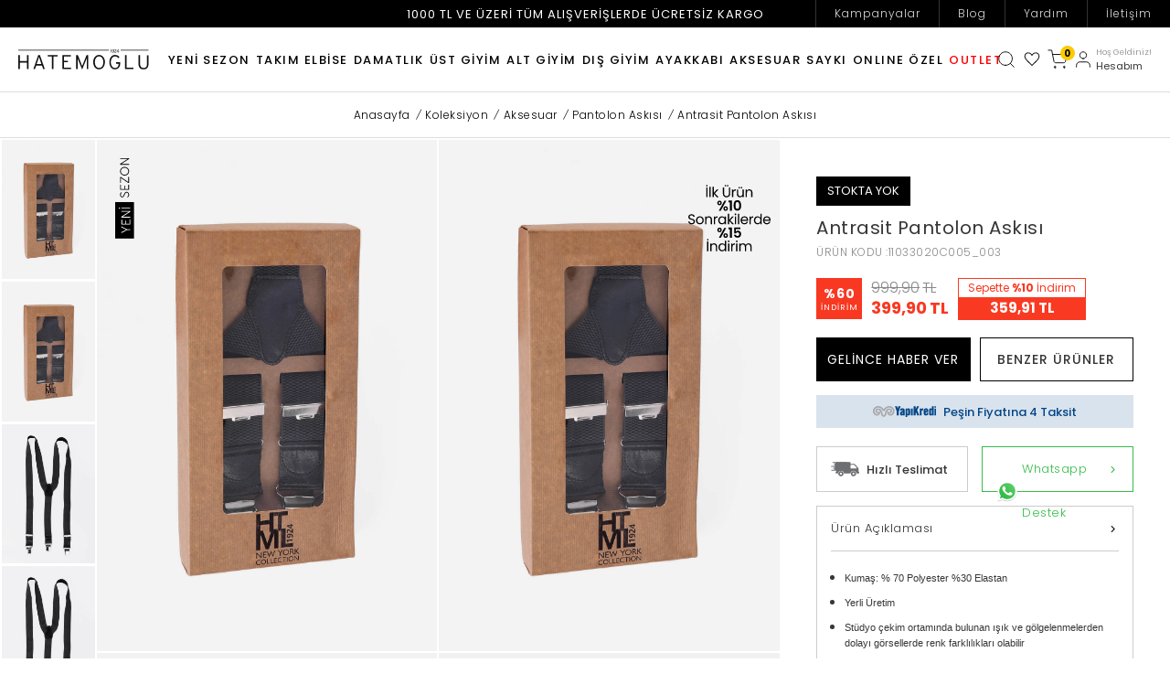

--- FILE ---
content_type: text/html; charset=UTF-8
request_url: https://www.hatemoglu.com/antrasit-duz-pantolon-askisi-p-11033020c005-003
body_size: 59769
content:
<!DOCTYPE html>
<html lang="tr-TR" >
<head>
<meta charset="utf-8" />
<title>Antrasit Pantolon Askısı | HTML 11033020C005</title>
<meta name="description" content="Antrasit Pantolon Askısı ürününü uygun fiyat avantajı ve Hatemoğlu kalitesiyle hemen satın alın." />
<meta name="copyright" content="T-Soft E-Ticaret Sistemleri" />
<script>window['PRODUCT_DATA'] = [];</script>
<meta name="robots" content="index,follow" /><link rel="canonical" href="https://www.hatemoglu.com/antrasit-duz-pantolon-askisi-p-11033020c005-003" /><meta property="og:image" content="https://www.hatemoglu.com/antrasit-duz-pantolon-askisi-p-11033020c005-003-pantolon-askisi-html-11033020c005-408114-24-O.jpg"/>
                <meta property="og:image:width" content="300" />
                <meta property="og:image:height" content="300" />
                <meta property="og:type" content="product" />
                <meta property="og:title" content="Antrasit Pantolon Askısı | HTML 11033020C005" />
                <meta property="og:description" content="Antrasit Pantolon Askısı ürününü uygun fiyat avantajı ve Hatemoğlu kalitesiyle hemen satın alın." />
                <meta property="product:availability" content="out of stock" />
                <meta property="og:url" content="https://www.hatemoglu.com/antrasit-duz-pantolon-askisi-p-11033020c005-003" />
                <meta property="og:site_name" content="Hatemoğlu" />
                <meta name="twitter:card" content="summary" />
                <meta name="twitter:title" content="Antrasit Pantolon Askısı | HTML 11033020C005" />
                <meta name="twitter:description" content="Antrasit Pantolon Askısı ürününü uygun fiyat avantajı ve Hatemoğlu kalitesiyle hemen satın alın." />
                <meta name="twitter:image" content="https://www.hatemoglu.com/antrasit-duz-pantolon-askisi-p-11033020c005-003-pantolon-askisi-html-11033020c005-408114-24-O.jpg" /><script src="https://accounts.google.com/gsi/client" async defer></script>
<script>const GOOGLE_CLIENT_ID = "72700583812-foa95d8ge2rk80vqp81kcdlu01m0595p.apps.googleusercontent.com";</script>
            <script>
                const E_EXPORT_ACTIVE = 0;
                const CART_DROPDOWN_LIST = true;
                const ENDPOINT_PREFIX = '';
                const ENDPOINT_ALLOWED_KEYS = [];
                const SETTINGS = {"KVKK_REQUIRED":1,"NEGATIVE_STOCK":"0","DYNAMIC_LOADING_SHOW_BUTTON":0,"IS_COMMENT_RATE_ACTIVE":1};
                try {
                    var PAGE_TYPE = 'product';
                    var PAGE_ID = 3;
                    var ON_PAGE_READY = [];
                    var THEME_VERSION = 'v5';
                    var THEME_FOLDER = 'v5-mango';
                    var MEMBER_INFO = {"ID":0,"CODE":"","FIRST_NAME":"","BIRTH_DATE":"","GENDER":"","LAST_NAME":"","MAIL":"","MAIL_HASH":"","PHONE":"","PHONE_HASH":"","PHONE_HASH_SHA":"","GROUP":0,"TRANSACTION_COUNT":0,"REPRESENTATIVE":"","KVKK":-1,"COUNTRY":"TR","E_COUNTRY":""};
                    var IS_VENDOR = 0;
                    var MOBILE_ACTIVE = false;
                    var CART_COUNT = '0';
                    var CART_TOTAL = '0,00';
                    var SESS_ID = '5818a23a19efc9d242d683964640329e';
                    var LANGUAGE = 'tr';
                    var CURRENCY = 'TL';
                    var SEP_DEC = ',';
                    var SEP_THO = '.';
                    var DECIMAL_LENGTH = 2;  
                    var SERVICE_INFO = null;
                    var CART_CSRF_TOKEN = '519a8f18c1958f106eee49a6d551091c9e6f4eecc746b950b07140f557afe56f';
                    var CSRF_TOKEN = 'iLbl8KhKcMyPZOB3nCMLEQTcxUxhJZ1GLgunDdd7eTw=';
                    
                }
                catch(err) { }
            </script>
            <!--cache--><link rel="preload" as="font" href="/theme/v5/css/fonts/tsoft-icon.woff2?v=1" type="font/woff2" crossorigin>
<link rel="preconnect" href="https://fonts.gstatic.com" crossorigin>
<link rel="preload" as="style" href="https://fonts.googleapis.com/css?family=Poppins:100,300,regular,500,700,800&display=swap">
<link rel="stylesheet" href="https://fonts.googleapis.com/css?family=Poppins:100,300,regular,500,700,800&display=swap" media="print" onload="this.media='all'">
<noscript>
<link rel="stylesheet" href="https://fonts.googleapis.com/css?family=Poppins:100,300,regular,500,700,800&display=swap">
</noscript>
<link type="text/css" rel="stylesheet" href="/srv/compressed/load/all/css/tr/3/0.css?v=1768373102&isTablet=0&isMobile=1&userType=Ziyaretci">
<link rel="shortcut icon" href="//www.hatemoglu.com/Data/EditorFiles/yeni-logo-html.png">
<meta name="viewport" content="width=device-width, initial-scale=1">
<script>
if (navigator.userAgent.indexOf('iPhone') > -1 || PAGE_ID == 91) {
document.querySelector("[name=viewport]").setAttribute('content', 'width=device-width, initial-scale=1, maximum-scale=1');
}
</script>
<script src="/theme/v5/js/callbacks.js?v=1768373102"></script>
<script src="/js/tsoftapps/v5/header.js?v=1768373102"></script>
<script>
(function (w,d,dn,t){w[dn]=w[dn]||[];w[dn].push({eventType:'init',value:t,dc:''});
var f=d.getElementsByTagName('script')[0],c=d.createElement('script');c.async=true; c.src='https://tags.creativecdn.com/XkNNvrcNl0689Sww0oda.js'; f.parentNode.insertBefore(c,f);})(window,document,'rtbhEvents','XkNNvrcNl0689Sww0oda');
</script><meta name="google-site-verification" content="eFsUF5E-LuUMRik5ZsvWut8gDseIG8L7Mo9sKizJTGI" /><script type="text/javascript" src="//ccdn.mobildev.in/0bdff4c861574d54acdd0ba9483909d9.js" data-token="1h7i01XkVAtOP4bcTDt6" charset="UTF-8" data-cfasync="false" ></script>
<script>var _pp=0;function ptag(){if(get=function(e){for(var t=escape(e)+"=",n=document.cookie.split(";"),a=0;a<n.length;a++){for(var r=n[a];" "===r.charAt(0);)r=r.substring(1,r.length);if(0===r.indexOf(t))return unescape(r.substring(t.length,r.length))}return"{}"},window.dataLayer=window.dataLayer||[],!_pp){var e=JSON.parse(get("cookie_consent_level"))||{};!function(){window.dataLayer.push(arguments)}("consent","default",{ad_storage:e.targeting?"granted":"denied",analytics_storage:e.tracking?"granted":"denied",functionality_storage:e.functionality?"granted":"denied",personalization_storage:e.functionality?"granted":"denied",ad_user_data:e.targeting?"granted":"denied",ad_personalization:e.targeting?"granted":"denied",security_storage:"granted"}),_pp=1}}ptag();</script><script src="//cdn.segmentify.com/316aa484-205e-4121-898d-ac50d17153a7/segmentify.js" charset="UTF-8"></script>
<link rel="manifest" href="/Data/EditorFiles/Segmentify/manifest.json">
<!-- Google Tag Manager -->
<script>(function(w,d,s,l,i){w[l]=w[l]||[];w[l].push({'gtm.start':
new Date().getTime(),event:'gtm.js'});var f=d.getElementsByTagName(s)[0],
j=d.createElement(s),dl=l!='dataLayer'?'&l='+l:'';j.async=true;j.src=
'https://www.googletagmanager.com/gtm.js?id='+i+dl;f.parentNode.insertBefore(j,f);
})(window,document,'script','dataLayer','GTM-5JLVG8R');</script>
<!-- End Google Tag Manager --><meta name="google-site-verification" content="sSrbOJta78eX651NzfjTnSmCBDcIZ9Dr32o5OYXUBLc" />
<!-- T-Soft Apps - v5 Google Datalayer - Tracking Code Head Start -->
<script>
var dataLayer = dataLayer || [];
(function(w,d,s,l,i){w[l]=w[l]||[];w[l].push({'gtm.start':
new Date().getTime(),event:'gtm.js'});var f=d.getElementsByTagName(s)[0],
j=d.createElement(s),dl=l!='dataLayer'?'&l='+l:'';j.async=true;j.src=
'https://www.googletagmanager.com/gtm.js?id='+i+dl;f.parentNode.insertBefore(j,f);
})(window,document,'script','dataLayer','GTM-5JLVG8R');
</script>
<!-- T-Soft Apps - v5 Google Datalayer - Tracking Code Head End --><!-- T-Soft Apps - V5 - Facebook Dönüşümler API - Tracking Code Head Start -->
<script>
if(typeof window.FB_EVENT_ID == 'undefined'){
window.FB_EVENT_ID = "fb_" + new Date().getTime();
}
</script>
<!-- T-Soft Apps - V5 - Facebook Dönüşümler API - Tracking Code Head End --><script>
if(typeof window.FB_EVENT_ID == 'undefined'){
window.FB_EVENT_ID = "fb_" + new Date().getTime();
}
</script><script>
(function (w,d,dn,t){w[dn]=w[dn]||[];w[dn].push({eventType:'init',value:t,dc:''});
var f=d.getElementsByTagName('script')[0],c=d.createElement('script');c.async=true;
c.src='https://tags.creativecdn.com/XkNNvrcNI0689Sww0.js';
f.parentNode.insertBefore(c,f);})(window,document,'rtbhEvents','XkNNvrcNI0689Sww0');
</script><script>
!(function (w, d, t) {
w.TiktokAnalyticsObject = t;
var ttq = (w[t] = w[t] || []);
(ttq.methods = ["page","track","identify","instances","debug","on","off","once","ready","alias","group","enableCookie","disableCookie",]),
(ttq.setAndDefer = function (t, e) {
t[e] = function () {
t.push([e].concat(Array.prototype.slice.call(arguments, 0)));
};
});
for (var i = 0; i < ttq.methods.length; i++)
ttq.setAndDefer(ttq, ttq.methods[i]);
(ttq.instance = function (t) {
for (var e = ttq._i[t] || [], n = 0; n < ttq.methods.length; n++)
ttq.setAndDefer(e, ttq.methods[n]);
return e;
}),
(ttq.load = function (e, n) {
var i = "https://analytics.tiktok.com/i18n/pixel/events.js";
(ttq._i = ttq._i || {}),
(ttq._i[e] = []),
(ttq._i[e]._u = i),
(ttq._t = ttq._t || {}),
(ttq._t[e] = +new Date()),
(ttq._o = ttq._o || {}),
(ttq._o[e] = n || {});
var o = document.createElement("script");
(o.type = "text/javascript"),
(o.async = !0),
(o.src = i + "?sdkid=" + e + "&lib=" + t);
var a = document.getElementsByTagName("script")[0];
a.parentNode.insertBefore(o, a);
});
ttq.load("CD1T5LRC77U4JVV1P6H0");
ttq.track("Browse");
})(window, document, "ttq");
</script>
<link rel="manifest" href="manifest.json"><script>
var MobildevSingleOptIn = {
saveCallback: function (){
let callback = TSOFT_APPS.other?.register;
MobildevApp.page = 'register';
var changeVariable = false;
if (MEMBER_INFO.ID > 0){
callback = TSOFT_APPS.other?.member?.save;
MobildevApp.page = 'profile';
}
if (['v5', 'os2'].includes(MobildevApp.theme_version )){
if (MEMBER_INFO.ID > 0){
callback = callbacks.customer.other;
}else{
callback = callbacks.customer.sign;
changeVariable = true;
}
}
callback.push(async function(form, result){
if (changeVariable){
let a = result;
result = form;
form = a;
}
MobildevApp.data = form;
if (
MEMBER_INFO.ID > 0 && parseInt(result.status) === 1 ||
parseInt(result.status) === 2 ||
(MobildevApp.theme_version === 'v5' && result.status) ||
(MobildevApp.theme_version === 'os2' && result.success)
){
await MobildevApp.request('register');
}
});
},
run: function(){
console.log('MobildevSingleOptIn run')
this.saveCallback();
}
}
var MobildevDoubleOptIn = {
popup: {},
saveCallback: function(){
let callback = TSOFT_APPS.other?.register;
if (['v5', 'os2'].includes(MobildevApp.theme_version)){
callback = callbacks.customer.other;
}
callback.push(async function(form, result){
MobildevApp.data = form;
if (
parseInt(result.status) === 5 ||
(MobildevApp.theme_version === 'v5' && result.status) ||
(MobildevApp.theme_version === 'os2' && result.success)
){
if (MEMBER_INFO.ID > 0){
MobildevApp.page = 'profile';
}else{
MobildevApp.page = 'register';
}
try {
let response = await MobildevApp.request('register');
if (response?.success){
MobildevApp.data.append('data_id', response?.data);
if (MEMBER_INFO.ID <= 0){
MobildevDoubleOptIn.openPopup();
}
}else if (typeof response?.message !== 'undefined'){
MobildevDoubleOptIn.openPopup(response.message);
}
}catch (e){
console.log(e);
}
}
});
},
openPopup: function(html = ''){
let text1 = 'Lütfen cep telefonunuza gelen sms onay kodunuzu giriniz.';
let text2 = 'SMS Onay Kodu';
let text3= 'Gönder';
if (LANGUAGE !== 'tr') {
text1 = 'Please enter the sms verification code sent to your mobile phone.';
text2 = 'SMS Verification Code';
text3 = 'Send';
}
if (html === ''){
html = '<p>'+text1+'</p>';
html += '<p><input style="-webkit-appearance: none;border: 1px solid #ccc;padding: 5px 10px;border-radius: 3px;float: left;" placeholder="'+text2+'" type="number" id="mobildev_sms_code">';
html += '<button style="padding: 5px 10px;border: 1px solid #43b54c;float: left;margin: 0px 5px;color: white;background-color: #43b54c;border-radius: 3px;" type="button" onclick="MobildevDoubleOptIn.validation()">'+text3+'</button></p>';
}
if(html !== ''){
if(MobildevApp.theme_version === 'v5'){
MobildevDoubleOptIn.popup = function(){
T.modal({
id: 'mobildev_sms_popup',
html: html,
width: '320px',
close: true
});
};
MobildevDoubleOptIn.popup();
}else if (MobildevApp.theme_version === 'os2'){
MobildevDoubleOptIn.popup = function(){
modal({
id: 'mobildev_sms_popup',
html: html,
width: '320px',
close: true
});
};
MobildevDoubleOptIn.popup();
}
else{
MobildevDoubleOptIn.popup = new Message({
html: html,
width:300,
close: true
});
MobildevDoubleOptIn.popup.show();
}
}
},
validation: async function(){
let code = document.getElementById('mobildev_sms_code').value;
MobildevApp.data.append('code', code);
let response = await MobildevApp.request('validation');
if(response.success){
await MobildevDoubleOptIn.submitForm();
}else{
if(MobildevApp.theme_version === 'v5'){
T.modal({
id: 'mobildev_error_popup',
html: response.message,
width: '300px',
close: true,
closingCallback:function(){
MobildevDoubleOptIn.popup();
}
});
}else if(MobildevApp.theme_version === 'os2'){
modal({
id: 'mobildev_error_popup',
html: response.message,
width: '320px',
close: true,
callbacks: {
close: function(){
MobildevDoubleOptIn.popup();
}
}
});
}else{
let err = new Message({
html: response.message,
width:300,
close: true,
closingCallback: function(){
MobildevDoubleOptIn.popup.show();
}
});
err.show();
}
}
},
submitForm: async function(){
if(MobildevApp.theme_version === 'v5'){
if(typeof T.modal.close == 'function'){
T.modal.close();
}
document.querySelector('[id*="register-form-btn-"]').click();
}else if(MobildevApp.theme_version === 'os2'){
modalClose('#mobildev_sms_popup');
document.querySelector('[data-toggle="register"] button[type="submit"]').click();
}else{
if(typeof MobildevDoubleOptIn.popup.close == 'function'){
MobildevDoubleOptIn.popup.close();
}
document.getElementById('uye-kayit-btn').click();
}
},
run: function(){
console.log('MobildevDoubleOptIn run')
this.saveCallback();
}
}
var MobildevApp = {
endpoint: '/Diger/Apps/Mobildev.php',
type: 'double',
page: '',
theme_version: typeof THEME_VERSION !== 'undefined' ? THEME_VERSION : 'v4',
data: [],
request: async function(action = null, _data = null){
var object = {};
if (_data !== null){
object = _data;
}else{
MobildevApp.data.forEach(function(value, key){
object[key] = value;
});
}
if(action !== null){
object.action = action;
}
if (action === 'register'){
object.page = MobildevApp.page;
}
let data = JSON.stringify(object);
let response = await fetch(MobildevApp.endpoint, {
method: 'POST',
body: data
});
return await response.json();
},
subscribeCallback: function (){
let callback = TSOFT_APPS.other?.subscribe;
if (['v5', 'os2'].includes(MobildevApp.theme_version)){
callback = callbacks.customer.subscribe;
}
callback.push(async function(result){
if (typeof result.email !== 'undefined'){
let response = await MobildevApp.request('subscribe', {email: result.email});
if(!response.success){
console.log(response.message);
}
}
});
},
run: function(){
console.log('MobildevApp run')
switch (MobildevApp.type){
case 'double': MobildevDoubleOptIn.run(); break;
case 'single': MobildevSingleOptIn.run(); break;
}
this.subscribeCallback();
}
}
document.addEventListener('DOMContentLoaded', function(){
setTimeout(function(){
MobildevApp.run();
}, 1000);
});
</script>
</head>
<body><script>
window.fbAsyncInit = function() {
FB.init({
appId : '454419418855201',
xfbml : true,
version : 'v8.0'
});
FB.AppEvents.logPageView();
};
(function(d, s, id){
var js, fjs = d.getElementsByTagName(s)[0];
if (d.getElementById(id)) {return;}
js = d.createElement(s); js.id = id;
js.src = "https://connect.facebook.net/en_US/sdk.js";
fjs.parentNode.insertBefore(js, fjs);
}(document, 'script', 'facebook-jssdk'));
</script>
<script type="text/javascript" src="//hatemoglu.alo-tech.com/chatwidget/alochat.js?widget_key=ddcfe043f377497dee037003d5fde39cd8fab9f61d68ed071a2958e7302ea3daecdca207f1715c14242afc7b76cef3b1b612a36dd83bd7cb84fa2748d6b3cb75ac4bd4c2d07271584a7836fcfc2eba5fc14bf1400b37de0c735941f4ee07cc122e7c"></script>
<script type="text/javascript">
startWidget();
</script><!-- Google Tag Manager (noscript) -->
<noscript><iframe src="https://www.googletagmanager.com/ns.html?id=GTM-5JLVG8R"
height="0" width="0" style="display:none;visibility:hidden"></iframe></noscript>
<!-- End Google Tag Manager (noscript) -->
<input type="hidden" id="cookie-law" value="0">
<div class="w-100 d-flex flex-wrap ">
<div class=" col-12 col-sm-12 col-md-12 col-lg-12 col-xl-12 col-xxl-12 column-136  "><div class="row">
<div id="relation|353" data-id="353" class="relArea col-12 v5-mango  folder-html-block tpl-user_devux-AloChatDisplayNone "><div class="row"><style>
.alotech-chat-widget {
display: none !important;
}
</style>
</div></div><div id="relation|158" data-id="158" class="relArea col-12 v5-mango  folder-header tpl-user_devux-2025-other "><div class="row">
<header class="container-fluid position-relative">
<div class="row">
<div id="header-middle" class="w-100">
<div id="header-top" class="d-flex justify-content-center position-relative">
1000 TL VE ÜZERİ TÜM ALIŞVERİŞLERDE ÜCRETSİZ KARGO
<div class="header-top-menu position-absolute right-0 top-0 d-lg-block d-none">
<ul class="d-flex list-style-none">
<li>
<a href="https://www.hatemoglu.com/kampanyalar" target="" class="d-flex " title="Kampanyalar">
Kampanyalar
</a>
</li>
<li>
<a href="/blog" target="" class="d-flex " title="Blog">
Blog
</a>
</li>
<li>
<a href="/musteri-hizmetleri" target="" class="d-flex " title="Yardım">
Yardım
</a>
</li>
<li>
<a href="/iletisim" target="" class="d-flex " title="İletişim">
İletişim
</a>
</li>
</ul>
</div>
</div>
<div id="header-sticky" class="w-100" data-toggle="sticky" data-parent="#header-middle" data-class="header-sticky" data-scroll="180" data-direction="true">
<div id="header-main" class="w-100">
<div class="container-fluid">
<div class="w-100 d-flex align-items-center">
<div class="d-lg-none">
<div class="mobile-left">
<a href="#mobile-menu-158" data-toggle="drawer" class="header-mobile-menu-btn ml-item" aria-label="Menü"></a>
</div>
</div>
<div class="px-0 col-lg-2">
<a href="https://www.hatemoglu.com/" id="logo" aria-label="logo">
<p><img src="https://www.hatemoglu.com/Data/EditorFiles/Devux/image/logosiyah.svg"></p>
</a>
</div>
<nav id="main-menu" class="px-0 col-lg-8 d-lg-block d-none">
<ul class="d-flex justify-content-center menu menu-158">
<li>
<a id="menu-1158" href="https://www.hatemoglu.com/yeni-sezon" target="" style="color:;" class="d-flex align-items-center w-100 text-center text-uppercase menu-first-title " title="Yeni Sezon">
Yeni Sezon
</a>
</li>
<li>
<a id="menu-2158" href="https://www.hatemoglu.com/takim-elbise" target="" style="color:discount;" class="d-flex align-items-center w-100 text-center text-uppercase menu-first-title " title="Takım Elbise">
Takım Elbise
</a>
<div class="w-100 menu-container">
<div class="w-100 menu-container-top">
<div class="w-100 menu-container-general m-discount">
<div class="w-100 sub-discount second-92">
<a id="menu-92158" target="" class="menu-second-title " title="Fırsatlar">Fırsatlar</a>
<ul class="list-style-none">
<li class="w-100">
<a id="menu-265158" href="https://www.hatemoglu.com/indirimli-urunler-takim-elbise" target="" class="menu-third-title " title="İndirimli Ürünler">
İndirimli Ürünler
</a>
</li>
<li class="w-100">
<a id="menu-266158" href="https://www.hatemoglu.com/en-cok-satanlar-takim-elbise" target="" class="menu-third-title " title="En Çok Satanlar">
En Çok Satanlar
</a>
</li>
<li class="w-100">
<a id="menu-267158" href="https://www.hatemoglu.com/mezuniyet-takim-elbise-kombinleri" target="" class="menu-third-title " title="Mezuniyet Kombin Önerileri ">
Mezuniyet Kombin Önerileri
</a>
</li>
</ul>
</div>
<div class="w-100 menu-kapsa">
<div class="w-100 second-98">
<a id="menu-98158" href="https://www.hatemoglu.com/lacivert-takim-elbise" target="" class="menu-second-title " title="Lacivert Takım Elbise">Lacivert Takım Elbise</a>
</div>
<div class="w-100 second-100">
<a id="menu-100158" href="https://www.hatemoglu.com/cizgili-takim-elbise" target="" class="menu-second-title " title="Çizgili Takım Elbise">Çizgili Takım Elbise</a>
</div>
<div class="w-100 second-102">
<a id="menu-102158" href="https://www.hatemoglu.com/siyah-takim-elbise" target="" class="menu-second-title " title="Siyah Takım Elbise">Siyah Takım Elbise</a>
</div>
<div class="w-100 second-103">
<a id="menu-103158" href="https://www.hatemoglu.com/klasik-takim-elbise" target="" class="menu-second-title " title="Klasik Takım Elbise">Klasik Takım Elbise</a>
</div>
<div class="w-100 second-104">
<a id="menu-104158" href="https://www.hatemoglu.com/slim-fit-takim-elbise" target="" class="menu-second-title " title="Slim Fit Takım Elbise">Slim Fit Takım Elbise</a>
</div>
<div class="w-100 second-105">
<a id="menu-105158" href="https://www.hatemoglu.com/kruvaze-takim-elbise" target="" class="menu-second-title " title="Kruvaze Takım Elbise">Kruvaze Takım Elbise</a>
</div>
<div class="w-100 second-107">
<a id="menu-107158" href="https://www.hatemoglu.com/keten-takim-elbise" target="" class="menu-second-title " title="Keten Takım Elbise">Keten Takım Elbise</a>
</div>
<div class="w-100 second-108">
<a id="menu-108158" href="https://www.hatemoglu.com/buyuk-beden-takim-elbise" target="" class="menu-second-title " title="Büyük Beden Takım Elbise">Büyük Beden Takım Elbise</a>
</div>
<div class="w-100 second-110">
<a id="menu-110158" href="https://www.hatemoglu.com/spor-takim-elbise" target="" class="menu-second-title " title="Spor Takım Elbise">Spor Takım Elbise</a>
</div>
</div>
</div>
</div>
</li>
<li>
<a id="menu-269158" href="https://www.hatemoglu.com/damatlik-smokin-modelleri" target="" style="color:discount;" class="d-flex align-items-center w-100 text-center text-uppercase menu-first-title " title="Damatlık">
Damatlık
</a>
</li>
<li>
<a id="menu-3158" href="https://www.hatemoglu.com/ust-giyim" target="" style="color:discount;" class="d-flex align-items-center w-100 text-center text-uppercase menu-first-title " title="Üst Giyim">
Üst Giyim
</a>
<div class="w-100 menu-container">
<div class="w-100 menu-container-top">
<div class="w-100 menu-container-general m-discount">
<div class="w-100 sub-discount second-171">
<a id="menu-171158" target="" class="menu-second-title " title="Fırsatlar">Fırsatlar</a>
<ul class="list-style-none">
<li class="w-100">
<a id="menu-175158" href="https://www.hatemoglu.com/indirimli-urunler-ust-giyim" target="" class="menu-third-title " title="İndirimli Ürünler">
İndirimli Ürünler
</a>
</li>
<li class="w-100">
<a id="menu-176158" href="https://www.hatemoglu.com/en-cok-satanlar-ust-giyim" target="" class="menu-third-title " title="En Çok Satanlar">
En Çok Satanlar
</a>
</li>
<li class="w-100">
<a id="menu-174158" href="https://www.hatemoglu.com/erkek-v-yaka-tisort" target="" class="menu-third-title " title="V Yaka Tişörtler 399,90 TL">
V Yaka Tişörtler 399,90 TL
</a>
</li>
</ul>
</div>
<div class="w-100 menu-kapsa">
<div class="w-100 second-112">
<a id="menu-112158" href="https://www.hatemoglu.com/erkek-kazak" target="" class="menu-second-title " title="Kazak / Triko">Kazak / Triko</a>
<ul class="list-style-none">
<li class="w-100">
<a id="menu-120158" href="https://hatemoglu.com/erkek-bisiklet-yaka-kazak" target="" class="menu-third-title " title="Bisiklet Yaka Kazak">
Bisiklet Yaka Kazak
</a>
</li>
<li class="w-100">
<a id="menu-121158" href="https://www.hatemoglu.com/yun-kazak" target="" class="menu-third-title " title="Yün Kazak">
Yün Kazak
</a>
</li>
<li class="w-100">
<a id="menu-122158" href="https://www.hatemoglu.com/erkek-balikci-yaka-kazak" target="" class="menu-third-title " title="Balıkçı Yaka Kazak">
Balıkçı Yaka Kazak
</a>
</li>
<li class="w-100">
<a id="menu-123158" href="https://www.hatemoglu.com/erkek-v-yaka-kazak" target="" class="menu-third-title " title="V Yaka Kazak">
V Yaka Kazak
</a>
</li>
<li class="w-100">
<a id="menu-282158" href="https://www.hatemoglu.com/erkek-buyuk-beden-kazak" target="" class="menu-third-title " title="Büyük Beden Kazak">
Büyük Beden Kazak
</a>
</li>
<li class="w-100">
<a id="menu-124158" href="https://www.hatemoglu.com/erkek-yarim-balikci-kazak" target="" class="menu-third-title " title="Yarım Balıkçı Yaka Kazak">
Yarım Balıkçı Yaka Kazak
</a>
</li>
<li class="w-100">
<a id="menu-125158" href="https://www.hatemoglu.com/erkek-polo-yaka-kazak" target="" class="menu-third-title " title="Polo Yaka Kazak">
Polo Yaka Kazak
</a>
</li>
<li class="w-100">
<a id="menu-126158" href="https://www.hatemoglu.com/erkek-hirka" target="" class="menu-third-title " title="Hırka">
Hırka
</a>
</li>
<li class="w-100">
<a id="menu-127158" href="https://www.hatemoglu.com/erkek-fermuarli-kazak" target="" class="menu-third-title " title="Fermuarlı Kazak">
Fermuarlı Kazak
</a>
</li>
<li class="w-100">
<a id="menu-128158" href="https://www.hatemoglu.com/erkek-desenli-kazak" target="" class="menu-third-title " title="Desenli Kazak">
Desenli Kazak
</a>
</li>
<li class="w-100">
<a id="menu-129158" href="https://www.hatemoglu.com/erkek-suveter" target="" class="menu-third-title " title="Süveter">
Süveter
</a>
</li>
</ul>
</div>
<div class="w-100 second-113">
<a id="menu-113158" href="https://www.hatemoglu.com/erkek-gomlek" target="" class="menu-second-title " title="Gömlek">Gömlek</a>
<ul class="list-style-none">
<li class="w-100">
<a id="menu-133158" href="https://www.hatemoglu.com/erkek-uzun-kollu-gomlek" target="" class="menu-third-title " title="Uzun Kollu Gömlek">
Uzun Kollu Gömlek
</a>
</li>
<li class="w-100">
<a id="menu-134158" href="https://www.hatemoglu.com/erkek-gomlek-ceket" target="" class="menu-third-title " title="Gömlek Ceket">
Gömlek Ceket
</a>
</li>
<li class="w-100">
<a id="menu-135158" href="https://www.hatemoglu.com/erkek-slim-fit-gomlek" target="" class="menu-third-title " title="Slim Fit Gömlek">
Slim Fit Gömlek
</a>
</li>
<li class="w-100">
<a id="menu-136158" href="https://www.hatemoglu.com/erkek-klasik-gomlek" target="" class="menu-third-title " title="Klasik Gömlek">
Klasik Gömlek
</a>
</li>
<li class="w-100">
<a id="menu-137158" href="https://www.hatemoglu.com/erkek-keten-gomlek" target="" class="menu-third-title " title="Keten Gömlek">
Keten Gömlek
</a>
</li>
<li class="w-100">
<a id="menu-138158" href="https://www.hatemoglu.com/erkek-oduncu-gomlegi" target="" class="menu-third-title " title="Oduncu Gömlek">
Oduncu Gömlek
</a>
</li>
<li class="w-100">
<a id="menu-139158" href="https://www.hatemoglu.com/erkek-cizgili-gomlek" target="" class="menu-third-title " title="Çizgili Gömlek">
Çizgili Gömlek
</a>
</li>
<li class="w-100">
<a id="menu-140158" href="https://www.hatemoglu.com/damatlik-gomlek" target="" class="menu-third-title " title="Damatlık Gömlek">
Damatlık Gömlek
</a>
</li>
<li class="w-100">
<a id="menu-141158" href="https://www.hatemoglu.com/erkek-siyah-gomlek" target="" class="menu-third-title " title="Siyah Gömlek">
Siyah Gömlek
</a>
</li>
<li class="w-100">
<a id="menu-142158" href="https://www.hatemoglu.com/erkek-beyaz-gomlek" target="" class="menu-third-title " title="Beyaz Gömlek">
Beyaz Gömlek
</a>
</li>
<li class="w-100">
<a id="menu-143158" href="https://www.hatemoglu.com/erkek-kisa-kol-gomlek" target="" class="menu-third-title " title="Kısa Kollu Gömlek">
Kısa Kollu Gömlek
</a>
</li>
</ul>
</div>
<div class="w-100 second-114">
<a id="menu-114158" href="https://www.hatemoglu.com/erkek-ceket" target="" class="menu-second-title " title="Ceket">Ceket</a>
<ul class="list-style-none">
<li class="w-100">
<a id="menu-147158" href="https://www.hatemoglu.com/erkek-blazer-ceket" target="" class="menu-third-title " title="Blazer Ceket">
Blazer Ceket
</a>
</li>
<li class="w-100">
<a id="menu-148158" href="https://www.hatemoglu.com/erkek-spor-ceket" target="" class="menu-third-title " title="Spor Ceket">
Spor Ceket
</a>
</li>
<li class="w-100">
<a id="menu-150158" href="https://www.hatemoglu.com/erkek-keten-ceket" target="" class="menu-third-title " title="Keten Ceket">
Keten Ceket
</a>
</li>
<li class="w-100">
<a id="menu-151158" href="https://www.hatemoglu.com/erkek-slim-fit-ceket" target="" class="menu-third-title " title="Slim Fit Ceket">
Slim Fit Ceket
</a>
</li>
<li class="w-100">
<a id="menu-152158" href="https://www.hatemoglu.com/erkek-klasik-ceket" target="" class="menu-third-title " title="Klasik Ceket">
Klasik Ceket
</a>
</li>
<li class="w-100">
<a id="menu-153158" href="https://www.hatemoglu.com/erkek-siyah-ceket" target="" class="menu-third-title " title="Siyah Ceket">
Siyah Ceket
</a>
</li>
<li class="w-100">
<a id="menu-154158" href="https://www.hatemoglu.com/erkek-gri-ceket" target="" class="menu-third-title " title="Gri Ceket">
Gri Ceket
</a>
</li>
<li class="w-100">
<a id="menu-155158" href="https://www.hatemoglu.com/erkek-lacivert-ceket" target="" class="menu-third-title " title="Lacivert Ceket">
Lacivert Ceket
</a>
</li>
</ul>
</div>
<div class="w-100 second-115">
<a id="menu-115158" href="https://www.hatemoglu.com/erkek-tisort" target="" class="menu-second-title " title="Tişört">Tişört</a>
<ul class="list-style-none">
<li class="w-100">
<a id="menu-161158" href="https://www.hatemoglu.com/erkek-polo-yaka-tisort" target="" class="menu-third-title " title="Polo Yaka Tişört">
Polo Yaka Tişört
</a>
</li>
<li class="w-100">
<a id="menu-162158" href="https://www.hatemoglu.com/erkek-uzun-kollu-tisort" target="" class="menu-third-title " title="Uzun Kollu Tişört">
Uzun Kollu Tişört
</a>
</li>
<li class="w-100">
<a id="menu-163158" href="https://www.hatemoglu.com/erkek-oversize-tisort" target="" class="menu-third-title " title="Oversize Tişört">
Oversize Tişört
</a>
</li>
<li class="w-100">
<a id="menu-164158" href="https://www.hatemoglu.com/erkek-basic-tisort" target="" class="menu-third-title " title="Basic Tişört">
Basic Tişört
</a>
</li>
<li class="w-100">
<a id="menu-165158" href="https://www.hatemoglu.com/erkek-v-yaka-tisort" target="" class="menu-third-title " title="V Yaka Tişört">
V Yaka Tişört
</a>
</li>
<li class="w-100">
<a id="menu-166158" href="https://www.hatemoglu.com/erkek-beyaz-tisort" target="" class="menu-third-title " title="Beyaz Tişört">
Beyaz Tişört
</a>
</li>
<li class="w-100">
<a id="menu-167158" href="https://www.hatemoglu.com/erkek-bisiklet-yaka-tisort" target="" class="menu-third-title " title="Bisiklet Yaka Tişört">
Bisiklet Yaka Tişört
</a>
</li>
<li class="w-100">
<a id="menu-168158" href="https://www.hatemoglu.com/erkek-siyah-tisort" target="" class="menu-third-title " title="Siyah Tişört">
Siyah Tişört
</a>
</li>
<li class="w-100">
<a id="menu-170158" href="https://www.hatemoglu.com/erkek-regular-fit-tisort" target="" class="menu-third-title " title="Regular Fit Tişört">
Regular Fit Tişört
</a>
</li>
</ul>
</div>
<div class="w-100 second-116">
<a id="menu-116158" href="https://www.hatemoglu.com/erkek-sweatshirt" target="" class="menu-second-title " title="Sweatshirt">Sweatshirt</a>
<ul class="list-style-none">
<li class="w-100">
<a id="menu-271158" href="https://www.hatemoglu.com/erkek-kapsonlu-sweatshirt" target="" class="menu-third-title " title="Kapüşonlu Sweatshirt">
Kapüşonlu Sweatshirt
</a>
</li>
<li class="w-100">
<a id="menu-272158" href="https://www.hatemoglu.com/erkek-baskili-sweatshirt" target="" class="menu-third-title " title="Baskılı Sweatshirt">
Baskılı Sweatshirt
</a>
</li>
<li class="w-100">
<a id="menu-273158" href="https://www.hatemoglu.com/erkek-balikci-yaka-sweatshirt" target="" class="menu-third-title " title="Balıkçı Yaka Sweatshirt">
Balıkçı Yaka Sweatshirt
</a>
</li>
<li class="w-100">
<a id="menu-274158" href="https://www.hatemoglu.com/erkek-buyuk-beden-sweatshirt" target="" class="menu-third-title " title="Büyük Beden Sweatshirt">
Büyük Beden Sweatshirt
</a>
</li>
<li class="w-100">
<a id="menu-275158" href="https://www.hatemoglu.com/erkek-fermuarli-sweatshirt" target="" class="menu-third-title " title="Fermuarlı Sweatshirt">
Fermuarlı Sweatshirt
</a>
</li>
<li class="w-100">
<a id="menu-276158" href="https://www.hatemoglu.com/erkek-polo-yaka-sweatshirt" target="" class="menu-third-title " title="Polo Yaka Sweatshirt">
Polo Yaka Sweatshirt
</a>
</li>
<li class="w-100">
<a id="menu-277158" href="https://www.hatemoglu.com/erkek-bisiklet-yaka-sweatshirt" target="" class="menu-third-title " title="Bisiklet Yaka Sweatshirt">
Bisiklet Yaka Sweatshirt
</a>
</li>
<li class="w-100">
<a id="menu-278158" href="https://www.hatemoglu.com/erkek-polar-sweatshirt" target="" class="menu-third-title " title="Polar Sweatshirt">
Polar Sweatshirt
</a>
</li>
</ul>
</div>
<div class="w-100 second-117">
<a id="menu-117158" href="https://www.hatemoglu.com/erkek-yelek" target="" class="menu-second-title " title="Yelek">Yelek</a>
<ul class="list-style-none">
<li class="w-100">
<a id="menu-279158" href="https://www.hatemoglu.com/erkek-v-yaka-yelek" target="" class="menu-third-title " title="V Yaka Yelek">
V Yaka Yelek
</a>
</li>
<li class="w-100">
<a id="menu-280158" href="https://www.hatemoglu.com/erkek-triko-yelek" target="" class="menu-third-title " title="Triko Yelek">
Triko Yelek
</a>
</li>
</ul>
</div>
</div>
</div>
</div>
</li>
<li>
<a id="menu-4158" href="https://www.hatemoglu.com/alt-giyim" target="" style="color:discount;" class="d-flex align-items-center w-100 text-center text-uppercase menu-first-title " title="Alt Giyim">
Alt Giyim
</a>
<div class="w-100 menu-container">
<div class="w-100 menu-container-top">
<div class="w-100 menu-container-general m-discount">
<div class="w-100 sub-discount second-177">
<a id="menu-177158" target="" class="menu-second-title " title="Fırsatlar">Fırsatlar</a>
<ul class="list-style-none">
<li class="w-100">
<a id="menu-194158" href="https://www.hatemoglu.com/indirimli-urunler-alt-giyim" target="" class="menu-third-title " title="İndirimli Ürünler">
İndirimli Ürünler
</a>
</li>
<li class="w-100">
<a id="menu-195158" href="https://www.hatemoglu.com/en-cok-satanlar-alt-giyim" target="" class="menu-third-title " title="En Çok Satanlar">
En Çok Satanlar
</a>
</li>
</ul>
</div>
<div class="w-100 menu-kapsa">
<div class="w-100 second-178">
<a id="menu-178158" href="https://www.hatemoglu.com/erkek-pantolon" target="" class="menu-second-title " title="Pantolon">Pantolon</a>
<ul class="list-style-none">
<li class="w-100">
<a id="menu-180158" href="https://www.hatemoglu.com/erkek-keten-pantolon" target="" class="menu-third-title " title="Keten Pantolon ">
Keten Pantolon
</a>
</li>
<li class="w-100">
<a id="menu-181158" href="https://www.hatemoglu.com/erkek-gri-pantolon" target="" class="menu-third-title " title="Gri Pantolon">
Gri Pantolon
</a>
</li>
<li class="w-100">
<a id="menu-182158" href="https://www.hatemoglu.com/erkek-siyah-pantolon" target="" class="menu-third-title " title="Siyah Pantolon">
Siyah Pantolon
</a>
</li>
<li class="w-100">
<a id="menu-183158" href="https://www.hatemoglu.com/erkek-regular-fit-pantolon" target="" class="menu-third-title " title="Regular Fit Pantolon">
Regular Fit Pantolon
</a>
</li>
<li class="w-100">
<a id="menu-184158" href="https://www.hatemoglu.com/erkek-slim-fit-pantolon" target="" class="menu-third-title " title="Slim Fit Pantolon">
Slim Fit Pantolon
</a>
</li>
<li class="w-100">
<a id="menu-185158" href="https://www.hatemoglu.com/erkek-spor-pantolon" target="" class="menu-third-title " title="Spor Pantolon">
Spor Pantolon
</a>
</li>
<li class="w-100">
<a id="menu-186158" href="https://www.hatemoglu.com/erkek-jogger-pantolon" target="" class="menu-third-title " title="Jogger Pantolon">
Jogger Pantolon
</a>
</li>
<li class="w-100">
<a id="menu-187158" href="https://www.hatemoglu.com/erkek-kadife-pantolon" target="" class="menu-third-title " title="Kadife Pantolon">
Kadife Pantolon
</a>
</li>
<li class="w-100">
<a id="menu-188158" href="https://www.hatemoglu.com/erkek-kanvas-pantolon" target="" class="menu-third-title " title="Kanvas Pantolon">
Kanvas Pantolon
</a>
</li>
<li class="w-100">
<a id="menu-189158" href="https://www.hatemoglu.com/erkek-kumas-pantolon" target="" class="menu-third-title " title="Kumaş Pantolon">
Kumaş Pantolon
</a>
</li>
<li class="w-100">
<a id="menu-190158" href="https://www.hatemoglu.com/erkek-esofman-alti" target="" class="menu-third-title " title="Eşofman Altı">
Eşofman Altı
</a>
</li>
<li class="w-100">
<a id="menu-191158" href="https://www.hatemoglu.com/erkek-kot-pantolon" target="" class="menu-third-title " title="Kot Pantolon">
Kot Pantolon
</a>
</li>
</ul>
</div>
<div class="w-100 second-179">
<a id="menu-179158" href="https://www.hatemoglu.com/erkek-sort" target="" class="menu-second-title " title="Şort">Şort</a>
<ul class="list-style-none">
<li class="w-100">
<a id="menu-192158" href="https://www.hatemoglu.com/erkek-keten-sort" target="" class="menu-third-title " title="Keten Şort">
Keten Şort
</a>
</li>
<li class="w-100">
<a id="menu-193158" href="https://www.hatemoglu.com/erkek-deniz-sortu-mayo-modelleri" target="" class="menu-third-title " title="Deniz Şortu">
Deniz Şortu
</a>
</li>
</ul>
</div>
</div>
</div>
</div>
</li>
<li>
<a id="menu-5158" href="https://www.hatemoglu.com/dis-giyim" target="" style="color:discount;" class="d-flex align-items-center w-100 text-center text-uppercase menu-first-title " title="Dış Giyim">
Dış Giyim
</a>
<div class="w-100 menu-container">
<div class="w-100 menu-container-top">
<div class="w-100 menu-container-general m-discount">
<div class="w-100 sub-discount second-196">
<a id="menu-196158" target="" class="menu-second-title " title="Fırsatlar">Fırsatlar</a>
<ul class="list-style-none">
<li class="w-100">
<a id="menu-197158" href="https://www.hatemoglu.com/indirimli-urunler-dis-giyim" target="" class="menu-third-title " title="İndirimli Ürünler">
İndirimli Ürünler
</a>
</li>
<li class="w-100">
<a id="menu-198158" href="https://www.hatemoglu.com/en-cok-satanlar-dis-giyim" target="" class="menu-third-title " title="En Çok Satanlar">
En Çok Satanlar
</a>
</li>
</ul>
</div>
<div class="w-100 menu-kapsa">
<div class="w-100 second-199">
<a id="menu-199158" href="https://www.hatemoglu.com/erkek-mont" target="" class="menu-second-title " title="Mont">Mont</a>
<ul class="list-style-none">
<li class="w-100">
<a id="menu-203158" href="https://www.hatemoglu.com/erkek-sisme-mont" target="" class="menu-third-title " title="Şişme Mont">
Şişme Mont
</a>
</li>
<li class="w-100">
<a id="menu-204158" href="https://www.hatemoglu.com/erkek-lacivert-mont" target="" class="menu-third-title " title="Lacivert Mont">
Lacivert Mont
</a>
</li>
<li class="w-100">
<a id="menu-205158" href="https://www.hatemoglu.com/erkek-siyah-mont" target="" class="menu-third-title " title="Siyah Mont">
Siyah Mont
</a>
</li>
<li class="w-100">
<a id="menu-206158" href="https://www.hatemoglu.com/erkek-kapitone-mont" target="" class="menu-third-title " title="Kapitone Mont">
Kapitone Mont
</a>
</li>
<li class="w-100">
<a id="menu-207158" href="https://www.hatemoglu.com/erkek-mevsimlik-mont" target="" class="menu-third-title " title="Mevsimlik Mont">
Mevsimlik Mont
</a>
</li>
<li class="w-100">
<a id="menu-208158" href="https://www.hatemoglu.com/erkek-deri-mont" target="" class="menu-third-title " title="Deri Mont">
Deri Mont
</a>
</li>
<li class="w-100">
<a id="menu-209158" href="https://www.hatemoglu.com/erkek-kapsonlu-mont" target="" class="menu-third-title " title="Kapüşonlu Mont">
Kapüşonlu Mont
</a>
</li>
<li class="w-100">
<a id="menu-210158" href="https://www.hatemoglu.com/erkek-buyuk-beden-mont" target="" class="menu-third-title " title="Büyük Beden Mont">
Büyük Beden Mont
</a>
</li>
</ul>
</div>
<div class="w-100 second-200">
<a id="menu-200158" href="https://www.hatemoglu.com/erkek-kaban" target="" class="menu-second-title " title="Kaban">Kaban</a>
<ul class="list-style-none">
<li class="w-100">
<a id="menu-211158" href="https://www.hatemoglu.com/erkek-kase-kaban" target="" class="menu-third-title " title="Kaşe Kaban">
Kaşe Kaban
</a>
</li>
<li class="w-100">
<a id="menu-212158" href="https://www.hatemoglu.com/erkek-buyuk-beden-kaban" target="" class="menu-third-title " title="Büyük Beden Kaban">
Büyük Beden Kaban
</a>
</li>
<li class="w-100">
<a id="menu-213158" href="https://www.hatemoglu.com/erkek-lacivert-kaban" target="" class="menu-third-title " title="Lacivert Kaban">
Lacivert Kaban
</a>
</li>
<li class="w-100">
<a id="menu-214158" href="https://www.hatemoglu.com/erkek-yun-kaban" target="" class="menu-third-title " title="Yün Kaban">
Yün Kaban
</a>
</li>
<li class="w-100">
<a id="menu-215158" href="https://www.hatemoglu.com/erkek-spor-kaban" target="" class="menu-third-title " title="Spor Kaban">
Spor Kaban
</a>
</li>
<li class="w-100">
<a id="menu-216158" href="https://www.hatemoglu.com/erkek-siyah-kaban" target="" class="menu-third-title " title="Siyah Kaban">
Siyah Kaban
</a>
</li>
</ul>
</div>
<div class="w-100 second-201">
<a id="menu-201158" href="https://www.hatemoglu.com/erkek-palto" target="" class="menu-second-title " title="Palto">Palto</a>
<ul class="list-style-none">
<li class="w-100">
<a id="menu-217158" href="https://www.hatemoglu.com/erkek-uzun-palto" target="" class="menu-third-title " title="Erkek Uzun Palto">
Erkek Uzun Palto
</a>
</li>
<li class="w-100">
<a id="menu-218158" href="https://www.hatemoglu.com/yun-palto" target="" class="menu-third-title " title="Yün Palto">
Yün Palto
</a>
</li>
<li class="w-100">
<a id="menu-219158" href="https://www.hatemoglu.com/erkek-siyah-palto" target="" class="menu-third-title " title="Siyah Palto">
Siyah Palto
</a>
</li>
</ul>
</div>
<div class="w-100 second-202">
<a id="menu-202158" href="https://www.hatemoglu.com/erkek-trenckot" target="" class="menu-second-title " title="Trençkot">Trençkot</a>
</div>
</div>
</div>
</div>
</li>
<li>
<a id="menu-6158" href="https://www.hatemoglu.com/erkek-ayakkabi" target="" style="color:discount;" class="d-flex align-items-center w-100 text-center text-uppercase menu-first-title " title="Ayakkabı">
Ayakkabı
</a>
<div class="w-100 menu-container">
<div class="w-100 menu-container-top">
<div class="w-100 menu-container-general m-discount">
<div class="w-100 sub-discount second-220">
<a id="menu-220158" target="" class="menu-second-title " title="Fırsatlar">Fırsatlar</a>
<ul class="list-style-none">
<li class="w-100">
<a id="menu-223158" href="https://www.hatemoglu.com/indirimli-urunler-ayakkabi" target="" class="menu-third-title " title="İndirimli Ürünler">
İndirimli Ürünler
</a>
</li>
<li class="w-100">
<a id="menu-224158" href="https://www.hatemoglu.com/online-ozel-ayakkabi" target="" class="menu-third-title " title="Online Özel ">
Online Özel
</a>
</li>
</ul>
</div>
<div class="w-100 menu-kapsa">
<div class="w-100 second-221">
<a id="menu-221158" href="https://www.hatemoglu.com/erkek-klasik-ayakkabi" target="" class="menu-second-title " title="Klasik Ayakkabı">Klasik Ayakkabı</a>
</div>
<div class="w-100 second-222">
<a id="menu-222158" href="https://www.hatemoglu.com/erkek-casual-ayakkabi" target="" class="menu-second-title " title="Casual Ayakkabı">Casual Ayakkabı</a>
</div>
</div>
</div>
</div>
</li>
<li>
<a id="menu-7158" href="https://www.hatemoglu.com/erkek-aksesuar" target="" style="color:discount;" class="d-flex align-items-center w-100 text-center text-uppercase menu-first-title " title="Aksesuar">
Aksesuar
</a>
<div class="w-100 menu-container">
<div class="w-100 menu-container-top">
<div class="w-100 menu-container-general m-discount">
<div class="w-100 sub-discount second-225">
<a id="menu-225158" target="" class="menu-second-title " title="Fırsatlar">Fırsatlar</a>
<ul class="list-style-none">
<li class="w-100">
<a id="menu-254158" href="https://www.hatemoglu.com/indirimli-urunler-aksesuar" target="" class="menu-third-title " title="İndirimli Ürünler ">
İndirimli Ürünler
</a>
</li>
<li class="w-100">
<a id="menu-255158" href="https://www.hatemoglu.com/en-cok-satanlar-aksesuar" target="" class="menu-third-title " title="En Çok Satanlar">
En Çok Satanlar
</a>
</li>
<li class="w-100">
<a id="menu-256158" href="https://www.hatemoglu.com/aksesuar-setleri" target="" class="menu-third-title " title="Setler">
Setler
</a>
</li>
</ul>
</div>
<div class="w-100 menu-kapsa">
<div class="w-100 second-226">
<a id="menu-226158" href="https://www.hatemoglu.com/erkek-atki" target="" class="menu-second-title " title="Atkı">Atkı</a>
</div>
<div class="w-100 second-227">
<a id="menu-227158" href="https://www.hatemoglu.com/erkek-bere-modelleri" target="" class="menu-second-title " title="Bere">Bere</a>
</div>
<div class="w-100 second-228">
<a id="menu-228158" href="https://www.hatemoglu.com/erkek-cuzdan" target="" class="menu-second-title " title="Cüzdan">Cüzdan</a>
</div>
<div class="w-100 second-229">
<a id="menu-229158" href="https://www.hatemoglu.com/erkek-corap" target="" class="menu-second-title " title="Çorap">Çorap</a>
</div>
<div class="w-100 second-230">
<a id="menu-230158" href="https://www.hatemoglu.com/erkek-kemer" target="" class="menu-second-title " title="Kemer">Kemer</a>
</div>
<div class="w-100 second-231">
<a id="menu-231158" href="https://www.hatemoglu.com/erkek-canta" target="" class="menu-second-title " title="Çanta">Çanta</a>
</div>
<div class="w-100 second-232">
<a id="menu-232158" href="https://www.hatemoglu.com/erkek-kol-dugmesi" target="" class="menu-second-title " title="Kol Düğmesi">Kol Düğmesi</a>
</div>
<div class="w-100 second-233">
<a id="menu-233158" href="https://www.hatemoglu.com/erkek-kravat" target="" class="menu-second-title " title="Kravat">Kravat</a>
</div>
<div class="w-100 second-234">
<a id="menu-234158" href="https://www.hatemoglu.com/erkek-mendil" target="" class="menu-second-title " title="Mendil">Mendil</a>
</div>
<div class="w-100 second-236">
<a id="menu-236158" href="https://www.hatemoglu.com/erkek-pantolon-askisi" target="" class="menu-second-title " title="Pantolon Askısı">Pantolon Askısı</a>
</div>
<div class="w-100 second-237">
<a id="menu-237158" href="https://www.hatemoglu.com/erkek-papyon" target="" class="menu-second-title " title="Papyon">Papyon</a>
</div>
<div class="w-100 second-238">
<a id="menu-238158" href="https://www.hatemoglu.com/erkek-parfum" target="" class="menu-second-title " title="Parfüm ">Parfüm </a>
</div>
<div class="w-100 second-283">
<a id="menu-283158" href="https://www.hatemoglu.com/oda-kokusu" target="" class="menu-second-title " title="Oda Kokusu ">Oda Kokusu </a>
</div>
<div class="w-100 second-239">
<a id="menu-239158" href="https://www.hatemoglu.com/damat-yaka-cicegi" target="" class="menu-second-title " title="Yaka Çiçeği">Yaka Çiçeği</a>
</div>
<div class="w-100 second-240">
<a id="menu-240158" href="https://www.hatemoglu.com/erkek-kasket-modelleri" target="" class="menu-second-title " title="Kasket">Kasket</a>
</div>
<div class="w-100 second-241">
<a id="menu-241158" href="https://www.hatemoglu.com/erkek-ic-giyim" target="" class="menu-second-title " title="İç Giyim">İç Giyim</a>
<ul class="list-style-none">
<li class="w-100">
<a id="menu-242158" href="https://www.hatemoglu.com/erkek-atlet-modelleri" target="" class="menu-third-title " title="Atlet">
Atlet
</a>
</li>
<li class="w-100">
<a id="menu-243158" href="https://www.hatemoglu.com/boxer" target="" class="menu-third-title " title="Boxer">
Boxer
</a>
</li>
</ul>
</div>
<div class="w-100 second-244">
<a id="menu-244158" href="https://www.hatemoglu.com/setler" target="" class="menu-second-title " title="Setler">Setler</a>
<ul class="list-style-none">
<li class="w-100">
<a id="menu-245158" href="https://www.hatemoglu.com/kravat-mendil-set" target="" class="menu-third-title " title="Kravat Mendil Set">
Kravat Mendil Set
</a>
</li>
<li class="w-100">
<a id="menu-246158" href="https://www.hatemoglu.com/parfum-cuzdan-kemer-set" target="" class="menu-third-title " title="Parfüm Cüzdan Kemer Set">
Parfüm Cüzdan Kemer Set
</a>
</li>
<li class="w-100">
<a id="menu-247158" href="https://www.hatemoglu.com/yaka-rozeti-kravat-mendil-set" target="" class="menu-third-title " title="Yaka Rozeti Kravat Mendil Set">
Yaka Rozeti Kravat Mendil Set
</a>
</li>
<li class="w-100">
<a id="menu-248158" href="https://www.hatemoglu.com/papyon-mendil-set" target="" class="menu-third-title " title="Papyon Mendil Set">
Papyon Mendil Set
</a>
</li>
<li class="w-100">
<a id="menu-249158" href="https://www.hatemoglu.com/papyon-kusak-mendil-seti" target="" class="menu-third-title " title="Papyon Kuşak Mendil Set">
Papyon Kuşak Mendil Set
</a>
</li>
</ul>
</div>
<div class="w-100 second-250">
<a id="menu-250158" href="https://www.hatemoglu.com/erkek-taki" target="" class="menu-second-title " title="Takı">Takı</a>
<ul class="list-style-none">
<li class="w-100">
<a id="menu-251158" href="https://www.hatemoglu.com/erkek-bileklik" target="" class="menu-third-title " title="Bileklik">
Bileklik
</a>
</li>
<li class="w-100">
<a id="menu-252158" href="https://www.hatemoglu.com/erkek-kolye" target="" class="menu-third-title " title="Kolye">
Kolye
</a>
</li>
</ul>
</div>
</div>
</div>
</div>
</li>
<li>
<a id="menu-9158" href="https://www.hatemoglu.com/c-sayki" target="" style="color:;" class="d-flex align-items-center w-100 text-center text-uppercase menu-first-title " title="Saykı">
Saykı
</a>
<div class="w-100 menu-container">
<div class="w-100 menu-container-top">
<div class="w-100 menu-container-general ">
<div class="w-100 second-284">
<a id="menu-284158" href="https://www.hatemoglu.com/c-sayki-men" target="" class="menu-second-title " title="Saykı Men">Saykı Men</a>
</div>
<div class="w-100 second-285">
<a id="menu-285158" href="https://www.hatemoglu.com/kadin" target="" class="menu-second-title " title="Saykı Woman">Saykı Woman</a>
</div>
</div>
</div>
</div>
</li>
<li>
<a id="menu-10158" href="https://www.hatemoglu.com/online-ozel" target="" style="color:;" class="d-flex align-items-center w-100 text-center text-uppercase menu-first-title " title="Onlıne Özel">
Onlıne Özel
</a>
</li>
<li>
<a id="menu-8158" href="https://www.hatemoglu.com/outlet-indirim-firsatlari" target="" style="color:;" class="d-flex align-items-center w-100 text-center text-uppercase menu-first-title color-red" title="Outlet">
Outlet
</a>
</li>
</ul>
</nav>
<div id="hm-links" class="px-0 col-lg-2">
<div class="w-100 d-flex align-items-center justify-content-flex-end">
<div class="hm-links-item d-lg-block d-none">
<a href="#header-search-panel-158" data-toggle="drawer" aria-label="Search" class="hm-link">
<img src="https://img.hatemoglu.com/Data/EditorFiles/Devux/image/search.svg" alt="Search">
</a>
</div>
<div class="hm-links-item d-lg-block d-none">
<a href="/uye-girisi-sayfasi" class="text-body hm-link" id="header-favourite-btn" aria-label="Favorilerim">
<img src="https://img.hatemoglu.com/Data/EditorFiles/Devux/image/heart.svg" alt="Bookmark">
</a>
</div>
<div class="hm-links-item position-relative d-lg-block d-none">
<a href="/sepet" class="text-body hm-link header-cart-dropdown" id="header-cart-btn" aria-label="Sepetim">
<span class="cart-soft-count">0</span>
<img src="https://img.hatemoglu.com/Data/EditorFiles/Devux/image/cart.svg" alt="Cart">
</a>
<div class="header-cart-dropdown-list d-none"></div>
</div>
<div class="hm-links-item d-lg-block d-none">
<a href="/uye-girisi-sayfasi" class="text-body hm-link" id="header-account" aria-label="Hesabım">
<img src="https://img.hatemoglu.com/Data/EditorFiles/Devux/image/user.svg" alt="User">
<span class="d-flex flex-wrap flex-direction-column account-text">
<span class="w-100 account-text-title">Hoş Geldiniz!</span>
<span class="w-100 account-text-desc">Hesabım</span>
</span>
</a>
</div>
<div class="d-lg-none">
<a href="#header-search-panel-158" data-toggle="drawer" aria-label="Search" class="mobile-search-btn ml-item"></a>
</div>
</div>
</div>
</div>
</div>
</div>
</div>
</div>
</div>
</header>
<div data-rel="mobile-menu-158" class="drawer-overlay"></div>
<div id="mobile-menu-158" class="mobile-menu-devux drawer-wrapper" data-display="overlay" data-position="left">
<div class="w-100 mm-close">
<a href="https://www.hatemoglu.com/" id="logo" aria-label="logo">
<p><img src="https://www.hatemoglu.com/Data/EditorFiles/Devux/image/logosiyah.svg"></p>
</a>
<div class="drawer-close" id="mobile-menu-close">
<img src="https://img.hatemoglu.com/Data/EditorFiles/Devux/image/menuclose.svg">
</div>
</div>
<div class="w-100 mobile-menu-header">
<div class="w-100 mobile-menu-header-top">
<i class="w-100">Hoş Geldiniz!</i>
<div class="w-100">
Hemen giriş yapın ya da kayıt olun.
</div>
</div>
<div class="w-100 mobile-menu-header-bottom">
<ul class="w-100 list-style-none">
<li>
<a href="/uye-girisi-sayfasi">
Giriş Yap
</a>
</li>
<li>
<a href="/uye-kayit">
Kayıt Ol
</a>
</li>
</ul>
</div>
</div>
<nav class="w-100 drawer-menu">
<ul class="w-100 clearfix">
<li class="w-100">
<a id="mobile-menu-1" href="https://www.hatemoglu.com/yeni-sezon" target="" class="menu-first-child " title="Yeni Sezon">
Yeni Sezon
<img src="https://www.hatemoglu.com/Data/img/menu_item/1/tr_img_1_1.png">
</a>
</li>
<li class="w-100">
<a href="#drawer-menu-2" id="mobile-menu-2" data-toggle="drawer" class="w-100 menu-first-child ">
Takım Elbise
<img src="https://www.hatemoglu.com/Data/img/menu_item/2/tr_img_1_2.png">
</a>
<div id="drawer-menu-2" data-display="overlay" data-position="left" class="drawer-wrapper mobile-menu-devux">
<div class="w-100 menu-second-general">
<div class="menu-back menu-second-back">
<span class="menu-back-left sub-drawer-close" data-rel="drawer-menu-2">
<svg xmlns="http://www.w3.org/2000/svg" height="16px" viewBox="0 -960 960 960" width="16px" fill="#000"><path d="M560-240 320-480l240-240 56 56-184 184 184 184-56 56Z"/></svg>
Takım Elbise
</span>
<a id="mobile-all-menu-2" href="https://www.hatemoglu.com/takim-elbise" class="see-all" title="Tümünü Gör">Tümünü Gör</a>
</div>
<ul class="clearfix w-100">
<li class="w-100">
<a href="#drawer-menu-92" id="mobile-menu-92" data-toggle="drawer" class="w-100 menu-second-child ">
<span class="menu-item-left">
<span class="menu-item-img" style="background: url(https://www.hatemoglu.com/Data/img/menu_item/2/tr_img_1_92.png"></span>
Fırsatlar
</span>
<svg xmlns="http://www.w3.org/2000/svg" height="16px" viewBox="0 -960 960 960" width="16px" fill="#000"><path d="m517.85-480-184-184L376-706.15 602.15-480 376-253.85 333.85-296l184-184Z"/></svg>
</a>
<div id="drawer-menu-92" data-display="overlay" data-position="left" class="drawer-wrapper mobile-menu-devux">
<div class="w-100 menu-third-general">
<div class="menu-back menu-third-back">
<span class="menu-back-left sub-drawer-close" data-rel="drawer-menu-92">
<svg xmlns="http://www.w3.org/2000/svg" height="16px" viewBox="0 -960 960 960" width="16px" fill="#000"><path d="M560-240 320-480l240-240 56 56-184 184 184 184-56 56Z"/></svg>
Fırsatlar
</span>
<a id="mobile-all-menu-92" href="#" class="see-all" title="Tümünü Gör">Tümünü Gör</a>
</div>
<ul class="clearfix w-100">
<li class="w-100">
<a id="mobile-menu-265" href="https://www.hatemoglu.com/indirimli-urunler-takim-elbise" target="" class="menu-third-child " title="İndirimli Ürünler">
<span class="menu-item-left">
<span class="menu-item-img" style="background: url(https://www.hatemoglu.com/Data/img/menu_item/5/tr_img_1_265.jpg);"></span>
İndirimli Ürünler
</span>
</a>
</li>
<li class="w-100">
<a id="mobile-menu-266" href="https://www.hatemoglu.com/en-cok-satanlar-takim-elbise" target="" class="menu-third-child " title="En Çok Satanlar">
<span class="menu-item-left">
<span class="menu-item-img" style="background: url(https://www.hatemoglu.com/Data/img/menu_item/6/tr_img_1_266.jpg);"></span>
En Çok Satanlar
</span>
</a>
</li>
<li class="w-100">
<a id="mobile-menu-267" href="https://www.hatemoglu.com/mezuniyet-takim-elbise-kombinleri" target="" class="menu-third-child " title="Mezuniyet Kombin Önerileri ">
<span class="menu-item-left">
<span class="menu-item-img" style="background: url(https://www.hatemoglu.com/Data/img/menu_item/7/tr_img_1_267.jpg);"></span>
Mezuniyet Kombin Önerileri
</span>
</a>
</li>
</ul>
</div>
</div>
</li>
<li class="w-100">
<a id="mobile-menu-98" href="https://www.hatemoglu.com/lacivert-takim-elbise" target="" class="menu-second-child " title="Lacivert Takım Elbise">
<span class="menu-item-left">
<span class="menu-item-img" style="background: url(https://www.hatemoglu.com/Data/img/menu_item/8/tr_img_1_98.jpg);"></span>
Lacivert Takım Elbise
</span>
</a>
</li>
<li class="w-100">
<a id="mobile-menu-100" href="https://www.hatemoglu.com/cizgili-takim-elbise" target="" class="menu-second-child " title="Çizgili Takım Elbise">
<span class="menu-item-left">
<span class="menu-item-img" style="background: url(https://www.hatemoglu.com/Data/img/menu_item/0/tr_img_1_100.png);"></span>
Çizgili Takım Elbise
</span>
</a>
</li>
<li class="w-100">
<a id="mobile-menu-102" href="https://www.hatemoglu.com/siyah-takim-elbise" target="" class="menu-second-child " title="Siyah Takım Elbise">
<span class="menu-item-left">
<span class="menu-item-img" style="background: url(https://www.hatemoglu.com/Data/img/menu_item/2/tr_img_1_102.png);"></span>
Siyah Takım Elbise
</span>
</a>
</li>
<li class="w-100">
<a id="mobile-menu-103" href="https://www.hatemoglu.com/klasik-takim-elbise" target="" class="menu-second-child " title="Klasik Takım Elbise">
<span class="menu-item-left">
<span class="menu-item-img" style="background: url(https://www.hatemoglu.com/Data/img/menu_item/3/tr_img_1_103.jpg);"></span>
Klasik Takım Elbise
</span>
</a>
</li>
<li class="w-100">
<a id="mobile-menu-104" href="https://www.hatemoglu.com/slim-fit-takim-elbise" target="" class="menu-second-child " title="Slim Fit Takım Elbise">
<span class="menu-item-left">
<span class="menu-item-img" style="background: url(https://www.hatemoglu.com/Data/img/menu_item/4/tr_img_1_104.png);"></span>
Slim Fit Takım Elbise
</span>
</a>
</li>
<li class="w-100">
<a id="mobile-menu-105" href="https://www.hatemoglu.com/kruvaze-takim-elbise" target="" class="menu-second-child " title="Kruvaze Takım Elbise">
<span class="menu-item-left">
<span class="menu-item-img" style="background: url(https://www.hatemoglu.com/Data/img/menu_item/5/tr_img_1_105.png);"></span>
Kruvaze Takım Elbise
</span>
</a>
</li>
<li class="w-100">
<a id="mobile-menu-107" href="https://www.hatemoglu.com/keten-takim-elbise" target="" class="menu-second-child " title="Keten Takım Elbise">
<span class="menu-item-left">
<span class="menu-item-img" style="background: url(https://www.hatemoglu.com/Data/img/menu_item/7/tr_img_1_107.jpg);"></span>
Keten Takım Elbise
</span>
</a>
</li>
<li class="w-100">
<a id="mobile-menu-108" href="https://www.hatemoglu.com/buyuk-beden-takim-elbise" target="" class="menu-second-child " title="Büyük Beden Takım Elbise">
<span class="menu-item-left">
<span class="menu-item-img" style="background: url(https://www.hatemoglu.com/Data/img/menu_item/8/tr_img_1_108.jpg);"></span>
Büyük Beden Takım Elbise
</span>
</a>
</li>
<li class="w-100">
<a id="mobile-menu-110" href="https://www.hatemoglu.com/spor-takim-elbise" target="" class="menu-second-child " title="Spor Takım Elbise">
<span class="menu-item-left">
<span class="menu-item-img" style="background: url(https://www.hatemoglu.com/Data/img/menu_item/0/tr_img_1_110.jpg);"></span>
Spor Takım Elbise
</span>
</a>
</li>
</ul>
</div>
</div>
</li>
<li class="w-100">
<a id="mobile-menu-269" href="https://www.hatemoglu.com/damatlik-smokin-modelleri" target="" class="menu-first-child " title="Damatlık">
Damatlık
<img src="https://www.hatemoglu.com/Data/img/menu_item/9/tr_img_1_269.png">
</a>
</li>
<li class="w-100">
<a href="#drawer-menu-3" id="mobile-menu-3" data-toggle="drawer" class="w-100 menu-first-child ">
Üst Giyim
<img src="https://www.hatemoglu.com/Data/img/menu_item/3/tr_img_1_3.png">
</a>
<div id="drawer-menu-3" data-display="overlay" data-position="left" class="drawer-wrapper mobile-menu-devux">
<div class="w-100 menu-second-general">
<div class="menu-back menu-second-back">
<span class="menu-back-left sub-drawer-close" data-rel="drawer-menu-3">
<svg xmlns="http://www.w3.org/2000/svg" height="16px" viewBox="0 -960 960 960" width="16px" fill="#000"><path d="M560-240 320-480l240-240 56 56-184 184 184 184-56 56Z"/></svg>
Üst Giyim
</span>
<a id="mobile-all-menu-3" href="https://www.hatemoglu.com/ust-giyim" class="see-all" title="Tümünü Gör">Tümünü Gör</a>
</div>
<ul class="clearfix w-100">
<li class="w-100">
<a href="#drawer-menu-171" id="mobile-menu-171" data-toggle="drawer" class="w-100 menu-second-child ">
<span class="menu-item-left">
<span class="menu-item-img" style="background: url(https://www.hatemoglu.com/Data/img/menu_item/1/tr_img_1_171.png"></span>
Fırsatlar
</span>
<svg xmlns="http://www.w3.org/2000/svg" height="16px" viewBox="0 -960 960 960" width="16px" fill="#000"><path d="m517.85-480-184-184L376-706.15 602.15-480 376-253.85 333.85-296l184-184Z"/></svg>
</a>
<div id="drawer-menu-171" data-display="overlay" data-position="left" class="drawer-wrapper mobile-menu-devux">
<div class="w-100 menu-third-general">
<div class="menu-back menu-third-back">
<span class="menu-back-left sub-drawer-close" data-rel="drawer-menu-171">
<svg xmlns="http://www.w3.org/2000/svg" height="16px" viewBox="0 -960 960 960" width="16px" fill="#000"><path d="M560-240 320-480l240-240 56 56-184 184 184 184-56 56Z"/></svg>
Fırsatlar
</span>
<a id="mobile-all-menu-171" href="#" class="see-all" title="Tümünü Gör">Tümünü Gör</a>
</div>
<ul class="clearfix w-100">
<li class="w-100">
<a id="mobile-menu-175" href="https://www.hatemoglu.com/indirimli-urunler-ust-giyim" target="" class="menu-third-child " title="İndirimli Ürünler">
<span class="menu-item-left">
<span class="menu-item-img" style="background: url(https://www.hatemoglu.com/Data/img/menu_item/5/tr_img_1_175.png);"></span>
İndirimli Ürünler
</span>
</a>
</li>
<li class="w-100">
<a id="mobile-menu-176" href="https://www.hatemoglu.com/en-cok-satanlar-ust-giyim" target="" class="menu-third-child " title="En Çok Satanlar">
<span class="menu-item-left">
<span class="menu-item-img" style="background: url(https://www.hatemoglu.com/Data/img/menu_item/6/tr_img_1_176.png);"></span>
En Çok Satanlar
</span>
</a>
</li>
<li class="w-100">
<a id="mobile-menu-174" href="https://www.hatemoglu.com/erkek-v-yaka-tisort" target="" class="menu-third-child " title="V Yaka Tişörtler 399,90 TL">
<span class="menu-item-left">
<span class="menu-item-img" style="background: url(https://www.hatemoglu.com/Data/img/menu_item/4/tr_img_1_174.jpg);"></span>
V Yaka Tişörtler 399,90 TL
</span>
</a>
</li>
</ul>
</div>
</div>
</li>
<li class="w-100">
<a href="#drawer-menu-112" id="mobile-menu-112" data-toggle="drawer" class="w-100 menu-second-child ">
<span class="menu-item-left">
<span class="menu-item-img" style="background: url(https://www.hatemoglu.com/Data/img/menu_item/2/tr_img_1_112.png"></span>
Kazak / Triko
</span>
<svg xmlns="http://www.w3.org/2000/svg" height="16px" viewBox="0 -960 960 960" width="16px" fill="#000"><path d="m517.85-480-184-184L376-706.15 602.15-480 376-253.85 333.85-296l184-184Z"/></svg>
</a>
<div id="drawer-menu-112" data-display="overlay" data-position="left" class="drawer-wrapper mobile-menu-devux">
<div class="w-100 menu-third-general">
<div class="menu-back menu-third-back">
<span class="menu-back-left sub-drawer-close" data-rel="drawer-menu-112">
<svg xmlns="http://www.w3.org/2000/svg" height="16px" viewBox="0 -960 960 960" width="16px" fill="#000"><path d="M560-240 320-480l240-240 56 56-184 184 184 184-56 56Z"/></svg>
Kazak / Triko
</span>
<a id="mobile-all-menu-112" href="https://www.hatemoglu.com/erkek-kazak" class="see-all" title="Tümünü Gör">Tümünü Gör</a>
</div>
<ul class="clearfix w-100">
<li class="w-100">
<a id="mobile-menu-120" href="https://hatemoglu.com/erkek-bisiklet-yaka-kazak" target="" class="menu-third-child " title="Bisiklet Yaka Kazak">
<span class="menu-item-left">
<span class="menu-item-img" style="background: url(https://www.hatemoglu.com/Data/img/menu_item/0/tr_img_1_120.png);"></span>
Bisiklet Yaka Kazak
</span>
</a>
</li>
<li class="w-100">
<a id="mobile-menu-121" href="https://www.hatemoglu.com/yun-kazak" target="" class="menu-third-child " title="Yün Kazak">
<span class="menu-item-left">
<span class="menu-item-img" style="background: url(https://www.hatemoglu.com/Data/img/menu_item/1/tr_img_1_121.jpg);"></span>
Yün Kazak
</span>
</a>
</li>
<li class="w-100">
<a id="mobile-menu-122" href="https://www.hatemoglu.com/erkek-balikci-yaka-kazak" target="" class="menu-third-child " title="Balıkçı Yaka Kazak">
<span class="menu-item-left">
<span class="menu-item-img" style="background: url(https://www.hatemoglu.com/Data/img/menu_item/2/tr_img_1_122.png);"></span>
Balıkçı Yaka Kazak
</span>
</a>
</li>
<li class="w-100">
<a id="mobile-menu-123" href="https://www.hatemoglu.com/erkek-v-yaka-kazak" target="" class="menu-third-child " title="V Yaka Kazak">
<span class="menu-item-left">
<span class="menu-item-img" style="background: url(https://www.hatemoglu.com/Data/img/menu_item/3/tr_img_1_123.png);"></span>
V Yaka Kazak
</span>
</a>
</li>
<li class="w-100">
<a id="mobile-menu-282" href="https://www.hatemoglu.com/erkek-buyuk-beden-kazak" target="" class="menu-third-child " title="Büyük Beden Kazak">
<span class="menu-item-left">
<span class="menu-item-img" style="background: url(https://www.hatemoglu.com/Data/img/menu_item/2/tr_img_1_282.png);"></span>
Büyük Beden Kazak
</span>
</a>
</li>
<li class="w-100">
<a id="mobile-menu-124" href="https://www.hatemoglu.com/erkek-yarim-balikci-kazak" target="" class="menu-third-child " title="Yarım Balıkçı Yaka Kazak">
<span class="menu-item-left">
<span class="menu-item-img" style="background: url(https://www.hatemoglu.com/Data/img/menu_item/4/tr_img_1_124.png);"></span>
Yarım Balıkçı Yaka Kazak
</span>
</a>
</li>
<li class="w-100">
<a id="mobile-menu-125" href="https://www.hatemoglu.com/erkek-polo-yaka-kazak" target="" class="menu-third-child " title="Polo Yaka Kazak">
<span class="menu-item-left">
<span class="menu-item-img" style="background: url(https://www.hatemoglu.com/Data/img/menu_item/5/tr_img_1_125.png);"></span>
Polo Yaka Kazak
</span>
</a>
</li>
<li class="w-100">
<a id="mobile-menu-126" href="https://www.hatemoglu.com/erkek-hirka" target="" class="menu-third-child " title="Hırka">
<span class="menu-item-left">
<span class="menu-item-img" style="background: url(https://www.hatemoglu.com/Data/img/menu_item/6/tr_img_1_126.jpg);"></span>
Hırka
</span>
</a>
</li>
<li class="w-100">
<a id="mobile-menu-127" href="https://www.hatemoglu.com/erkek-fermuarli-kazak" target="" class="menu-third-child " title="Fermuarlı Kazak">
<span class="menu-item-left">
<span class="menu-item-img" style="background: url(https://www.hatemoglu.com/Data/img/menu_item/7/tr_img_1_127.jpg);"></span>
Fermuarlı Kazak
</span>
</a>
</li>
<li class="w-100">
<a id="mobile-menu-128" href="https://www.hatemoglu.com/erkek-desenli-kazak" target="" class="menu-third-child " title="Desenli Kazak">
<span class="menu-item-left">
<span class="menu-item-img" style="background: url(https://www.hatemoglu.com/Data/img/menu_item/8/tr_img_1_128.jpg);"></span>
Desenli Kazak
</span>
</a>
</li>
<li class="w-100">
<a id="mobile-menu-129" href="https://www.hatemoglu.com/erkek-suveter" target="" class="menu-third-child " title="Süveter">
<span class="menu-item-left">
<span class="menu-item-img" style="background: url(https://www.hatemoglu.com/Data/img/menu_item/9/tr_img_1_129.jpg);"></span>
Süveter
</span>
</a>
</li>
</ul>
</div>
</div>
</li>
<li class="w-100">
<a href="#drawer-menu-113" id="mobile-menu-113" data-toggle="drawer" class="w-100 menu-second-child ">
<span class="menu-item-left">
<span class="menu-item-img" style="background: url(https://www.hatemoglu.com/Data/img/menu_item/3/tr_img_1_113.jpg"></span>
Gömlek
</span>
<svg xmlns="http://www.w3.org/2000/svg" height="16px" viewBox="0 -960 960 960" width="16px" fill="#000"><path d="m517.85-480-184-184L376-706.15 602.15-480 376-253.85 333.85-296l184-184Z"/></svg>
</a>
<div id="drawer-menu-113" data-display="overlay" data-position="left" class="drawer-wrapper mobile-menu-devux">
<div class="w-100 menu-third-general">
<div class="menu-back menu-third-back">
<span class="menu-back-left sub-drawer-close" data-rel="drawer-menu-113">
<svg xmlns="http://www.w3.org/2000/svg" height="16px" viewBox="0 -960 960 960" width="16px" fill="#000"><path d="M560-240 320-480l240-240 56 56-184 184 184 184-56 56Z"/></svg>
Gömlek
</span>
<a id="mobile-all-menu-113" href="https://www.hatemoglu.com/erkek-gomlek" class="see-all" title="Tümünü Gör">Tümünü Gör</a>
</div>
<ul class="clearfix w-100">
<li class="w-100">
<a id="mobile-menu-133" href="https://www.hatemoglu.com/erkek-uzun-kollu-gomlek" target="" class="menu-third-child " title="Uzun Kollu Gömlek">
<span class="menu-item-left">
<span class="menu-item-img" style="background: url(https://www.hatemoglu.com/Data/img/menu_item/3/tr_img_1_133.jpg);"></span>
Uzun Kollu Gömlek
</span>
</a>
</li>
<li class="w-100">
<a id="mobile-menu-134" href="https://www.hatemoglu.com/erkek-gomlek-ceket" target="" class="menu-third-child " title="Gömlek Ceket">
<span class="menu-item-left">
<span class="menu-item-img" style="background: url(https://www.hatemoglu.com/Data/img/menu_item/4/tr_img_1_134.png);"></span>
Gömlek Ceket
</span>
</a>
</li>
<li class="w-100">
<a id="mobile-menu-135" href="https://www.hatemoglu.com/erkek-slim-fit-gomlek" target="" class="menu-third-child " title="Slim Fit Gömlek">
<span class="menu-item-left">
<span class="menu-item-img" style="background: url(https://www.hatemoglu.com/Data/img/menu_item/5/tr_img_1_135.jpg);"></span>
Slim Fit Gömlek
</span>
</a>
</li>
<li class="w-100">
<a id="mobile-menu-136" href="https://www.hatemoglu.com/erkek-klasik-gomlek" target="" class="menu-third-child " title="Klasik Gömlek">
<span class="menu-item-left">
<span class="menu-item-img" style="background: url(https://www.hatemoglu.com/Data/img/menu_item/6/tr_img_1_136.jpg);"></span>
Klasik Gömlek
</span>
</a>
</li>
<li class="w-100">
<a id="mobile-menu-137" href="https://www.hatemoglu.com/erkek-keten-gomlek" target="" class="menu-third-child " title="Keten Gömlek">
<span class="menu-item-left">
<span class="menu-item-img" style="background: url(https://www.hatemoglu.com/Data/img/menu_item/7/tr_img_1_137.jpg);"></span>
Keten Gömlek
</span>
</a>
</li>
<li class="w-100">
<a id="mobile-menu-138" href="https://www.hatemoglu.com/erkek-oduncu-gomlegi" target="" class="menu-third-child " title="Oduncu Gömlek">
<span class="menu-item-left">
<span class="menu-item-img" style="background: url(https://www.hatemoglu.com/Data/img/menu_item/8/tr_img_1_138.png);"></span>
Oduncu Gömlek
</span>
</a>
</li>
<li class="w-100">
<a id="mobile-menu-139" href="https://www.hatemoglu.com/erkek-cizgili-gomlek" target="" class="menu-third-child " title="Çizgili Gömlek">
<span class="menu-item-left">
<span class="menu-item-img" style="background: url(https://www.hatemoglu.com/Data/img/menu_item/9/tr_img_1_139.png);"></span>
Çizgili Gömlek
</span>
</a>
</li>
<li class="w-100">
<a id="mobile-menu-140" href="https://www.hatemoglu.com/damatlik-gomlek" target="" class="menu-third-child " title="Damatlık Gömlek">
<span class="menu-item-left">
<span class="menu-item-img" style="background: url(https://www.hatemoglu.com/Data/img/menu_item/0/tr_img_1_140.jpg);"></span>
Damatlık Gömlek
</span>
</a>
</li>
<li class="w-100">
<a id="mobile-menu-141" href="https://www.hatemoglu.com/erkek-siyah-gomlek" target="" class="menu-third-child " title="Siyah Gömlek">
<span class="menu-item-left">
<span class="menu-item-img" style="background: url(https://www.hatemoglu.com/Data/img/menu_item/1/tr_img_1_141.png);"></span>
Siyah Gömlek
</span>
</a>
</li>
<li class="w-100">
<a id="mobile-menu-142" href="https://www.hatemoglu.com/erkek-beyaz-gomlek" target="" class="menu-third-child " title="Beyaz Gömlek">
<span class="menu-item-left">
<span class="menu-item-img" style="background: url(https://www.hatemoglu.com/Data/img/menu_item/2/tr_img_1_142.png);"></span>
Beyaz Gömlek
</span>
</a>
</li>
<li class="w-100">
<a id="mobile-menu-143" href="https://www.hatemoglu.com/erkek-kisa-kol-gomlek" target="" class="menu-third-child " title="Kısa Kollu Gömlek">
<span class="menu-item-left">
<span class="menu-item-img" style="background: url(https://www.hatemoglu.com/Data/img/menu_item/3/tr_img_1_143.jpg);"></span>
Kısa Kollu Gömlek
</span>
</a>
</li>
</ul>
</div>
</div>
</li>
<li class="w-100">
<a href="#drawer-menu-114" id="mobile-menu-114" data-toggle="drawer" class="w-100 menu-second-child ">
<span class="menu-item-left">
<span class="menu-item-img" style="background: url(https://www.hatemoglu.com/Data/img/menu_item/4/tr_img_1_114.png"></span>
Ceket
</span>
<svg xmlns="http://www.w3.org/2000/svg" height="16px" viewBox="0 -960 960 960" width="16px" fill="#000"><path d="m517.85-480-184-184L376-706.15 602.15-480 376-253.85 333.85-296l184-184Z"/></svg>
</a>
<div id="drawer-menu-114" data-display="overlay" data-position="left" class="drawer-wrapper mobile-menu-devux">
<div class="w-100 menu-third-general">
<div class="menu-back menu-third-back">
<span class="menu-back-left sub-drawer-close" data-rel="drawer-menu-114">
<svg xmlns="http://www.w3.org/2000/svg" height="16px" viewBox="0 -960 960 960" width="16px" fill="#000"><path d="M560-240 320-480l240-240 56 56-184 184 184 184-56 56Z"/></svg>
Ceket
</span>
<a id="mobile-all-menu-114" href="https://www.hatemoglu.com/erkek-ceket" class="see-all" title="Tümünü Gör">Tümünü Gör</a>
</div>
<ul class="clearfix w-100">
<li class="w-100">
<a id="mobile-menu-147" href="https://www.hatemoglu.com/erkek-blazer-ceket" target="" class="menu-third-child " title="Blazer Ceket">
<span class="menu-item-left">
<span class="menu-item-img" style="background: url(https://www.hatemoglu.com/Data/img/menu_item/7/tr_img_1_147.jpg);"></span>
Blazer Ceket
</span>
</a>
</li>
<li class="w-100">
<a id="mobile-menu-148" href="https://www.hatemoglu.com/erkek-spor-ceket" target="" class="menu-third-child " title="Spor Ceket">
<span class="menu-item-left">
<span class="menu-item-img" style="background: url(https://www.hatemoglu.com/Data/img/menu_item/8/tr_img_1_148.png);"></span>
Spor Ceket
</span>
</a>
</li>
<li class="w-100">
<a id="mobile-menu-150" href="https://www.hatemoglu.com/erkek-keten-ceket" target="" class="menu-third-child " title="Keten Ceket">
<span class="menu-item-left">
<span class="menu-item-img" style="background: url(https://www.hatemoglu.com/Data/img/menu_item/0/tr_img_1_150.jpg);"></span>
Keten Ceket
</span>
</a>
</li>
<li class="w-100">
<a id="mobile-menu-151" href="https://www.hatemoglu.com/erkek-slim-fit-ceket" target="" class="menu-third-child " title="Slim Fit Ceket">
<span class="menu-item-left">
<span class="menu-item-img" style="background: url(https://www.hatemoglu.com/Data/img/menu_item/1/tr_img_1_151.jpg);"></span>
Slim Fit Ceket
</span>
</a>
</li>
<li class="w-100">
<a id="mobile-menu-152" href="https://www.hatemoglu.com/erkek-klasik-ceket" target="" class="menu-third-child " title="Klasik Ceket">
<span class="menu-item-left">
<span class="menu-item-img" style="background: url(https://www.hatemoglu.com/Data/img/menu_item/2/tr_img_1_152.jpg);"></span>
Klasik Ceket
</span>
</a>
</li>
<li class="w-100">
<a id="mobile-menu-153" href="https://www.hatemoglu.com/erkek-siyah-ceket" target="" class="menu-third-child " title="Siyah Ceket">
<span class="menu-item-left">
<span class="menu-item-img" style="background: url(https://www.hatemoglu.com/Data/img/menu_item/3/tr_img_1_153.jpg);"></span>
Siyah Ceket
</span>
</a>
</li>
<li class="w-100">
<a id="mobile-menu-154" href="https://www.hatemoglu.com/erkek-gri-ceket" target="" class="menu-third-child " title="Gri Ceket">
<span class="menu-item-left">
<span class="menu-item-img" style="background: url(https://www.hatemoglu.com/Data/img/menu_item/4/tr_img_1_154.png);"></span>
Gri Ceket
</span>
</a>
</li>
<li class="w-100">
<a id="mobile-menu-155" href="https://www.hatemoglu.com/erkek-lacivert-ceket" target="" class="menu-third-child " title="Lacivert Ceket">
<span class="menu-item-left">
<span class="menu-item-img" style="background: url(https://www.hatemoglu.com/Data/img/menu_item/5/tr_img_1_155.jpg);"></span>
Lacivert Ceket
</span>
</a>
</li>
</ul>
</div>
</div>
</li>
<li class="w-100">
<a href="#drawer-menu-115" id="mobile-menu-115" data-toggle="drawer" class="w-100 menu-second-child ">
<span class="menu-item-left">
<span class="menu-item-img" style="background: url(https://www.hatemoglu.com/Data/img/menu_item/5/tr_img_1_115.jpg"></span>
Tişört
</span>
<svg xmlns="http://www.w3.org/2000/svg" height="16px" viewBox="0 -960 960 960" width="16px" fill="#000"><path d="m517.85-480-184-184L376-706.15 602.15-480 376-253.85 333.85-296l184-184Z"/></svg>
</a>
<div id="drawer-menu-115" data-display="overlay" data-position="left" class="drawer-wrapper mobile-menu-devux">
<div class="w-100 menu-third-general">
<div class="menu-back menu-third-back">
<span class="menu-back-left sub-drawer-close" data-rel="drawer-menu-115">
<svg xmlns="http://www.w3.org/2000/svg" height="16px" viewBox="0 -960 960 960" width="16px" fill="#000"><path d="M560-240 320-480l240-240 56 56-184 184 184 184-56 56Z"/></svg>
Tişört
</span>
<a id="mobile-all-menu-115" href="https://www.hatemoglu.com/erkek-tisort" class="see-all" title="Tümünü Gör">Tümünü Gör</a>
</div>
<ul class="clearfix w-100">
<li class="w-100">
<a id="mobile-menu-161" href="https://www.hatemoglu.com/erkek-polo-yaka-tisort" target="" class="menu-third-child " title="Polo Yaka Tişört">
<span class="menu-item-left">
<span class="menu-item-img" style="background: url(https://www.hatemoglu.com/Data/img/menu_item/1/tr_img_1_161.jpg);"></span>
Polo Yaka Tişört
</span>
</a>
</li>
<li class="w-100">
<a id="mobile-menu-162" href="https://www.hatemoglu.com/erkek-uzun-kollu-tisort" target="" class="menu-third-child " title="Uzun Kollu Tişört">
<span class="menu-item-left">
<span class="menu-item-img" style="background: url(https://www.hatemoglu.com/Data/img/menu_item/2/tr_img_1_162.jpg);"></span>
Uzun Kollu Tişört
</span>
</a>
</li>
<li class="w-100">
<a id="mobile-menu-163" href="https://www.hatemoglu.com/erkek-oversize-tisort" target="" class="menu-third-child " title="Oversize Tişört">
<span class="menu-item-left">
<span class="menu-item-img" style="background: url(https://www.hatemoglu.com/Data/img/menu_item/3/tr_img_1_163.jpg);"></span>
Oversize Tişört
</span>
</a>
</li>
<li class="w-100">
<a id="mobile-menu-164" href="https://www.hatemoglu.com/erkek-basic-tisort" target="" class="menu-third-child " title="Basic Tişört">
<span class="menu-item-left">
<span class="menu-item-img" style="background: url(https://www.hatemoglu.com/Data/img/menu_item/4/tr_img_1_164.png);"></span>
Basic Tişört
</span>
</a>
</li>
<li class="w-100">
<a id="mobile-menu-165" href="https://www.hatemoglu.com/erkek-v-yaka-tisort" target="" class="menu-third-child " title="V Yaka Tişört">
<span class="menu-item-left">
<span class="menu-item-img" style="background: url(https://www.hatemoglu.com/Data/img/menu_item/5/tr_img_1_165.jpg);"></span>
V Yaka Tişört
</span>
</a>
</li>
<li class="w-100">
<a id="mobile-menu-166" href="https://www.hatemoglu.com/erkek-beyaz-tisort" target="" class="menu-third-child " title="Beyaz Tişört">
<span class="menu-item-left">
<span class="menu-item-img" style="background: url(https://www.hatemoglu.com/Data/img/menu_item/6/tr_img_1_166.jpg);"></span>
Beyaz Tişört
</span>
</a>
</li>
<li class="w-100">
<a id="mobile-menu-167" href="https://www.hatemoglu.com/erkek-bisiklet-yaka-tisort" target="" class="menu-third-child " title="Bisiklet Yaka Tişört">
<span class="menu-item-left">
<span class="menu-item-img" style="background: url(https://www.hatemoglu.com/Data/img/menu_item/7/tr_img_1_167.jpg);"></span>
Bisiklet Yaka Tişört
</span>
</a>
</li>
<li class="w-100">
<a id="mobile-menu-168" href="https://www.hatemoglu.com/erkek-siyah-tisort" target="" class="menu-third-child " title="Siyah Tişört">
<span class="menu-item-left">
<span class="menu-item-img" style="background: url(https://www.hatemoglu.com/Data/img/menu_item/8/tr_img_1_168.jpg);"></span>
Siyah Tişört
</span>
</a>
</li>
<li class="w-100">
<a id="mobile-menu-170" href="https://www.hatemoglu.com/erkek-regular-fit-tisort" target="" class="menu-third-child " title="Regular Fit Tişört">
<span class="menu-item-left">
<span class="menu-item-img" style="background: url(https://www.hatemoglu.com/Data/img/menu_item/0/tr_img_1_170.jpg);"></span>
Regular Fit Tişört
</span>
</a>
</li>
</ul>
</div>
</div>
</li>
<li class="w-100">
<a href="#drawer-menu-116" id="mobile-menu-116" data-toggle="drawer" class="w-100 menu-second-child ">
<span class="menu-item-left">
<span class="menu-item-img" style="background: url(https://www.hatemoglu.com/Data/img/menu_item/6/tr_img_1_116.jpg"></span>
Sweatshirt
</span>
<svg xmlns="http://www.w3.org/2000/svg" height="16px" viewBox="0 -960 960 960" width="16px" fill="#000"><path d="m517.85-480-184-184L376-706.15 602.15-480 376-253.85 333.85-296l184-184Z"/></svg>
</a>
<div id="drawer-menu-116" data-display="overlay" data-position="left" class="drawer-wrapper mobile-menu-devux">
<div class="w-100 menu-third-general">
<div class="menu-back menu-third-back">
<span class="menu-back-left sub-drawer-close" data-rel="drawer-menu-116">
<svg xmlns="http://www.w3.org/2000/svg" height="16px" viewBox="0 -960 960 960" width="16px" fill="#000"><path d="M560-240 320-480l240-240 56 56-184 184 184 184-56 56Z"/></svg>
Sweatshirt
</span>
<a id="mobile-all-menu-116" href="https://www.hatemoglu.com/erkek-sweatshirt" class="see-all" title="Tümünü Gör">Tümünü Gör</a>
</div>
<ul class="clearfix w-100">
<li class="w-100">
<a id="mobile-menu-271" href="https://www.hatemoglu.com/erkek-kapsonlu-sweatshirt" target="" class="menu-third-child " title="Kapüşonlu Sweatshirt">
<span class="menu-item-left">
<span class="menu-item-img" style="background: url(https://www.hatemoglu.com/Data/img/menu_item/1/tr_img_1_271.jpg);"></span>
Kapüşonlu Sweatshirt
</span>
</a>
</li>
<li class="w-100">
<a id="mobile-menu-272" href="https://www.hatemoglu.com/erkek-baskili-sweatshirt" target="" class="menu-third-child " title="Baskılı Sweatshirt">
<span class="menu-item-left">
<span class="menu-item-img" style="background: url(https://www.hatemoglu.com/Data/img/menu_item/2/tr_img_1_272.jpg);"></span>
Baskılı Sweatshirt
</span>
</a>
</li>
<li class="w-100">
<a id="mobile-menu-273" href="https://www.hatemoglu.com/erkek-balikci-yaka-sweatshirt" target="" class="menu-third-child " title="Balıkçı Yaka Sweatshirt">
<span class="menu-item-left">
<span class="menu-item-img" style="background: url(https://www.hatemoglu.com/Data/img/menu_item/3/tr_img_1_273.png);"></span>
Balıkçı Yaka Sweatshirt
</span>
</a>
</li>
<li class="w-100">
<a id="mobile-menu-274" href="https://www.hatemoglu.com/erkek-buyuk-beden-sweatshirt" target="" class="menu-third-child " title="Büyük Beden Sweatshirt">
<span class="menu-item-left">
<span class="menu-item-img" style="background: url(https://www.hatemoglu.com/Data/img/menu_item/4/tr_img_1_274.jpg);"></span>
Büyük Beden Sweatshirt
</span>
</a>
</li>
<li class="w-100">
<a id="mobile-menu-275" href="https://www.hatemoglu.com/erkek-fermuarli-sweatshirt" target="" class="menu-third-child " title="Fermuarlı Sweatshirt">
<span class="menu-item-left">
<span class="menu-item-img" style="background: url(https://www.hatemoglu.com/Data/img/menu_item/5/tr_img_1_275.jpg);"></span>
Fermuarlı Sweatshirt
</span>
</a>
</li>
<li class="w-100">
<a id="mobile-menu-276" href="https://www.hatemoglu.com/erkek-polo-yaka-sweatshirt" target="" class="menu-third-child " title="Polo Yaka Sweatshirt">
<span class="menu-item-left">
<span class="menu-item-img" style="background: url(https://www.hatemoglu.com/Data/img/menu_item/6/tr_img_1_276.png);"></span>
Polo Yaka Sweatshirt
</span>
</a>
</li>
<li class="w-100">
<a id="mobile-menu-277" href="https://www.hatemoglu.com/erkek-bisiklet-yaka-sweatshirt" target="" class="menu-third-child " title="Bisiklet Yaka Sweatshirt">
<span class="menu-item-left">
<span class="menu-item-img" style="background: url(https://www.hatemoglu.com/Data/img/menu_item/7/tr_img_1_277.jpg);"></span>
Bisiklet Yaka Sweatshirt
</span>
</a>
</li>
<li class="w-100">
<a id="mobile-menu-278" href="https://www.hatemoglu.com/erkek-polar-sweatshirt" target="" class="menu-third-child " title="Polar Sweatshirt">
<span class="menu-item-left">
<span class="menu-item-img" style="background: url(https://www.hatemoglu.com/Data/img/menu_item/8/tr_img_1_278.jpg);"></span>
Polar Sweatshirt
</span>
</a>
</li>
</ul>
</div>
</div>
</li>
<li class="w-100">
<a href="#drawer-menu-117" id="mobile-menu-117" data-toggle="drawer" class="w-100 menu-second-child ">
<span class="menu-item-left">
<span class="menu-item-img" style="background: url(https://www.hatemoglu.com/Data/img/menu_item/7/tr_img_1_117.jpg"></span>
Yelek
</span>
<svg xmlns="http://www.w3.org/2000/svg" height="16px" viewBox="0 -960 960 960" width="16px" fill="#000"><path d="m517.85-480-184-184L376-706.15 602.15-480 376-253.85 333.85-296l184-184Z"/></svg>
</a>
<div id="drawer-menu-117" data-display="overlay" data-position="left" class="drawer-wrapper mobile-menu-devux">
<div class="w-100 menu-third-general">
<div class="menu-back menu-third-back">
<span class="menu-back-left sub-drawer-close" data-rel="drawer-menu-117">
<svg xmlns="http://www.w3.org/2000/svg" height="16px" viewBox="0 -960 960 960" width="16px" fill="#000"><path d="M560-240 320-480l240-240 56 56-184 184 184 184-56 56Z"/></svg>
Yelek
</span>
<a id="mobile-all-menu-117" href="https://www.hatemoglu.com/erkek-yelek" class="see-all" title="Tümünü Gör">Tümünü Gör</a>
</div>
<ul class="clearfix w-100">
<li class="w-100">
<a id="mobile-menu-279" href="https://www.hatemoglu.com/erkek-v-yaka-yelek" target="" class="menu-third-child " title="V Yaka Yelek">
<span class="menu-item-left">
<span class="menu-item-img" style="background: url(https://www.hatemoglu.com/Data/img/menu_item/9/tr_img_1_279.jpg);"></span>
V Yaka Yelek
</span>
</a>
</li>
<li class="w-100">
<a id="mobile-menu-280" href="https://www.hatemoglu.com/erkek-triko-yelek" target="" class="menu-third-child " title="Triko Yelek">
<span class="menu-item-left">
<span class="menu-item-img" style="background: url(https://www.hatemoglu.com/Data/img/menu_item/0/tr_img_1_280.jpg);"></span>
Triko Yelek
</span>
</a>
</li>
</ul>
</div>
</div>
</li>
</ul>
</div>
</div>
</li>
<li class="w-100">
<a href="#drawer-menu-4" id="mobile-menu-4" data-toggle="drawer" class="w-100 menu-first-child ">
Alt Giyim
<img src="https://www.hatemoglu.com/Data/img/menu_item/4/tr_img_1_4.png">
</a>
<div id="drawer-menu-4" data-display="overlay" data-position="left" class="drawer-wrapper mobile-menu-devux">
<div class="w-100 menu-second-general">
<div class="menu-back menu-second-back">
<span class="menu-back-left sub-drawer-close" data-rel="drawer-menu-4">
<svg xmlns="http://www.w3.org/2000/svg" height="16px" viewBox="0 -960 960 960" width="16px" fill="#000"><path d="M560-240 320-480l240-240 56 56-184 184 184 184-56 56Z"/></svg>
Alt Giyim
</span>
<a id="mobile-all-menu-4" href="https://www.hatemoglu.com/alt-giyim" class="see-all" title="Tümünü Gör">Tümünü Gör</a>
</div>
<ul class="clearfix w-100">
<li class="w-100">
<a href="#drawer-menu-177" id="mobile-menu-177" data-toggle="drawer" class="w-100 menu-second-child ">
<span class="menu-item-left">
<span class="menu-item-img" style="background: url(https://www.hatemoglu.com/Data/img/menu_item/7/tr_img_1_177.jpg"></span>
Fırsatlar
</span>
<svg xmlns="http://www.w3.org/2000/svg" height="16px" viewBox="0 -960 960 960" width="16px" fill="#000"><path d="m517.85-480-184-184L376-706.15 602.15-480 376-253.85 333.85-296l184-184Z"/></svg>
</a>
<div id="drawer-menu-177" data-display="overlay" data-position="left" class="drawer-wrapper mobile-menu-devux">
<div class="w-100 menu-third-general">
<div class="menu-back menu-third-back">
<span class="menu-back-left sub-drawer-close" data-rel="drawer-menu-177">
<svg xmlns="http://www.w3.org/2000/svg" height="16px" viewBox="0 -960 960 960" width="16px" fill="#000"><path d="M560-240 320-480l240-240 56 56-184 184 184 184-56 56Z"/></svg>
Fırsatlar
</span>
<a id="mobile-all-menu-177" href="#" class="see-all" title="Tümünü Gör">Tümünü Gör</a>
</div>
<ul class="clearfix w-100">
<li class="w-100">
<a id="mobile-menu-194" href="https://www.hatemoglu.com/indirimli-urunler-alt-giyim" target="" class="menu-third-child " title="İndirimli Ürünler">
<span class="menu-item-left">
<span class="menu-item-img" style="background: url(https://www.hatemoglu.com/Data/img/menu_item/4/tr_img_1_194.jpg);"></span>
İndirimli Ürünler
</span>
</a>
</li>
<li class="w-100">
<a id="mobile-menu-195" href="https://www.hatemoglu.com/en-cok-satanlar-alt-giyim" target="" class="menu-third-child " title="En Çok Satanlar">
<span class="menu-item-left">
<span class="menu-item-img" style="background: url(https://www.hatemoglu.com/Data/img/menu_item/5/tr_img_1_195.jpg);"></span>
En Çok Satanlar
</span>
</a>
</li>
</ul>
</div>
</div>
</li>
<li class="w-100">
<a href="#drawer-menu-178" id="mobile-menu-178" data-toggle="drawer" class="w-100 menu-second-child ">
<span class="menu-item-left">
<span class="menu-item-img" style="background: url(https://www.hatemoglu.com/Data/img/menu_item/8/tr_img_1_178.jpg"></span>
Pantolon
</span>
<svg xmlns="http://www.w3.org/2000/svg" height="16px" viewBox="0 -960 960 960" width="16px" fill="#000"><path d="m517.85-480-184-184L376-706.15 602.15-480 376-253.85 333.85-296l184-184Z"/></svg>
</a>
<div id="drawer-menu-178" data-display="overlay" data-position="left" class="drawer-wrapper mobile-menu-devux">
<div class="w-100 menu-third-general">
<div class="menu-back menu-third-back">
<span class="menu-back-left sub-drawer-close" data-rel="drawer-menu-178">
<svg xmlns="http://www.w3.org/2000/svg" height="16px" viewBox="0 -960 960 960" width="16px" fill="#000"><path d="M560-240 320-480l240-240 56 56-184 184 184 184-56 56Z"/></svg>
Pantolon
</span>
<a id="mobile-all-menu-178" href="https://www.hatemoglu.com/erkek-pantolon" class="see-all" title="Tümünü Gör">Tümünü Gör</a>
</div>
<ul class="clearfix w-100">
<li class="w-100">
<a id="mobile-menu-180" href="https://www.hatemoglu.com/erkek-keten-pantolon" target="" class="menu-third-child " title="Keten Pantolon ">
<span class="menu-item-left">
<span class="menu-item-img" style="background: url(https://www.hatemoglu.com/Data/img/menu_item/0/tr_img_1_180.png);"></span>
Keten Pantolon
</span>
</a>
</li>
<li class="w-100">
<a id="mobile-menu-181" href="https://www.hatemoglu.com/erkek-gri-pantolon" target="" class="menu-third-child " title="Gri Pantolon">
<span class="menu-item-left">
<span class="menu-item-img" style="background: url(https://www.hatemoglu.com/Data/img/menu_item/1/tr_img_1_181.png);"></span>
Gri Pantolon
</span>
</a>
</li>
<li class="w-100">
<a id="mobile-menu-182" href="https://www.hatemoglu.com/erkek-siyah-pantolon" target="" class="menu-third-child " title="Siyah Pantolon">
<span class="menu-item-left">
<span class="menu-item-img" style="background: url(https://www.hatemoglu.com/Data/img/menu_item/2/tr_img_1_182.jpg);"></span>
Siyah Pantolon
</span>
</a>
</li>
<li class="w-100">
<a id="mobile-menu-183" href="https://www.hatemoglu.com/erkek-regular-fit-pantolon" target="" class="menu-third-child " title="Regular Fit Pantolon">
<span class="menu-item-left">
<span class="menu-item-img" style="background: url(https://www.hatemoglu.com/Data/img/menu_item/3/tr_img_1_183.png);"></span>
Regular Fit Pantolon
</span>
</a>
</li>
<li class="w-100">
<a id="mobile-menu-184" href="https://www.hatemoglu.com/erkek-slim-fit-pantolon" target="" class="menu-third-child " title="Slim Fit Pantolon">
<span class="menu-item-left">
<span class="menu-item-img" style="background: url(https://www.hatemoglu.com/Data/img/menu_item/4/tr_img_1_184.png);"></span>
Slim Fit Pantolon
</span>
</a>
</li>
<li class="w-100">
<a id="mobile-menu-185" href="https://www.hatemoglu.com/erkek-spor-pantolon" target="" class="menu-third-child " title="Spor Pantolon">
<span class="menu-item-left">
<span class="menu-item-img" style="background: url(https://www.hatemoglu.com/Data/img/menu_item/5/tr_img_1_185.png);"></span>
Spor Pantolon
</span>
</a>
</li>
<li class="w-100">
<a id="mobile-menu-186" href="https://www.hatemoglu.com/erkek-jogger-pantolon" target="" class="menu-third-child " title="Jogger Pantolon">
<span class="menu-item-left">
<span class="menu-item-img" style="background: url(https://www.hatemoglu.com/Data/img/menu_item/6/tr_img_1_186.jpg);"></span>
Jogger Pantolon
</span>
</a>
</li>
<li class="w-100">
<a id="mobile-menu-187" href="https://www.hatemoglu.com/erkek-kadife-pantolon" target="" class="menu-third-child " title="Kadife Pantolon">
<span class="menu-item-left">
<span class="menu-item-img" style="background: url(https://www.hatemoglu.com/Data/img/menu_item/7/tr_img_1_187.png);"></span>
Kadife Pantolon
</span>
</a>
</li>
<li class="w-100">
<a id="mobile-menu-188" href="https://www.hatemoglu.com/erkek-kanvas-pantolon" target="" class="menu-third-child " title="Kanvas Pantolon">
<span class="menu-item-left">
<span class="menu-item-img" style="background: url(https://www.hatemoglu.com/Data/img/menu_item/8/tr_img_1_188.png);"></span>
Kanvas Pantolon
</span>
</a>
</li>
<li class="w-100">
<a id="mobile-menu-189" href="https://www.hatemoglu.com/erkek-kumas-pantolon" target="" class="menu-third-child " title="Kumaş Pantolon">
<span class="menu-item-left">
<span class="menu-item-img" style="background: url(https://www.hatemoglu.com/Data/img/menu_item/9/tr_img_1_189.png);"></span>
Kumaş Pantolon
</span>
</a>
</li>
<li class="w-100">
<a id="mobile-menu-190" href="https://www.hatemoglu.com/erkek-esofman-alti" target="" class="menu-third-child " title="Eşofman Altı">
<span class="menu-item-left">
<span class="menu-item-img" style="background: url(https://www.hatemoglu.com/Data/img/menu_item/0/tr_img_1_190.png);"></span>
Eşofman Altı
</span>
</a>
</li>
<li class="w-100">
<a id="mobile-menu-191" href="https://www.hatemoglu.com/erkek-kot-pantolon" target="" class="menu-third-child " title="Kot Pantolon">
<span class="menu-item-left">
<span class="menu-item-img" style="background: url(https://www.hatemoglu.com/Data/img/menu_item/1/tr_img_1_191.png);"></span>
Kot Pantolon
</span>
</a>
</li>
</ul>
</div>
</div>
</li>
<li class="w-100">
<a href="#drawer-menu-179" id="mobile-menu-179" data-toggle="drawer" class="w-100 menu-second-child ">
<span class="menu-item-left">
<span class="menu-item-img" style="background: url(https://www.hatemoglu.com/Data/img/menu_item/9/tr_img_1_179.png"></span>
Şort
</span>
<svg xmlns="http://www.w3.org/2000/svg" height="16px" viewBox="0 -960 960 960" width="16px" fill="#000"><path d="m517.85-480-184-184L376-706.15 602.15-480 376-253.85 333.85-296l184-184Z"/></svg>
</a>
<div id="drawer-menu-179" data-display="overlay" data-position="left" class="drawer-wrapper mobile-menu-devux">
<div class="w-100 menu-third-general">
<div class="menu-back menu-third-back">
<span class="menu-back-left sub-drawer-close" data-rel="drawer-menu-179">
<svg xmlns="http://www.w3.org/2000/svg" height="16px" viewBox="0 -960 960 960" width="16px" fill="#000"><path d="M560-240 320-480l240-240 56 56-184 184 184 184-56 56Z"/></svg>
Şort
</span>
<a id="mobile-all-menu-179" href="https://www.hatemoglu.com/erkek-sort" class="see-all" title="Tümünü Gör">Tümünü Gör</a>
</div>
<ul class="clearfix w-100">
<li class="w-100">
<a id="mobile-menu-192" href="https://www.hatemoglu.com/erkek-keten-sort" target="" class="menu-third-child " title="Keten Şort">
<span class="menu-item-left">
<span class="menu-item-img" style="background: url(https://www.hatemoglu.com/Data/img/menu_item/2/tr_img_1_192.png);"></span>
Keten Şort
</span>
</a>
</li>
<li class="w-100">
<a id="mobile-menu-193" href="https://www.hatemoglu.com/erkek-deniz-sortu-mayo-modelleri" target="" class="menu-third-child " title="Deniz Şortu">
<span class="menu-item-left">
<span class="menu-item-img" style="background: url(https://www.hatemoglu.com/Data/img/menu_item/3/tr_img_1_193.png);"></span>
Deniz Şortu
</span>
</a>
</li>
</ul>
</div>
</div>
</li>
</ul>
</div>
</div>
</li>
<li class="w-100">
<a href="#drawer-menu-5" id="mobile-menu-5" data-toggle="drawer" class="w-100 menu-first-child ">
Dış Giyim
<img src="https://www.hatemoglu.com/Data/img/menu_item/5/tr_img_1_5.png">
</a>
<div id="drawer-menu-5" data-display="overlay" data-position="left" class="drawer-wrapper mobile-menu-devux">
<div class="w-100 menu-second-general">
<div class="menu-back menu-second-back">
<span class="menu-back-left sub-drawer-close" data-rel="drawer-menu-5">
<svg xmlns="http://www.w3.org/2000/svg" height="16px" viewBox="0 -960 960 960" width="16px" fill="#000"><path d="M560-240 320-480l240-240 56 56-184 184 184 184-56 56Z"/></svg>
Dış Giyim
</span>
<a id="mobile-all-menu-5" href="https://www.hatemoglu.com/dis-giyim" class="see-all" title="Tümünü Gör">Tümünü Gör</a>
</div>
<ul class="clearfix w-100">
<li class="w-100">
<a href="#drawer-menu-196" id="mobile-menu-196" data-toggle="drawer" class="w-100 menu-second-child ">
<span class="menu-item-left">
<span class="menu-item-img" style="background: url(https://www.hatemoglu.com/Data/img/menu_item/6/tr_img_1_196.jpg"></span>
Fırsatlar
</span>
<svg xmlns="http://www.w3.org/2000/svg" height="16px" viewBox="0 -960 960 960" width="16px" fill="#000"><path d="m517.85-480-184-184L376-706.15 602.15-480 376-253.85 333.85-296l184-184Z"/></svg>
</a>
<div id="drawer-menu-196" data-display="overlay" data-position="left" class="drawer-wrapper mobile-menu-devux">
<div class="w-100 menu-third-general">
<div class="menu-back menu-third-back">
<span class="menu-back-left sub-drawer-close" data-rel="drawer-menu-196">
<svg xmlns="http://www.w3.org/2000/svg" height="16px" viewBox="0 -960 960 960" width="16px" fill="#000"><path d="M560-240 320-480l240-240 56 56-184 184 184 184-56 56Z"/></svg>
Fırsatlar
</span>
<a id="mobile-all-menu-196" href="#" class="see-all" title="Tümünü Gör">Tümünü Gör</a>
</div>
<ul class="clearfix w-100">
<li class="w-100">
<a id="mobile-menu-197" href="https://www.hatemoglu.com/indirimli-urunler-dis-giyim" target="" class="menu-third-child " title="İndirimli Ürünler">
<span class="menu-item-left">
<span class="menu-item-img" style="background: url(https://www.hatemoglu.com/Data/img/menu_item/7/tr_img_1_197.png);"></span>
İndirimli Ürünler
</span>
</a>
</li>
<li class="w-100">
<a id="mobile-menu-198" href="https://www.hatemoglu.com/en-cok-satanlar-dis-giyim" target="" class="menu-third-child " title="En Çok Satanlar">
<span class="menu-item-left">
<span class="menu-item-img" style="background: url(https://www.hatemoglu.com/Data/img/menu_item/8/tr_img_1_198.png);"></span>
En Çok Satanlar
</span>
</a>
</li>
</ul>
</div>
</div>
</li>
<li class="w-100">
<a href="#drawer-menu-199" id="mobile-menu-199" data-toggle="drawer" class="w-100 menu-second-child ">
<span class="menu-item-left">
<span class="menu-item-img" style="background: url(https://www.hatemoglu.com/Data/img/menu_item/9/tr_img_1_199.jpg"></span>
Mont
</span>
<svg xmlns="http://www.w3.org/2000/svg" height="16px" viewBox="0 -960 960 960" width="16px" fill="#000"><path d="m517.85-480-184-184L376-706.15 602.15-480 376-253.85 333.85-296l184-184Z"/></svg>
</a>
<div id="drawer-menu-199" data-display="overlay" data-position="left" class="drawer-wrapper mobile-menu-devux">
<div class="w-100 menu-third-general">
<div class="menu-back menu-third-back">
<span class="menu-back-left sub-drawer-close" data-rel="drawer-menu-199">
<svg xmlns="http://www.w3.org/2000/svg" height="16px" viewBox="0 -960 960 960" width="16px" fill="#000"><path d="M560-240 320-480l240-240 56 56-184 184 184 184-56 56Z"/></svg>
Mont
</span>
<a id="mobile-all-menu-199" href="https://www.hatemoglu.com/erkek-mont" class="see-all" title="Tümünü Gör">Tümünü Gör</a>
</div>
<ul class="clearfix w-100">
<li class="w-100">
<a id="mobile-menu-203" href="https://www.hatemoglu.com/erkek-sisme-mont" target="" class="menu-third-child " title="Şişme Mont">
<span class="menu-item-left">
<span class="menu-item-img" style="background: url(https://www.hatemoglu.com/Data/img/menu_item/3/tr_img_1_203.jpg);"></span>
Şişme Mont
</span>
</a>
</li>
<li class="w-100">
<a id="mobile-menu-204" href="https://www.hatemoglu.com/erkek-lacivert-mont" target="" class="menu-third-child " title="Lacivert Mont">
<span class="menu-item-left">
<span class="menu-item-img" style="background: url(https://www.hatemoglu.com/Data/img/menu_item/4/tr_img_1_204.jpg);"></span>
Lacivert Mont
</span>
</a>
</li>
<li class="w-100">
<a id="mobile-menu-205" href="https://www.hatemoglu.com/erkek-siyah-mont" target="" class="menu-third-child " title="Siyah Mont">
<span class="menu-item-left">
<span class="menu-item-img" style="background: url(https://www.hatemoglu.com/Data/img/menu_item/5/tr_img_1_205.jpg);"></span>
Siyah Mont
</span>
</a>
</li>
<li class="w-100">
<a id="mobile-menu-206" href="https://www.hatemoglu.com/erkek-kapitone-mont" target="" class="menu-third-child " title="Kapitone Mont">
<span class="menu-item-left">
<span class="menu-item-img" style="background: url(https://www.hatemoglu.com/Data/img/menu_item/6/tr_img_1_206.jpg);"></span>
Kapitone Mont
</span>
</a>
</li>
<li class="w-100">
<a id="mobile-menu-207" href="https://www.hatemoglu.com/erkek-mevsimlik-mont" target="" class="menu-third-child " title="Mevsimlik Mont">
<span class="menu-item-left">
<span class="menu-item-img" style="background: url(https://www.hatemoglu.com/Data/img/menu_item/7/tr_img_1_207.png);"></span>
Mevsimlik Mont
</span>
</a>
</li>
<li class="w-100">
<a id="mobile-menu-208" href="https://www.hatemoglu.com/erkek-deri-mont" target="" class="menu-third-child " title="Deri Mont">
<span class="menu-item-left">
<span class="menu-item-img" style="background: url(https://www.hatemoglu.com/Data/img/menu_item/8/tr_img_1_208.png);"></span>
Deri Mont
</span>
</a>
</li>
<li class="w-100">
<a id="mobile-menu-209" href="https://www.hatemoglu.com/erkek-kapsonlu-mont" target="" class="menu-third-child " title="Kapüşonlu Mont">
<span class="menu-item-left">
<span class="menu-item-img" style="background: url(https://www.hatemoglu.com/Data/img/menu_item/9/tr_img_1_209.jpg);"></span>
Kapüşonlu Mont
</span>
</a>
</li>
<li class="w-100">
<a id="mobile-menu-210" href="https://www.hatemoglu.com/erkek-buyuk-beden-mont" target="" class="menu-third-child " title="Büyük Beden Mont">
<span class="menu-item-left">
<span class="menu-item-img" style="background: url(https://www.hatemoglu.com/Data/img/menu_item/0/tr_img_1_210.jpg);"></span>
Büyük Beden Mont
</span>
</a>
</li>
</ul>
</div>
</div>
</li>
<li class="w-100">
<a href="#drawer-menu-200" id="mobile-menu-200" data-toggle="drawer" class="w-100 menu-second-child ">
<span class="menu-item-left">
<span class="menu-item-img" style="background: url(https://www.hatemoglu.com/Data/img/menu_item/0/tr_img_1_200.png"></span>
Kaban
</span>
<svg xmlns="http://www.w3.org/2000/svg" height="16px" viewBox="0 -960 960 960" width="16px" fill="#000"><path d="m517.85-480-184-184L376-706.15 602.15-480 376-253.85 333.85-296l184-184Z"/></svg>
</a>
<div id="drawer-menu-200" data-display="overlay" data-position="left" class="drawer-wrapper mobile-menu-devux">
<div class="w-100 menu-third-general">
<div class="menu-back menu-third-back">
<span class="menu-back-left sub-drawer-close" data-rel="drawer-menu-200">
<svg xmlns="http://www.w3.org/2000/svg" height="16px" viewBox="0 -960 960 960" width="16px" fill="#000"><path d="M560-240 320-480l240-240 56 56-184 184 184 184-56 56Z"/></svg>
Kaban
</span>
<a id="mobile-all-menu-200" href="https://www.hatemoglu.com/erkek-kaban" class="see-all" title="Tümünü Gör">Tümünü Gör</a>
</div>
<ul class="clearfix w-100">
<li class="w-100">
<a id="mobile-menu-211" href="https://www.hatemoglu.com/erkek-kase-kaban" target="" class="menu-third-child " title="Kaşe Kaban">
<span class="menu-item-left">
<span class="menu-item-img" style="background: url(https://www.hatemoglu.com/Data/img/menu_item/1/tr_img_1_211.png);"></span>
Kaşe Kaban
</span>
</a>
</li>
<li class="w-100">
<a id="mobile-menu-212" href="https://www.hatemoglu.com/erkek-buyuk-beden-kaban" target="" class="menu-third-child " title="Büyük Beden Kaban">
<span class="menu-item-left">
<span class="menu-item-img" style="background: url(https://www.hatemoglu.com/Data/img/menu_item/2/tr_img_1_212.png);"></span>
Büyük Beden Kaban
</span>
</a>
</li>
<li class="w-100">
<a id="mobile-menu-213" href="https://www.hatemoglu.com/erkek-lacivert-kaban" target="" class="menu-third-child " title="Lacivert Kaban">
<span class="menu-item-left">
<span class="menu-item-img" style="background: url(https://www.hatemoglu.com/Data/img/menu_item/3/tr_img_1_213.png);"></span>
Lacivert Kaban
</span>
</a>
</li>
<li class="w-100">
<a id="mobile-menu-214" href="https://www.hatemoglu.com/erkek-yun-kaban" target="" class="menu-third-child " title="Yün Kaban">
<span class="menu-item-left">
<span class="menu-item-img" style="background: url(https://www.hatemoglu.com/Data/img/menu_item/4/tr_img_1_214.png);"></span>
Yün Kaban
</span>
</a>
</li>
<li class="w-100">
<a id="mobile-menu-215" href="https://www.hatemoglu.com/erkek-spor-kaban" target="" class="menu-third-child " title="Spor Kaban">
<span class="menu-item-left">
<span class="menu-item-img" style="background: url(https://www.hatemoglu.com/Data/img/menu_item/5/tr_img_1_215.png);"></span>
Spor Kaban
</span>
</a>
</li>
<li class="w-100">
<a id="mobile-menu-216" href="https://www.hatemoglu.com/erkek-siyah-kaban" target="" class="menu-third-child " title="Siyah Kaban">
<span class="menu-item-left">
<span class="menu-item-img" style="background: url(https://www.hatemoglu.com/Data/img/menu_item/6/tr_img_1_216.png);"></span>
Siyah Kaban
</span>
</a>
</li>
</ul>
</div>
</div>
</li>
<li class="w-100">
<a href="#drawer-menu-201" id="mobile-menu-201" data-toggle="drawer" class="w-100 menu-second-child ">
<span class="menu-item-left">
<span class="menu-item-img" style="background: url(https://www.hatemoglu.com/Data/img/menu_item/1/tr_img_1_201.png"></span>
Palto
</span>
<svg xmlns="http://www.w3.org/2000/svg" height="16px" viewBox="0 -960 960 960" width="16px" fill="#000"><path d="m517.85-480-184-184L376-706.15 602.15-480 376-253.85 333.85-296l184-184Z"/></svg>
</a>
<div id="drawer-menu-201" data-display="overlay" data-position="left" class="drawer-wrapper mobile-menu-devux">
<div class="w-100 menu-third-general">
<div class="menu-back menu-third-back">
<span class="menu-back-left sub-drawer-close" data-rel="drawer-menu-201">
<svg xmlns="http://www.w3.org/2000/svg" height="16px" viewBox="0 -960 960 960" width="16px" fill="#000"><path d="M560-240 320-480l240-240 56 56-184 184 184 184-56 56Z"/></svg>
Palto
</span>
<a id="mobile-all-menu-201" href="https://www.hatemoglu.com/erkek-palto" class="see-all" title="Tümünü Gör">Tümünü Gör</a>
</div>
<ul class="clearfix w-100">
<li class="w-100">
<a id="mobile-menu-217" href="https://www.hatemoglu.com/erkek-uzun-palto" target="" class="menu-third-child " title="Erkek Uzun Palto">
<span class="menu-item-left">
<span class="menu-item-img" style="background: url(https://www.hatemoglu.com/Data/img/menu_item/7/tr_img_1_217.png);"></span>
Erkek Uzun Palto
</span>
</a>
</li>
<li class="w-100">
<a id="mobile-menu-218" href="https://www.hatemoglu.com/yun-palto" target="" class="menu-third-child " title="Yün Palto">
<span class="menu-item-left">
<span class="menu-item-img" style="background: url(https://www.hatemoglu.com/Data/img/menu_item/8/tr_img_1_218.png);"></span>
Yün Palto
</span>
</a>
</li>
<li class="w-100">
<a id="mobile-menu-219" href="https://www.hatemoglu.com/erkek-siyah-palto" target="" class="menu-third-child " title="Siyah Palto">
<span class="menu-item-left">
<span class="menu-item-img" style="background: url(https://www.hatemoglu.com/Data/img/menu_item/9/tr_img_1_219.jpg);"></span>
Siyah Palto
</span>
</a>
</li>
</ul>
</div>
</div>
</li>
<li class="w-100">
<a id="mobile-menu-202" href="https://www.hatemoglu.com/erkek-trenckot" target="" class="menu-second-child " title="Trençkot">
<span class="menu-item-left">
<span class="menu-item-img" style="background: url(https://www.hatemoglu.com/Data/img/menu_item/2/tr_img_1_202.jpg);"></span>
Trençkot
</span>
</a>
</li>
</ul>
</div>
</div>
</li>
<li class="w-100">
<a href="#drawer-menu-6" id="mobile-menu-6" data-toggle="drawer" class="w-100 menu-first-child ">
Ayakkabı
<img src="https://www.hatemoglu.com/Data/img/menu_item/6/tr_img_1_6.png">
</a>
<div id="drawer-menu-6" data-display="overlay" data-position="left" class="drawer-wrapper mobile-menu-devux">
<div class="w-100 menu-second-general">
<div class="menu-back menu-second-back">
<span class="menu-back-left sub-drawer-close" data-rel="drawer-menu-6">
<svg xmlns="http://www.w3.org/2000/svg" height="16px" viewBox="0 -960 960 960" width="16px" fill="#000"><path d="M560-240 320-480l240-240 56 56-184 184 184 184-56 56Z"/></svg>
Ayakkabı
</span>
<a id="mobile-all-menu-6" href="https://www.hatemoglu.com/erkek-ayakkabi" class="see-all" title="Tümünü Gör">Tümünü Gör</a>
</div>
<ul class="clearfix w-100">
<li class="w-100">
<a href="#drawer-menu-220" id="mobile-menu-220" data-toggle="drawer" class="w-100 menu-second-child ">
<span class="menu-item-left">
<span class="menu-item-img" style="background: url(https://www.hatemoglu.com/Data/img/menu_item/0/tr_img_1_220.png"></span>
Fırsatlar
</span>
<svg xmlns="http://www.w3.org/2000/svg" height="16px" viewBox="0 -960 960 960" width="16px" fill="#000"><path d="m517.85-480-184-184L376-706.15 602.15-480 376-253.85 333.85-296l184-184Z"/></svg>
</a>
<div id="drawer-menu-220" data-display="overlay" data-position="left" class="drawer-wrapper mobile-menu-devux">
<div class="w-100 menu-third-general">
<div class="menu-back menu-third-back">
<span class="menu-back-left sub-drawer-close" data-rel="drawer-menu-220">
<svg xmlns="http://www.w3.org/2000/svg" height="16px" viewBox="0 -960 960 960" width="16px" fill="#000"><path d="M560-240 320-480l240-240 56 56-184 184 184 184-56 56Z"/></svg>
Fırsatlar
</span>
<a id="mobile-all-menu-220" href="https://www.hatemoglu.com/anasayfa-1" class="see-all" title="Tümünü Gör">Tümünü Gör</a>
</div>
<ul class="clearfix w-100">
<li class="w-100">
<a id="mobile-menu-223" href="https://www.hatemoglu.com/indirimli-urunler-ayakkabi" target="" class="menu-third-child " title="İndirimli Ürünler">
<span class="menu-item-left">
<span class="menu-item-img" style="background: url(https://www.hatemoglu.com/Data/img/menu_item/3/tr_img_1_223.png);"></span>
İndirimli Ürünler
</span>
</a>
</li>
<li class="w-100">
<a id="mobile-menu-224" href="https://www.hatemoglu.com/online-ozel-ayakkabi" target="" class="menu-third-child " title="Online Özel ">
<span class="menu-item-left">
<span class="menu-item-img" style="background: url(https://www.hatemoglu.com/Data/img/menu_item/4/tr_img_1_224.png);"></span>
Online Özel
</span>
</a>
</li>
</ul>
</div>
</div>
</li>
<li class="w-100">
<a id="mobile-menu-221" href="https://www.hatemoglu.com/erkek-klasik-ayakkabi" target="" class="menu-second-child " title="Klasik Ayakkabı">
<span class="menu-item-left">
<span class="menu-item-img" style="background: url(https://www.hatemoglu.com/Data/img/menu_item/1/tr_img_1_221.jpg);"></span>
Klasik Ayakkabı
</span>
</a>
</li>
<li class="w-100">
<a id="mobile-menu-222" href="https://www.hatemoglu.com/erkek-casual-ayakkabi" target="" class="menu-second-child " title="Casual Ayakkabı">
<span class="menu-item-left">
<span class="menu-item-img" style="background: url(https://www.hatemoglu.com/Data/img/menu_item/2/tr_img_1_222.png);"></span>
Casual Ayakkabı
</span>
</a>
</li>
</ul>
</div>
</div>
</li>
<li class="w-100">
<a href="#drawer-menu-7" id="mobile-menu-7" data-toggle="drawer" class="w-100 menu-first-child ">
Aksesuar
<img src="https://www.hatemoglu.com/Data/img/menu_item/7/tr_img_1_7.png">
</a>
<div id="drawer-menu-7" data-display="overlay" data-position="left" class="drawer-wrapper mobile-menu-devux">
<div class="w-100 menu-second-general">
<div class="menu-back menu-second-back">
<span class="menu-back-left sub-drawer-close" data-rel="drawer-menu-7">
<svg xmlns="http://www.w3.org/2000/svg" height="16px" viewBox="0 -960 960 960" width="16px" fill="#000"><path d="M560-240 320-480l240-240 56 56-184 184 184 184-56 56Z"/></svg>
Aksesuar
</span>
<a id="mobile-all-menu-7" href="https://www.hatemoglu.com/erkek-aksesuar" class="see-all" title="Tümünü Gör">Tümünü Gör</a>
</div>
<ul class="clearfix w-100">
<li class="w-100">
<a href="#drawer-menu-225" id="mobile-menu-225" data-toggle="drawer" class="w-100 menu-second-child ">
<span class="menu-item-left">
<span class="menu-item-img" style="background: url(https://www.hatemoglu.com/Data/img/menu_item/5/tr_img_1_225.png"></span>
Fırsatlar
</span>
<svg xmlns="http://www.w3.org/2000/svg" height="16px" viewBox="0 -960 960 960" width="16px" fill="#000"><path d="m517.85-480-184-184L376-706.15 602.15-480 376-253.85 333.85-296l184-184Z"/></svg>
</a>
<div id="drawer-menu-225" data-display="overlay" data-position="left" class="drawer-wrapper mobile-menu-devux">
<div class="w-100 menu-third-general">
<div class="menu-back menu-third-back">
<span class="menu-back-left sub-drawer-close" data-rel="drawer-menu-225">
<svg xmlns="http://www.w3.org/2000/svg" height="16px" viewBox="0 -960 960 960" width="16px" fill="#000"><path d="M560-240 320-480l240-240 56 56-184 184 184 184-56 56Z"/></svg>
Fırsatlar
</span>
<a id="mobile-all-menu-225" href="#" class="see-all" title="Tümünü Gör">Tümünü Gör</a>
</div>
<ul class="clearfix w-100">
<li class="w-100">
<a id="mobile-menu-254" href="https://www.hatemoglu.com/indirimli-urunler-aksesuar" target="" class="menu-third-child " title="İndirimli Ürünler ">
<span class="menu-item-left">
<span class="menu-item-img" style="background: url(https://www.hatemoglu.com/Data/img/menu_item/4/tr_img_1_254.png);"></span>
İndirimli Ürünler
</span>
</a>
</li>
<li class="w-100">
<a id="mobile-menu-255" href="https://www.hatemoglu.com/en-cok-satanlar-aksesuar" target="" class="menu-third-child " title="En Çok Satanlar">
<span class="menu-item-left">
<span class="menu-item-img" style="background: url(https://www.hatemoglu.com/Data/img/menu_item/5/tr_img_1_255.png);"></span>
En Çok Satanlar
</span>
</a>
</li>
<li class="w-100">
<a id="mobile-menu-256" href="https://www.hatemoglu.com/aksesuar-setleri" target="" class="menu-third-child " title="Setler">
<span class="menu-item-left">
<span class="menu-item-img" style="background: url(https://www.hatemoglu.com/Data/img/menu_item/6/tr_img_1_256.png);"></span>
Setler
</span>
</a>
</li>
</ul>
</div>
</div>
</li>
<li class="w-100">
<a id="mobile-menu-226" href="https://www.hatemoglu.com/erkek-atki" target="" class="menu-second-child " title="Atkı">
<span class="menu-item-left">
<span class="menu-item-img" style="background: url(https://www.hatemoglu.com/Data/img/menu_item/6/tr_img_1_226.png);"></span>
Atkı
</span>
</a>
</li>
<li class="w-100">
<a id="mobile-menu-227" href="https://www.hatemoglu.com/erkek-bere-modelleri" target="" class="menu-second-child " title="Bere">
<span class="menu-item-left">
<span class="menu-item-img" style="background: url(https://www.hatemoglu.com/Data/img/menu_item/7/tr_img_1_227.jpg);"></span>
Bere
</span>
</a>
</li>
<li class="w-100">
<a id="mobile-menu-228" href="https://www.hatemoglu.com/erkek-cuzdan" target="" class="menu-second-child " title="Cüzdan">
<span class="menu-item-left">
<span class="menu-item-img" style="background: url(https://www.hatemoglu.com/Data/img/menu_item/8/tr_img_1_228.png);"></span>
Cüzdan
</span>
</a>
</li>
<li class="w-100">
<a id="mobile-menu-229" href="https://www.hatemoglu.com/erkek-corap" target="" class="menu-second-child " title="Çorap">
<span class="menu-item-left">
<span class="menu-item-img" style="background: url(https://www.hatemoglu.com/Data/img/menu_item/9/tr_img_1_229.png);"></span>
Çorap
</span>
</a>
</li>
<li class="w-100">
<a id="mobile-menu-230" href="https://www.hatemoglu.com/erkek-kemer" target="" class="menu-second-child " title="Kemer">
<span class="menu-item-left">
<span class="menu-item-img" style="background: url(https://www.hatemoglu.com/Data/img/menu_item/0/tr_img_1_230.png);"></span>
Kemer
</span>
</a>
</li>
<li class="w-100">
<a id="mobile-menu-231" href="https://www.hatemoglu.com/erkek-canta" target="" class="menu-second-child " title="Çanta">
<span class="menu-item-left">
<span class="menu-item-img" style="background: url(https://www.hatemoglu.com/Data/img/menu_item/1/tr_img_1_231.png);"></span>
Çanta
</span>
</a>
</li>
<li class="w-100">
<a id="mobile-menu-232" href="https://www.hatemoglu.com/erkek-kol-dugmesi" target="" class="menu-second-child " title="Kol Düğmesi">
<span class="menu-item-left">
<span class="menu-item-img" style="background: url(https://www.hatemoglu.com/Data/img/menu_item/2/tr_img_1_232.png);"></span>
Kol Düğmesi
</span>
</a>
</li>
<li class="w-100">
<a id="mobile-menu-233" href="https://www.hatemoglu.com/erkek-kravat" target="" class="menu-second-child " title="Kravat">
<span class="menu-item-left">
<span class="menu-item-img" style="background: url(https://www.hatemoglu.com/Data/img/menu_item/3/tr_img_1_233.png);"></span>
Kravat
</span>
</a>
</li>
<li class="w-100">
<a id="mobile-menu-234" href="https://www.hatemoglu.com/erkek-mendil" target="" class="menu-second-child " title="Mendil">
<span class="menu-item-left">
<span class="menu-item-img" style="background: url(https://www.hatemoglu.com/Data/img/menu_item/4/tr_img_1_234.png);"></span>
Mendil
</span>
</a>
</li>
<li class="w-100">
<a id="mobile-menu-236" href="https://www.hatemoglu.com/erkek-pantolon-askisi" target="" class="menu-second-child " title="Pantolon Askısı">
<span class="menu-item-left">
<span class="menu-item-img" style="background: url(https://www.hatemoglu.com/Data/img/menu_item/6/tr_img_1_236.jpg);"></span>
Pantolon Askısı
</span>
</a>
</li>
<li class="w-100">
<a id="mobile-menu-237" href="https://www.hatemoglu.com/erkek-papyon" target="" class="menu-second-child " title="Papyon">
<span class="menu-item-left">
<span class="menu-item-img" style="background: url(https://www.hatemoglu.com/Data/img/menu_item/7/tr_img_1_237.png);"></span>
Papyon
</span>
</a>
</li>
<li class="w-100">
<a id="mobile-menu-238" href="https://www.hatemoglu.com/erkek-parfum" target="" class="menu-second-child " title="Parfüm ">
<span class="menu-item-left">
<span class="menu-item-img" style="background: url(https://www.hatemoglu.com/Data/img/menu_item/8/tr_img_1_238.png);"></span>
Parfüm
</span>
</a>
</li>
<li class="w-100">
<a id="mobile-menu-283" href="https://www.hatemoglu.com/oda-kokusu" target="" class="menu-second-child " title="Oda Kokusu ">
<span class="menu-item-left">
<span class="menu-item-img" style="background: url(https://www.hatemoglu.com/Data/img/menu_item/3/tr_img_1_283.png);"></span>
Oda Kokusu
</span>
</a>
</li>
<li class="w-100">
<a id="mobile-menu-239" href="https://www.hatemoglu.com/damat-yaka-cicegi" target="" class="menu-second-child " title="Yaka Çiçeği">
<span class="menu-item-left">
<span class="menu-item-img" style="background: url(https://www.hatemoglu.com/Data/img/menu_item/9/tr_img_1_239.png);"></span>
Yaka Çiçeği
</span>
</a>
</li>
<li class="w-100">
<a id="mobile-menu-240" href="https://www.hatemoglu.com/erkek-kasket-modelleri" target="" class="menu-second-child " title="Kasket">
<span class="menu-item-left">
<span class="menu-item-img" style="background: url(https://www.hatemoglu.com/Data/img/menu_item/0/tr_img_1_240.png);"></span>
Kasket
</span>
</a>
</li>
<li class="w-100">
<a href="#drawer-menu-241" id="mobile-menu-241" data-toggle="drawer" class="w-100 menu-second-child ">
<span class="menu-item-left">
<span class="menu-item-img" style="background: url(https://www.hatemoglu.com/Data/img/menu_item/1/tr_img_1_241.png"></span>
İç Giyim
</span>
<svg xmlns="http://www.w3.org/2000/svg" height="16px" viewBox="0 -960 960 960" width="16px" fill="#000"><path d="m517.85-480-184-184L376-706.15 602.15-480 376-253.85 333.85-296l184-184Z"/></svg>
</a>
<div id="drawer-menu-241" data-display="overlay" data-position="left" class="drawer-wrapper mobile-menu-devux">
<div class="w-100 menu-third-general">
<div class="menu-back menu-third-back">
<span class="menu-back-left sub-drawer-close" data-rel="drawer-menu-241">
<svg xmlns="http://www.w3.org/2000/svg" height="16px" viewBox="0 -960 960 960" width="16px" fill="#000"><path d="M560-240 320-480l240-240 56 56-184 184 184 184-56 56Z"/></svg>
İç Giyim
</span>
<a id="mobile-all-menu-241" href="https://www.hatemoglu.com/erkek-ic-giyim" class="see-all" title="Tümünü Gör">Tümünü Gör</a>
</div>
<ul class="clearfix w-100">
<li class="w-100">
<a id="mobile-menu-242" href="https://www.hatemoglu.com/erkek-atlet-modelleri" target="" class="menu-third-child " title="Atlet">
<span class="menu-item-left">
<span class="menu-item-img" style="background: url(https://www.hatemoglu.com/Data/img/menu_item/2/tr_img_1_242.png);"></span>
Atlet
</span>
</a>
</li>
<li class="w-100">
<a id="mobile-menu-243" href="https://www.hatemoglu.com/boxer" target="" class="menu-third-child " title="Boxer">
<span class="menu-item-left">
<span class="menu-item-img" style="background: url(https://www.hatemoglu.com/Data/img/menu_item/3/tr_img_1_243.png);"></span>
Boxer
</span>
</a>
</li>
</ul>
</div>
</div>
</li>
<li class="w-100">
<a href="#drawer-menu-244" id="mobile-menu-244" data-toggle="drawer" class="w-100 menu-second-child ">
<span class="menu-item-left">
<span class="menu-item-img" style="background: url(https://www.hatemoglu.com/Data/img/menu_item/4/tr_img_1_244.png"></span>
Setler
</span>
<svg xmlns="http://www.w3.org/2000/svg" height="16px" viewBox="0 -960 960 960" width="16px" fill="#000"><path d="m517.85-480-184-184L376-706.15 602.15-480 376-253.85 333.85-296l184-184Z"/></svg>
</a>
<div id="drawer-menu-244" data-display="overlay" data-position="left" class="drawer-wrapper mobile-menu-devux">
<div class="w-100 menu-third-general">
<div class="menu-back menu-third-back">
<span class="menu-back-left sub-drawer-close" data-rel="drawer-menu-244">
<svg xmlns="http://www.w3.org/2000/svg" height="16px" viewBox="0 -960 960 960" width="16px" fill="#000"><path d="M560-240 320-480l240-240 56 56-184 184 184 184-56 56Z"/></svg>
Setler
</span>
<a id="mobile-all-menu-244" href="https://www.hatemoglu.com/setler" class="see-all" title="Tümünü Gör">Tümünü Gör</a>
</div>
<ul class="clearfix w-100">
<li class="w-100">
<a id="mobile-menu-245" href="https://www.hatemoglu.com/kravat-mendil-set" target="" class="menu-third-child " title="Kravat Mendil Set">
<span class="menu-item-left">
<span class="menu-item-img" style="background: url();"></span>
Kravat Mendil Set
</span>
</a>
</li>
<li class="w-100">
<a id="mobile-menu-246" href="https://www.hatemoglu.com/parfum-cuzdan-kemer-set" target="" class="menu-third-child " title="Parfüm Cüzdan Kemer Set">
<span class="menu-item-left">
<span class="menu-item-img" style="background: url();"></span>
Parfüm Cüzdan Kemer Set
</span>
</a>
</li>
<li class="w-100">
<a id="mobile-menu-247" href="https://www.hatemoglu.com/yaka-rozeti-kravat-mendil-set" target="" class="menu-third-child " title="Yaka Rozeti Kravat Mendil Set">
<span class="menu-item-left">
<span class="menu-item-img" style="background: url();"></span>
Yaka Rozeti Kravat Mendil Set
</span>
</a>
</li>
<li class="w-100">
<a id="mobile-menu-248" href="https://www.hatemoglu.com/papyon-mendil-set" target="" class="menu-third-child " title="Papyon Mendil Set">
<span class="menu-item-left">
<span class="menu-item-img" style="background: url();"></span>
Papyon Mendil Set
</span>
</a>
</li>
<li class="w-100">
<a id="mobile-menu-249" href="https://www.hatemoglu.com/papyon-kusak-mendil-seti" target="" class="menu-third-child " title="Papyon Kuşak Mendil Set">
<span class="menu-item-left">
<span class="menu-item-img" style="background: url();"></span>
Papyon Kuşak Mendil Set
</span>
</a>
</li>
</ul>
</div>
</div>
</li>
<li class="w-100">
<a href="#drawer-menu-250" id="mobile-menu-250" data-toggle="drawer" class="w-100 menu-second-child ">
<span class="menu-item-left">
<span class="menu-item-img" style="background: url(https://www.hatemoglu.com/Data/img/menu_item/0/tr_img_1_250.png"></span>
Takı
</span>
<svg xmlns="http://www.w3.org/2000/svg" height="16px" viewBox="0 -960 960 960" width="16px" fill="#000"><path d="m517.85-480-184-184L376-706.15 602.15-480 376-253.85 333.85-296l184-184Z"/></svg>
</a>
<div id="drawer-menu-250" data-display="overlay" data-position="left" class="drawer-wrapper mobile-menu-devux">
<div class="w-100 menu-third-general">
<div class="menu-back menu-third-back">
<span class="menu-back-left sub-drawer-close" data-rel="drawer-menu-250">
<svg xmlns="http://www.w3.org/2000/svg" height="16px" viewBox="0 -960 960 960" width="16px" fill="#000"><path d="M560-240 320-480l240-240 56 56-184 184 184 184-56 56Z"/></svg>
Takı
</span>
<a id="mobile-all-menu-250" href="https://www.hatemoglu.com/erkek-taki" class="see-all" title="Tümünü Gör">Tümünü Gör</a>
</div>
<ul class="clearfix w-100">
<li class="w-100">
<a id="mobile-menu-251" href="https://www.hatemoglu.com/erkek-bileklik" target="" class="menu-third-child " title="Bileklik">
<span class="menu-item-left">
<span class="menu-item-img" style="background: url();"></span>
Bileklik
</span>
</a>
</li>
<li class="w-100">
<a id="mobile-menu-252" href="https://www.hatemoglu.com/erkek-kolye" target="" class="menu-third-child " title="Kolye">
<span class="menu-item-left">
<span class="menu-item-img" style="background: url();"></span>
Kolye
</span>
</a>
</li>
</ul>
</div>
</div>
</li>
</ul>
</div>
</div>
</li>
<li class="w-100">
<a href="#drawer-menu-9" id="mobile-menu-9" data-toggle="drawer" class="w-100 menu-first-child ">
Saykı
<img src="https://www.hatemoglu.com/Data/img/menu_item/9/tr_img_1_9.png">
</a>
<div id="drawer-menu-9" data-display="overlay" data-position="left" class="drawer-wrapper mobile-menu-devux">
<div class="w-100 menu-second-general">
<div class="menu-back menu-second-back">
<span class="menu-back-left sub-drawer-close" data-rel="drawer-menu-9">
<svg xmlns="http://www.w3.org/2000/svg" height="16px" viewBox="0 -960 960 960" width="16px" fill="#000"><path d="M560-240 320-480l240-240 56 56-184 184 184 184-56 56Z"/></svg>
Saykı
</span>
<a id="mobile-all-menu-9" href="https://www.hatemoglu.com/c-sayki" class="see-all" title="Tümünü Gör">Tümünü Gör</a>
</div>
<ul class="clearfix w-100">
<li class="w-100">
<a id="mobile-menu-284" href="https://www.hatemoglu.com/c-sayki-men" target="" class="menu-second-child " title="Saykı Men">
<span class="menu-item-left">
<span class="menu-item-img" style="background: url(https://www.hatemoglu.com/Data/img/menu_item/4/tr_img_1_284.png);"></span>
Saykı Men
</span>
</a>
</li>
<li class="w-100">
<a id="mobile-menu-285" href="https://www.hatemoglu.com/kadin" target="" class="menu-second-child " title="Saykı Woman">
<span class="menu-item-left">
<span class="menu-item-img" style="background: url(https://www.hatemoglu.com/Data/img/menu_item/5/tr_img_1_285.png);"></span>
Saykı Woman
</span>
</a>
</li>
</ul>
</div>
</div>
</li>
<li class="w-100">
<a id="mobile-menu-10" href="https://www.hatemoglu.com/online-ozel" target="" class="menu-first-child " title="Onlıne Özel">
Onlıne Özel
<img src="https://www.hatemoglu.com/Data/img/menu_item/0/tr_img_1_10.png">
</a>
</li>
<li class="w-100">
<a id="mobile-menu-8" href="https://www.hatemoglu.com/outlet-indirim-firsatlari" target="" class="menu-first-child color-red" title="Outlet">
Outlet
<img src="https://www.hatemoglu.com/Data/img/menu_item/8/tr_img_1_8.png">
</a>
</li>
</ul>
</nav> <div class="w-100 mobile-menu-info">
<ul class="list-style-none">
<li class="w-50">
<div class="w-100">
<i class="w-100">Çağrı Merkezi</i>
<a class="w-100" href="tel:08503901212">0850 390 12 12</a>
</div>
</li>
<li class="w-50">
<div class="w-100">
<i class="w-100">WhastApp Destek</i>
<a class="w-100" href="https://api.whatsapp.com/send/?phone=%2B905014171924&text&type=phone_number&app_absent=0" target="_blank">0501 417 1924</a>
</div>
</li>
<li class="w-100">
<div class="w-100">
<i class="w-100">Mail Destek</i>
<a class="w-100" href="mailto:mh@hatemoglu.com">mh@hatemoglu.com</a>
</div>
</li>
</ul>
</div>
<div class="w-100 mobile-menu-top-menu">
<ul class="list-style-none">
<li>
<a href="https://www.hatemoglu.com/kampanyalar" target="" class="d-flex " title="Kampanyalar">
Kampanyalar
</a>
</li>
<li>
<a href="/blog" target="" class="d-flex " title="Blog">
Blog
</a>
</li>
<li>
<a href="/musteri-hizmetleri" target="" class="d-flex " title="Yardım">
Yardım
</a>
</li>
<li>
<a href="/iletisim" target="" class="d-flex " title="İletişim">
İletişim
</a>
</li>
</ul>
</div>
<div class="w-100 mobile-menu-copyright">
© 2023 Hatemoğlu, Tüm Hakları Saklıdır.
</div>
</div>
<div class="bg-primary text-white text-center border border-white scroll-to-up" id="scroll-to-up-158">
<i class="ti-arrow-up"></i>
</div>
<div data-rel="header-search-panel-158" class="drawer-overlay"></div>
<div id="header-search-panel-158" class="devux-drawer-wrapper drawer-wrapper" data-display="overlay" data-position="right">
<div class="devux-drawer-header">
<div class="devux-drawer-title">
Site İçi Arama
</div>
<div class="drawer-close" id="header-header-panel-close">
<i class="ti-close"></i>
</div>
</div>
<div class="devux-drawer-body">
<div id="header-search" class="w-100">
<form action="/arama" method="get" autocomplete="off" id="search" class="w-100 position-relative">
<input id="live-search" type="search" name="q" placeholder="Arama..." class="form-control form-control-md">
<button type="submit" id="live-search-btn">
<img src="https://img.hatemoglu.com/Data/EditorFiles/Devux/image/search.svg" alt="Search">
</button>
</form>
</div>
</div>
</div></div></div>
</div></div>
</div>
<div class="w-100 d-flex flex-wrap ">
<div class=" col-12 col-sm-12 col-md-12 col-lg-12 col-xl-12 col-xxl-12 column-232  "><div class="row">
<div id="relation|266" data-id="266" class="relArea col-12 v5-mango  folder-breadcrumb tpl-user_devux-Navigasyon "><div class="row"><nav class="w-100 breadcrumb">
<ul class="clearfix list-type-none d-flex flex-wrap align-items-center justify-content-center">
<li class="d-inline-flex align-items-center">
<a href="https://www.hatemoglu.com/" class="breadcrumb-item d-flex align-items-center">
Anasayfa
</a>
</li>
<li class="d-inline-flex align-items-center">
<i>/</i>
<a href="https://www.hatemoglu.com/koleksiyon" class="breadcrumb-item" title="Koleksiyon">
Koleksiyon
</a>
</li>
<li class="d-inline-flex align-items-center">
<i>/</i>
<a href="https://www.hatemoglu.com/erkek-aksesuar" class="breadcrumb-item" title="Aksesuar">
Aksesuar
</a>
</li>
<li class="d-inline-flex align-items-center">
<i>/</i>
<a href="https://www.hatemoglu.com/erkek-pantolon-askisi" class="breadcrumb-item" title="Pantolon Askısı">
Pantolon Askısı
</a>
</li>
<li class="d-inline-flex align-items-center">
<i>/</i>
<span class="breadcrumb-item">
Antrasit Pantolon Askısı
</span>
</li>
</ul>
</nav>
<script type="application/ld+json">
{"@context":"https:\/\/schema.org","@type":"BreadcrumbList","itemListElement":[{"@type":"ListItem","position":1,"name":"Anasayfa","item":"https:\/\/www.hatemoglu.com\/"},{"@type":"ListItem","position":2,"name":"Koleksiyon","item":"https:\/\/www.hatemoglu.com\/koleksiyon"},{"@type":"ListItem","position":3,"name":"Aksesuar","item":"https:\/\/www.hatemoglu.com\/erkek-aksesuar"},{"@type":"ListItem","position":4,"name":"Pantolon Askısı","item":"https:\/\/www.hatemoglu.com\/erkek-pantolon-askisi"},{"@type":"ListItem","position":5,"name":"Antrasit Pantolon Askısı"}]}
</script>
</div></div>
</div></div>
</div>
<div class="w-100 d-flex flex-wrap ">
<div class=" col-12 col-sm-12 col-md-12 col-lg-12 col-xl-12 col-xxl-12 column-137  "><div class="row">
<div id="relation|160" data-id="160" class="relArea col-12 v5-mango  folder-product-detail tpl-user_devux-UrunDetay "><div class="row">
<div id="product-detail" class="w-100 d-flex flex-wrap">
<div id="product-left" class="col-12 col-md-12 col-lg-8 p-0 position-relative">
<div class="d-none d-lg-block detail-small-image">
<ul class="list-style-none">
<li id="thumb-1">
<img class="lazyload" src="//www.hatemoglu.com/Data/EditorFiles/icon/lazy.png" data-src="https://img.hatemoglu.com/antrasit-duz-pantolon-askisi-p-11033020c005-003-pantolon-askisi-html-11033020c005-408114-24-K.jpg" alt="Antrasit Pantolon Askısı - 1" data-width="450" data-height="450" data-image="https://www.hatemoglu.com/antrasit-duz-pantolon-askisi-p-11033020c005-003-pantolon-askisi-html-11033020c005-408114-24-B.jpg">
</li>
<li id="thumb-2">
<img class="lazyload" src="//www.hatemoglu.com/Data/EditorFiles/icon/lazy.png" data-src="https://img.hatemoglu.com/antrasit-duz-pantolon-askisi-p-11033020c005-003-pantolon-askisi-html-11033020c005-534353-24-K.jpg" alt="Antrasit Pantolon Askısı - 2" data-width="450" data-height="450" data-image="https://www.hatemoglu.com/antrasit-duz-pantolon-askisi-p-11033020c005-003-pantolon-askisi-html-11033020c005-534353-24-B.jpg">
</li>
<li id="thumb-3">
<img class="lazyload" src="//www.hatemoglu.com/Data/EditorFiles/icon/lazy.png" data-src="https://img.hatemoglu.com/antrasit-duz-pantolon-askisi-p-11033020c005-003-pantolon-askisi-html-11033020c005-408115-24-K.jpg" alt="Antrasit Pantolon Askısı - 3" data-width="450" data-height="450" data-image="https://www.hatemoglu.com/antrasit-duz-pantolon-askisi-p-11033020c005-003-pantolon-askisi-html-11033020c005-408115-24-B.jpg">
</li>
<li id="thumb-4">
<img class="lazyload" src="//www.hatemoglu.com/Data/EditorFiles/icon/lazy.png" data-src="https://img.hatemoglu.com/antrasit-duz-pantolon-askisi-p-11033020c005-003-pantolon-askisi-html-11033020c005-534354-24-K.jpg" alt="Antrasit Pantolon Askısı - 4" data-width="450" data-height="450" data-image="https://www.hatemoglu.com/antrasit-duz-pantolon-askisi-p-11033020c005-003-pantolon-askisi-html-11033020c005-534354-24-B.jpg">
</li>
</ul>
</div>
<div class="w-100 position-relative">
<div class="new-ticket">
<img src="https://img.hatemoglu.com/Data/EditorFiles/Devux/image/yenisezon.svg">
</div>
<ul class="list-style-none symbol-right">
<li class="fl">
<img src="https://img.hatemoglu.com/Data/EditorFiles/Devux/image/vector.svg" alt="vector.svg" width="347" height="151" />
</li>
</ul>
<div class="w-100 product-left-image product-images-gallery special-grid-4">
<a id="gallery-01" class="product-images-item product-images-item-1" data-id="0" href="https://img.hatemoglu.com/antrasit-duz-pantolon-askisi-p-11033020c005-003-pantolon-askisi-html-11033020c005-408114-24-B.jpg">
<div class="image-wrapper">
<div class="image-inner">
<figure class="image-zoom">
<img class="lazyload" src="//www.hatemoglu.com/Data/EditorFiles/icon/lazy.png" data-src="https://img.hatemoglu.com/antrasit-duz-pantolon-askisi-p-11033020c005-003-pantolon-askisi-html-11033020c005-408114-24-B.jpg" alt="Antrasit Pantolon Askısı - 1" data-width="450" data-height="450" data-image="https://www.hatemoglu.com/antrasit-duz-pantolon-askisi-p-11033020c005-003-pantolon-askisi-html-11033020c005-408114-24-B.jpg">
</figure>
</div>
</div>
</a>
<a id="gallery-02" class="product-images-item product-images-item-2" data-id="0" href="https://img.hatemoglu.com/antrasit-duz-pantolon-askisi-p-11033020c005-003-pantolon-askisi-html-11033020c005-534353-24-B.jpg">
<div class="image-wrapper">
<div class="image-inner">
<figure class="image-zoom">
<img class="lazyload" src="//www.hatemoglu.com/Data/EditorFiles/icon/lazy.png" data-src="https://img.hatemoglu.com/antrasit-duz-pantolon-askisi-p-11033020c005-003-pantolon-askisi-html-11033020c005-534353-24-B.jpg" alt="Antrasit Pantolon Askısı - 2" data-width="450" data-height="450" data-image="https://www.hatemoglu.com/antrasit-duz-pantolon-askisi-p-11033020c005-003-pantolon-askisi-html-11033020c005-534353-24-B.jpg">
</figure>
</div>
</div>
</a>
<a id="gallery-03" class="product-images-item product-images-item-3" data-id="0" href="https://img.hatemoglu.com/antrasit-duz-pantolon-askisi-p-11033020c005-003-pantolon-askisi-html-11033020c005-408115-24-B.jpg">
<div class="image-wrapper">
<div class="image-inner">
<figure class="image-zoom">
<img class="lazyload" src="//www.hatemoglu.com/Data/EditorFiles/icon/lazy.png" data-src="https://img.hatemoglu.com/antrasit-duz-pantolon-askisi-p-11033020c005-003-pantolon-askisi-html-11033020c005-408115-24-B.jpg" alt="Antrasit Pantolon Askısı - 3" data-width="450" data-height="450" data-image="https://www.hatemoglu.com/antrasit-duz-pantolon-askisi-p-11033020c005-003-pantolon-askisi-html-11033020c005-408115-24-B.jpg">
</figure>
</div>
</div>
</a>
<a id="gallery-04" class="product-images-item product-images-item-4" data-id="0" href="https://img.hatemoglu.com/antrasit-duz-pantolon-askisi-p-11033020c005-003-pantolon-askisi-html-11033020c005-534354-24-B.jpg">
<div class="image-wrapper">
<div class="image-inner">
<figure class="image-zoom">
<img class="lazyload" src="//www.hatemoglu.com/Data/EditorFiles/icon/lazy.png" data-src="https://img.hatemoglu.com/antrasit-duz-pantolon-askisi-p-11033020c005-003-pantolon-askisi-html-11033020c005-534354-24-B.jpg" alt="Antrasit Pantolon Askısı - 4" data-width="450" data-height="450" data-image="https://www.hatemoglu.com/antrasit-duz-pantolon-askisi-p-11033020c005-003-pantolon-askisi-html-11033020c005-534354-24-B.jpg">
</figure>
</div>
</div>
</a>
</div>
</div>
</div>
<div id="product-right" class="col-12 col-md-12 col-lg-4 p-0" data-id="24480">
<div class="w-100 product-right-content">
<div class="d-lg-none">
<div class="mobile-fav-btn">
<span data-url="/srv/service/content-v5/sub-folder/5/1006/popup-login" id="addToFavBtn" data-toggle="tooltip" data-title="Listeye Ekle" class="add-favourite-btn popupwin"></span>
</div>
</div>
<div class="detail-no-stock">Stokta Yok</div>
<h1 id="product-name" class="w-100 d-flex">Antrasit Pantolon Askısı</h1>
<div id="product-code" class="w-100 d-flex">
Ürün Kodu : <span id="supplier-product-code">11033020C005_003</span>
</div>
<div class="product-price-general">
<div class="product-price-content">
<div class="discounted-ticket ">
<span>%<span class="product-discount">60</span></span>İndirim
</div>
<div class="price-wrapper d-flex flex-wrap flex-direction-column">
<div class="w-100 product-discounted-price " data-old="0">
<span class="product-price-not-discounted">999,90</span> TL
</div>
<div class="w-100 product-current-price" data-old="">
<span class="product-price">399,90</span> TL
</div>
</div>
</div>
<div class="sepetteIndirim extra-format" data-extra="10">
<div class="w-100 d-flex siTitle">Sepette <b>%10</b> İndirim</div>
<div class="w-100 d-flex siPrice cart-price">
359,91 TL
</div>
</div>
</div>
<!--<div class="w-100 detail-info detail-info-top">
<ul class="w-100 list-style-none">
<li class="w-100 d-flex flex-wrap">
<div class="w-100 detail-info-title world-campaign">
<a href="/ozel-kampanyalar" class="w-100 d-flex" target="_blank">
<span class="fl"><strong>5.000 TL</strong> ve üzeri alışverişlere <strong>500 TL</strong> Worldpuan Fırsatı</span>
</a>
</div>
</li>
</ul>
</div>-->
<div class="w-100 detail-variant-append ">
<div class="w-100 detail-variant-append-content">
<input type="hidden" name="subPro24480160" id="subPro24480160" value="0" />
</div>
</div>
<div class="w-100 in-stock-available d-none">
<div class="w-100 product-add-buttons">
<div class="qty qty24480160" data-increment="1" data-toggle="qty" >
<span class="ti-minus"></span>
<span class="ti-plus"></span>
<input type="number" class="form-control no-arrows text-center product-count" id="ProductCount24480160" name="ProductCount24480160" min="1" step="1" value="1">
</div>
<div class="w-100 d-flex" id="product-add-cart-sticky">
<div class="d-lg-none pacs-left indrm-vr">
<div class="product-price-content">
<div class="discounted-ticket ">
<span>%<span class="product-discount">60</span></span>İndirim
</div>
<div class="price-wrapper d-flex flex-wrap">
<div class="w-100 product-discounted-price " data-old="0">
<span class="product-price-not-discounted">999,90</span> TL
</div>
<div class="w-100 product-current-price" data-old="">
<span class="product-price">399,90</span> TL
</div>
</div>
</div>
<div class="sepetteIndirim">
<div class="w-100 d-flex siTitle">Sepette</div>
<div class="w-100 d-flex siPrice">
359,91 TL
</div>
</div>
</div>
<button id="addToCartBtn" class="w-100" onclick="addToCart(24480, document.getElementById('subPro24480160').value, document.getElementById('ProductCount24480160').value)">
Sepete Ekle
</button>
</div>
<div class="d-none d-lg-block">
<span data-url="/srv/service/content-v5/sub-folder/5/1006/popup-login" id="addToFavBtn" data-toggle="tooltip" data-title="Listeye Ekle" class="add-favourite-btn popupwin"></span>
</div>
</div>
</div>
<div class="w-100 out-stock-available ">
<span id="stock-alert-btn" data-url="/srv/service/content-v5/sub-folder/5/1006/popup-login" class="w-100 popupwin">Gelince Haber Ver</span>
<a href="/c-sayki-pantolon-askisi" class="detail-benzer-urunler">Benzer Ürünler</a>
</div>
<div class="w-100 yapi-kredi">
<img src="https://img.hatemoglu.com/Data/EditorFiles/Devux/image/yapikredi.svg">
Peşin Fiyatına 4 Taksit
</div>
<div class="w-100 detail-coupon d-none">
<ul class="w-100 list-style-none">
<li class="kuponkopyala kupon1" data-kupon="HTML100">
<span>
100 TL
<br />
<i>1.000 TL ve Üzeri Alışverişlerde</i>
</span>
<div class="fl">
Kodu Al
</div>
</li>
<li class="kuponkopyala kupon2" data-kupon="HTML200">
<span>
200 TL
<br />
<i>2.000 TL ve Üzeri Alışverişlerde</i>
</span>
<div class="fl">
Kodu Al
</div>
</li>
<li class="kuponkopyala kupon3" data-kupon="HTML300">
<span>
300 TL
<br />
<i>3.000 TL ve Üzeri Alışverişlerde</i>
</span>
<div class="fl">
Kodu Al
</div>
</li>
</ul>
</div>
<div class="w-100 cargo-info d-none">
<svg xmlns="http://www.w3.org/2000/svg" height="22px" viewBox="0 -960 960 960" width="22px" fill="#77dd77"><path d="M290-180q-45.77 0-77.88-32.12Q180-244.23 180-290H85.39l13.38-60h101.85q13.92-22.85 37.5-36.42Q261.69-400 290-400q28.31 0 51.89 13.58 23.57 13.57 37.5 36.42h175.84l85.93-370h-438l2.46-10.46q4.46-21.85 21.34-35.69Q243.85-780 266.69-780h449.46l-34.69 150h100.08l114.23 152.31L858.46-290h-63.08q0 45.77-32.11 77.88Q731.15-180 685.39-180q-45.77 0-77.89-32.12-32.11-32.11-32.11-77.88H400q0 45.77-32.12 77.88Q335.77-180 290-180Zm346.23-255h189.54l5.54-28.31L751.54-570h-83.85l-31.46 135Zm-.92-261.46 5.85-23.54-85.93 370 5.85-23.54 32.84-142.92 41.39-180ZM43.46-433.54l15-60h199.62l-15 60H43.46Zm80-142.92 15-60h239.62l-15 60H123.46ZM290-240q20.85 0 35.42-14.58Q340-269.15 340-290t-14.58-35.42Q310.85-340 290-340t-35.42 14.58Q240-310.85 240-290t14.58 35.42Q269.15-240 290-240Zm395.39 0q20.84 0 35.42-14.58 14.58-14.57 14.58-35.42t-14.58-35.42Q706.23-340 685.39-340q-20.85 0-35.43 14.58-14.58 14.57-14.58 35.42t14.58 35.42Q664.54-240 685.39-240Z"/></svg>
<div id="delivery-info"></div>
</div>
<div class="w-100 detail-info">
<ul class="w-100 list-style-none">
<div class="w-100 detail-info-ikili">
<li class="w-100 d-flex flex-wrap hizli-teslimat">
<img src="https://img.hatemoglu.com/Data/EditorFiles/Devux/image/hizli-teslimat.svg">
Hızlı Teslimat
</li>
<li class="w-100 d-flex flex-wrap whatsapp-destek">
<div class="w-100 detail-info-title">
<a rel="noopener noreferrer nofollow" href="https://api.whatsapp.com/send/?phone=%2B905014171924&text&type=phone_number&app_absent=0" class="w-100 d-flex" target="_blank">
<img src="https://img.hatemoglu.com/Data/EditorFiles/Devux/image/whatsapp-2.svg">
<span class="fl">Whatsapp Destek</span>
</a>
</div>
</li>
</div>
<li class="w-100 d-flex flex-wrap">
<div class="w-100 detail-info-title">
Ürün Açıklaması
</div>
<div class="w-100 detail-info-desc">
<ul style="list-style-type: disc;"><li><p><span data-sheets-value="{" data-sheets-userformat="{" style="font-family: arial, helvetica, sans-serif; font-size: 8pt;">Kumaş: % 70 Polyester %30 Elastan</span></p></li><li><p><span data-sheets-value="{" data-sheets-userformat="{" style="font-family: arial, helvetica, sans-serif; font-size: 8pt;">Yerli &Uuml;retim</span></p></li><li><p><span data-sheets-value="{" data-sheets-userformat="{" style="font-family: arial, helvetica, sans-serif; font-size: 8pt;">St&uuml;dyo &ccedil;ekim ortamında bulunan ışık ve g&ouml;lgelenmelerden dolayı g&ouml;rsellerde renk farklılıkları olabilir</span></p></li></ul>
</div>
</li>
<li class="w-100 d-flex flex-wrap">
<a href="#teslimat-panel-160" data-toggle="drawer" class="w-100 detail-info-title">
Teslimat & İade
</a>
</li>
<li class="w-100 d-flex flex-wrap">
<a id="drawer-product-payment" href="#odeme-panel-160" data-toggle="drawer" class="w-100 detail-info-title">
Ödeme Seçenekleri
</a>
</li>
</ul>
</div>
</div>
</div>
</div>
<div class="w-100 detail-comment" data-comment="0">
<div class="w-100 detail-comment-title">
<div class="website-comment" id="tab-product-comments1" href="#product-comments1" data-toggle="tab" data-href="/srv/service/content-v5/sub-folder/3/1004/comments?product=24480&isHtml=1">
Site Yorumları
</div>
<div class="marketplace-comment">Pazaryeri Yorumları</div>
<div class="store-comment">Mağaza Alışveriş Yorumları</div>
</div>
<div class="w-100 detail-comment-general">
<div class="w-100" id="website-comment">
<div id="product-comments1" class="w-100 detail-comment-content"></div>
</div>
<div class="w-100" id="marketplace-comment">
<div class="w-100 detail-comment-content">
<div id="collect-action-comment"></div>
</div>
</div>
<div class="w-100" id="store-comment">
<div class="w-100 detail-comment-content">
<jetreview widget-type="list" content-type="product" content-channel="all" location-code="" product-code="11033020C005" product-name="Antrasit Pantolon Askısı" user-is-logged-in="false" />
</div>
</div>
</div>
</div>
<script>
window.scrollBehavior = function(selector, offset) {};
document.addEventListener("DOMContentLoaded", () => {
const detailComment = document.querySelector('.detail-comment');
// TABLAR
const websiteTab = document.querySelector('#tab-product-comments1');
const marketplaceTab = document.querySelector('.marketplace-comment');
const storeTab = document.querySelector('.store-comment');
// İÇERİKLER
const websiteContent = document.getElementById('website-comment');
const marketplaceContent = document.getElementById('marketplace-comment');
const storeContent = document.getElementById('store-comment');
const tabs = [websiteTab, marketplaceTab, storeTab];
const contents = [websiteContent, marketplaceContent, storeContent];
// Ortak tab değiştirme fonksiyonu
function activateTab(activeTab, activeContent) {
tabs.forEach(tab => tab.classList.remove('active'));
contents.forEach(content => content.classList.remove('active'));
activeTab.classList.add('active');
activeContent.classList.add('active');
}
// Click eventleri
websiteTab.addEventListener('click', () => {
activateTab(websiteTab, websiteContent);
});
marketplaceTab.addEventListener('click', () => {
activateTab(marketplaceTab, marketplaceContent);
});
storeTab.addEventListener('click', () => {
activateTab(storeTab, storeContent);
});
// data-comment değerini al
const commentCount = parseInt(detailComment.getAttribute('data-comment') || '0', 10);
// İlk açılışta otomatik aktif tab
setTimeout(() => {
if (commentCount > 0) {
websiteTab.click(); // Site yorumu varsa
} else {
marketplaceTab.click(); // Yoksa pazaryeri
}
// İleride istersen:
// storeTab.click();
}, 200);
});
</script>
<input type="hidden" id="product-id" value="24480" />
<input type="hidden" id="product-name" value="Antrasit Pantolon Askısı" />
<input type="hidden" id="product-category-name" value="Pantolon Askısı" />
<input type="hidden" id="product-currency" value="TL" />
<input type="hidden" id="product-price" value="363.545" />
<input type="hidden" id="product-price-vat-include" value="399,90" />
<input type="hidden" id="product-supplier-code" value="11033020C005_003" />
<input type="hidden" id="product-stock-status" value="0" />
<input type="hidden" id="product-category-ids" value="1874,1648,1792,1326,1948" />
<input type="hidden" id="product-barcode-code" value="1924170930457" />
<div data-rel="yikama-talimatlari" class="drawer-overlay"></div>
<div id="yikama-talimatlari" class="devux-drawer-wrapper drawer-wrapper" data-display="overlay" data-position="right">
<div class="devux-drawer-header">
<div class="devux-drawer-title">
Yıkama Talimatları
</div>
<div class="drawer-close" id="header-header-panel-close">
<i class="ti-close"></i>
</div>
</div>
<div class="devux-drawer-body">
<div class="w-100 yikama-talimatlari-content">
</div>
</div>
</div>
<div data-rel="teslimat-panel-160" class="drawer-overlay"></div>
<div id="teslimat-panel-160" class="devux-drawer-wrapper drawer-wrapper" data-display="overlay" data-position="right">
<div class="devux-drawer-header">
<div class="devux-drawer-title">
Teslimat ve İade
</div>
<div class="drawer-close" id="header-header-panel-close">
<i class="ti-close"></i>
</div>
</div>
<div class="devux-drawer-body">
<div class="w-100 teslimat-ve-iade">
Siparişleriniz, ödeme onayı alındıktan sonra 1- 3 iş günü içerisinde kargoya teslim edilir. Hafta Sonu, bayram ve tatil günlerinde teslimat yapılmamaktadır.
<br><br>
Özel üretim ürünlerin teslim süreleri imalat zamanına göre farklılık göstermektedir. Bu tür ürünlerin teslimat bilgilerini muhakkak müşteri temsilcilerimizden teyit ediniz.
<br><br>
Tarafımızdan kaynaklanan bir aksilik olması halinde ise size üyelik bilgilerinizden yola çıkılarak haber verilecektir. Bu yüzden üyelik bilgilerinizin eksiksiz ve doğru olması önemlidir.
<br><br>
Seçtiğiniz ürünlerin tamamı anlaşmalı olduğumuz kargo şirketleri tarafından taşıma ve ulaştırma garantisi ile size teslim edilecektir.
<br><br>
Satın aldığınız ürünler bir teyit postası ile tarafınıza bildirilecektir. Seçtiğiniz ürünlerden herhangi birinin stokta mevcut olmaması durumunda konu ile ilgili bir e-posta size yollanacak ve ürünün ilk stoklara gireceği tarih tarafınıza bildirilecektir.
<br><br>
www.hatemoglu.com, on-line bir alışveriş sitesidir. Aynı anda birden çok kullanıcıya alışveriş yapma imkânı tanır. Ender de olsa tüketicinin aynı ürünü alması söz konusudur ve ürün stoklarda tükenmektedir. Bu durumda, ürün en fazla 30 gün içinde tüketiciye verilemez ise yaptığı ödeme kendisine iade edilir.
</div>
</div>
</div>
<div data-rel="odeme-panel-160" class="drawer-overlay"></div>
<div id="odeme-panel-160" class="devux-drawer-wrapper drawer-wrapper" data-display="overlay" data-position="right">
<div class="devux-drawer-header">
<div class="devux-drawer-title">
Ödeme Seçenekleri
</div>
<div class="drawer-close" id="header-header-panel-close">
<i class="ti-close"></i>
</div>
</div>
<div class="devux-drawer-body">
<a id="tab-product-payment" href="#product-payment" data-toggle="tab" data-href="/srv/service/content-v5/sub-folder/3/1004/installment-list/?product=24480&variant=0&isHtml=1" data-type="installment"></a>
<div id="product-payment" class="w-100"></div>
</div>
</div>
<script type="application/ld+json">
{"@context":"https:\/\/schema.org","@type":"Product","name":"Antrasit Pantolon Askısı","image":["https:\/\/www.hatemoglu.com\/antrasit-duz-pantolon-askisi-p-11033020c005-003-pantolon-askisi-html-11033020c005-408114-24-O.jpg","https:\/\/www.hatemoglu.com\/antrasit-duz-pantolon-askisi-p-11033020c005-003-pantolon-askisi-html-11033020c005-534353-24-O.jpg","https:\/\/www.hatemoglu.com\/antrasit-duz-pantolon-askisi-p-11033020c005-003-pantolon-askisi-html-11033020c005-408115-24-O.jpg","https:\/\/www.hatemoglu.com\/antrasit-duz-pantolon-askisi-p-11033020c005-003-pantolon-askisi-html-11033020c005-534354-24-O.jpg"],"description":"Kumaş: % 70 Polyester %30 ElastanYerli &Uuml;retimSt&uuml;dyo &ccedil;ekim ortamında bulunan ışık ve g&ouml;lgelenmelerden dolayı g&ouml;rsellerde renk farklılıkları olabilir","sku":"11033020C005_003","category":"Koleksiyon > Aksesuar > Pantolon Askısı","productId":"24480","mpn":"1924170930457","brand":{"@context":"https:\/\/schema.org","@type":"Brand","name":"HTML"},"offers":{"@context":"https:\/\/schema.org","@type":"Offer","url":"https:\/\/www.hatemoglu.com\/antrasit-duz-pantolon-askisi-p-11033020c005-003","priceCurrency":"TRY","price":"359.91","priceSpecification":{"price":"399.90","currency":"TRY"},"priceValidUntil":"2026-01-23","availability":"https:\/\/schema.org\/OutOfStock","itemCondition":"https:\/\/schema.org\/NewCondition","hasMerchantReturnPolicy":{"@context":"https:\/\/schema.org","returnPolicyCategory":"https:\/\/schema.org\/MerchantReturnFiniteReturnWindow","merchantReturnDays":"14","returnMethod":"https:\/\/schema.org\/ReturnByMail","returnFees":"https:\/\/schema.org\/FreeReturn","applicableCountry":"TR"}}}
</script>
<script>PRODUCT_DATA.push(JSON.parse('{\"id\":\"24480\",\"name\":\"Antrasit Pantolon Ask\\u0131s\\u0131\",\"code\":\"11033020C005_003\",\"supplier_code\":\"11033020C005_003\",\"sale_price\":\"363.545\",\"total_base_price\":999.9,\"total_sale_price\":399.9,\"vat\":10,\"subproduct_code\":\"\",\"subproduct_id\":0,\"price\":909,\"total_price\":999.9,\"available\":false,\"category_ids\":\"1874,1648,1792,1326,1948\",\"barcode\":\"1924170930457\",\"subproduct_name\":\"\",\"image\":\"https:\\/\\/www.hatemoglu.com\\/antrasit-duz-pantolon-askisi-p-11033020c005-003-pantolon-askisi-html-11033020c005-408114-24-O.jpg\",\"quantity\":0,\"url\":\"antrasit-duz-pantolon-askisi-p-11033020c005-003\",\"currency\":\"TL\",\"currency_target\":\"TL\",\"brand\":\"HTML\",\"category\":\"Pantolon Ask\\u0131s\\u0131\",\"category_id\":\"1326\",\"category_path\":\"Koleksiyon > Aksesuar > \",\"model\":\"11033020C005\",\"personalization_id\":0,\"variant1\":null,\"variant2\":null}')); </script><script>var cnf_negative_stock=0;</script></div></div>
</div></div>
</div>
<div class="w-100 d-flex flex-wrap BedenTablosuGeneral">
<div class=" col-12 col-sm-12 col-md-12 col-lg-12 col-xl-12 col-xxl-12 column-378  "><div class="row">
<div id="relation|303" data-id="303" class="relArea col-12 v5-mango  folder-html-block tpl-user_devux-BedenTablosu "><div class="row"><div class="w-100 bedenTablosuContainer d-none">
<div class="w-100 html-beden">
<div class="w-100 bedenTablosuTitle">
<span class="fl">
Beden Tablosu
</span>
<img class="bedenTablosuClose lazyload" src="//www.hatemoglu.com/Data/EditorFiles/icon/lazy.png" data-src="https://img.hatemoglu.com/Data/EditorFiles/Devux/image/popclose.svg">
</div>
<div class="w-100 tab-container-new">
<div class="w-100 tabs">
<button class="w-100 tab-link tab-link-first" onclick="openTab(event, 'tab1')">
<img class="lazyload" src="//www.hatemoglu.com/Data/EditorFiles/icon/lazy.png" data-src="https://img.hatemoglu.com/Data/EditorFiles/Devux/BedenTablosu/gomlek.svg">
</button>
<button class="w-100 tab-link tab-link-first" onclick="openTab(event, 'tab2')">
<img class="lazyload" src="//www.hatemoglu.com/Data/EditorFiles/icon/lazy.png" data-src="https://img.hatemoglu.com/Data/EditorFiles/Devux/BedenTablosu/kazak.svg">
</button>
<button class="w-100 tab-link tab-link-first" onclick="openTab(event, 'tab3')">
<img class="lazyload" src="//www.hatemoglu.com/Data/EditorFiles/icon/lazy.png" data-src="https://img.hatemoglu.com/Data/EditorFiles/Devux/BedenTablosu/pantolon.svg">
</button>
<button class="w-100 tab-link tab-link-first" onclick="openTab(event, 'tab4')">
<img class="lazyload" src="//www.hatemoglu.com/Data/EditorFiles/icon/lazy.png" data-src="https://img.hatemoglu.com/Data/EditorFiles/Devux/BedenTablosu/sweatshirt.svg">
</button>
<button class="w-100 tab-link tab-link-first" onclick="openTab(event, 'tab5')">
<img class="lazyload" src="//www.hatemoglu.com/Data/EditorFiles/icon/lazy.png" data-src="https://img.hatemoglu.com/Data/EditorFiles/Devux/BedenTablosu/takimelbise.svg">
</button>
<button class="w-100 tab-link tab-link-first" onclick="openTab(event, 'tab6')">
<img class="lazyload" src="//www.hatemoglu.com/Data/EditorFiles/icon/lazy.png" data-src="https://img.hatemoglu.com/Data/EditorFiles/Devux/BedenTablosu/tisort.svg">
</button>
</div>
<div id="tab1" class="w-100 tab-content-new">
<h3>Gömlek</h3>
<div class="w-100 tab-container-new">
<div class="w-100 tabs tabs-sub">
<button class="w-100 tab-link" onclick="openTab(event, 'subtab1-4')">
Klasik Fit
</button>
<button class="w-100 tab-link" onclick="openTab(event, 'subtab1-3')">
Regular Fit
</button>
<button class="w-100 tab-link" onclick="openTab(event, 'subtab1-2')">
Slim Fit
</button>
<button class="w-100 tab-link" onclick="openTab(event, 'subtab1-1')">
Comfort Fit
</button>
<button class="w-100 tab-link" onclick="openTab(event, 'subtab1-oversize')">
Oversize
</button>
</div>
<div id="subtab1-oversize" class="w-100 tab-content-new">
<div class="w-100 beden-tablosu">
<table>
<thead>
<tr>
<th>Bedenler</th>
<th>Göğüs</th>
<th>Bel</th>
<th>Kol Boyu</th>
<th>Yaka Çevresi</th>
</tr>
</thead>
<tbody>
<tr>
<td>XS</td>
<td>54</td>
<td>52</td>
<td>62</td>
<td>44</td>
</tr>
<tr>
<td>S</td>
<td>57</td>
<td>55</td>
<td>63</td>
<td>46</td>
</tr>
<tr>
<td>M</td>
<td>60</td>
<td>58</td>
<td>64</td>
<td>48</td>
</tr>
<tr>
<td>L</td>
<td>63</td>
<td>61</td>
<td>65</td>
<td>50</td>
</tr>
<tr>
<td>XL</td>
<td>66</td>
<td>64</td>
<td>66</td>
<td>52</td>
</tr>
<tr>
<td>XXL</td>
<td>69</td>
<td>67</td>
<td>67</td>
<td>54</td>
</tr>
<tr>
<td>3XL</td>
<td>68,5</td>
<td>65</td>
<td>70</td>
<td>48,5</td>
</tr>
</tbody>
</table>
<p>
Göğüs ve Bel Ölçüsü Yarım Ölçüdür. Ölçüler cm olarak
belirtilmiştir.
</p>
</div>
</div>
<div id="subtab1-1" class="w-100 tab-content-new">
<div class="w-100 beden-tablosu">
<table>
<thead>
<tr>
<th>Bedenler</th>
<th>Göğüs</th>
<th>Bel</th>
<th>Kol Boyu</th>
<th>Yaka Çevresi</th>
</tr>
</thead>
<tbody>
<tr>
<td>XS</td>
<td>50</td>
<td>45</td>
<td>64</td>
<td>36,5</td>
</tr>
<tr>
<td>S</td>
<td>53</td>
<td>48</td>
<td>65</td>
<td>38,5</td>
</tr>
<tr>
<td>M</td>
<td>56</td>
<td>52</td>
<td>66</td>
<td>40,5</td>
</tr>
<tr>
<td>L</td>
<td>59</td>
<td>55</td>
<td>67</td>
<td>42,5</td>
</tr>
<tr>
<td>XL</td>
<td>62</td>
<td>58</td>
<td>68</td>
<td>44,5</td>
</tr>
<tr>
<td>XXL</td>
<td>65</td>
<td>61</td>
<td>69</td>
<td>46,5</td>
</tr>
<tr>
<td>3XL</td>
<td>68,5</td>
<td>65</td>
<td>70</td>
<td>48,5</td>
</tr>
</tbody>
</table>
<p>
Göğüs ve Bel Ölçüsü Yarım Ölçüdür. Ölçüler cm olarak
belirtilmiştir.
</p>
</div>
</div>
<div id="subtab1-2" class="w-100 tab-content-new">
<div class="w-100 beden-tablosu">
<table>
<thead>
<tr>
<th>Bedenler</th>
<th>Göğüs</th>
<th>Bel</th>
<th>Kol Boyu</th>
<th>Yaka Çevresi</th>
</tr>
</thead>
<tbody>
<tr>
<td>XS</td>
<td>49,9</td>
<td>44</td>
<td>63</td>
<td>36,5</td>
</tr>
<tr>
<td>S</td>
<td>52,5</td>
<td>47</td>
<td>64</td>
<td>38,5</td>
</tr>
<tr>
<td>M</td>
<td>55,5</td>
<td>50</td>
<td>65</td>
<td>40,5</td>
</tr>
<tr>
<td>L</td>
<td>58,5</td>
<td>53</td>
<td>66</td>
<td>42,5</td>
</tr>
<tr>
<td>XL</td>
<td>61,5</td>
<td>56</td>
<td>67</td>
<td>44,5</td>
</tr>
<tr>
<td>XXL</td>
<td>64,5</td>
<td>59</td>
<td>68</td>
<td>46,5</td>
</tr>
<tr>
<td>3XL</td>
<td>67,5</td>
<td>62</td>
<td>69</td>
<td>48,5</td>
</tr>
</tbody>
</table>
<p>
Göğüs ve Bel Ölçüsü Yarım Ölçüdür. Ölçüler cm olarak
belirtilmiştir.
</p>
</div>
</div>
<div id="subtab1-3" class="w-100 tab-content-new">
<div class="w-100 beden-tablosu">
<table>
<thead>
<tr>
<th>Bedenler</th>
<th>Göğüs</th>
<th>Bel</th>
<th>Kol Boyu</th>
<th>Yaka Çevresi</th>
</tr>
</thead>
<tbody>
<tr>
<td>XS</td>
<td>50</td>
<td>47</td>
<td>63</td>
<td></td>
</tr>
<tr>
<td>S</td>
<td>53</td>
<td>50</td>
<td>64</td>
<td></td>
</tr>
<tr>
<td>M</td>
<td>56</td>
<td>53</td>
<td>65</td>
<td>40,5</td>
</tr>
<tr>
<td>L</td>
<td>59</td>
<td>56</td>
<td>66</td>
<td>42,5</td>
</tr>
<tr>
<td>XL</td>
<td>62</td>
<td>59</td>
<td>67</td>
<td>44,5</td>
</tr>
<tr>
<td>XXL</td>
<td>65</td>
<td>62</td>
<td>67</td>
<td>46,5</td>
</tr>
<tr>
<td>3XL</td>
<td>68</td>
<td>65</td>
<td>67</td>
<td>48,5</td>
</tr>
</tbody>
</table>
<p>
Göğüs ve Bel Ölçüsü Yarım Ölçüdür. Ölçüler cm olarak
belirtilmiştir.
</p>
</div>
</div>
<div id="subtab1-4" class="w-100 tab-content-new">
<div class="w-100 beden-tablosu">
<table>
<thead>
<tr>
<th>Bedenler</th>
<th>Göğüs</th>
<th>Bel</th>
<th>Kol Boyu</th>
<th>Yaka Çevresi</th>
</tr>
</thead>
<tbody>
<tr>
<td>XS</td>
<td>53</td>
<td>51</td>
<td>63</td>
<td>36,5</td>
</tr>
<tr>
<td>S</td>
<td>56</td>
<td>54</td>
<td>64</td>
<td>38,5</td>
</tr>
<tr>
<td>M</td>
<td>59</td>
<td>57</td>
<td>65</td>
<td>40,5</td>
</tr>
<tr>
<td>L</td>
<td>62</td>
<td>60</td>
<td>66</td>
<td>42,5</td>
</tr>
<tr>
<td>XL</td>
<td>65</td>
<td>63</td>
<td>67</td>
<td>44,5</td>
</tr>
<tr>
<td>XXL</td>
<td>68</td>
<td>66</td>
<td>67</td>
<td>46,5</td>
</tr>
<tr>
<td>3XL</td>
<td>70</td>
<td>68</td>
<td>67</td>
<td>48,5</td>
</tr>
</tbody>
</table>
<p>
Göğüs ve Bel Ölçüsü Yarım Ölçüdür. Ölçüler cm olarak
belirtilmiştir.
</p>
</div>
</div>
</div>
</div>
<div id="tab2" class="w-100 tab-content-new">
<h3>Kazak</h3>
<div class="w-100 tab-container-new">
<div class="w-100 tabs tabs-sub">
<button class="w-100 tab-link" onclick="openTab(event, 'subtab2-1')">
Regular Fit
</button>
</div>
<div id="subtab2-1" class="w-100 tab-content-new">
<div class="w-100 beden-tablosu">
<table>
<thead>
<tr>
<th>Bedenler</th>
<th>Göğüs</th>
<th>Boy</th>
<th>Kol Boyu</th>
</tr>
</thead>
<tbody>
<tr>
<td>XS</td>
<td>50</td>
<td>69</td>
<td>62</td>
</tr>
<tr>
<td>S</td>
<td>52</td>
<td>70</td>
<td>63</td>
</tr>
<tr>
<td>M</td>
<td>54</td>
<td>71</td>
<td>64</td>
</tr>
<tr>
<td>L</td>
<td>56</td>
<td>72</td>
<td>65</td>
</tr>
<tr>
<td>XL</td>
<td>58</td>
<td>73</td>
<td>66</td>
</tr>
<tr>
<td>XXL</td>
<td>60</td>
<td>74</td>
<td>67</td>
</tr>
<!--<tr>
<td>3XL</td>
<td>59</td>
<td>74</td>
<td>67</td>
</tr>-->
</tbody>
</table>
<p>
Göğüs ve Bel Ölçüsü Yarım Ölçüdür. Ölçüler cm olarak
belirtilmiştir.
</p>
</div>
</div>
</div>
</div>
<div id="tab3" class="w-100 tab-content-new">
<h3>Pantolon</h3>
<div class="w-100 tab-container-new">
<div class="w-100 tabs tabs-sub">
<button class="w-100 tab-link" onclick="openTab(event, 'subtab3-1')">
Slim Fit
</button>
<button class="w-100 tab-link" onclick="openTab(event, 'subtab3-2')">
Regular Fit
</button>
<button class="w-100 tab-link" onclick="openTab(event, 'subtab3-3')">
Dinamik Fit
</button>
</div>
<div id="subtab3-1" class="w-100 tab-content-new">
<div class="w-100 beden-tablosu">
<div class="w-100 table-title">Klasik</div>
<table>
<thead>
<tr>
<th>Bedenler</th>
<th>Bel</th>
<th>Basen</th>
<th>Paça</th>
<th>İç Boy</th>
</tr>
</thead>
<tbody>
<tr>
<td>44/38</td>
<td>39</td>
<td>47,5</td>
<td>16,4</td>
<td>87</td>
</tr>
<tr>
<td>46/40</td>
<td>41</td>
<td>49,5</td>
<td>16,6</td>
<td>87</td>
</tr>
<tr>
<td>48/42</td>
<td>43</td>
<td>51,5</td>
<td>16,8</td>
<td>87</td>
</tr>
<tr>
<td>50/44</td>
<td>45</td>
<td>53,5</td>
<td>17</td>
<td>87</td>
</tr>
<tr>
<td>52/46</td>
<td>47</td>
<td>55,5</td>
<td>17,2</td>
<td>87</td>
</tr>
<tr>
<td>54/48</td>
<td>49</td>
<td>57,5</td>
<td>17,4</td>
<td>87</td>
</tr>
<tr>
<td>56/50</td>
<td>51</td>
<td>59,5</td>
<td>17,6</td>
<td>87</td>
</tr>
<tr>
<td>58/52</td>
<td>53</td>
<td>61,5</td>
<td>17,8</td>
<td>87</td>
</tr>
<tr>
<td>60/54</td>
<td>55</td>
<td>63,5</td>
<td>18</td>
<td>87</td>
</tr>
</tbody>
</table>
<p>
Bel, Basen ve Paça Ölçüsü Yarım Ölçüdür. Ölçüler cm Olarak Belirtilmiştir.
</p>
</div>
<div class="w-100 beden-tablosu">
<div class="w-100 table-title">Spor</div>
<table>
<thead>
<tr>
<th>Bedenler</th>
<th>Bel</th>
<th>Basen</th>
<th>Paça</th>
<th>İç Boy</th>
</tr>
</thead>
<tbody>
<tr>
<td>29</td>
<td>37</td>
<td>45,5</td>
<td>14,5</td>
<td>81,5</td>
</tr>
<tr>
<td>30</td>
<td>39</td>
<td>47,5</td>
<td>15</td>
<td>81,5</td>
</tr>
<tr>
<td>31</td>
<td>41</td>
<td>49,5</td>
<td>15,5</td>
<td>81,5</td>
</tr>
<tr>
<td>32</td>
<td>43</td>
<td>51,5</td>
<td>16</td>
<td>81,5</td>
</tr>
<tr>
<td>33</td>
<td>45</td>
<td>53,5</td>
<td>16,5</td>
<td>81,5</td>
</tr>
<tr>
<td>34</td>
<td>47</td>
<td>55,5</td>
<td>17</td>
<td>81,5</td>
</tr>
<tr>
<td>36</td>
<td>49</td>
<td>57,5</td>
<td>17,5</td>
<td>81,5</td>
</tr>
<tr>
<td>38</td>
<td>51</td>
<td>59,5</td>
<td>18</td>
<td>81,5</td>
</tr>
</tbody>
</table>
<p>
Bel, Basen ve Paça Ölçüsü Yarım Ölçüdür. Ölçüler cm Olarak Belirtilmiştir.
</p>
</div>
</div>
<div id="subtab3-2" class="w-100 tab-content-new">
<div class="w-100 beden-tablosu">
<div class="w-100 table-title">Klasik</div>
<table>
<thead>
<tr>
<th>Bedenler</th>
<th>Bel</th>
<th>Basen</th>
<th>Paça</th>
<th>İç Boy</th>
</tr>
</thead>
<tbody>
<tr>
<td>46/40</td>
<td>43</td>
<td>49,8</td>
<td>19,8</td>
<td>87</td>
</tr>
<tr>
<td>48/42</td>
<td>45</td>
<td>51,8</td>
<td>20,1</td>
<td>87</td>
</tr>
<tr>
<td>50/44</td>
<td>47</td>
<td>53,8</td>
<td>20,4</td>
<td>87</td>
</tr>
<tr>
<td>52/46</td>
<td>49</td>
<td>55,8</td>
<td>20,7</td>
<td>87</td>
</tr>
<tr>
<td>54/48</td>
<td>51</td>
<td>57,8</td>
<td>21</td>
<td>87</td>
</tr>
<tr>
<td>56/50</td>
<td>53</td>
<td>60,3</td>
<td>21,3</td>
<td>87</td>
</tr>
<tr>
<td>58/52</td>
<td>55</td>
<td>62,3</td>
<td>21,5</td>
<td>87</td>
</tr>
<tr>
<td>60/54</td>
<td>57</td>
<td>64,3</td>
<td>21,7</td>
<td>87</td>
</tr>
<tr>
<td>62/56</td>
<td>59</td>
<td>66,3</td>
<td>21,9</td>
<td>87</td>
</tr>
</tbody>
</table>
<p>
Bel, Basen ve Paça Ölçüsü Yarım Ölçüdür. Ölçüler cm Olarak Belirtilmiştir.
</p>
</div>
<div class="w-100 beden-tablosu">
<div class="w-100 table-title">Spor</div>
<table>
<thead>
<tr>
<th>Bedenler</th>
<th>Bel</th>
<th>Basen</th>
<th>Paça</th>
<th>İç Boy</th>
</tr>
</thead>
<tbody>
<tr>
<td>40</td>
<td>41,5</td>
<td>50</td>
<td>18</td>
<td>85,5</td>
</tr>
<tr>
<td>42</td>
<td>43,5</td>
<td>52</td>
<td>18,5</td>
<td>85,5</td>
</tr>
<tr>
<td>44</td>
<td>45,5</td>
<td>54</td>
<td>19</td>
<td>85,5</td>
</tr>
<tr>
<td>46</td>
<td>47,5</td>
<td>56</td>
<td>19,5</td>
<td>85,5</td>
</tr>
<tr>
<td>48</td>
<td>49,5</td>
<td>58</td>
<td>20</td>
<td>85,5</td>
</tr>
<tr>
<td>50</td>
<td>51,5</td>
<td>59,5</td>
<td>20,5</td>
<td>85,5</td>
</tr>
<tr>
<td>52</td>
<td>53,5</td>
<td>61</td>
<td>21</td>
<td>85,5</td>
</tr>
<tr>
<td>54</td>
<td>55,5</td>
<td>62,5</td>
<td>21,5</td>
<td>85,5</td>
</tr>
<tr>
<td>56</td>
<td>57,5</td>
<td>64</td>
<td>22</td>
<td>85,5</td>
</tr>
<tr>
<td>58</td>
<td>59,5</td>
<td>65,5</td>
<td>22,5</td>
<td>85,5</td>
</tr>
<tr>
<td>60</td>
<td>61,5</td>
<td>67</td>
<td>23</td>
<td>85,5</td>
</tr>
<tr>
<td>62</td>
<td>63,5</td>
<td>68,5</td>
<td>23,5</td>
<td>85,5</td>
</tr>
</tbody>
</table>
<p>
Bel, Basen ve Paça Ölçüsü Yarım Ölçüdür. Ölçüler cm Olarak Belirtilmiştir.
</p>
</div>
<div class="w-100 beden-tablosu">
<div class="w-100 table-title">Spor (Geniş Kesim)</div>
<table>
<thead>
<tr>
<th>Bedenler</th>
<th>Bel</th>
<th>Basen</th>
<th>Paça</th>
<th>İç Boy</th>
</tr>
</thead>
<tbody>
<tr>
<td>44/38</td>
<td>35</td>
<td>48,4</td>
<td>16,9</td>
<td></td>
</tr>
<tr>
<td>46/40</td>
<td>37</td>
<td>50,4</td>
<td>17,1</td>
<td></td>
</tr>
<tr>
<td>48/42</td>
<td>39</td>
<td>52,4</td>
<td>17,3</td>
<td></td>
</tr>
<tr>
<td>50/44</td>
<td>41</td>
<td>54,4</td>
<td>17,5</td>
<td></td>
</tr>
<tr>
<td>52/46</td>
<td>43</td>
<td>56,4</td>
<td>17,7</td>
<td></td>
</tr>
<tr>
<td>54/48</td>
<td>45</td>
<td>58,4</td>
<td>17,9</td>
<td></td>
</tr>
<tr>
<td>56/50</td>
<td>47</td>
<td>60,4</td>
<td>18,1</td>
<td></td>
</tr>
</tbody>
</table>
<p>
Bel, Basen ve Paça Ölçüsü Yarım Ölçüdür. Ölçüler cm Olarak Belirtilmiştir.
</p>
</div>
</div>
<div id="subtab3-3" class="w-100 tab-content-new">
<div class="w-100 beden-tablosu">
<div class="w-100 table-title">Klasik</div>
<table>
<thead>
<tr>
<th>Bedenler</th>
<th>Bel</th>
<th>Basen</th>
<th>Paça</th>
<th>İç Boy</th>
</tr>
</thead>
<tbody>
<tr>
<td>29</td>
<td>38</td>
<td>46,5</td>
<td>16,5</td>
<td>83,5</td>
</tr>
<tr>
<td>30</td>
<td>40</td>
<td>48,5</td>
<td>17</td>
<td>83,5</td>
</tr>
<tr>
<td>31</td>
<td>42</td>
<td>50,5</td>
<td>17,5</td>
<td>83,5</td>
</tr>
<tr>
<td>32</td>
<td>44</td>
<td>52,5</td>
<td>18</td>
<td>83,5</td>
</tr>
<tr>
<td>33</td>
<td>46</td>
<td>54,5</td>
<td>18,5</td>
<td>83,5</td>
</tr>
<tr>
<td>34</td>
<td>48</td>
<td>56,5</td>
<td>19</td>
<td>83,5</td>
</tr>
<tr>
<td>36</td>
<td>50</td>
<td>58,5</td>
<td>19,5</td>
<td>83,5</td>
</tr>
<tr>
<td>38</td>
<td>52</td>
<td>60,5</td>
<td>20</td>
<td>83,5</td>
</tr>
<tr>
<td>40</td>
<td>54</td>
<td>62,5</td>
<td>20,5</td>
<td>83,5</td>
</tr>
</tbody>
</table>
<p>
Bel, Basen ve Paça Ölçüsü Yarım Ölçüdür. Ölçüler cm Olarak Belirtilmiştir.
</p>
</div>
<div class="w-100 beden-tablosu">
<div class="w-100 table-title">Spor</div>
<table>
<thead>
<tr>
<th>Bedenler</th>
<th>Bel</th>
<th>Basen</th>
<th>Paça</th>
<th>İç Boy</th>
</tr>
</thead>
<tbody>
<tr>
<td>29</td>
<td>38</td>
<td>46,5</td>
<td>16,5</td>
<td>87</td>
</tr>
<tr>
<td>30</td>
<td>40</td>
<td>48,5</td>
<td>17</td>
<td>87</td>
</tr>
<tr>
<td>31</td>
<td>42</td>
<td>50,5</td>
<td>17,5</td>
<td>87</td>
</tr>
<tr>
<td>32</td>
<td>44</td>
<td>52,5</td>
<td>18</td>
<td>87</td>
</tr>
<tr>
<td>33</td>
<td>46</td>
<td>54,5</td>
<td>18,5</td>
<td>87</td>
</tr>
<tr>
<td>34</td>
<td>48</td>
<td>56,5</td>
<td>19</td>
<td>87</td>
</tr>
<tr>
<td>36</td>
<td>50</td>
<td>58,5</td>
<td>19,5</td>
<td>87</td>
</tr>
</tbody>
</table>
<p>
Bel, Basen ve Paça Ölçüsü Yarım Ölçüdür. Ölçüler cm Olarak Belirtilmiştir.
</p>
</div>
<div class="w-100 beden-tablosu">
<div class="w-100 table-title">Spor (Geniş Kesim)</div>
<table>
<thead>
<tr>
<th>Bedenler</th>
<th>Bel</th>
<th>Basen</th>
<th>Paça</th>
<th>İç Boy</th>
</tr>
</thead>
<tbody>
<tr>
<td>44/38</td>
<td>42</td>
<td>49,5</td>
<td>16,8</td>
<td>84</td>
</tr>
<tr>
<td>46/40</td>
<td>44</td>
<td>51,5</td>
<td>17,1</td>
<td>84</td>
</tr>
<tr>
<td>48/42</td>
<td>46</td>
<td>53,5</td>
<td>17,4</td>
<td>84</td>
</tr>
<tr>
<td>50/44</td>
<td>48</td>
<td>55,5</td>
<td>17,7</td>
<td>84</td>
</tr>
<tr>
<td>52/46</td>
<td>50</td>
<td>57,5</td>
<td>18</td>
<td>84</td>
</tr>
<tr>
<td>54/48</td>
<td>52</td>
<td>59,5</td>
<td>18,3</td>
<td>84</td>
</tr>
<tr>
<td>56/50</td>
<td>54</td>
<td>61,5</td>
<td>18,6</td>
<td>84</td>
</tr>
</tbody>
</table>
<p>
Bel, Basen ve Paça Ölçüsü Yarım Ölçüdür. Ölçüler cm Olarak Belirtilmiştir.
</p>
</div>
</div>
</div>
</div>
<div id="tab4" class="w-100 tab-content-new">
<h3>Sweatshirt</h3>
<div class="w-100 tab-container-new">
<div class="w-100 tabs tabs-sub">
<button class="w-100 tab-link" onclick="openTab(event, 'subtab4-1')">
Regular Fit
</button>
</div>
<div id="subtab4-1" class="w-100 tab-content-new">
<div class="w-100 beden-tablosu">
<table>
<thead>
<tr>
<th>Bedenler</th>
<th>Göğüs</th>
<th>Boy</th>
<th>Kol Boyu</th>
</tr>
</thead>
<tbody>
<tr>
<td>S</td>
<td>53</td>
<td>70</td>
<td>62</td>
</tr>
<tr>
<td>M</td>
<td>55</td>
<td>72</td>
<td>63</td>
</tr>
<tr>
<td>L</td>
<td>57</td>
<td>73</td>
<td>64</td>
</tr>
<tr>
<td>XL</td>
<td>59</td>
<td>75</td>
<td>65</td>
</tr>
<tr>
<td>XXL</td>
<td>61</td>
<td>76</td>
<td>66</td>
</tr>
</tbody>
</table>
<p>
Göğüs ve Bel Ölçüsü Yarım Ölçüdür. Ölçüler cm olarak
belirtilmiştir.
</p>
</div>
</div>
</div>
</div>
<div id="tab5" class="w-100 tab-content-new">
<h3>Takım Elbise - Ceket</h3>
<div class="w-100 tab-container-new">
<div class="w-100 tabs tabs-sub">
<button class="w-100 tab-link" onclick="openTab(event, 'subtab5-robby')">
Robby Fit
</button>
<button class="w-100 tab-link" onclick="openTab(event, 'subtab5-executive')">
Executive Fit
</button>
<button class="w-100 tab-link" onclick="openTab(event, 'subtab5-1')">
Regular Fit
</button>
<button class="w-100 tab-link" onclick="openTab(event, 'subtab5-2')">
Comfort Fit
</button>
<button class="w-100 tab-link" onclick="openTab(event, 'subtab5-3')">
Slim Fit
</button>
<button class="w-100 tab-link" onclick="openTab(event, 'subtab5-4')">
Muscle Fit
</button>
</div>
<div id="subtab5-robby" class="w-100 tab-content-new">
<div class="w-100 beden-tablosu">
<div class="w-100 table-title">6 Drop</div>
<table>
<thead>
<tr>
<th>Bedenler</th>
<th>Göğüs</th>
<th>Bel</th>
<th>Arka Boy</th>
<th>Kol Boyu</th>
</tr>
</thead>
<tbody>
<tr>
<td>42</td>
<td>49,2</td>
<td>44</td>
<td>70</td>
<td>59,5</td>
</tr>
<tr>
<td>44</td>
<td>51,1</td>
<td>46</td>
<td>71</td>
<td>60,5</td>
</tr>
<tr>
<td>46</td>
<td>53</td>
<td>48</td>
<td>72</td>
<td>61,5</td>
</tr>
<tr>
<td>48</td>
<td>54,9</td>
<td>50</td>
<td>73</td>
<td>62,5</td>
</tr>
<tr>
<td>50</td>
<td>56,8</td>
<td>52</td>
<td>74</td>
<td>63,5</td>
</tr>
<tr>
<td>52</td>
<td>58,7</td>
<td>54</td>
<td>75</td>
<td>64,5</td>
</tr>
<tr>
<td>54</td>
<td>60,6</td>
<td>56</td>
<td>76</td>
<td>65,5</td>
</tr>
<tr>
<td>56</td>
<td>62,6</td>
<td>60,4</td>
<td>78</td>
<td>67,5</td>
</tr>
<tr>
<td>58</td>
<td>64,5</td>
<td>65</td>
<td>78,25</td>
<td>65,4</td>
</tr>
<tr>
<td>60</td>
<td>66,4</td>
<td>62,4</td>
<td>78,5</td>
<td>68,5</td>
</tr>
<td>62</td>
<td>68,3</td>
<td>64,4</td>
<td>79</td>
<td>69,5</td>
</tr>
<td>64</td>
<td>70,2</td>
<td>66,4</td>
<td>79,5</td>
<td>70,5</td>
</tr>
<td>66</td>
<td>72,1</td>
<td>68,4</td>
<td>80</td>
<td>71,5</td>
</tr>
</tbody>
</table>
<p>
Göğüs ve Bel Ölçüsü Yarım Ölçüdür. Ölçüler cm Olarak Belirtilmiştir.
</p>
</div>
</div>
<div id="subtab5-executive" class="w-100 tab-content-new">
<div class="w-100 beden-tablosu">
<div class="w-100 table-title">5 Drop</div>
<table>
<thead>
<tr>
<th>Bedenler</th>
<th>Göğüs</th>
<th>Bel</th>
<th>Arka Boy</th>
<th>Kol Boyu</th>
</tr>
</thead>
<tbody>
<tr>
<td>42</td>
<td>50,4</td>
<td>45,5</td>
<td>69</td>
<td>58,5</td>
</tr>
<tr>
<td>44</td>
<td>52,3</td>
<td>47,5</td>
<td>70</td>
<td>59,5</td>
</tr>
<tr>
<td>46</td>
<td>54,2</td>
<td>49,5</td>
<td>71</td>
<td>60,5</td>
</tr>
<tr>
<td>48</td>
<td>56,1</td>
<td>51,5</td>
<td>72</td>
<td>61,5</td>
</tr>
<tr>
<td>50</td>
<td>58</td>
<td>53,5</td>
<td>73</td>
<td>62,5</td>
</tr>
<tr>
<td>52</td>
<td>59,9</td>
<td>55,5</td>
<td>74</td>
<td>63,5</td>
</tr>
<tr>
<td>54</td>
<td>61,8</td>
<td>57,5</td>
<td>75</td>
<td>64,5</td>
</tr>
<tr>
<td>56</td>
<td>63,8</td>
<td>59,9</td>
<td>76</td>
<td>65,5</td>
</tr>
<tr>
<td>58</td>
<td>65,7</td>
<td>61,9</td>
<td>77</td>
<td>66,5</td>
</tr>
<tr>
<td>60</td>
<td>67,6</td>
<td>63,9</td>
<td>77,5</td>
<td>67,5</td>
</tr>
<td>62</td>
<td>69,5</td>
<td>65,9</td>
<td>78</td>
<td>68,5</td>
</tr>
<td>64</td>
<td>71,4</td>
<td>67,9</td>
<td>78,5</td>
<td>69,5</td>
</tr>
<td>66</td>
<td>73,3</td>
<td>69,9</td>
<td>79</td>
<td>70,5</td>
</tr>
</tbody>
</table>
<p>
Göğüs ve Bel Ölçüsü Yarım Ölçüdür. Ölçüler cm Olarak Belirtilmiştir.
</p>
</div>
</div>
<div id="subtab5-1" class="w-100 tab-content-new">
<div class="w-100 beden-tablosu">
<div class="w-100 table-title">4 Drop</div>
<table>
<thead>
<tr>
<th>Bedenler</th>
<th>Göğüs</th>
<th>Bel</th>
<th>Arka Boy</th>
<th>Kol Boyu</th>
</tr>
</thead>
<tbody>
<tr>
<td>44</td>
<td>54,24</td>
<td>49</td>
<td>69,25</td>
<td>59,3</td>
</tr>
<tr>
<td>46</td>
<td>56,06</td>
<td>51</td>
<td>70,5</td>
<td>60,2</td>
</tr>
<tr>
<td>48</td>
<td>57,88</td>
<td>53</td>
<td>71,75</td>
<td>61,1</td>
</tr>
<tr>
<td>50</td>
<td>59,7</td>
<td>55</td>
<td>73</td>
<td>62</td>
</tr>
<tr>
<td>52</td>
<td>61,52</td>
<td>57</td>
<td>74,25</td>
<td>62,8</td>
</tr>
<tr>
<td>54</td>
<td>63,34</td>
<td>59</td>
<td>75,5</td>
<td>63,5</td>
</tr>
<tr>
<td>56</td>
<td>65,16</td>
<td>61</td>
<td>76,5</td>
<td>64,2</td>
</tr>
<tr>
<td>58</td>
<td>66,98</td>
<td>63</td>
<td>77,5</td>
<td>64,8</td>
</tr>
<tr>
<td>60</td>
<td>68,8</td>
<td>65</td>
<td>78,25</td>
<td>65,4</td>
</tr>
<tr>
<td>62</td>
<td>70,62</td>
<td>67</td>
<td>79</td>
<td>66</td>
</tr>
</tbody>
</table>
<p>
Göğüs ve Bel Ölçüsü Yarım Ölçüdür. Ölçüler cm Olarak Belirtilmiştir.
</p>
</div>
</div>
<div id="subtab5-2" class="w-100 tab-content-new">
<div class="w-100 beden-tablosu">
<div class="w-100 table-title">6 Drop</div>
<table>
<thead>
<tr>
<th>Bedenler</th>
<th>Göğüs</th>
<th>Bel</th>
<th>Arka Boy</th>
<th>Kol Boyu</th>
</tr>
</thead>
<tbody>
<tr>
<td>44</td>
<td>50</td>
<td>43</td>
<td>70,25</td>
<td>61,4</td>
</tr>
<tr>
<td>46</td>
<td>52</td>
<td>45</td>
<td>71,5</td>
<td>62,3</td>
</tr>
<tr>
<td>48</td>
<td>54</td>
<td>47</td>
<td>72,75</td>
<td>63,2</td>
</tr>
<tr>
<td>50</td>
<td>56</td>
<td>49</td>
<td>74</td>
<td>64,1</td>
</tr>
<tr>
<td>52</td>
<td>58</td>
<td>51</td>
<td>75,25</td>
<td>64,9</td>
</tr>
<tr>
<td>54</td>
<td>60,1</td>
<td>53,2</td>
<td>76,5</td>
<td>65,6</td>
</tr>
<tr>
<td>56</td>
<td>62,2</td>
<td>55,5</td>
<td>77,5</td>
<td>66,3</td>
</tr>
<tr>
<td>58</td>
<td>64,4</td>
<td>57,9</td>
<td>78,5</td>
<td>66,9</td>
</tr>
<tr>
<td>60</td>
<td>66,6</td>
<td>60,3</td>
<td>79,5</td>
<td>67,5</td>
</tr>
<tr>
<td>62</td>
<td>68,8</td>
<td>62,7</td>
<td>80</td>
<td>68,1</td>
</tr>
</tbody>
</table>
<p>
Göğüs ve Bel Ölçüsü Yarım Ölçüdür. Ölçüler cm Olarak Belirtilmiştir.
</p>
</div>
</div>
<div id="subtab5-3" class="w-100 tab-content-new">
<div class="w-100 beden-tablosu">
<div class="w-100 table-title">6 Drop</div>
<table>
<thead>
<tr>
<th>Bedenler</th>
<th>Göğüs</th>
<th>Bel</th>
<th>Arka Boy</th>
<th>Kol Boyu</th>
</tr>
</thead>
<tbody>
<tr>
<td>44</td>
<td>50</td>
<td>42,5</td>
<td>71,5</td>
<td>61,4</td>
</tr>
<tr>
<td>46</td>
<td>52</td>
<td>44,6</td>
<td>72,75</td>
<td>62,3</td>
</tr>
<tr>
<td>48</td>
<td>54</td>
<td>46,6</td>
<td>74</td>
<td>63,2</td>
</tr>
<tr>
<td>50</td>
<td>56</td>
<td>48,7</td>
<td>75,25</td>
<td>64,1</td>
</tr>
<tr>
<td>52</td>
<td>58</td>
<td>50,9</td>
<td>76,5</td>
<td>64,9</td>
</tr>
<tr>
<td>54</td>
<td>60,2</td>
<td>53,2</td>
<td>77,75</td>
<td>65,6</td>
</tr>
<tr>
<td>56</td>
<td>62,4</td>
<td>55,5</td>
<td>78,75</td>
<td>66,3</td>
</tr>
<tr>
<td>58</td>
<td>64,6</td>
<td>57,9</td>
<td>79,75</td>
<td>66,9</td>
</tr>
<tr>
<td>60</td>
<td>66,8</td>
<td>60,3</td>
<td>80,5</td>
<td>67,5</td>
</tr>
<tr>
<td>62</td>
<td>69</td>
<td>62,7</td>
<td>81</td>
<td>68,1</td>
</tr>
</tbody>
</table>
<p>
Göğüs ve Bel Ölçüsü Yarım Ölçüdür. Ölçüler cm Olarak Belirtilmiştir.
</p>
</div>
</div>
<div id="subtab5-4" class="w-100 tab-content-new">
<div class="w-100 beden-tablosu">
<table>
<thead>
<tr>
<th>Bedenler</th>
<th>Göğüs</th>
<th>Bel</th>
<th>Arka Boy</th>
<th>Kol Boyu</th>
</tr>
</thead>
<tbody>
<tr>
<td>44</td>
<td>50</td>
<td>42,5</td>
<td>71,5</td>
<td>61,4</td>
</tr>
<tr>
<td>46</td>
<td>52</td>
<td>44,6</td>
<td>72,75</td>
<td>62,3</td>
</tr>
<tr>
<td>48</td>
<td>54</td>
<td>46,6</td>
<td>74</td>
<td>63,2</td>
</tr>
<tr>
<td>50</td>
<td>56</td>
<td>48,7</td>
<td>75,25</td>
<td>64,1</td>
</tr>
<tr>
<td>52</td>
<td>58</td>
<td>50,9</td>
<td>76,5</td>
<td>64,9</td>
</tr>
<tr>
<td>54</td>
<td>60,2</td>
<td>53,2</td>
<td>77,75</td>
<td>65,6</td>
</tr>
<tr>
<td>56</td>
<td>62,4</td>
<td>55,5</td>
<td>78,75</td>
<td>66,3</td>
</tr>
<tr>
<td>58</td>
<td>64,6</td>
<td>57,9</td>
<td>79,75</td>
<td>66,9</td>
</tr>
<tr>
<td>60</td>
<td>66,8</td>
<td>60,3</td>
<td>80,5</td>
<td>67,5</td>
</tr>
<tr>
<td>62</td>
<td>69</td>
<td>62,7</td>
<td>81</td>
<td>68,1</td>
</tr>
</tbody>
</table>
<p>
Göğüs ve Bel Ölçüsü Yarım Ölçüdür. Ölçüler cm Olarak Belirtilmiştir.
</p>
</div>
</div>
</div>
</div>
<div id="tab6" class="w-100 tab-content-new">
<h3>Tişört</h3>
<div class="w-100 tab-container-new">
<div class="w-100 tabs tabs-sub">
<button class="w-100 tab-link" onclick="openTab(event, 'subtab6-1')">
Regular Fit
</button>
<button class="w-100 tab-link" onclick="openTab(event, 'subtab6-2')">
Oversize
</button>
</div>
<div id="subtab6-1" class="w-100 tab-content-new">
<div class="w-100 beden-tablosu">
<div class="w-100 table-title">Basic Tişört</div>
<table>
<thead>
<tr>
<th>Bedenler</th>
<th>Göğüs</th>
<th>Boy</th>
<th>Kol Boyu</th>
</tr>
</thead>
<tbody>
<tr>
<td>S</td>
<td>52</td>
<td>70</td>
<td>20</td>
</tr>
<tr>
<td>M</td>
<td>54</td>
<td>72</td>
<td>21</td>
</tr>
<tr>
<td>L</td>
<td>56</td>
<td>74</td>
<td>22</td>
</tr>
<tr>
<td>XL</td>
<td>58</td>
<td>76</td>
<td>23</td>
</tr>
<tr>
<td>XXL</td>
<td>60</td>
<td>78</td>
<td>24</td>
</tr>
<tr>
<td>3XL</td>
<td>62</td>
<td>80</td>
<td>25</td>
</tr>
</tbody>
</table>
<p>
Göğüs ve Bel Ölçüsü Yarım Ölçüdür. Ölçüler cm olarak
belirtilmiştir.
</p>
</div>
<div class="w-100 beden-tablosu">
<div class="w-100 table-title">Polo Yaka Tişört</div>
<table>
<thead>
<tr>
<th>Bedenler</th>
<th>Göğüs</th>
<th>Boy</th>
<th>Kol Boyu</th>
</tr>
</thead>
<tbody>
<tr>
<td>S</td>
<td>50,5</td>
<td>69</td>
<td>21</td>
</tr>
<tr>
<td>M</td>
<td>52,5</td>
<td>71</td>
<td>22</td>
</tr>
<tr>
<td>L</td>
<td>54,5</td>
<td>73</td>
<td>23</td>
</tr>
<tr>
<td>XL</td>
<td>56,5</td>
<td>75</td>
<td>24</td>
</tr>
<tr>
<td>XXL</td>
<td>58,5</td>
<td>77</td>
<td>25</td>
</tr>
<tr>
<td>3XL</td>
<td>60,5</td>
<td>79</td>
<td>26</td>
</tr>
</tbody>
</table>
<p>
Göğüs ve Bel Ölçüsü Yarım Ölçüdür. Ölçüler cm olarak
belirtilmiştir.
</p>
</div>
</div>
<div id="subtab6-2" class="w-100 tab-content-new">
<div class="w-100 beden-tablosu">
<div class="w-100 table-title">Basic Tişört</div>
<table>
<thead>
<tr>
<th>Bedenler</th>
<th>Göğüs</th>
<th>Boy</th>
<th>Kol Boyu</th>
</tr>
</thead>
<tbody>
<tr>
<td>XS</td>
<td>53</td>
<td>68</td>
<td>17</td>
</tr>
<tr>
<td>S</td>
<td>55</td>
<td>70</td>
<td>18</td>
</tr>
<tr>
<td>M</td>
<td>57</td>
<td>72</td>
<td>19</td>
</tr>
<tr>
<td>L</td>
<td>59</td>
<td>74</td>
<td>20</td>
</tr>
<tr>
<td>XL</td>
<td>61</td>
<td>76</td>
<td>21</td>
</tr>
<tr>
<td>XXL</td>
<td>63</td>
<td>78</td>
<td>22</td>
</tr>
<tr>
<td>3XL</td>
<td>65</td>
<td>80</td>
<td>23</td>
</tr>
</tbody>
</table>
<p>
Göğüs ve Bel Ölçüsü Yarım Ölçüdür. Ölçüler cm olarak
belirtilmiştir.
</p>
</div>
</div>
</div>
</div>
</div>
</div>
<div class="fl bedenOverlay"></div>
</div>
<script>
function openTab(event, tabName) {
var i, tabcontent, tablinks;
// İç içe tabların bağımsız çalışmasını sağlamak için parent elementini buluyoruz
var parent = event.target.closest(".tab-container-new");
// Tüm tab-content-new elementlerini gizle
tabcontent = parent.getElementsByClassName("tab-content-new");
for (i = 0; i < tabcontent.length; i++) {
tabcontent[i].style.display = "none";
}
// Tüm tab-link elementlerinden active class'ını kaldır
tablinks = parent.getElementsByClassName("tab-link");
for (i = 0; i < tablinks.length; i++) {
tablinks[i].className = tablinks[i].className.replace(" active", "");
}
// İlgili tab-content-new elementini göster
document.getElementById(tabName).style.display = "block";
// İlgili tab-link elementine active class'ını ekle
event.currentTarget.className += " active";
// Alt tabların ilkini varsayılan olarak aktif yap
var subTabs = document
.getElementById(tabName)
.getElementsByClassName("tab-link");
if (subTabs.length > 0) {
subTabs[0].click();
}
}
// Varsayılan olarak ilk tab ve alt tabları göster
document.addEventListener("DOMContentLoaded", function () {
document.querySelector(".bedenTablosuContainer .tabs .tab-link").click();
});
</script></div></div>
</div></div>
</div>
<div class="w-100 d-flex flex-wrap BedenTablosuSaykiWoman">
<div class=" col-12 col-sm-12 col-md-12 col-lg-12 col-xl-12 col-xxl-12 column-379  "><div class="row">
<div id="relation|462" data-id="462" class="relArea col-12 v5-mango  folder-html-block tpl-user_devux-BedenTablosuSaykiWoman "><div class="row"><div class="w-100 bedenTablosuContainerWoman d-none">
<div class="w-100 html-beden">
<div class="w-100 bedenTablosuTitle">
<span class="fl">
Saykı Woman Beden Tablosu
</span>
<img class="bedenTablosuClose lazyload" src="//www.hatemoglu.com/Data/EditorFiles/icon/lazy.png" data-src="https://img.hatemoglu.com/Data/EditorFiles/Devux/image/popclose.svg">
</div>
<div class="w-100 tab-container-new">
<div class="w-100 tabs">
<button class="w-100 tab-link tab-link-first" onclick="openTab(event, 'tab1')">
Ceket
</button>
<button class="w-100 tab-link tab-link-first" onclick="openTab(event, 'tab2')">
Kısa Trençkot
</button>
<button class="w-100 tab-link tab-link-first" onclick="openTab(event, 'tab3')">
Uzun Trençkot
</button>
<button class="w-100 tab-link tab-link-first" onclick="openTab(event, 'tab4')">
Manto
</button>
</div>
<div id="tab1" class="w-100 tab-content-new">
<h3>Ceket</h3>
<div class="w-100 tab-container-new">
<div class="w-100 tabs tabs-sub">
<button class="w-100 tab-link" onclick="openTab(event, 'ceket-regularfit')">
Regular Fit
</button>
</div>
<div id="ceket-regularfit" class="w-100 tab-content-new">
<div class="w-100 beden-tablosu">
<table>
<thead>
<tr>
<th>Bedenler</th>
<th>Göğüs</th>
<th>Bel</th>
<th>Omuz</th>
<th>Kol Boyu</th>
</tr>
</thead>
<tbody>
<tr>
<td>S</td>
<td>59</td>
<td>59,9</td>
<td>15.55</td>
<td>57,3</td>
</tr>
<tr>
<td>M</td>
<td>62</td>
<td>62,9</td>
<td>16</td>
<td>58,5</td>
</tr>
<tr>
<td>L</td>
<td>65</td>
<td>65,9</td>
<td>16,45</td>
<td>59,7</td>
</tr>
<tr>
<td>XL</td>
<td>68</td>
<td>68,9</td>
<td>16,9</td>
<td>60,9</td>
</tr>
</tbody>
</table>
<p>
Göğüs ve Bel Ölçüsü Yarım Ölçüdür. Ölçüler cm olarak
belirtilmiştir.
</p>
</div>
</div>
</div>
</div>
<div id="tab2" class="w-100 tab-content-new">
<h3>Kısa Trençkot</h3>
<div class="w-100 tab-container-new">
<div class="w-100 tabs tabs-sub">
<button class="w-100 tab-link" onclick="openTab(event, 'kisatrenckot-slimfit')">
Slim Fit
</button>
</div>
<div id="kisatrenckot-slimfit" class="w-100 tab-content-new">
<div class="w-100 beden-tablosu">
<table>
<thead>
<tr>
<th>Bedenler</th>
<th>Göğüs</th>
<th>Boy</th>
<th>Kol Boyu</th>
<th>Pazu</th>
</tr>
</thead>
<tbody>
<tr>
<td>XS</td>
<td>48</td>
<td>66</td>
<td>73,5</td>
<td>21,25</td>
</tr>
<tr>
<td>S</td>
<td>50</td>
<td>66,5</td>
<td>74,5</td>
<td>22.5</td>
</tr>
<tr>
<td>M</td>
<td>52</td>
<td>67</td>
<td>75,5</td>
<td>23,5</td>
</tr>
<tr>
<td>L</td>
<td>54</td>
<td>67,5</td>
<td>76,5</td>
<td>24,5</td>
</tr>
</tbody>
</table>
<p>
Göğüs ve Bel Ölçüsü Yarım Ölçüdür. Ölçüler cm olarak
belirtilmiştir.
</p>
</div>
</div>
</div>
</div>
<div id="tab3" class="w-100 tab-content-new">
<h3>Uzun Trençkot</h3>
<div class="w-100 tab-container-new">
<div class="w-100 tabs tabs-sub">
<button class="w-100 tab-link" onclick="openTab(event, 'uzuntrenckot-slimfit')">
Slim Fit
</button>
</div>
<div id="uzuntrenckot-slimfit" class="w-100 tab-content-new">
<div class="w-100 beden-tablosu">
<table>
<thead>
<tr>
<th>Bedenler</th>
<th>Göğüs</th>
<th>Bel</th>
<th>Basen</th>
<th>Boy</th>
<th>Kol Boyu</th>
<th>Pazu</th>
</tr>
</thead>
<tbody>
<tr>
<td>XS</td>
<td>53</td>
<td>52</td>
<td>56</td>
<td>110</td>
<td>73</td>
<td>41</td>
</tr>
<tr>
<td>S</td>
<td>55</td>
<td>54</td>
<td>58</td>
<td>118</td>
<td>73,5</td>
<td>42</td>
</tr>
<tr>
<td>M</td>
<td>57</td>
<td>56</td>
<td>60</td>
<td>118,5</td>
<td>74</td>
<td>43</td>
</tr>
<tr>
<td>L</td>
<td>59</td>
<td>58</td>
<td>62</td>
<td>119</td>
<td>74,5</td>
<td>44</td>
</tr>
</tbody>
</table>
<p>
Bel, Basen ve Paça Ölçüsü Yarım Ölçüdür. Ölçüler cm Olarak Belirtilmiştir.
</p>
</div>
</div>
</div>
</div>
<div id="tab4" class="w-100 tab-content-new">
<h3>Manto</h3>
<div class="w-100 tab-container-new">
<div class="w-100 tabs tabs-sub">
<button class="w-100 tab-link" onclick="openTab(event, 'manto-regularfit')">
Regular Fit
</button>
</div>
<div id="manto-regularfit" class="w-100 tab-content-new">
<div class="w-100 beden-tablosu">
<table>
<thead>
<tr>
<th>Bedenler</th>
<th>Göğüs</th>
<th>Etek</th>
<th>Arka Boy</th>
<th>Omuz</th>
<th>Kol Boyu</th>
</tr>
</thead>
<tbody>
<tr>
<td>S</td>
<td>62</td>
<td>64</td>
<td>88,75</td>
<td>23,85</td>
<td>49,25</td>
</tr>
<tr>
<td>M</td>
<td>65</td>
<td>67</td>
<td>90</td>
<td>24,3</td>
<td>50</td>
</tr>
<tr>
<td>L</td>
<td>68</td>
<td>70</td>
<td>91,25</td>
<td>24,75</td>
<td>50,75</td>
</tr>
<tr>
<td>XL</td>
<td>71</td>
<td>73</td>
<td>92,5</td>
<td>25,2</td>
<td>51,5</td>
</tr>
</tbody>
</table>
<p>
Göğüs ve Bel Ölçüsü Yarım Ölçüdür. Ölçüler cm olarak
belirtilmiştir.
</p>
</div>
</div>
</div>
</div>
</div>
</div>
<div class="fl bedenOverlay"></div>
</div>
<script>
function openTab(event, tabName) {
var i, tabcontent, tablinks;
// İç içe tabların bağımsız çalışmasını sağlamak için parent elementini buluyoruz
var parent = event.target.closest(".tab-container-new");
// Tüm tab-content-new elementlerini gizle
tabcontent = parent.getElementsByClassName("tab-content-new");
for (i = 0; i < tabcontent.length; i++) {
tabcontent[i].style.display = "none";
}
// Tüm tab-link elementlerinden active class'ını kaldır
tablinks = parent.getElementsByClassName("tab-link");
for (i = 0; i < tablinks.length; i++) {
tablinks[i].className = tablinks[i].className.replace(" active", "");
}
// İlgili tab-content-new elementini göster
document.getElementById(tabName).style.display = "block";
// İlgili tab-link elementine active class'ını ekle
event.currentTarget.className += " active";
// Alt tabların ilkini varsayılan olarak aktif yap
var subTabsTwo = document
.getElementById(tabName)
.getElementsByClassName("tab-link");
if (subTabsTwo.length > 0) {
subTabsTwo[0].click();
}
}
// Varsayılan olarak ilk tab ve alt tabları göster
document.addEventListener("DOMContentLoaded", function () {
setTimeout(function() {
document.querySelector(".bedenTablosuContainerWoman .tabs .tab-link").click();
}, 100); // 100 milisaniye (0.1 saniye) gecikme
});
document.addEventListener("DOMContentLoaded", function () {
if (window.PRODUCT_DATA && Array.isArray(window.PRODUCT_DATA) && window.PRODUCT_DATA.length > 0) {
const urunBilgileri = window.PRODUCT_DATA[0];
if (urunBilgileri.category_path && urunBilgileri.category_path.includes('Saykı Woman')) {
document.getElementById('olcu-tablosu-sayki-woman').classList.remove('hideThis');
document.getElementById('olcu-tablosu-general').classList.add('hideThis');
const bedenTablosu = document.querySelector('.BedenTablosuGeneral');
bedenTablosu.remove();
}
else {
const bedenTablosuSayki = document.querySelector('.BedenTablosuSaykiWoman');
bedenTablosuSayki.remove();
}
}
});
</script></div></div>
</div></div>
</div>
<div class="w-100 d-flex flex-wrap ">
<div class=" col-12 col-sm-12 col-md-12 col-lg-12 col-xl-12 col-xxl-12 column-138  "><div class="row">
<div id="relation|643" data-id="643" class="relArea col-12 v5-mango  folder-html-block tpl-user_devux-FooterIcons "><div class="row"><div class="w-100 footer-icons">
<ul class="w-100 list-style-none">
<li>
<img class="lazyload" data-src="https://img.hatemoglu.com/Data/EditorFiles/Devux/image/secure1.svg">
</li>
<li>
<img class="lazyload" data-src="https://img.hatemoglu.com/Data/EditorFiles/Devux/image/secure8.svg">
</li>
<li>
<img class="lazyload" data-src="https://img.hatemoglu.com/Data/EditorFiles/Devux/image/secure2.svg">
</li>
<li>
<img class="lazyload" data-src="https://img.hatemoglu.com/Data/EditorFiles/Devux/image/secure3.svg">
</li>
<li>
<img class="lazyload" data-src="https://img.hatemoglu.com/Data/EditorFiles/Devux/image/secure4.svg">
</li>
<li>
<img class="lazyload" data-src="https://img.hatemoglu.com/Data/EditorFiles/Devux/image/secure5.svg">
</li>
<li>
<img class="lazyload" data-src="https://img.hatemoglu.com/Data/EditorFiles/Devux/image/secure6.svg">
</li>
<li>
<img class="lazyload" data-src="https://img.hatemoglu.com/Data/EditorFiles/Devux/image/secure7.svg">
</li>
</ul>
</div></div></div><div id="relation|161" data-id="161" class="relArea col-12 v5-mango  folder-footer tpl-user_devux-Footer "><div class="row">
<footer class="w-100">
<div id="footer-top" class="w-100">
<div class="w-100 newsletter-general">
<div class="w-100 newsletter-title">
<div class="w-100">
E-Bülten Aboneliği
</div>
<span class="w-100">
Kampanya ve yeniliklerden haberdar olun, ilk alışverişinize özel 10% indirim kazanın!
</span>
</div>
<form id="newsletter-form-161" class="w-100" novalidate autocomplete="off">
<div class="w-100 popover-wrapper position-relative">
<input type="email" name="email" id="news_email-161" class="form-control" placeholder="E-posta adresinizi giriniz" data-validate="required,email">
<button type="submit" id="news_email_btn-161" class="d-flex">Kayıt Ol</button>
</div>
<div class="w-100 newsletter-kvkk">
<div class="w-100 popover-wrapper position-relative">
<input type="checkbox" name="kvkk" id="news_sub-kvkk-161" class="form-control" data-validate="required" value="1">
<label for="news_sub-kvkk-161" id="label-news_sub-kvkk-161" class="m-0 fw-regular">
<span class="input-checkbox"><i class="ti-check"></i></span>
<a id="kvkk-link-161" href="/srv/service/content/get-setting/KvkkMesaj" class="text-underline text-body popupwin" title="KVKK Sözleşmesi'ni">KVKK Sözleşmesi'ni</a>, okudum, kabul ediyorum.
</label>
</div>
</div>
</form>
</div>
</div>
<nav id="footer-menu" class="w-100">
<ul class="w-100 list-style-none">
<div class="w-100 footer-about">
<div class="d-flex footer-about-logo">
<p><img src="https://www.hatemoglu.com/Data/EditorFiles/Devux/image/logosiyah.svg"></p>
</div>
<div class="d-flex footer-about-text">
Türkiye'nin özel sektördeki ilk hazır giyim markası olan Hatemoğlu, 1924'te açılan ilk mağaza ile birlikte Cumhuriyetin ilk yıllarından itibaren sektörün öncü firmalarından biri oldu.
</div>
<div id="footer-social" class="w-100">
<ul id="footer-social-list" class="w-100 list-style-none">
<li>
<a rel="noopener noreferrer nofollow" href="https://www.facebook.com/hatemoglu.1924" target="_blank" title="Facebook">
<img class="lazyload" src="//www.hatemoglu.com/Data/EditorFiles/icon/lazy.png" data-src="https://img.hatemoglu.com/Data/EditorFiles/Devux/image/new-facebook.svg" width="30" height="30" alt="Facebook">
</a>
</li>
<li>
<a rel="noopener noreferrer nofollow" href="https://x.com/Hatemoglu1924" target="_blank" title="Twitter">
<img class="lazyload" src="//www.hatemoglu.com/Data/EditorFiles/icon/lazy.png" data-src="https://img.hatemoglu.com/Data/EditorFiles/Devux/image/new-twitter.svg" width="30" height="30" alt="Twitter">
</a>
</li>
<li>
<a rel="noopener noreferrer nofollow" href="https://www.instagram.com/hatemoglu1924" target="_blank" title="Instagram">
<img class="lazyload" src="//www.hatemoglu.com/Data/EditorFiles/icon/lazy.png" data-src="https://img.hatemoglu.com/Data/EditorFiles/Devux/image/new-instagram.svg" width="30" height="30" alt="Instagram">
</a>
</li>
<li>
<a rel="noopener noreferrer nofollow" href="https://www.tiktok.com/@hatemoglu1924" target="_blank" title="Tiktok">
<img class="lazyload" src="//www.hatemoglu.com/Data/EditorFiles/icon/lazy.png" data-src="https://img.hatemoglu.com/Data/EditorFiles/Devux/image/new-tiktok.png" width="30" height="30" alt="Tiktok">
</a>
</li>
<li>
<a rel="noopener noreferrer nofollow" href="https://www.youtube.com/c/Hatemo%C4%9Flu1924" target="_blank" title="Youtube">
<img class="lazyload" src="//www.hatemoglu.com/Data/EditorFiles/icon/lazy.png" data-src="https://img.hatemoglu.com/Data/EditorFiles/Devux/image/new-youtube.svg" width="30" height="30" alt="Youtube">
</a>
</li>
<li>
<a rel="noopener noreferrer nofollow" href="https://www.linkedin.com/company/hatemoglu/" target="_blank" title="Linkedin">
<img class="lazyload" src="//www.hatemoglu.com/Data/EditorFiles/icon/lazy.png" data-src="https://img.hatemoglu.com/Data/EditorFiles/Devux/image/new-linkedin.svg" width="30" height="30" alt="Linkedin">
</a>
</li>
</ul>
</div>
<div class="w-100 footer-about-contact">
<ul class="w-100 list-style-none">
<li class="w-100">
<a href="tel:08503901212" class="d-flex">
<img class="lazyload" src="//www.hatemoglu.com/Data/EditorFiles/icon/lazy.png" data-src="https://img.hatemoglu.com/Data/EditorFiles/Devux/image/phone.svg" width="16" height="16" alt="Phone">
<span class="d-flex">0850 390 12 12</span>
</a>
</li>
<li class="w-100">
<a href="mailto:mh@hatemoglu.com" class="d-flex">
<img class="lazyload" src="//www.hatemoglu.com/Data/EditorFiles/icon/lazy.png" data-src="https://img.hatemoglu.com/Data/EditorFiles/Devux/image/mail.svg" width="16" height="16" alt="Mail">
<span class="d-flex">mh@hatemoglu.com</span>
</a>
</li>
<li class="w-100 whatsapp-destek">
<a href="https://api.whatsapp.com/send/?phone=%2B905014171924&text&type=phone_number&app_absent=0" class="d-flex" target="_blank" rel="noopener noreferrer nofollow">
<img class="lazyload" src="//www.hatemoglu.com/Data/EditorFiles/icon/lazy.png" data-src="https://img.hatemoglu.com/Data/EditorFiles/Devux/image/whatsapp-1.svg" width="16" height="16" alt="Whatsapp">
<span class="d-flex">Whatsapp Destek</span>
</a>
</li>
</ul>
</div>
<div class="w-100 footer-about-bottom">
<ul class="w-100 list-style-none">
<li class="w-100 applications">
<a rel="nofollow" href="https://apps.apple.com/tr/app/hatemo%C4%9Flu/id6474957727?l=tr" class="d-flex" target="_blank">
<img class="lazyload" src="//www.hatemoglu.com/Data/EditorFiles/icon/lazy.png" data-src="https://img.hatemoglu.com/Data/EditorFiles/Devux/image/appstore.svg" alt="Apple Store">
</a>
<a rel="nofollow" href="https://play.google.com/store/apps/details?id=com.tsoft.hatemoglu" class="d-flex" target="_blank">
<img class="lazyload" src="//www.hatemoglu.com/Data/EditorFiles/icon/lazy.png" data-src="https://img.hatemoglu.com/Data/EditorFiles/Devux/image/googleplay.svg" alt="Google Play">
</a>
</li>
<li class="w-100 etbis">
<div id="ETBIS"><div id="1526588224083444"><a rel="nofollow" href="https://www.eticaret.gov.tr/siteprofil/1526588224083444/wwwhatemoglucom" target="_blank"><img style='width:96px; height:106px' src="data:image/jpeg;base64, iVBORw0KGgoAAAANSUhEUgAAAIIAAACWCAYAAAASRFBwAAAAAXNSR0IArs4c6QAAAARnQU1BAACxjwv8YQUAAAAJcEhZcwAADsMAAA7DAcdvqGQAAEUkSURBVHhe7Z0HuF1F9fYlICEQEoqAdBCkg0ICAWkiKIggSBHpLSgKIiXSe1dRUDoISI/SCc2I9PRbc28KSUjvvXcy3/rte96TdfaZc/a5ySXo9/d9npdwp+199l4zs9aaNbO/Yggtwb/+9a8BzJw5M2y44YZF+d27d0/yPW6++eaicgcddFAuN4TzzjuvKN/znXfeScp99tlnYfXVV0/SrrrqqiQN7L777kV1YjzppJNyNbLxrW99K9pGmieeeGKuxnKMHDkyfPWrX03yf/vb3+ZSy2PevHlhs802S+qccMIJudQQfvzjHxdcbyX4kjFBLLPZzBKE3r17J/keMUHo2LFjLjeEX//610X5nhKEIUOG5NOuvPLKJA18+9vfLihfimeccUauRja23nrraBtpnnrqqbkayzFr1qy8IFx//fW51GxsscUWSZ1VIgjbbbddOP3005vF73//+/kGswTh8ssvD0899VQBb7zxxqI2L7roonz+d7/73aJ2PCUIkyZNCmeeeWZSnwes+ltuuWVSbuONN863v8MOOxS106lTp3ydsWPHJm3OmTMnPP3000ladXV1kgauueaapJ0jjjiiqB3PffbZJ9+m+Kc//Sk/ch155JFF+THyXNdff/2kTkwQ1llnnUTo9Psq4SmnnBLWXntt3WuhIPz85z/PXaJyVFVVqbFMQYjxuuuuS+p49OvXL1o2RgmCxx133FFU7pBDDsnlhkTQ0vmer776alJu2LBh+TRGpjQaGhoK6q0KxgRhm222yaU0D+okxkJBoEc1F++9954aWyFBuPXWW5M6Hh9++GG0bIxvvPFGrtZy3H777UXlDj744FxuCJ07dy7K93z//feTchMnTsynXXzxxUmaR48ePQrqrQrGBGGrrbYKixYtyqVWhgULFoTNN99c7ZYWhCuuuCIcfvjhJTl69OikXJYgHHrooUmvhXvttVe+rMh0pDZRpIAXhN/85jf5+jFOmTIlqeMREwSGVl3n97//fVL3lVdeCeutt15RWe6Tcih7b7/9dlL2008/zbW+HDFBWGuttcLzzz+f1GEKUfpNN92Uv+dKecwxxxS0DbME4aWXXsr/zhj5zaBiQWDOVHqMjY2NSbmYIMyYMSM//5x11llJGvD6RIx1dXVJOS8I//jHP5K05iAmCJ5PPvlkrmQIX//616NlYLt27XKl4kBvSNdp27ZtmD9/fpL/5ptv5tMRmuaiS5cuBW3Do48+OpcbF4TYtOj5u9/[base64]/fSnPy2qgxAw1Pu2PaX9e5YShNjviPE73/lOUhdIEBhdR40aldzT0qVLc7n/JYIgPProo/n8nj17JmlTp07NpzH8pfHuu+/m82M87rjjciVD2H///YvyvUNJQPjS5Tz9FCZg88fKZlG9GtMzll+O3ody9tln59MlXB7/VYLAPIoHDd52222JosY8pjRGiTTwEio/xmuvvTZpBzKikIYHUqOMF4QnnngiKceQqvuMEW+h2hTvvPPO/DXxdsbqiYcddlhSjvthagT19fX5+jFiyaTbQTcTMGMpd/XVVydCmcYqEQTsbqXHWKkgeBxwwAFJOZw7K4MXXnghf02mEYCCKkHwnkWvjzSXWBrCvffeGy0jInDNxQMPPFDUDk6oShEThD/+8Y9FbXrefffdSbmKBSGrBzDUguYIAuYL5fDsrQyee+65/DXfeuutJM07f/BgCpWuNcSIcsa8DBgdYmXEP//5z0m55iD20jp06JDLzUZMEP7whz8UtenJNUHFgoDdjIevFGkIxAQB1yxTC/OdJ+YY5Vq3bp384HR+jC+//HLS5ty5c5PhlzSGed2HhsyFCxcmXk7S5CIGMUFg6lD9GKV3ZAnCHnvska+DixtgOiLw3Ce+GAGHlP9d0I9Wzz77bNIOo53yu3btmqsdR0wQcILpnmLUfZYVhM6dOyeFmgMWklRfgsAwzctW+srw/vvvT9rESYUGT1pzVgq33377ojb/9re/5XLj0APOEoTYME4nwJdA/lFHHZVLzda5ZDrjS1HaXXfdlaSVgu5zRV3MThALBYEbj0lROT700ENqLC8I3rPIv5Lw2Iig5VW46667Jmk77rhjPu2RRx5J2qTnf+1rX0vS/KoeD5D76N+/f978RMPW/fGw0m1yzwBTjAdPORRUAZOUcqUEYZdddknaxOTUddTTGLnkpPLL0Dxb0tZcc838b/cjQm1tbVLOd6y//OUvSdrnn3+eKJ5chylQkCBwvV69euXvpRLi4EJXy12rUBBWljFB8NNNTEfAklB9uXExM5WWJQjf+973kjQeqmzsW265JV9fuox/wBIEtHu5mI8//vgkDWQJwoABA5K0Pn365NOkI2QJgu+9XkcoJwjEI+i3H3vssUkakCC0AFtWEO67777kBr0gYNYJshrIE2Iv7d///nc+7fHHH0/SgCT4nHPOyaUsb9Nr+JhIqi+bnpenNAkCwiVLgyVlQYLAtCLgmlX9ESNGJGneN+GtBk2LvCgB/Ya0ddddNy+wXrHTOguue6XJHYxwKYYBN70QMz9XkE2CkLafV5QMz8ALAsO97Gb5EXAyCT4wResXY8aMybfJMjV1WTpu06ZNUo6hWW3iLqYcPVZpBx54YL5NHEWknXzyyfk0CQIKFjoI9V9//fUkDUgQ2rdvHy677LKk/g033JC/J5RN0ljTV5vyI0DuhXIIudJ0nw8//HAy1AP+Vn1GTsrRtq6jGIjFixcnpiZpr732WpIGUKRVdiXZJAi5dlsMXhA8mcfSIDBF+fj+08Cd7NtI8+OPP07KoaDG8mPUdFMKP/rRj4rqeJMULT2d74kFA3hpSsO6SoOX4OvBnXfeOZe76mC6VWlBYPhifixFKWb8qzRJeilBYElXZQV6ivzsmns9zj///Hy+2mnVqlU+DT8C7aE0MiSTRr6/bpqMArqPGH/4wx8W1fGmIMvUXKc5aw14CdPXQRD0O0QWutLlmkO9Aw//jmK0Eae0IKCQoSyVorRXFDul/f3vf0/SSgkCShTl8FpKkOjJWnmTLexBvAF5TDsK12KdXnXQ3GmTxRruiTSG2PS1PVG8dM8xuhCuPL0g4KfgOs1Zfdxkk02KroMHVL9DZOk6Xa45ZDpKA4sjVlY0Bba0IGQFfWoYp5crzXsWpeXG6BW7SsE8udFGGyX1/[base64]/O2lBCGGLEGIeRa9YhejFwTC60hDVxB4Aek6npjELQ2W49PX8YLAS0/ny2LyKKssrghiS72dI25rAj7S5TzxusWgqSFLELLCtWI9kbDxWFkR60ZQ7KUPIol1As9//etfuZItBznoPH/xi1/kckPSodL5rKKmkReEWNy7bPrx48fn07QABDCnfHkY8+t/4xvfyOdLr0DDlyPHkxfIC2Eo8+1CphM5arwgoHmny8b2NeDNVBq2OuVwdjHSAJxEyhfx/[base64]/JjK46kKV/7BUoJAsrNtGnTEoFRGvek+qIf/mLDo49Q0jL0vvvum7QNmcJoBwVP4fCYrsoXMbuYjtLXF/EmqqyW5VkX4NmQjwIr4NkkzYfPY+YKElh8CWpfq608K+qRppVNiFLKtTHBBe5D96Q2EQiB7QGq79gkCNOnTw/QR8xIEHAsKV8/FkgQcOcqn2FG9UV6hfIxAUEpQcDSYNjFH6801g1UX6SnCpUKAg+YtiEOJdrhAcqfwbSnfJG6CEr6+iLPSGXlNqc9/Cjk+/tkeZo0hCu2CVYvjXld7RMBThqudUxV0lB0SYMIhe5TPhh+m+5J01rFgpArE5555pl8pgShFJgzKYf5IfhgS9Gv6glMATFBiDFrX4NW9Tz5sUIsMAV/[base64]/CDHyR1GC3opOTnlcXcvWYKQglpyjMr8idr91QWFfzx2GOPFeX5JWOP3XbbrahsTBBaCvR46UqsWQhSFpnrBRxwuid0MYArXWkx+p1ObBhK5/vRUIh5Fplu0GdAkR/Bx+F/9NFHudTlyLLPsyJ5Y3sQKiUjiKyK2DCOFRNDzKT1y+BfBDRaoiAK6on0XulKfvVRgSmx/ZSerIwKscCUmCucVd90ORRRxXbmBQGFC+KV0gZMbGyli/KoQR6myorMeek6/[base64]/+Uk+X6tyDI1KwyQSGD7VvohLlHKEculhYIqpvkhPk7nk75NFHIDpq7KKLGrVqlXiS/DXg1qG5v8lCA8++GA+H8WQdvB3KE2kR+o+eIFKR6Cpw2JdbETgnAfdn0jUEnnM5yiz6fysUAFFjHnIfGSUQZBzbTUJggIUmHsVIBHT6tFyVRbzUWVFHmy6DmnKl2ZNL8WWJo0QMEFte2JLUw5nikYhHqra9NQ1mSdVXw8dU0/ldJ/4K4hp9NeDCkzhYfI3YGVT+QpMIV5SaSLDsLyuKHNKZxinDtNrTEdAeHR/on+e6TzIWQf+2mnqt3t4P4Jrq1BZxL5WoRh9uNY3v/nNaJly1PKyP4kE33c5+MUcWQ3oJ0qLkdjINHxArFjq/INYQKyHdBkskjQwcSUImGaCoq193IS3GlaE3jytFLHp21goCChzKFJQP5aeqDR/PJ48iwytypfNzrCDPUyan8dQQOkFfhOsDwpVj48FrzJHy1NXU1OTry/6TbA8dNWXpcEQqLI6Ho/71PV98CrmKeUYWdSOp4JXiTdQGvcEuEcJAjuhlK/Nur5NVjR1TyLDvZ5XFukktIM5rGmTd6j2RaxBgeV2roNh4NzVhYLgoeHRe6U8JAhopwKOC9J8T2P4Is3Tb4L1Ucya03zvzTJJBdzFmps99YI8/PAoeg+pQJvpclDh7N7m54EDBCEWMKJpkalDad6zKKDT+HqVEJ2GqQD4fSIi01EMRYdp5dILoDh8dgjFoKCH2KoeN8YZCABvFmmefoOLFwQpdt51W6nN7w/[base64]/jE2CYFBCEb0g+Bi8GHnpafgt7DH6qFvtg+T8JSHL5pd9jgIaEwT5EXxPQwdIg3BzXy9Nf5+KT1zZPQg+yJYXVg4orpRDCNPANFY7sWMA/ZEBJVgoCAxpRLVABZ96QfCbUURGBNVhyRhlxZNtcOk2PTt37pz0aqSeEYFyLF3zN8xymqB5U86HjtN7dE0WgMhHYVIa87naF/FXKD8Wzs4opbKYgpSLxWN6MD2qjveXCN5lL8+iB+cm8Qypr2MGvAsZIScfH4R6t49ZZOmafM6x0nXQC/Q7xQ4dOhQKgg+k0MpXliBwg4KP/BF9WBmKZTofsrrGw1fvZe7lb6gYhVJE86UczhulefORhS7y/Z5Beo3aFxn6BV66vwbkPlQ25gWMgSFZdXSghwd6BW2TH1Nqf/nLXybPBz1FU49HrJN4QYgdHq79qR55z6IhKeRjB5AU0uhdgtyTnv7Mn9j2NJaGBeaxdD7kIWA6KhwdRYa/Ib1KETcxkq+ySvMBNGj+5GmOBqy6zZg1K8yyf2fZnAwXOhcu/z97/[base64]/GMmQ6Uj3KufPHSSy9tEoTkCisIvzPH2/zScv2uJMHb5wjSqgI99KOuXcPdJ5wQumy9dbjIhvsu67UPV7ZvH64z3tS+XbjN+HtL/1O7dcNfjA8YHzE96LF124Ynjc/ZVPT3tuuEl9ZZO7xudd7r0CEMsoe/OPeiVhQxTy3rG2kQp6h8+SY8Yod++SDbEqfLNU8QvL9dZHlYPmuNHgzDsqXREdJ1mGO11oDnMOYTb2n826yXi3bbLZzAPRnPa9UqXGC6ycVrfjV0sXu5ynjdV9cINxlvt/v6/Rqrhz8Z/2J8wKyRR1ZvFR43PmP1nm+1WnjB+MpqXwmvWlvwk732DAtsZFlRKGbRE+U7/exQivW8Y2sN9HrV1/oFgbsCOoTqOzZPELix9AqXX13U+YJeEFDm0nXw5WP3UwcTqlLla0WwwOb2351xejjS7gUhONt68nnGX9rU9WvjpWu3CZe3aROuMd7QZq1wi/HOtdYKd63VOtxjvM/4UOvW4a+t1wx/Mz5rwtPVhOdF46vGbiZAb5vwvGFtV/+w2DtZKWKCwDNMPztWJPW8Y6uPLAmoPk4synn9Ap1K9R2bJwjMJ7qIiFIZg3NWFJGbFQjYiGnMLYF5pth1MYXqULvmSfaiTzPL4osShO42WvzTrjM1F7LfXMR2JcVIxxOyTOuYSRpDXlnM/Z1ErKAwQrmIPYj2yW2azJPFHtURcc5ww+Sz8KIbI6yaNMwzbYLFYfRFjAgs9V5z7LGhk133aBvCf2L/nmg8xXiG8RzjL4wXGi82/tZ4tfF64y3GO4x/MN5tvM/4kPGvxieNzxj/YSwQBCOCMMjm4OaCHstuJD0nURtWidPAG0ta7Jh+TzbK6N0QXAsYodPv6J///GfeuioSBL+8S1hTJcDZoTpiK5tHFXGMpaB01hCA3wTLHIVXsKXRz3rmaTvtFC7cZ+9wcad9wmWmMF1hvMZ4vfEm463GOy3/LhPQe4z37t0xPGB8xEa5xzt2CE8anzV2td76Qoe9wivGbnvtFd6yMq9ttml42eZgLwj/st9T5bbBVYpYDCb0J7voTMQsQfAOJ6HU+oV2tBcJgn9pWAOVgKVp1fGUT4BDI5WmY26wq5WG0MRs5JXFIhNEnR2CKtqSBBM+/DC8ZELczYRBgvCu/Z5e224Tljo/RiWIRWVDnTEJcJiRxssXYlHMfheYgNmfLgeLBEHx7z48DU8caT4Yhd1AKksAKWDvoGLmRawHvIyqr3Q8eqQpgBLixFII238Tli79PLy9/XbhNfsNBYKw+WZhaTNNSRQ2//xEbVjF68loTVrWvgZcymkwzft2IWZoUTi7If9i0sQFKnjPouafUtACEPGBQiwgdlX6EVoSeD/f3GqrAkFgauizyy5hmfNSrgy8Z1HhbbGdTlgLK4OygsBiEtq9d0b4tQbWA+TSTZM1d5kxBLQqPfbpPvwIK4LPly1L+GVgoZnJ1WaPv2j3382mBwlCd/u7//HLvyVRKdCn9KLxBeh5MYLyHFmVRaEmLaZPMDKgZ6meSFtpMAqkyxlLCwKaPytmOj8AeEEotxhEFLFcyCwoKT1mUlYiCCaxoZcpmvfasHjhmWeEE0ygjtl333Bsp07h5AMPDKcffFA400abc4znGX9x0IHhAuNFlneJscuBB4QrDjggXG28/oD9w03GW/ffP9xpvMt4t/Fe4wP7fyc8YnzMpsgnv7NfeMb4vPGF/fYLL++3b3jN+JaVe/Ub24audu+v2svPK4trrB7esbRxZlk1FwzTRIUDDhbX89IGYKZhFv9Ik67g2cr0LJ656okxsxz3frqc1S0tCDFlkeXbWNmVYZYgPG094BAblTaxB76+ld/EuFWr1cJ2NvXsYNzZHsJu9ve3TPA6Gvc17m/m4sFG/AdHGI8yHmvEoXSyUebjz40XGGU+XmW8zniz0ZuP9xofNMp8fNaY9iO8ZWk9d9+92YoiQCnE+gI+/A19ANCz5bJvDmPvUOGEKTYJAt6qNAl5Yi+jp1fy+P9YPchWL9m9niig5ONjUFopQZg6dUo44eijw1pWZgN72dvYVLVd+/Zhh/btws7G3WxE+paxg3GfduuG/Sz/QOMhxsPWbRuOMB7Vtm041nhC23XCz6wnfVEOpW52j93tOjOsN68IsKY4e4JnzNK0nqPWEhjOFbRDULHyY9ThGDCmOCpeEx2OCCvqnHHGGU2CkCtTgNgGF89yJ42A2PF6CmfHfNTUERMEVtq+Z0P6Gpa/hb38rYzbGv/TBIG1BnuCofuWW4apkb2izYF2ecVC5L0geOU7Br8loZwgtLHfW2Q1JH+lUOk3nWLwaw2ecigx50kQYgdEdjFFjLyv2wvezF7sFsatjdsat7cXvKNxF3vBuxv3NHa0F93JXvL+xoON37MXfbjxR/aijzEeby8bF/OpxrPsRXc2nm8v+0LjJfaif2sv+mrj9faibzbeYS/7D/ai7zbea3zQev2jNvw/YXza7gvPItPDK9ZudefOYf748p2iEhBHyG/28R2CFwTvUIrBf9MpJggEzJJXdhOs5iQgQUAj1QZKbFfSoASBQFXVx3UJSgkC6xKU0wYSSICoD+NibX49e5nt7GVsZC9zE3uRmxq3MG5l3NYe/vbGHe2l7mLcw7invdiO9sP2NR5gPNhe7qHGw+3l/sh4jL3c4629k4yn2Ys9y9jZXu75xovs5V5qmv8VxmtM4bvBeKsNm3eu3ircZbzHeL9NTQ+bHvKY8XlTrt4xBbL/[base64]/cYQCQJ+bNWPncWMpCufeUn1RcyhLH3j/3dgqmNm8zyaIwjsz+C5IhDyQ3hBoF3eG04ovQMd/RcVBLxkUOsDgP8njUhYNEzYyoZIGoESBGskKQf5f+AFAYFSfizG7n+C0PQMFWjaHEHQO4KCFwS9N9pUOULiyIsKQvJXCRBZTJE0tSG1FGT3IrWC1w3E/7OCkPKKspeD58EzSsMLgo8Kj4EVS/98oRcuCQKkXVCRIJTai8c0ok2WaRLEquBVtGGls0GGep1N01Y7LS0INT16hMuOPTbcfMYZ4Vbj7UYilO4yRfdPxj8b7zM+aHzY+Njpp4UnbNR62vissavxBePLp50aXjO+YXzbHv4/Tz0lvGt838y3j4w9jL2MfYxVp5wcaoz1xgbjgJNPDoOMnxqHGocZhxtHwuOOC2PsfhanOpIilNg8o+elTS9eEPzG2hg5Y0nPViR4VfkEr/IOoL40Y8wWBBaX1ODKUuYjq2FKQ29oSUGYZMrcoe3bhQ7W9iHGw4w/NB5tJDjlJCMxi2cazzX+0vhr46XGK4zXGG803mb8nfGPxj8bHzA+YnzC+JTxeeMLxpeNrxvxLLLW8G/[base64]/DTYIQ086KczKRWaVg44ZwHooB3/ehM62pmNpbce77HVgOcsFQiwA2VgoCMzdeKMgkkVv9wdW8qKVz3l/5OP7Vhp+BtLQgHEUqZ7IdiuVFVkq/SJGBI+lpqGPNDP4k5deCu889FB41zTr94wfGD8yfmzsYez1yMOhj7Hfww+HamONsc7Y39hoHGgcbPz04YfCUONnxuHW3kjjKOMY49gHHwzjrK3p774bFlYYi8lz1wZgFoEEbYKlJ+sZsY+EcpAQN/L9Jlj/PiRcjAxK8589dCwUBMKdchl5aSulI2jDKuf4KE3bzQk9q9SzyA9oaR3hvw08N8UjePhNsLL5PWKfJVxBFgqCj37BLQl8oKmn5i//WVy2XwvNUW6+iODV5mKU6SpThg/P/[base64]/E9Bt5tvCufZPV1t1gA+BCKUxkXOXQIfnHN24kvoaiYhoWqvrbtumN8CPhD/eYRSh4sLzfmUgoJUfNypApCZkqV3FHkWkUwkJU2KlCIBqSyBws6dOxfVQTgEBIE8lBitS2Aa6f+/DDx03E8SqyExH9deK7Eaakv09Jd33y38zfIT89GEgeDVSS1gCfFyWRPg2ZT6Eqzg956wvSCd74FrmTZjm2DZk4oySl0TiEJBiB1ti9TpwjGyeKENmMTeUYfhi6BI8r0g4EEk3893fHGtXJDLF41Xr7kmiV0kMOXaVquFa+3/x0Tma/Bv08gftXxGhL/bv6/aVNISugJTMsLAs4l9CRatX7vBvCDo67Kceh+zvNC9aNPrYFgopLF0wIhB/bJfghU4A1kXziIjiqBlVb5NWA7Mf1/UJthKMMuU4bsPPjgJYL3SeuW/blx+JHAaM4YNCy/vumviR/hHm7XCUDMXWwJMydqwSqdIP1eoaPLY9ynRx1YEzrLLFgS/6MT8pQ2W8lMTd680FA8CVfwmWB/1JKAcajMmHkyu8WUCd+sQG+LHNRZ/rT6NxfPmhXEffRRmZmzwaQ6wtjhYi+eB5abnKbKQxEhAPsE/6XyCUPElkO9HVyKjSYud0s4GWO2nNDZPEPyuJLkviTEQZO4Qt6CImRh8m8yNX6bV8J8A5no9j1KeRQWUxI7X84t4+B4E71BKo9mCwNyUK1zwASstWHhFBK+YyvpgiTTwQagcQayc3kqYHNFQrMejgPK3J1vp/WYbgfOa0mWxr2kH4hAD6C1KI3ZPbQoMzaqvD154MIervpxpHvj9yaNjsHsI4FJXmzE9CAEgT4GrMBaYAjQCc+9psJlVnkX/hTvaIs2/IyEqCLiTS9Gvb3PottI5qZSHwxyvNJZNSUP5wc9Amj8HiOGPNH682vRkSzdDX4lNGHknFkOerqmgT09eCO1AegtAYVKagkAgOgzt+BPfqE8aW84k0DjYVB8nWxp4Bsnj9yrgg2ehNlHoaBM3vNr0xw+LXhCYMqjDOVQo1bQX+8QS2r90Ms7Ipg6UDsC/StNxB1FBMCihYipCCf+10lB6BIZ80vwJH5LQUpQ1Qe9M57HFTiNCqfMExNgx/R4+9rIcsXxWBv4QUBErS0ft+ZVEkdFB8OdWlluPwUXv2yhHPRsEwXl/SwuCNsGWIgLAEIi5ozQdB+9jFr35KJcoQuLbEjV8+vULkfthSOaaCILquKXUPLGVc5s78/TTCmcIpOvQo9JtEvqNwKfbUo/GBk/nEZqv2E8vCHqe6AB6qV4Q0AHI5xkJ+nwvVgHfj0pfSyRaGVNS9y/Kn8O/StMX7tDhWJ4mzQS+tCBoE2wp4jqmx3Ccv9Ik6VmCQIg8P8C3B/WAY4KALsHD4poopaqjD2J40uso5+k/vRcTBEYutan7ROmNbS5VmDjrLOk8hluNll4Q+G4lbfNsBC8I/GbydSAZkCD43x4jL5Rr6v5FTYGMMkqTEo8Tj3vJpZcWhCz3JbtzKeeP4PXQlreYIPhj+mPI+ki4/4xepZ8QZO4UmCvT+f7U2Vi0tSejIUAZjOXLgeN1BK3menhBiK0uEkSi/HLk84IxaG0HQSmHvItZGyg9GYrS4AWhCEL/JViliShM+jpITBBYa5Bb2bcpovlSrhR5kQK+i/S9ey0cxZQ0rzdwjXQdHrquzxdgSUM4tDWPuAyV1ZEz/vwo9B/yiOJSr2c3suqwOYi2X3zxxfzU4QUBxVHXF7MEUiTgNXbEL8cYcG0WAdNtp9gkCLl6mUCr18UrZUwQcExJEPRJu+bQC0IMxPqprF5aFrwtr8/xc0Ks5lkeahpeENBbykEvFaU3piOsDFldLKdMsjclVs+xeYKQ9SXYGP1R9vosLqOJBIFzgtJ1ssgx/uXgt+bFvuASAz1VdfS1FXzyEoTYrm1MOdXhvMhy0Jdg0dQFvK6qvzJkGi4Hf+ZCCTYJgjZIesr3jUmntKwvwYr0LiSfcsTjqz6bL8jX6WqAj0qk63vq21Lsk0D5Io0erzZj9OcaSxD4/I7ysXQAkVQIFWkoZrqm/AReEFicUX05qRgxVIflXeXHqC/B4irmN5FGJ1D9ckQw3bpAnoxS5Ps2/XevmRJIww+htkoEGJdWFqXc8DBi+VlRRe4LYnnGnCFZULgW5p3ge28W0UEAv0dpcnJh/mFhkBb7plOpML2Y/hSzRDz1pRnc6UojuKRSKMjEUx0KgVYaL19AeEnzynkJBbRJELRB0n+dDJ8AD4JTO5TmKZufm6CcJ72QcOl0m/5zgQLmi+pJ4cHZoTR+GO3g1WSVkjRGFt2zdlR5YvIpXwtaPDTl45amHdzO6mnE/+ma8gyiX/AQaQd7W/[base64]/Az8H1+GkGqUxrZLGyFRy0Yl4glxGJiUIzDuxfME7VWL7GvjQhPLxmQPvR9Dn/giaURqh3wJSr3Qx9oErLwhZRMdJg6CbWFnRn5IagxxfjGAx8/GLoM7CZCRQGmsWQsktb773cj4i80mJT8jmBQFlj3KeKE6sVPJDsY+Vji1PmicKj/KxSkjzB03qPGJ6ESeEUM5/QR5liHJMBwx75Me+n5QlCDicdB/6bfgD8FNwT1knoesTOZhxCIX/jVBfguUZ0CMB6aqPva/ri/[base64]/XUMjFKIVYTaWwPUB056DCtY78doVFZUVvefJvG0oIQi3PziJ2jmDWMZy0Qxba+sZdP+ZJgD23YyCIRuysDP4zHmOVZlMB6z6JHzE8QI4IkxA7F8GRES6OEQJcWBBQeFk08/[base64]/SMRczAzdArGR6XxMvubCWw3aQY0nNHb2tYgSXg55QdCmyphzhjktt1Eyf4K4B9aD6ussBaJpJAgEfSo/y+QkgIL6mJGqI3IQl8LemXqULhcylgqRxLrXNLGpfXvNpXqfB4qw8vUVXE+8psrHrctvI6IIG558/9XWSun1AkYc0lAgY6MhjjWug3WSbgfTVHETeUEwFDUiZklTzLOI3auL+O8VxR6mhz+UI0Ypi/6k0qw2BbR/31ZziVMmDXqk8mNfbSXcz7cBEQiBl5TOb0lKR0FHiOXLd5EXBDxXpZgV5sRaQ7oOFgWmEU4QH3GstQa7cJKXpqaGGPFLSO/As6hr4UWMtSVyLeA9i/Qef79pYlr5a0M8cOk2fWCKzEcPVknTbWLz0wbwnkUWgPw9pCllkHZi+aIfGeQU5N90OaZvrSDnBYH9jaUYi6XzwM+QrsNqGVo8P9qbmRIEhlQO4yLfkxtU2TS9IDBF6FpYL+l2PGOrj1gi/n7TPOSQQwquDZnu1CYRPyBLEJi71aYOOad+TBAQaH8PnlhRWn3EfxMrIxJAozYlCASspssxGsjVnReE5K8WBMKhm/FUPAJabiy/HL0geGR9TkCOIr+Q5fdfxJBln2vI9ZE/WW1K/2JNRILgN7jEXMwCI5BWCrOis/xHwtUJspAXBDZKtgS1QYUeiyePH+/JkjLlWAHTUOc31sYoR0spQZCjBjes6ngfO44erunnY0Xx4OsgPpF8RWSBrAUmfCzU8SFxmI+kMeopZByBJw2yaMS9sbgkHwuRRbpnVn5VVqTnAkaW2FnMKM2UY3rWiqY/i5ldaOTHnIOUJ1iGfBuNspXF5jCmMHnEPveHZl0OMkmzBMGfNOJfUIwSBDa9tMkd8cOqnJAlCFmUh9R/4p9P8JZDbJ0F4QWlBEEBsVgiCurxgiCW2gTLM82VaVlB8GvdMeDUSdeJBYV66OzGUoIgRw3auHqFDyKJ0QuC9BJevrCygqAPmjLvKy12appH7ORV/zy1MusFQboMil85QWCEjMGFExYKAn57NmU0h9j3qh8TBJQ03KcQFzR1kHRNDSsiCChpalP7KxAEKT+VCgJzNZo998R9ChIEfCi4af3v9SQ+Qm0y5JNGecLFuDe/DoKLnDS/CdYjJgicpUgddm1r5PKCgHBxTRb7YlMDOgj5DP8CUxBtsuzO+yL/6aefLhQEf6R+pfBfB4kJgjcf9bB9jEOWIHi3dblNsPSYSgUha+TSKJO1tO3PlNa+T1DO1c0LjaHckrGnj++IgR3ZKhv7Wq8PNHLb3woFAakW2IOX3mzpqYeOwqH6esBoucQYUg69QfkyH1kVY82e2EYEId2237Cqr6GymwdtnXy/CVZkObVSQUCHSF/TU8vlBHzEFs9wllGOnqY2MQVJw9xmvk/fn8jSLx3BXw+SrrbKEV0mXdcTnUtlZT7yG5TP+gb3wUiKGZxLLy0IrI/7jZZpStpigsCLZKimnIuLywsCw1hu82UyfKXb9kutKEqUY6VObfpNsKIXnixBwMJIX9NTekMpQWDIpxxzc7pNlDpGivT9iQSgMOX468Fyo4gn95au66kpBEoQsC6Uz9TBfWDREJ5HWtGXYL0gxDR8TzlVYoJAj/EPSfTzsOBtadEf9C342H2/mBPDiuzIipFRK4as2AFFE8WANy9W54ugBME7vvQNCDqj22pQWhAq/e5jKUFQuBbzLO1CpJGlbh8lHBMEhlbKQS1UIQjEM9CO380jMJWhqFGHxRxdU9SOKU96Fw4a8hXtA/ntpLGiyDSkexExaX3bnn4TbAz4BjTi+I21DNek4Yn17UGUO0Yc3V+llCDgVFNbMmMxH0uemEJBoaUEoXPnzkkakPnI0IgeAWKC4InyUwn8l2bYOJJGbP8fo5a8fCxeKV0jF/OnLy/6gJPmAg+iBMEH7uqzCERxxeBeWsXUedoxoCiuUkHI2hafJQhZ+wUEH3EcW+cnUse3CzFhdZAlZpTS9U1mf5CYp7bRrQgwgSUILGQJ2q+JGRkDrml/D5UwFhDr4aLG/zMFAQ0axRLGFr1wC9MW1PDH1MELpI6PsGaophwKptoUuXc5YnjpSmdKoA42O8vspHmzS4LA8q7uI0b/ueNrr702SWNUlA/FCwLfz+Q6TG/pdpjWmE51f6I+zOFJAIzyefbU9/shcbmTxvt1wSylBSHmBfRUHFxMEIgt1JzmF0m4AdK8pysmCP6LIzF4121WPIJW7ZiPK4W20aFMCfjtdU2dFBs74sfTeyv5Ten82I4sOli6HNQU5kEIfrqc98tolGGlV9BZmCmWFgR9CbYUNU/GBAHFjTmPckTDCBIEboz6+BNQ7NJt+/MP0cAp5+m9Z/RYwINSPnO7QG+iTe+IYXimHEqUfA9sTFF9vIC0jXWAskoaJqnuL7YMjZJHHianTEG/wxpdSfVFafCABTuug2Cny7FWwNRGvqYyENv1FNsE62Mn6XikcZ9Fm2ANSYIXBMwLHlIpamiPCQJQObk+gQQB8rAgEuzbTddhmFZZsZULHJEg8MMJ4CTfB9nG2mQlkHLMu4p64nPGal9Dt7/[base64]/fyQDhiZSslDpw02BqnfLTjcpCJVEpZVO/[base64]/+P/SV5tvFmC0DThrGpU17Aqkvvjf/gyIUF4Kff3KsMcm4N7tF471Hy7Y3Tdf9WiyTfwfxlfmiB8btrz6IcfCRNfebXi15Aut6wZL7DSss1ps6XAN6Im9egR5kXOgCgHvjE1tW/fMLW2LixdstxxtCLIC8Iiu5lhN94YRt5xZxh5+x15fnbdDWH2wEFhzshRYdj1N4VRt90eRsLbKQf528pdc12Y1rNXWGA2/Yhbbg3DLrk0DDq3cxh87nlhxNXXhknd3gzLfWmmtU+cFEbe85cw6rHHw+KceQQWzZoVxjzxZBh60cVhsNnyI66/MUzu/q7Z300/dJrZ34N/cX4YGzn9rBx4vaOeeioMueKqMMN+j7B02edh5H33hyGXXxlG/+OFL0UQBpx6RujxlVZh1NPL/R2VYPbAAaHPRpuGfrvvGRbac1sZ5AVhsdm9fVutGWrX3zhUtdsgVK27vnG90NNMjEkvvxqmfPRxcrP91lk3VLVtH+o22DjUG6utTNU67ZNyo+75c5jR0BD6tm4b6jfZLNTv1SHU7dkxVK2/Uahee90w6OxzwxKTYjCrpj70W6ttqNpxtzB/TtN3CuaYvlB/0CGhavW1QvWGG4eazbcKve2a1fsdYPZ30/Qx7LIuoZdda0rGXoE0EMK6I4+29r4Sxr/6elOiYZQJY7+vrBH6brZlmFEd/+ZjS2HehAlh9AMPhjEmcB5Dzzw71KzROox9dvmJcZVg7qCBod7uu3+HfcKi2cu/9bAiyAvCknfeCTVt7GUdf1KYXd8/zKmpTTirX7+waPqMsNgkbkbP3mFW335h+vsfhMZvdwi1W30jjP/HS1amKszo0TPp5dOtx9as/7XQeMSRYeGiRWHJosXJAx7Q6Tuh6qttwvi/Nz2E2f0bQ639iLpO+4cF85q2vA/ufJ49kLXC0F9emIxC88aOC1O7/ytMMgL66oBDDw/1JhhLlhSvyJUDgtB40imJQE58s+kIvmmf9Ag1G29m3DxMff/DJC0b6REjewRRiTFPPZN0mMEXF541MeSsc0L1mm3C2Oeez6VUhrmDB4e6LbYO9R07tawgVNuL+vS883NZpYGbtGHv/ULVFtuEWbmtWcK0Tz4J1euZIPyo0Nc+vMvlocp698g/N7lRZzcgCFslgrBw4YKwxIb+uk77hVobZWYPiu/[base64]/6cahbu134tPP5Yf644sO1JnTrFvofd2JYkjs0Y/Jbb4eanXYLfdbbMPTdZNPQx6apwb+6MCwxwUqD34Eg1JggTfzgg/CZTTE1a60ThtnLSWP0k0+HXuu0C31NKCFTGFPWnE+borcHXvDrpp5t1xIWzpwRqvf4duhlZadVVSe/r08bm/r22z95Bg2dfx76WUcbtOOuoX7zrcMnVr/RBACkBWGqCUlvK1tt11ySW+1cMGlyGHDCz0K13X8fy+tt9zXo+J+GATvskgj0otwzaTjiR3Zva4RxuVFv/DPP2LVahc9+f1cYfMpp4WO77qjHi133eUFYbIJQa3N5o72wAfYS6dGN1mh/+3feqMJeXygITevzAoJQ+/UtQsPOu4fGw38YGr57WKjbfJtQt9OuiaIn+BFhwdwmaZ5ivaBmy21DrQlk/S572Eu6MszMuV8RlM9dgAZTR5UN6Q02Tcy0XjDfJH+4vdx+X1k9jLm3eJu6BKGeezvl9NCw6Zah3oRowdTl8QvCtD59w+j7HwjzPvssLLDpadQtt4Vqm8MH2VwOZtqLrv3a10P9Hh1sRJqepE2xl1djgjjwez9IrjXTpsu6DTay3/+9sNhGOzrDkAt/E+rabxAGnnya6V2vhOnWDhhiupMXhOmmj9W1t870/R8mowDtDTKlu9p0uAE25U5+650w6cWXQ73pX40bbxrq99kvLwiDj/lJqDE9buI7TTrUlJdeCXVf2zR5/nU775GM+FgaaeQFgRGhdsNNQqNVaOjQKfTfa+/Q8C1T9vbaJxmSPSoShF2+FQYec1wYcORRyU3Ub7lNGHrJJWFRLsq3QBBywxqYYQ+HB1W76VahevU17Rpbh7F/LV5z+OzKq0K/1VuHCWZ+0uMYfmcP+yzUWZsDDvuBmaeFvgkeZuPPTjUB2MKEwYRg+x3tAW0SRtyx/MOmTWjqgWDehImmF/UKYx59NOnF/W0IXjJ/flJiwFHHhuo27cLE17olZUfcdLNNfauH0X+8O/l7hk0ftabw9j/k0LB4cdO9jHu+a6ha7athyLWFO7yGnF2oIyAIteuZEP3gyORac2xa4VnVb7djmGPCKTBlMZU2jQhNU9egY4+zUcPuKycIk+35oNj3/8YOYUZdfZIGlv/KJhQIQnVrmxpM6pei5C1YaLS527jMBVGAiqaGo45JXhAXnGsjykD7u8qGLMxMUDA1OEEQZpr1MfTXF4X+Zh5Vb7J5mI4XMgfaHPjjn4RGevWueyTTA6w1gattt37ot+MuYf7sQnMqeXknnRrq190gDDn/[base64]/JDLRNBMMGqt2FxhCmhY373hzD69jvD6DuMd/4+jH74UbNWCj941SQIpizaPUzKrVp+du31ocZMVXQTHFxg6fwFoeHwI0O16Q8jbrolzBk6NMzkXr+5U+i/ZwdT5JqmgvmTJ4c6m+8bbVhGeaw1U3fQ8Sck1wFRQfjr402CcOXVyd9CliBMeePN5GU2Hn1Mvn0w1+4tbzXkpoaoINhvHmCjrK+bRqEgYDX8PNtqQBAay40I7TcMA45eHisHcDrVmoY+ICfVc0xprLPh3wtC2inCjaMQMT+Pf2r5RlMw9DeXhKpWrcO4p5/NpZRH0mtlPr7dFNCycMaMUIflYAremAcfTtJmNvRPfBjoHnpwWAG19sCZLhfMaBIEMOySy0KtmZ88ZIR/vHMIzTRBqMsJwqKcIIx97HGb7kwQLioMXM2aGmaZmViz2Rahbtvtk5FSGP/cc6ZLbBj6F+gIJQTBfrt+j73vMLHbG2HSm2/n05YLwttvh1ozbQYccFAYbT1h9A03hdHX3xRG2DA28cUXc8WbgCAMMN2BeatoRDDzscbmpMYDDg7Tur8bptjFhl99baizB4aDasILTW3N7t8Q6jex+drM0IUL5ic9st5GETRbev+Ehx5J/r/WekKtvYD5LnATzOScZNNFaHfEjTeFqe90N/4zjLDRYaaZcWkkgnDiyYmlID8CmPjKa6HWpov6bb8Z5o8cZdr5pFBjJlnDFtuG8U88GaabAsvo1n/9r5kg7BPm50YEML1nz2RqaeQ+dt8zLHBnOMzs1TvUW536gw/JjwhT6GxmjTSadTH6zt+F6T2aTjNJO5Smf/RRqGu3YWg87IjE8ko6xFnnhNo12iQCOu6hR8MoG/1qbJRqNN2lwe5r8eymzvSpdcCatdvmhR2ltLZ12zDgxJ/lX/rUjz8J/dZZL/Q1xXVaTnHMC8Iiq4hJUmOS3xdzzCS8r/0QTJGBZvp4IAjV39479LQHMG2ABKHpMlNMEPqY0olW3c9eYr912oeq9a1n7H9gGO88Z7NMEPpstFnoa4rpwoWLzA6eHfrbEF1t1+xrI0efNdcJVabMNf74OHux8c0ak+2e6zt9J/S1h9vHenpfu1Yvu+a4lOcOcHd1J5wUephFMtaGWoH0gaa197Epov7k0xOlc8z9D4YaUyr7mtD0sd/x6a8uCP3NlOu93Q5h7vjl37NK6pqWXmf3O+yy5fsUwPRevUJve9BVB343HxuJb2GAKayMmJifn/[base64]/x72wbBqf++/0w9d33wuxBg/J6hn6EoL8XmTI7o2+fRCimf/BhmDtyZPg86nVcFmaaxj3VlM4FZvN7LDTFclptjeVV5XWLWXbtyTZyyO8xa8Tw5H6XOh/FQhuOG/c/KFSbsPghGyy2PBaDZtjvWbZsubbESuvUjz4Jk210mDdmrN2VWTsjRoQp1dVh/tSpyd94CaeZAjvDFE+GcYGnNKNfX7MWuifmMphpesJ0e5lLk+e7LMwaNjRMtdFygVlntIV5y2+e+Vmh5Tfdfut0+81CXhByf3+hSL/M/2bMGz3GLIvTQ/Vqa4ahl3ZZid/Wkk9lxdtapYLw/wtm28hSs/seodqmzYbvH5l3Kv0343+CsAJYbNNf1UEHh2E2x8vH/9+NEP4fMYeuqRE7rbgAAAAASUVORK5CYII="/></a></div></div>
</li>
</ul>
</div>
</div>
<li class="w-100 menu-item">
<div class="menu-item-wrapper">
<div id="menu-footer-17" class="d-flex flex-wrap menu-title " data-toggle="accordion" data-platform="mobile">
Müşteri Hizmetleri
<span class="d-block d-lg-none ml-auto">
<i class="ti-plus"></i>
<i class="ti-minus"></i>
</span>
</div>
<ul class="clearfix menu-children">
<li class="w-100">
<a id="menu-footer-22" href="/iletisim" target="" class="menu-link " rel="nofollow">İletişim</a>
</li>
<li class="w-100">
<a id="menu-footer-80" href="/magazalarimiz" target="" class="menu-link " rel="">Mağazalarımız</a>
</li>
<li class="w-100">
<a id="menu-footer-23" href="/siparis-takip" target="" class="menu-link " rel="nofollow">Kargom Nerede</a>
</li>
<li class="w-100">
<a id="menu-footer-270" href="/kalip-beden-tablosu" target="" class="menu-link " rel="">Beden Tablosu</a>
</li>
<li class="w-100">
<a id="menu-footer-24" href="/teslimat-kosullari.shtm" target="" class="menu-link " rel="nofollow">Teslimat Koşulları</a>
</li>
<li class="w-100">
<a id="menu-footer-25" href="/degisim-ve-iade-kosullari" target="" class="menu-link " rel="nofollow">Değişim ve İade Koşulları</a>
</li>
<li class="w-100">
<a id="menu-footer-26" href="/uyelik-sozlesmesi.shtm" target="" class="menu-link " rel="nofollow">Üyelik Sözleşmesi</a>
</li>
<li class="w-100">
<a id="menu-footer-27" href="/satis-sozlesmesi.shtm" target="" class="menu-link " rel="nofollow">Mesafeli Satış Sözleşmesi</a>
</li>
<li class="w-100">
<a id="menu-footer-28" href="/gizlilik-ve-guvenlik.shtm" target="" class="menu-link " rel="nofollow">Gizlilik ve Güvenlik Politikası</a>
</li>
<li class="w-100">
<a id="menu-footer-29" href="/banka-hesap-numaralari" target="" class="menu-link " rel="nofollow">Banka Hesap Numaraları</a>
</li>
<li class="w-100">
<a id="menu-footer-30" href="/sss-sayfasi" target="" class="menu-link " rel="">Sıkça Sorulan Sorular</a>
</li>
<li class="w-100">
<a id="menu-footer-81" href="/katalog" target="" class="menu-link " rel="">Kataloğumuz</a>
</li>
</ul>
</div>
</li>
<li class="w-100 menu-item">
<div class="menu-item-wrapper">
<div id="menu-footer-18" class="d-flex flex-wrap menu-title " data-toggle="accordion" data-platform="mobile">
Kurumsal
<span class="d-block d-lg-none ml-auto">
<i class="ti-plus"></i>
<i class="ti-minus"></i>
</span>
</div>
<ul class="clearfix menu-children">
<li class="w-100">
<a id="menu-footer-31" href="/hakkimizda" target="" class="menu-link " rel="">Hakkımızda</a>
</li>
<li class="w-100">
<a id="menu-footer-32" href="/1924-tarihce" target="" class="menu-link " rel="">Tarihçe</a>
</li>
<li class="w-100">
<a id="menu-footer-33" href="/degerlerimiz" target="" class="menu-link " rel="">Değerlerimiz</a>
</li>
<li class="w-100">
<a id="menu-footer-34" href="/prensiplerimiz" target="" class="menu-link " rel="">Prensiplerimiz</a>
</li>
<li class="w-100">
<a id="menu-footer-35" href="/kurumsal-satis-hediye-karti" target="" class="menu-link " rel="">Kurumsal Satış</a>
</li>
<li class="w-100">
<a id="menu-footer-36" href="/kariyer" target="" class="menu-link " rel="">İnsan Kaynakları</a>
</li>
<li class="w-100">
<a id="menu-footer-37" href="/vizyon-misyon" target="" class="menu-link " rel="">Vizyon & Misyonumuz</a>
</li>
<li class="w-100">
<a id="menu-footer-38" href="/cumhuriyetle-yasit-bir-marka" target="" class="menu-link " rel="">Basın Bültenleri</a>
</li>
<li class="w-100">
<a id="menu-footer-78" href="https://www.belgemodul.com/sirket/3970" target="_blank" class="menu-link " rel="nofollow">Bilgi Toplumu Hizmetleri</a>
</li>
</ul>
</div>
</li>
<li class="w-100 menu-item">
<div class="menu-item-wrapper">
<div id="menu-footer-20" class="d-flex flex-wrap menu-title " data-toggle="accordion" data-platform="mobile">
Popüler Kategoriler
<span class="d-block d-lg-none ml-auto">
<i class="ti-plus"></i>
<i class="ti-minus"></i>
</span>
</div>
<ul class="clearfix menu-children">
<li class="w-100">
<a id="menu-footer-44" href="/takim-elbise" target="" class="menu-link " rel="">Erkek Takım Elbiseler</a>
</li>
<li class="w-100">
<a id="menu-footer-45" href="/erkek-gomlek" target="" class="menu-link " rel="">Erkek Gömlek</a>
</li>
<li class="w-100">
<a id="menu-footer-46" href="/erkek-ceket" target="" class="menu-link " rel="">Erkek Ceket</a>
</li>
<li class="w-100">
<a id="menu-footer-47" href="/damatlik-smokin-modelleri" target="" class="menu-link " rel="">Damatlık Modelleri</a>
</li>
<li class="w-100">
<a id="menu-footer-48" href="/erkek-mont" target="" class="menu-link " rel="">Erkek Mont</a>
</li>
<li class="w-100">
<a id="menu-footer-49" href="/erkek-mevsimlik-mont" target="" class="menu-link " rel="">Erkek Baharlık Mont</a>
</li>
<li class="w-100">
<a id="menu-footer-50" href="/erkek-tisort" target="" class="menu-link " rel="">Erkek Tişört</a>
</li>
<li class="w-100">
<a id="menu-footer-51" href="/erkek-polo-yaka-tisort" target="" class="menu-link " rel="">Erkek Polo Yaka Tişört</a>
</li>
<li class="w-100">
<a id="menu-footer-52" href="/erkek-pantolon" target="" class="menu-link " rel="">Erkek Pantolon</a>
</li>
<li class="w-100">
<a id="menu-footer-53" href="/erkek-kanvas-pantolon" target="" class="menu-link " rel="">Erkek Kanvas Pantolon</a>
</li>
<li class="w-100">
<a id="menu-footer-54" href="/erkek-kazak" target="" class="menu-link " rel="">Erkek Kazak</a>
</li>
<li class="w-100">
<a id="menu-footer-55" href="/erkek-sweatshirt" target="" class="menu-link " rel="">Erkek Sweatshirt</a>
</li>
<li class="w-100">
<a id="menu-footer-77" href="/kruvaze-takim-elbise" target="" class="menu-link " rel="">Kruvaze Takım Elbise</a>
</li>
</ul>
</div>
</li>
<li class="w-100 menu-item">
<div class="menu-item-wrapper">
<div id="menu-footer-19" class="d-flex flex-wrap menu-title " data-toggle="accordion" data-platform="mobile">
Özel Sayfalar
<span class="d-block d-lg-none ml-auto">
<i class="ti-plus"></i>
<i class="ti-minus"></i>
</span>
</div>
<ul class="clearfix menu-children">
<li class="w-100">
<a id="menu-footer-39" href="/yilbasi-hediyeleri" target="" class="menu-link " rel="">Yılbaşı Alışveriş Festivali</a>
</li>
<li class="w-100">
<a id="menu-footer-40" href="/babalar-gunu-ozel" target="" class="menu-link " rel="">Babalar Günü Hediye Önerileri</a>
</li>
<li class="w-100">
<a id="menu-footer-41" href="/mezuniyet-takim-elbise-kombinleri" target="" class="menu-link " rel="">Mezuniyet Kombin Önerileri</a>
</li>
<li class="w-100">
<a id="menu-footer-42" href="/yeni-is-hediyesi" target="" class="menu-link " rel="">Yeni İş Hediyesi - İşe Başlama Hediyesi</a>
</li>
<li class="w-100">
<a id="menu-footer-43" href="/erkege-evlilik-yildonumu-hediyesi" target="" class="menu-link " rel="">Erkeğe Yıldönümü Hediyesi</a>
</li>
<li class="w-100">
<a id="menu-footer-82" href="/erkek-arkadasa-dogum-gunu-hediyesi" target="" class="menu-link " rel="">Erkek Arkadaşa Doğum Günü Hediyesi</a>
</li>
<li class="w-100">
<a id="menu-footer-83" href="/14-subat-ozel-hediye-onerileri" target="" class="menu-link " rel="">Sevgililer Günü Hediyeleri</a>
</li>
<li class="w-100">
<a id="menu-footer-84" href="/ogretmenler-gunu-hediyesi" target="" class="menu-link " rel="">Öğretmenler Günü Hediyeleri</a>
</li>
<li class="w-100">
<a id="menu-footer-85" href="/indirimli-urunler" target="" class="menu-link " rel="">İndirimli Ürünler</a>
</li>
<li class="w-100">
<a id="menu-footer-86" href="/yeni-urunler" target="" class="menu-link " rel="">Yeni Ürünler</a>
</li>
</ul>
</div>
</li>
<li class="w-100 menu-item">
<div class="menu-item-wrapper">
<div id="menu-footer-21" class="d-flex flex-wrap menu-title " data-toggle="accordion" data-platform="mobile">
Popüler Blog İçerikleri
<span class="d-block d-lg-none ml-auto">
<i class="ti-plus"></i>
<i class="ti-minus"></i>
</span>
</div>
<ul class="clearfix menu-children">
<li class="w-100">
<a id="menu-footer-56" href="/blog/old-money-erkek-giyim-tarzi" target="" class="menu-link " rel="">Old Money Erkek Giyim Tüyoları</a>
</li>
<li class="w-100">
<a id="menu-footer-57" href="/blog/slim-fit-ve-regular-fit-ne-demek" target="" class="menu-link " rel="">Slim Fit ve Regular Fit Ne Demek?</a>
</li>
<li class="w-100">
<a id="menu-footer-58" href="/dress-code-ne-demek" target="" class="menu-link " rel="">Dress Code Nedir?</a>
</li>
<li class="w-100">
<a id="menu-footer-59" href="/beyaz-ayakkabi-nasil-temizlenir" target="" class="menu-link " rel="">Beyaz Ayakkabı Nasıl Temizlenir?</a>
</li>
<li class="w-100">
<a id="menu-footer-60" href="/blog/kiyafetler-kac-derecede-yikanir" target="" class="menu-link " rel="">Kıyafetler Kaç Derecede Yıkanır?</a>
</li>
<li class="w-100">
<a id="menu-footer-61" href="/blog/erkek-nisan-elbisesi" target="" class="menu-link " rel="">Erkek Nişan Elbisesi Seçimi</a>
</li>
<li class="w-100">
<a id="menu-footer-62" href="/blog/erkek-nikah-elbisesi" target="" class="menu-link " rel="">Erkek Nikah Elbisesi Seçimi</a>
</li>
<li class="w-100">
<a id="menu-footer-63" href="/blog/siyah-gomlek-altina-ne-giyilir" target="" class="menu-link " rel="">Siyah Gömlek Altına Ne Giyilir?</a>
</li>
<li class="w-100">
<a id="menu-footer-87" href="/yazin-serin-tutan-kumas-modelleri" target="" class="menu-link " rel="">Yazın Serin Tutan Kumaşlar</a>
</li>
<li class="w-100">
<a id="menu-footer-88" href="/ten-rengine-gore-dogru-renk-secme-rehberi" target="" class="menu-link " rel="">Ten Rengine Göre Doğru Renk Seçimi</a>
</li>
<li class="w-100">
<a id="menu-footer-89" href="/blog" target="" class="menu-link " rel="">Tüm Hatemoğlu Blog İçerikleri</a>
</li>
</ul>
</div>
</li>
</ul>
</nav>
<div class="w-100 footer-payments">
<ul class="d-flex align-items-center justify-content-between list-style-none">
<li class="d-flex">
<img class="lazyload" src="//www.hatemoglu.com/Data/EditorFiles/icon/lazy.png" data-src="https://img.hatemoglu.com/Data/img/menu_item/0/tr_img_1_90.svg" width="73" height="20" alt="QNB">
</li>
<li class="d-flex">
<img class="lazyload" src="//www.hatemoglu.com/Data/EditorFiles/icon/lazy.png" data-src="https://img.hatemoglu.com/Data/img/menu_item/6/tr_img_1_66.svg" width="119" height="26" alt="DenizBank">
</li>
<li class="d-flex">
<img class="lazyload" src="//www.hatemoglu.com/Data/EditorFiles/icon/lazy.png" data-src="https://img.hatemoglu.com/Data/img/menu_item/7/tr_img_1_67.svg" width="98" height="26" alt="Maximum">
</li>
<li class="d-flex">
<img class="lazyload" src="//www.hatemoglu.com/Data/EditorFiles/icon/lazy.png" data-src="https://img.hatemoglu.com/Data/img/menu_item/8/tr_img_1_68.svg" width="117" height="24" alt="Şekerbank">
</li>
<li class="d-flex">
<img class="lazyload" src="//www.hatemoglu.com/Data/EditorFiles/icon/lazy.png" data-src="https://img.hatemoglu.com/Data/img/menu_item/9/tr_img_1_69.svg" width="123" height="28" alt="Ziraat Bankası">
</li>
<li class="d-flex">
<img class="lazyload" src="//www.hatemoglu.com/Data/EditorFiles/icon/lazy.png" data-src="https://img.hatemoglu.com/Data/img/menu_item/0/tr_img_1_70.svg" width="84" height="22" alt="Bonus">
</li>
<li class="d-flex">
<img class="lazyload" src="//www.hatemoglu.com/Data/EditorFiles/icon/lazy.png" data-src="https://img.hatemoglu.com/Data/img/menu_item/1/tr_img_1_71.svg" width="53" height="26" alt="Troy">
</li>
<li class="d-flex">
<img class="lazyload" src="//www.hatemoglu.com/Data/EditorFiles/icon/lazy.png" data-src="https://img.hatemoglu.com/Data/img/menu_item/2/tr_img_1_72.svg" width="52" height="30" alt="Mastercard">
</li>
<li class="d-flex">
<img class="lazyload" src="//www.hatemoglu.com/Data/EditorFiles/icon/lazy.png" data-src="https://img.hatemoglu.com/Data/img/menu_item/3/tr_img_1_73.svg" width="59" height="20" alt="Visa">
</li>
</ul>
</div>
<div class="w-100 footer-copyright">
<div class="t-soft">
<a href="https://www.tsoft.com.tr" target="_blank" title="T-Soft E-ticaret Sistemleri" rel="noopener noreferrer nofollow">
<span>T</span>-Soft
</a>
<a href="https://www.tsoft.com.tr" target="_blank" title="E-ticaret" rel="noopener noreferrer nofollow">E-Ticaret</a> Sistemleriyle Hazırlanmıştır.
</div>
<div class="copyright">
© 2025 Hatemoğlu, Tüm Hakları Saklıdır.
</div>
<div class="devux">
<a href="https://devux.com" target="_blank" title="Devux® Ecosystem" rel="noopener noreferrer nofollow">
Design & Development by <img class="lazyload" src="//www.hatemoglu.com/Data/EditorFiles/icon/lazy.png" data-src="https://img.hatemoglu.com/Data/EditorFiles/devux.svg" alt="Devux Agency">
</a>
</div>
</div>
</footer>
</div></div>
</div></div>
</div>
<script >
                const ADMIN_USER_FULLNAME = ' ';
            </script>
            <input type="hidden" id="link_type" value="product" /><input type="hidden" id="link_table_id" value="24480" /><input type="hidden" id="link_language" value="tr" /><input type="hidden" id="sol_aktif" value="0" /><input type="hidden" id="sag_aktif" value="0" /><!--cache--><script src="/js/tsoftapps/v5/footer.js?v=1768373102"></script>
<script>
function scriptAfterPageLoad() {
for (let i = 0; i < ON_PAGE_READY.length; i++) {
if (typeof ON_PAGE_READY[i] == 'function') {
try {
ON_PAGE_READY[i]();
} catch (ex) {
console.error(ex);
}
}
}
}
const BLOCKS = [{"ID":"353","TITLE":"Alo Chat Display None","SETTING":{"CONTENT_LIST":[],"DISPLAY_TITLE":0},"TPL":"user_devux-AloChatDisplayNone"},{"ID":"158","TITLE":"\u00dcst K\u0131s\u0131m","SETTING":{"MENU_SELECTED":1,"DISPLAY_TITLE":1,"IS_STICKY":1},"TPL":"user_devux-2025-other"},{"ID":"266","TITLE":"Navigasyon","SETTING":{"DISPLAY_TITLE":1},"TPL":"user_devux-Navigasyon"},{"ID":"160","TITLE":"\u00dcr\u00fcn Detay\u0131","SETTING":{"DISPLAY_TITLE":0,"RELATED_PRODUCT_NUMBER":1,"IMAGE_RATIO":"1.5","DISPLAY_PREV_NEXT_PRODUCT":"0"},"TPL":"user_devux-UrunDetay"},{"ID":"303","TITLE":"Beden Tablosu","SETTING":{"CONTENT_LIST":[],"DISPLAY_TITLE":1},"TPL":"user_devux-BedenTablosu"},{"ID":"462","TITLE":"Beden Tablosu | Sayk\u0131 Woman","SETTING":{"CONTENT_LIST":[],"DISPLAY_TITLE":0},"TPL":"user_devux-BedenTablosuSaykiWoman"},{"ID":"643","TITLE":"Footer Icons","SETTING":{"CONTENT_LIST":[],"DISPLAY_TITLE":0},"TPL":"user_devux-FooterIcons"},{"ID":"161","TITLE":"Alt K\u0131s\u0131m","SETTING":{"DISPLAY_TITLE":1},"TPL":"user_devux-Footer"}];
</script>
<script src="/srv/compressed/load/all/js/tr/3/0.js?v=1768373102&isTablet=0&isMobile=1&userType=Ziyaretci" async onload="scriptAfterPageLoad()"></script>
<!-- T-Soft Apps - v5 Google Analytics - Tracking Code Start -->
<script>
(function (i, s, o, g, r, a, m) {
i['GoogleAnalyticsObject'] = r;
i[r] = i[r] || function () {
(i[r].q = i[r].q || []).push(arguments)
}, i[r].l = 1 * new Date();
a = s.createElement(o),
m = s.getElementsByTagName(o)[0];
a.async = 1;
a.src = g;
m.parentNode.insertBefore(a, m)
})(window, document, 'script', 'https://www.google-analytics.com/analytics.js', 'ga');
const GOOGLE_ANALYTICS_APP = {
identifier: 'product_code',
conversionId: 'G-KQMD0G4VWX',
keyMap: {
'product': {
'product_code': 'code',
'product_id': 'id',
'product_supplier_code': 'supplier_code',
},
'cart': {
'product_code': 'sku',
'product_id': 'id',
'product_supplier_code': 'sku',
},
'order': {
'product_code': 'code',
'product_id': 'identifier',
'product_supplier_code': 'code',
},
'category': {
'product_code': 'code',
'product_id': 'id',
'product_supplier_code': 'supplier_code',
},
'cartProduct': {
'product_code': 'PRODUCT_CODE',
'product_id': 'ID',
'product_supplier_code': 'SUPPLIER_PRODUCT_CODE'
}
},
run: () => {
ga('create', GOOGLE_ANALYTICS_APP.conversionId, 'auto');
ga('require', 'ec');
if (typeof window.MEMBER_INFO.ID !== 'undefined' && window.MEMBER_INFO.ID > 0) {
ga('set', 'userId', window.MEMBER_INFO.ID);
}
GOOGLE_ANALYTICS_APP.addToCart();
GOOGLE_ANALYTICS_APP.pageSearch();
GOOGLE_ANALYTICS_APP.pageCart() //TODO: Control
GOOGLE_ANALYTICS_APP.pageCategory();
GOOGLE_ANALYTICS_APP.productDetail();
GOOGLE_ANALYTICS_APP.orderAddress();
GOOGLE_ANALYTICS_APP.orderPayment();
GOOGLE_ANALYTICS_APP.orderApprove();
setTimeout(() => {
ga('send', 'pageview');
}, 500);
},
addToCart: () => {
TSOFT_APPS.cart.callback.add.push(function (r) {
const key = GOOGLE_ANALYTICS_APP.keyMap['cart'][GOOGLE_ANALYTICS_APP.identifier];
if (r.status !== 0) {
ga('ec:addProduct', {
'id': r.addedProduct[key],
'name': r.addedProduct.name,
'category': r.addedProduct.category,
'price': r.addedProduct.price,
'brand': r.addedProduct.brand,
'quantity': r.addedProduct.quantity,
'list': r.addedProduct.category
});
ga('ec:setAction', 'add');
ga('send', 'event', 'UX', 'click', 'add to cart');
}
})
},
pageSearch: () => {
TSOFT_APPS.page.search.callback.push((searchWord, products) => {
let key = GOOGLE_ANALYTICS_APP.keyMap['category'][GOOGLE_ANALYTICS_APP.identifier];
products.slice(0, 20).forEach((item, index) => {
ga('ec:addImpression', {
'id': item[key],
'name': item.name.substring(0, 35) || '',
'list': 'Arama Sonuçları',
'position': (index + 1),
'dimension1': searchWord || ''
});
});
})
},
pageCart: () => {
TSOFT_APPS.page.cart.callback.push(function (data) {
const key = GOOGLE_ANALYTICS_APP.keyMap['cartProduct'][GOOGLE_ANALYTICS_APP.identifier];
setTimeout(async () => {
const cartLoad = await TSOFT_APPS.get.result.cart.load;
cartLoad.PRODUCTS.forEach(function (item, index) {
ga('ec:addProduct', {
'id': item[key],
'name': item.TITLE,
'category': item.CATEGORY_NAME,
'brand': item.BRAND,
'variant': item.VARIANT_ID,
'price': item.PRICE_TOTAL,
'quantity': item.COUNT
});
});
ga('ec:setAction', 'checkout', {
'step': 1
});
}, 1500);
})
},
pageCategory: () => {
TSOFT_APPS.page.category.callback.push((category, products) => {
const key = GOOGLE_ANALYTICS_APP.keyMap['category'][GOOGLE_ANALYTICS_APP.identifier];
products.slice(0, 20).forEach((item, index) => {
ga('ec:addImpression', {
'id': item[key],
'name': item.name.substring(0, 35) || '',
'list': category.name,
'brand': item.brand,
'position': (index + 1),
});
});
})
},
productDetail: () => {
let key = GOOGLE_ANALYTICS_APP.keyMap['product'][GOOGLE_ANALYTICS_APP.identifier];
TSOFT_APPS.product.detail.callback.push(function (products) {
ga('ec:addProduct', {
'id': products[0][key],
'name': products[0]['name'],
'category': products[0]['category'],
'brand': products[0]['brand'],
'list': products[0]['category']
});
ga('ec:setAction', 'detail');
})
},
orderAddress: () => {
TsoftAppsOrderAddressCallback(async function () {
ga('set', 'page', '/order/address');
ga('ec:setAction', 'checkout', {
'step': 2
});
})
},
orderPayment: () => {
TsoftAppsOrderPaymentCallback(async function (params) {
ga('set', 'page', '/order/payment');
ga('ec:setAction', 'checkout', {
'step': 3
});
})
},
orderApprove: () => {
TsoftAppsOrderApproveCallback(function (approveOrderData) {
const key = GOOGLE_ANALYTICS_APP.keyMap['order'][GOOGLE_ANALYTICS_APP.identifier];
ga('ec:setAction', 'checkout', {
'step': 4
});
approveOrderData.products.forEach((item, index) => {
ga('ec:addProduct', {
'id': item[key],
'name': item.name,
'category': item.category,
'brand': item.brand,
'price': item.amount_order,
'quantity': item.quantity,
'list': item.category
});
});
ga('set', 'page', '/order/approve');
ga('set', 'currencyCode', approveOrderData.currency === 'TL' ? 'TRY' : approveOrderData.currency);
ga('ec:setAction', 'purchase', {
'id': approveOrderData.transaction,
'affiliation': approveOrderData.firm,
'revenue': approveOrderData.amount.toFixed(2),
'tax': approveOrderData.total_vat,
'shipping': approveOrderData.cargo_price,
});
ga('send', 'pageview'); // order eventi sonradan tetiklendiği için tekrar send ediliyor.
});
},
}
window.addEventListener('DOMContentLoaded', (event) => {
GOOGLE_ANALYTICS_APP.run();
});
</script>
<!-- T-Soft Apps - v5 Google Analytics - Tracking Code End --><script>
window.addEventListener("load", (event) => {
let url = new URL(window.location.href)
let utm_source = url.searchParams.get("utm_source");
let utm_campaign = url.searchParams.get("utm_campaign");
let sh_token = url.searchParams.get("sh_token");
if (utm_source === "sendheap") {
if (utm_campaign && sh_token) {
let date = new Date();
date.setDate(date.getDate() + 1);
let expires = "; expires=" + date.toUTCString();
document.cookie = "sh_event_code=" + utm_campaign + expires
document.cookie = "sh_token=" + sh_token + expires
}
}
});
TsoftAppsOrderApproveCallback(function (order) {
let sh_token = TSOFT_APPS_LIBS.get.cookie('sh_token')
if (sh_token === "") {
return
}
fetch("https://api.sendheap.com/api/add-event-order", {
method: "POST",
body: JSON.stringify({
order_code: order.transaction,
sh_token
}),
headers: {
"Content-type": "application/json; charset=UTF-8"
}
})
});
</script>
<!-- Criteo Loader File -->
<script type="text/javascript" src="//dynamic.criteo.com/js/ld/ld.js?a=86652" async="true"></script>
<!-- END Criteo Loader File -->
<script>
var criteoEvent = {
account: "86652",
zipCode: "34306",
deviceType: /iPad/.test(navigator.userAgent) ? "t" : /Mobile|iP(hone|od)|Android|BlackBerry|IEMobile|Silk/.test(navigator.userAgent) ? "m" : "d",
viewHome: function () {
window.criteo_q.push(
{
event: "setAccount",
account: criteoEvent.account,
},
{event: "setEmail", email: MEMBER_INFO.MAIL, hash_method: "none"},
{event: "setSiteType", type: criteoEvent.deviceType},
{event: "viewHome"}
);
},
viewCategory: function (products) {
const item = products.map((product, index) => {
return product.id
});
if (item.length < 1) return false;
window.criteo_q.push(
{
event: "setAccount",
account: criteoEvent.account,
},
{event: "setEmail", email: MEMBER_INFO.MAIL, hash_method: "none"},
{event: "setSiteType", type: criteoEvent.deviceType},
{event: "viewList", item}
);
},
viewProduct: function () {
window.criteo_q.push(
{
event: "setAccount",
account: criteoEvent.account,
},
{event: "setEmail", email: MEMBER_INFO.MAIL, hash_method: "none"},
{event: "setSiteType", type: criteoEvent.deviceType},
{
event: "viewItem",
item: PRODUCT_DATA[0].id,
price: parseFloat(PRODUCT_DATA[0].total_base_price.toFixed(2)),
}
);
},
viewBasket: async function () {
await TSOFT_APPS.get.cart.load();
const cartLoad = await TSOFT_APPS.get.result.cart.load;
if (cartLoad === null) {
return false;
}
window.criteo_q.push(
{
event: "setAccount",
account: criteoEvent.account,
},
{
event: "setEmail",
email: MEMBER_INFO.MAIL,
hash_method: "none"
},
{
event: "setSiteType",
type: criteoEvent.deviceType
},
{
event: "viewBasket",
currency: TSOFT_APPS.get.currencyIso,
item: cartLoad.PRODUCTS.map((product, index) => {
return {
id: product.ID,
price: parseFloat(product.PRICE_TOTAL.toFixed(2)),
quantity: product.COUNT,
}
}),
}
);
},
addToCart: function (r) {
if (([-1, 0].includes(r.status))) {
return false;
}
let addedProduct = Array.isArray(r) ? r[0].addedProduct : r.addedProduct;
addedProduct = {
id: addedProduct.id,
price: parseFloat(addedProduct.price.toFixed(2)),
quantity: addedProduct.quantity,
};
window.criteo_q = window.criteo_q || [];
window.criteo_q.push(
{event: "setAccount", account: criteoEvent.account},
{event: "setEmail", email: MEMBER_INFO.MAIL, hash_method: "none"},
{event: "addToCart", item: [addedProduct]},
{event: "setZipCode", zipcode: criteoEvent.zipCode},
{event: "setStore", storeid: "86652"}
);
},
viewPage: function () {
window.criteo_q.push(
{event: "setAccount", account: criteoEvent.account},
{event: "setEmail", email: MEMBER_INFO.MAIL, hash_method: "none"},
{event: "setSiteType", type: criteoEvent.deviceType},
{event: "setZipcode", zipcode: criteoEvent.zipCode},
{event: "viewPage"}
);
},
approve : function (params){
let script = document.createElement("script");
script.src = "//static.criteo.net/js/ld/ld.js";
script.onload = function () {
let item = params.products.map((product, index) => {
return {
id: product.identifier,
price: parseFloat(product.total_amount_order.toFixed(2)),
quantity: product.quantity,
}
});
window.criteo_q.push(
{
event: "setAccount",
account: criteoEvent.account,
},
{event: "setEmail", email: MEMBER_INFO.MAIL, hash_method: "none"},
{event: "setSiteType", type: criteoEvent.deviceType},
{
event: "trackTransaction",
id: params.transaction,
currency: TSOFT_APPS.get.currencyIso,
item
}
);
};
document.head.appendChild(script);
},
run: function () {
window.criteo_q = window.criteo_q || [];
criteoEvent.viewPage();
TSOFT_APPS.page.home.callback.push(function () {
criteoEvent.viewHome();
})
TSOFT_APPS.page.category.callback.push(function (CATEGORY_DATA, PRODUCT_DATA) {
criteoEvent.viewCategory(PRODUCT_DATA);
})
TSOFT_APPS.product.detail.callback.push(function (params) {
criteoEvent.viewProduct();
})
TSOFT_APPS.page.cart.callback.push(function (basket, cartLoad) {
criteoEvent.viewBasket();
})
TSOFT_APPS.cart.callback.add.push(function (params) {
criteoEvent.addToCart(params);
})
TsoftAppsOrderApproveCallback(function (order) {
criteoEvent.approve(order);
});
},
};
criteoEvent.run();
</script>
<!-- T-Soft Apps - Facebook Pixel - Tracking Code Start -->
<script>
!function (f, b, e, v, n, t, s) {
if (f.fbq) return;
n = f.fbq = function () {
n.callMethod ?
n.callMethod.apply(n, arguments) : n.queue.push(arguments)
};
if (!f._fbq) f._fbq = n;
n.push = n;
n.loaded = !0;
n.version = '2.0';
n.agent = 'pltsoft';
n.queue = [];
t = b.createElement(e);
t.async = !0;
t.src = v;
s = b.getElementsByTagName(e)[0];
s.parentNode.insertBefore(t, s)
}(window,
document, 'script', 'https://connect.facebook.net/en_US/fbevents.js');
var FACEBOOK_APP = {
pixelId: '135879183530199',
identifier: 'product_id',
withVat: '1',
currency: window.CURRENCY === 'TL' ? 'TRY' : window.CURRENCY,
member: {
fn: window.MEMBER_INFO.FIRST_NAME,
ln: window.MEMBER_INFO.LAST_NAME,
em: window.MEMBER_INFO.MAIL_HASH_SHA,
external_id: window.MEMBER_INFO.ID > 0 ? window.MEMBER_INFO.ID : null,
ge: window.MEMBER_INFO.GENDER,
db: window.MEMBER_INFO.BIRTH_DATE,
country: window.MEMBER_INFO.MEMBER_COUNTRY,
ct: window.MEMBER_INFO.MEMBER_CITY,
zp: window.MEMBER_INFO.MEMBER_ZIP_CODE
},
keyMap: {
'product': {
'product_code': 'code',
'product_id': 'id',
},
'cart': {
'product_code': 'PRODUCT_CODE',
'product_id': 'ID',
},
'order': {
'product_code': 'code',
'product_id': 'identifier',
},
'category': {
'product_code': 'code',
'product_id': 'id',
}
},
track: (pageType, obj) => {
fbq('track', pageType, {...obj}, {eventID: pageType + '_' + window.FB_EVENT_ID});
},
setMember: () => {
for (const [key, value] of Object.entries(FACEBOOK_APP.member)) {
if (value === undefined || value === '') {
FACEBOOK_APP.member[key] = null;
}
}
},
run: () => {
if (window.PAGE_TYPE === 'other' && document.location.href.indexOf('&mail=') > 0) {
return false;
}
FACEBOOK_APP.setMember();
FACEBOOK_APP.withVat = FACEBOOK_APP.withVat === '1';
// FACEBOOK_APP.pixelId olarak almadık, extension hata fırlatıyor.
fbq('init', '135879183530199', FACEBOOK_APP.member);
fbq('track', 'PageView', {}, {eventID: 'PageView_' + window.FB_EVENT_ID});
FACEBOOK_APP.productDetail();
FACEBOOK_APP.pageCategory();
FACEBOOK_APP.pageSearch();
FACEBOOK_APP.orderApprove();
FACEBOOK_APP.addToCart();
FACEBOOK_APP.orderPayment();
FACEBOOK_APP.wishList();
FACEBOOK_APP.pageCart();
FACEBOOK_APP.sign();
},
productDetail: () => {
TSOFT_APPS.product.detail.callback.push(function () {
let products = window.PRODUCT_DATA[0];
const pkey = FACEBOOK_APP.keyMap['product'][FACEBOOK_APP.identifier];
let ckey = (pkey === 'code' && typeof products.subproduct_code != 'undefined' && products.subproduct_code != '') ? 'subproduct_code' : pkey;
FACEBOOK_APP.track('ViewContent', {
content_name: products.name,
content_category: products.category,
content_ids: [products[ckey]],
content_type: 'product',
value: FACEBOOK_APP.withVat ? products.total_sale_price : products.sale_price,
currency: FACEBOOK_APP.currency
}
);
})
},
pageCategory: () => {
TSOFT_APPS.page.category.callback.push((category, products) => {
FACEBOOK_APP.track('ViewCategory', {
content_name: category.name,
content_type: 'product',
content_ids: products.slice(0, 20).map((product) => {
return product[FACEBOOK_APP.keyMap['category'][FACEBOOK_APP.identifier]];
}),
}
);
})
},
pageSearch: () => {
TSOFT_APPS.page.search.callback.push((searchWord, product) => {
FACEBOOK_APP.track('Search', {search_string: searchWord});
})
},
orderApprove: () => {
TsoftAppsOrderApproveCallback(function (approveOrderData) {
const pkey = FACEBOOK_APP.keyMap['order'][FACEBOOK_APP.identifier];
let productArr = [];
let contentArr = approveOrderData.products.map((product) => {
let ckey = (pkey === 'code' && typeof product.subproduct_code != 'undefined' && product.subproduct_code !== '') ? 'subproduct_code' : pkey;
productArr.push(product[ckey]);
return {
id: product[ckey],
quantity: product.quantity,
}
});
FACEBOOK_APP.track('Purchase', {
value: (FACEBOOK_APP.withVat ? approveOrderData.amount : approveOrderData.amount_without_vat).toFixed(2),
currency: approveOrderData.currency === 'TL' ? 'TRY' : approveOrderData.currency,
content_type: 'product',
content_ids: productArr,
contents: contentArr
});
})
},
addToCart: () => {
TSOFT_APPS.cart.callback.add.push(function (r) {
const pkey = FACEBOOK_APP.keyMap['cart'][FACEBOOK_APP.identifier];
let results = Array.isArray(r) ? r : [r];
results = results.filter((result) => {
return !([-1, 0].includes(result.status))
});
results.forEach((result) => {
FACEBOOK_APP.track('AddToCart', {
contents: [{
id: result.addedProduct[pkey === 'PRODUCT_CODE' ? 'sku' : 'id'],
quantity: result.quantity,
}],
content_ids: [result.addedProduct[pkey === 'PRODUCT_CODE' ? 'sku' : 'id']],
content_type: 'product',
value: parseFloat(result.addedProduct.price).toFixed(2), // 1.500,2 => 1500.20
// value: parseFloat(result.totalPrice.replace('.', '').replace(',', '.')).toFixed(2), // 1.500,2 => 1500.20
currency: FACEBOOK_APP.currency
});
});
})
},
orderPayment: () => {
TsoftAppsOrderPaymentCallback(async function (params) {
const pkey = FACEBOOK_APP.keyMap['cart'][FACEBOOK_APP.identifier];
await TSOFT_APPS.get.cart.load();
const cartLoad = await TSOFT_APPS.get.result.cart.load;
if (cartLoad.PRODUCTS.length === 0) {
return false;
}
const categories = cartLoad.PRODUCTS.map((product) => {
return product.CATEGORY_NAME;
});
const contents = cartLoad.PRODUCTS.map((product) => {
const ckey = (pkey === 'PRODUCT_CODE' && typeof product.VARIANT_CODE != 'undefined' && product.VARIANT_CODE !== '') ? 'VARIANT_CODE' : pkey;
return {
id: product[ckey],
quantity: product.COUNT
};
});
FACEBOOK_APP.track('AddPaymentInfo', {
contents,
currency: cartLoad.TARGET_CURRENCY === 'TL' ? 'TRY' : cartLoad.TARGET_CURRENCY,
value: (FACEBOOK_APP.withVat ? cartLoad.PRICE_GENERAL : cartLoad.PRICE_TOTAL_SELL).toFixed(2),
content_category: categories.toString(),
content_type: 'product',
});
})
},
wishList: () => {
TSOFT_APPS.product.wishList.callback.add.push(function (r) {
let results = Array.isArray(r) ? r : [r];
results = results.filter((result) => {
return !([-1, 0].includes(result.status))
});
results.forEach((result) => {
const priceValue = parseFloat(result.data?.price?.replace(',', '') ?? '0').toFixed(2);
FACEBOOK_APP.track('AddToWishlist', {
content_ids: [result.data?.code],
content_type: 'product',
value: priceValue,
currency: FACEBOOK_APP.currency
});
});
})
},
pageCart: () => {
TSOFT_APPS.page.cart.callback.push(async function (data) {
const pkey = FACEBOOK_APP.keyMap['cart'][FACEBOOK_APP.identifier];
await TSOFT_APPS.get.cart.load();
const cartLoad = await TSOFT_APPS.get.result.cart.load;
if (cartLoad.PRODUCTS.length === 0) {
return false;
}
const categories = cartLoad.PRODUCTS.map((product) => {
return product.CATEGORY_NAME;
});
const content_ids = [];
const contents = cartLoad.PRODUCTS.map((product) => {
const ckey = (pkey === 'PRODUCT_CODE' && typeof product.VARIANT_CODE != 'undefined' && product.VARIANT_CODE !== '') ? 'VARIANT_CODE' : pkey;
content_ids.push(product[ckey]);
return {
id: product[ckey],
quantity: product.COUNT
};
});
FACEBOOK_APP.track('InitiateCheckout', {
contents,
content_ids,
currency: (cartLoad.TARGET_CURRENCY === 'TL' ? 'TRY' : cartLoad.TARGET_CURRENCY),
value: (FACEBOOK_APP.withVat ? cartLoad.PRICE_GENERAL : cartLoad.PRICE_TOTAL_SELL).toFixed(2),
num_items: cartLoad.PRODUCTS.length,
content_category: categories.toString(),
content_type: 'product',
});
})
},
sign: () => {
if (window.PAGE_TYPE === 'memberConfirmation'){
FACEBOOK_APP.track('CompleteRegistration', {
status: true,
currency: FACEBOOK_APP.currency,
value: '0.00'
});
}
}
}
console.log("LOG", FACEBOOK_APP.pixelId)
FACEBOOK_APP.run();
</script>
<!-- T-Soft Apps - Facebook Pixel - Tracking Code Start --><script>
/**
* @see https://ads.tiktok.com/marketing_api/docs?id=1727541103358977
*/
var TIKTOK_PIXEL = {
pixel_id: "CD1T5LRC77U4JVV1P6H0",
events: {
product_detail: "ViewContent",
add_to_cart: "AddToCart",
add_to_wishlist: "AddToWishlist",
begin_checkout: "InitiateCheckout",
complete_payment: "CompletePayment",
place_an_order: "PlaceAnOrder",
},
// You should lowercase all characters before hashing.
// Do not perform any other types of normalization on emails prior to hashing.
// Only SHA-256 is accepted.
run: () => {
let ttqIdentifyObject = {};
ttqIdentifyObject['sha256_email'] = MEMBER_INFO?.MAIL != null && MEMBER_INFO.MAIL !== '' ? MEMBER_INFO.MAIL_HASH_SHA : null;
ttqIdentifyObject['sha256_phone_number'] = MEMBER_INFO?.PHONE != null && MEMBER_INFO.PHONE !== '' ? MEMBER_INFO.PHONE_HASH_SHA : null;
ttq.identify(ttqIdentifyObject);
TIKTOK_PIXEL.productDetail();
TIKTOK_PIXEL.addToCart();
TIKTOK_PIXEL.addToWishlist();
TIKTOK_PIXEL.pageCart();
TIKTOK_PIXEL.orderAddress();
TIKTOK_PIXEL.orderApprove();
},
productDetail: () => {
TSOFT_APPS.product.detail.callback.push(function () {
ttq.track(TIKTOK_PIXEL.events.product_detail, {
content_name: PRODUCT_DATA[0].name,
content_category: PRODUCT_DATA[0].category,
content_id: PRODUCT_DATA[0]["id"],
content_type: "product",
value: PRODUCT_DATA[0].total_sale_price,
currency: window.CURRENCY === "TL" ? "TRY" : window.CURRENCY,
});
});
},
addToCart: () => {
TSOFT_APPS.cart.callback.add.push(function (r) {
let results = Array.isArray(r) ? r : [r];
results = results.filter((result) => {
return !([-1, 0].includes(result.status))
});
const currency = window.CURRENCY === "TL" ? "TRY" : window.CURRENCY;
results.forEach((result) => {
ttq.track(TIKTOK_PIXEL.events.add_to_cart, {
contents: [{
content_name: result.addedProduct.name,
content_category: result.addedProduct.category,
content_id: result.addedProduct.id,
content_type: "product",
price: parseFloat(result.addedProduct.price).toFixed(2),
currency: currency,
}],
currency :currency,
value: parseFloat(result.totalPrice).toFixed(2),
});
});
})
},
addToWishlist: () => {
TSOFT_APPS.product.wishList.callback.add.push(function (r) {
let results = Array.isArray(r) ? r : [r];
results = results.filter((result) => {
return !([-1, 0].includes(result.status))
});
results.forEach((result) => {
ttq.track(TIKTOK_PIXEL.events.add_to_wishlist, {
contents: [{
content_name: result.data.name,
content_category: result.data.category,
content_id: result.data.id,
content_type: "product",
}],
});
});
})
},
cartLoad: async (event) => {
const cartLoad = await TSOFT_APPS.get.result.cart.load;
if (cartLoad === null || cartLoad.PRODUCTS.length === 0) {
return false;
}
const categories = cartLoad.PRODUCTS.map((product) => {
return product.CATEGORY_NAME;
});
const contents = cartLoad.PRODUCTS.map((product) => {
return {
content_id: product.ID,
content_name: product.TITLE,
content_category: product.CATEGORY_NAME,
content_type: 'product',
price: parseFloat(product.PRICE_TOTAL).toFixed(2),
currency: window.CURRENCY === "TL" ? "TRY" : window.CURRENCY,
};
});
ttq.track(event, {
contents: contents,
currency: (cartLoad.TARGET_CURRENCY === 'TL' ? 'TRY' : cartLoad.TARGET_CURRENCY),
value: parseFloat(cartLoad.PRICE_GENERAL).toFixed(2),
num_items: cartLoad.PRODUCTS.length,
content_category: categories.toString(),
content_type: 'product',
})
},
pageCart: () => {
TSOFT_APPS.page.cart.callback.push(async function (data) {
TIKTOK_PIXEL.cartLoad(TIKTOK_PIXEL.events.begin_checkout);
});
},
orderAddress: () => {
TsoftAppsOrderAddressCallback(async function (data) {
TIKTOK_PIXEL.cartLoad(TIKTOK_PIXEL.events.place_an_order);
})
},
orderApprove: () => {
TsoftAppsOrderApproveCallback(function (approveOrderData) {
let productArr = [];
approveOrderData.products.forEach((product) => {
productArr.push({
content_id: product.identifier,
content_name: product.name,
content_category: product.category_name,
content_type: 'product',
price: parseFloat(product.total_amount).toFixed(2),
currency: product.currency === "TL" ? "TRY" : window.CURRENCY,
});
});
ttq.track(TIKTOK_PIXEL.events.complete_payment, {
contents: productArr,
value: parseFloat(approveOrderData.amount).toFixed(2),
currency: (approveOrderData.currency === 'TL' ? 'TRY' : approveOrderData.currency),
})
})
}
}
TIKTOK_PIXEL.run();
</script>
<!-- T-Soft Apps - Reklam Store - Tracking Code Start -->
<script>
var REKLAM_STORE_APP = {
type: "sdk",
run: function () {
if (REKLAM_STORE_APP.type === "sdk") {
!function () {
var o = window.tdl = window.tdl || [];
if (o.invoked) window.console && console.error && console.error("Tune snippet has been included more than once."); else {
o.invoked = !0, o.methods = ["init", "identify", "convert"], o.factory = function (n) {
return function () {
var e = Array.prototype.slice.call(arguments);
return e.unshift(n), o.push(e), o
}
};
for (var e = 0; e < o.methods.length; e++) {
var n = o.methods[e];
o[n] = o.factory(n)
}
o.init = function (e) {
var n = document.createElement("script");
n.type = "text/javascript", n.async = !0, n.src = "https://js.go2sdk.com/v2/tune.js";
var t = document.getElementsByTagName("script")[0];
t.parentNode.insertBefore(n, t), o.domain = e
}
}
}();
tdl.init("https://ad.reklm.com");
tdl.identify();
}
REKLAM_STORE_APP.approve();
},
approve: function () {
TsoftAppsOrderApproveCallback(function (order) {
const totalPrice = order.products.reduce((a, b) => a + b.amount * b.quantity, 0).toFixed(2);
if (REKLAM_STORE_APP.type === "sdk") {
tdl.convert({
'amount': totalPrice,
'adv_sub': `${order.transaction}`,
'adv_id': 3241
});
} else {
const iframe = document.createElement('iframe');
iframe.src = `https://ad.reklm.com/62033?adv_sub=${order.transaction}&amount=${totalPrice}`;
iframe.width = '1';
iframe.height = '1';
iframe.id = 'reklamstore_cookie';
iframe.style.display = 'none';
document.body.appendChild(iframe);
}
});
}
}
REKLAM_STORE_APP.run();
</script>
<!-- T-Soft Apps - Reklam Store - Tracking Code END --><!-- T-Soft Apps - V5 - Facebook Dönüşümler API - Tracking Code Body Start -->
<script>
var FB_CONVERSION_APP = {
pixelId: '135879183530199',
withVat: 'true',
identifier: 'product_id',
sendMember: 'true',
currency: window.CURRENCY === 'TL' ? 'TRY' : window.CURRENCY,
member: {
fn: window.MEMBER_INFO.FIRST_NAME,
ln: window.MEMBER_INFO.LAST_NAME,
em: window.MEMBER_INFO.MAIL_HASH_SHA,
external_id: window.MEMBER_INFO.ID,
ge: window.MEMBER_INFO.GENDER,
db: window.MEMBER_INFO.BIRTH_DATE,
country: window.MEMBER_INFO.MEMBER_COUNTRY,
ct: window.MEMBER_INFO.MEMBER_CITY,
zp: window.MEMBER_INFO.MEMBER_ZIP_CODE
},
keyMap: {
'product': {
'product_code': 'code',
'product_id': 'id',
},
'cart': {
'product_code': 'PRODUCT_CODE',
'product_id': 'ID',
},
'search': {
'product_code': 'code',
'product_id': 'id',
},
'order': {
'product_code': 'code',
'product_id': 'identifier',
},
'category': {
'product_code': 'code',
'product_id': 'id',
}
},
fetch: async (data) => {
const response = await fetch('/Diger/Apps/Facebook.php', {
method: "POST",
headers: {
'Content-Type': 'application/json'
},
redirect: 'follow',
referrerPolicy: 'no-referrer',
body: JSON.stringify({
track_data : {
...data,
event_source_url: document.URL,
action_source: 'website',
event_id: data.event_name + '_' + FB_EVENT_ID,
user_data: FB_CONVERSION_APP.member
}
})
});
return response.json();
},
iosDetect: () => {
return [
'iPad Simulator',
'iPhone Simulator',
'iPod Simulator',
'iPad',
'iPhone',
'iPod'
].includes(navigator.platform)
// iPad on iOS 13 detection
|| (navigator.userAgent.includes("Mac") && "ontouchend" in document)
},
setMember: () => {
if (window.MEMBER_INFO.ID > 0 && FB_CONVERSION_APP.sendMember === 'true') {
for (const [key, value] of Object.entries(FB_CONVERSION_APP.member)) {
if (value === null || value === undefined || value === '') {
delete FB_CONVERSION_APP.member[key];
}
}
return FB_CONVERSION_APP.member;
} else {
FB_CONVERSION_APP.member = {};
}
},
run: () => {
if (!FB_CONVERSION_APP.iosDetect() || (window.PAGE_TYPE === 'other' && document.location.href.indexOf('&mail=') > 0)) {
return false;
}
FB_CONVERSION_APP.setMember();
FB_CONVERSION_APP.fetch({
event_name: 'PageView',
});
FB_CONVERSION_APP.productDetail();
FB_CONVERSION_APP.pageCategory();
FB_CONVERSION_APP.pageSearch();
FB_CONVERSION_APP.orderApprove();
FB_CONVERSION_APP.addToCart();
FB_CONVERSION_APP.orderPayment();
FB_CONVERSION_APP.wishList();
FB_CONVERSION_APP.pageCart();
FB_CONVERSION_APP.sign();
},
productDetail: () => {
TSOFT_APPS.product.detail.callback.push(function () {
let product = window.PRODUCT_DATA[0];
const pkey = FB_CONVERSION_APP.keyMap['product'][FB_CONVERSION_APP.identifier];
let ckey = (pkey === 'code' && typeof product.subproduct_code != 'undefined' && product.subproduct_code !== '') ? 'subproduct_code' : pkey;
FB_CONVERSION_APP.fetch({
event_name: 'ViewContent',
custom_data: {
content_name: product.name,
content_category: product.category,
currency: FB_CONVERSION_APP.currency,
content_ids: [product[ckey]],
content_type: 'product',
value: FB_CONVERSION_APP.withVat ? product.total_sale_price : product.sale_price,
}
});
})
},
pageCategory: () => {
TSOFT_APPS.page.category.callback.push((category, products) => {
FB_CONVERSION_APP.fetch({
event_name: 'ViewCategory',
custom_data: {
content_type: 'product',
content_name: category.name,
content_ids: products.slice(0, 20).map((product) => {
return product[FB_CONVERSION_APP.keyMap['category'][FB_CONVERSION_APP.identifier]];
}),
content_category: category.path
}
});
})
},
pageSearch: () => {
TSOFT_APPS.page.search.callback.push((searchWord, product) => {
FB_CONVERSION_APP.fetch({
event_name: 'Search',
custom_data: {
search_string: searchWord
}
});
})
},
orderApprove: () => {
TsoftAppsOrderApproveCallback(function (approveOrderData) {
const pkey = FB_CONVERSION_APP.keyMap['order'][FB_CONVERSION_APP.identifier];
let productArr = [];
let contentArr = approveOrderData.products.map((product) => {
let ckey = (pkey === 'code' && typeof product.subproduct_code != 'undefined' && product.subproduct_code !== '') ? 'subproduct_code' : pkey;
productArr.push(product[ckey]);
return {
id: product[ckey],
quantity: product.quantity,
}
});
FB_CONVERSION_APP.fetch({
event_name: 'Purchase',
custom_data: {
value: (FB_CONVERSION_APP.withVat ? approveOrderData.amount : approveOrderData.amount_without_vat).toFixed(2),
currency: approveOrderData.currency === 'TL' ? 'TRY' : approveOrderData.currency,
content_type: 'product',
content_ids: productArr,
contents: contentArr
}
});
})
},
addToCart: () => {
TSOFT_APPS.cart.callback.add.push(function (r) {
const pkey = FB_CONVERSION_APP.keyMap['cart'][FB_CONVERSION_APP.identifier];
let results = Array.isArray(r) ? r : [r];
results = results.filter((result) => {
return !([-1, 0].includes(result.status))
});
results.forEach((result) => {
FB_CONVERSION_APP.fetch({
event_name: 'AddToCart',
custom_data: {
contents: [{
id: result.addedProduct[pkey === 'PRODUCT_CODE' ? 'sku' : 'id'],
quantity: result.quantity,
}],
content_ids: [result.addedProduct[pkey === 'PRODUCT_CODE' ? 'sku' : 'id']],
content_type: 'product',
value: parseFloat(result.addedProduct.price).toFixed(2), // 1.500,2 => 1500.20
currency: FB_CONVERSION_APP.currency
},
});
});
})
},
orderPayment: () => {
TsoftAppsOrderPaymentCallback(async function (params) {
const pkey = FB_CONVERSION_APP.keyMap['cart'][FB_CONVERSION_APP.identifier];
const cartLoad = await TSOFT_APPS.get.result.cart.load;
const carts = await TSOFT_APPS.get.result.basket;
const productIds = [];
if (cartLoad.PRODUCTS.length === 0) {
return false;
}
const categories = carts.products.map((product) => {
return product.category;
});
const contents = cartLoad.PRODUCTS.map((product) => {
const ckey = (pkey === 'PRODUCT_CODE' && typeof product.VARIANT_CODE != 'undefined' && product.VARIANT_CODE !== '') ? 'VARIANT_CODE' : pkey;
productIds.push(product[ckey]);
return {
id: product[ckey],
quantity: product.COUNT
};
});
FB_CONVERSION_APP.fetch({
event_name: 'AddPaymentInfo',
custom_data: {
contents,
currency: cartLoad.TARGET_CURRENCY === 'TL' ? 'TRY' : cartLoad.TARGET_CURRENCY,
value: (FB_CONVERSION_APP.withVat ? cartLoad.PRICE_GENERAL : cartLoad.PRICE_TOTAL_SELL).toFixed(2),
content_category: categories.toString(),
content_type: 'product',
content_ids: productIds,
num_items: cartLoad.PRODUCTS.length,
}
})
})
},
wishList: () => {
TSOFT_APPS.product.wishList.callback.add.push(function (r) {
let results = Array.isArray(r) ? r : [r];
results = results.filter((result) => {
return !([-1, 0].includes(result.status))
});
results.forEach((result) => {
FB_CONVERSION_APP.fetch({
event_name: 'AddToWishlist',
custom_data: {
content_ids: [result.data.code],
content_type: 'product',
value: parseFloat(result.data.price.replace(',', '')).toFixed(2),
currency: FB_CONVERSION_APP.currency
}
});
});
})
},
pageCart: () => {
TSOFT_APPS.page.cart.callback.push(async function (data) {
const pkey = FB_CONVERSION_APP.keyMap['cart'][FB_CONVERSION_APP.identifier];
const cart = await TSOFT_APPS.get.result.basket;
const cartLoad = await TSOFT_APPS.get.result.cart.load;
if (cartLoad.PRODUCTS.length === 0) {
return false;
}
const categories = cart.products.map((product) => {
return product.category;
});
const content_ids = [];
const contents = cartLoad.PRODUCTS.map((product) => {
const ckey = (pkey === 'PRODUCT_CODE' && typeof product.VARIANT_CODE != 'undefined' && product.VARIANT_CODE !== '') ? 'VARIANT_CODE' : pkey;
content_ids.push(product[ckey]);
return {
id: product[ckey],
quantity: product.COUNT
};
});
FB_CONVERSION_APP.fetch({
event_name: 'InitiateCheckout',
custom_data: {
contents,
content_ids,
currency: (cartLoad.TARGET_CURRENCY === 'TL' ? 'TRY' : cartLoad.TARGET_CURRENCY),
content_category: categories.toString(),
content_type: 'product',
num_items: cartLoad.PRODUCTS.length,
value: (FB_CONVERSION_APP.withVat ? cartLoad.PRICE_GENERAL : cartLoad.PRICE_TOTAL_SELL).toFixed(2),
},
});
})
},
sign: () => {
TSOFT_APPS.page.tracking.sign.callback.push(function () {
FB_CONVERSION_APP.fetch({
event_name: 'CompleteRegistration',
custom_data: {
status: true,
currency: FB_CONVERSION_APP.currency,
value: '0.00'
}
});
})
}
}
FB_CONVERSION_APP.run();
</script>
<!-- T-Soft Apps - V5 - Facebook Dönüşümler API - Tracking Code Body End --><!-- T-Soft Apps - v5 Google Datalayer - Tracking Code Body Start -->
<noscript>
<iframe src="https://www.googletagmanager.com/ns.html?id=GTM-5JLVG8R"
height="0" width="0" style="display:none;visibility:hidden"></iframe>
</noscript>
<script>
var GOOGLE_DATALAYER_APP = {
"gtm_id": "GTM-5JLVG8R",
eventNameType: "new",
productType : "code",
themeVersion: window?.THEME_VERSION === 'v5' ? 'v5' : 'v4',
run: () => {
GOOGLE_DATALAYER_APP.clearEcommerce();
if (window.MEMBER_INFO.ID > 0) {
GOOGLE_DATALAYER_APP.setUserData();
}
if (window.PAGE_TYPE !== 'approve') {
dataLayer.push({
'CD_PageType': window.PAGE_TYPE,
'CD_Login': window.MEMBER_INFO.ID > 0 ? 'Yes' : 'No',
'hashedemail': window.MEMBER_INFO.MAIL_HASH,
'email': window.MEMBER_INFO.MAIL,
});
}
GOOGLE_DATALAYER_APP.dynamicLoader();
GOOGLE_DATALAYER_APP.pageCategory();
GOOGLE_DATALAYER_APP.pageBrand();
GOOGLE_DATALAYER_APP.pageSearch();
GOOGLE_DATALAYER_APP.productDetail();
GOOGLE_DATALAYER_APP.addToCart();
GOOGLE_DATALAYER_APP.removeFromCart();
GOOGLE_DATALAYER_APP.login();
GOOGLE_DATALAYER_APP.signUp();
GOOGLE_DATALAYER_APP.pageCart();
GOOGLE_DATALAYER_APP.orderAddress();
GOOGLE_DATALAYER_APP.orderPayment();
GOOGLE_DATALAYER_APP.orderApprove();
GOOGLE_DATALAYER_APP.addToWishList();
},
getEventName: (name) => {
const names = {
"view_item_list": "eec.impressionView",
"search": "eec.impressionView",
"view_item": "eec.detail",
"select_item": "eec.impressionClick",
"add_to_cart": "eec.add",
"remove_from_cart": "eec.remove",
"login": "eec.login",
"sign_up": "eec.signup",
"view_cart": "eec.cart",
"purchase": "eec.purchase",
"user_data": "user_data"
}
if (GOOGLE_DATALAYER_APP.eventNameType === "old") {
return names[name] || name;
} else {
return name;
}
},
clearEcommerce: () => {
dataLayer.push({ecommerce: null})
},
setUserData: () => {
dataLayer.push({
'event': GOOGLE_DATALAYER_APP.getEventName("user_data"),
'userId': window.MEMBER_INFO.ID
});
},
categoryTree: (categoryPath) => {
categoryPath = categoryPath.split(' > ');
if (categoryPath[categoryPath.length - 1] === '') {
delete categoryPath[categoryPath.length - 1];
}
let categoryTree = [];
categoryPath.forEach((category, index) => {
categoryTree['item_category' + (index === 0 ? '' : index + 1)] = category;
});
return categoryTree;
},
getCartItems: async () => {
await TSOFT_APPS.get.cart.load();
const cartLoad = await TSOFT_APPS.get.result.cart.load;
if (cartLoad === null) {
return false;
}
var totalPrice = 0;
const products = cartLoad.PRODUCTS.map((product, index) => {
totalPrice += parseFloat((product.PRICE_TOTAL / product.COUNT).toFixed(2));
const item = {
"item_id": product[GOOGLE_DATALAYER_APP.productType === "id" ? "ID" : "PRODUCT_CODE"],
"item_name": product.TITLE,
"currency": product.TARGET_CURRENCY === 'TL' ? 'TRY' : product.TARGET_CURRENCY,
"index": index,
"item_brand": product.BRAND,
"item_list_id": product.CATEGORY_ID,
"item_list_name": product.CATEGORY_NAME,
"price": parseFloat((product.PRICE_NOT_DISCOUNTED_DEFAULT + ((product.PRICE_NOT_DISCOUNTED_DEFAULT / 100) * product.VAT)).toFixed(2)),
"quantity": product.COUNT,
"google_business_vertical": "retail",
"item_variant": product?.VARIANT_NAME,
...GOOGLE_DATALAYER_APP.categoryTree(product.CATEGORY_PATH + product.CATEGORY_NAME),
}
item.discount = (item.price - product.PRICE_TOTAL) < 0 ? 0 : (item.price - product.PRICE_TOTAL);
return item;
});
const cart = {
"items": products,
"value": Math.ceil(cartLoad.PRICE_GENERAL * 100) / 100,
"coupon": cartLoad.COUPON_CODE,
"currency": cartLoad.TARGET_CURRENCY === 'TL' ? 'TRY' : cartLoad.TARGET_CURRENCY,
}
return cart;
},
productMapForList: (products, limit = 25) => {
return products.slice(0, limit).map((product, index) => {
const item = {
'item_id': product[GOOGLE_DATALAYER_APP.productType],
'item_name': product.name,
'currency': product.currency === 'TL' ? 'TRY' : product.currency,
'index': index,
'item_brand': product.brand,
'item_list_id': product.category_id,
'item_list_name': (product.category_path + product.category).replace(/ > /g, '/'),
'item_stock': product.quantity,
"quantity": 1,
"google_business_vertical": "retail",
...GOOGLE_DATALAYER_APP.categoryTree(product.category_path + product.category),
}
if (typeof product.total_sale_price !== 'undefined') {
item['price'] = product.total_base_price;
item['discount'] = product.total_base_price - product.total_sale_price;
}
return item;
})
},
dynamicLoader: () => {
TSOFT_APPS.product.dynamicLoader.push(function (products) {
GOOGLE_DATALAYER_APP.productClick();
GOOGLE_DATALAYER_APP.clearEcommerce();
dataLayer.push({
'eventCategory': 'Enhanced Ecommerce',
'eventAction': 'Browse',
'eventLabel': 'Product Impressions',
'event': GOOGLE_DATALAYER_APP.getEventName("view_item_list"),
'ecommerce': {
'item_list_id': products.length > 0 ? products[0].category_id : '',
'item_list_name': products.length > 0 ? (products[0].category_path + products[0].category).replace(/ > /g, '/') : '',
'items': GOOGLE_DATALAYER_APP.productMapForList(products)
}
});
});
},
pageCategory: () => {
TSOFT_APPS.page.category.callback.push((category, products) => {
GOOGLE_DATALAYER_APP.productClick();
GOOGLE_DATALAYER_APP.clearEcommerce();
dataLayer.push({
'eventCategory': 'Enhanced Ecommerce',
'eventAction': 'Browse',
'eventLabel': 'Product Impressions',
'event': GOOGLE_DATALAYER_APP.getEventName("view_item_list"),
'ecommerce': {
'item_list_id': category?.id,
'item_list_name': (category?.path || '').replace(/ > /g, '/'),
'items': GOOGLE_DATALAYER_APP.productMapForList(products)
}
});
});
},
pageBrand: () => {
if (window?.PAGE_TYPE === "brand") {
GOOGLE_DATALAYER_APP.productClick();
GOOGLE_DATALAYER_APP.clearEcommerce();
dataLayer.push({
'eventCategory': 'Enhanced Ecommerce',
'eventAction': 'Browse',
'eventLabel': 'Product Impressions',
'event': GOOGLE_DATALAYER_APP.getEventName("view_item_list"),
'ecommerce': {
'item_list_id': window?.BRAND_DATA?.id,
'item_list_name': window?.BRAND_DATA?.name,
'items': GOOGLE_DATALAYER_APP.productMapForList(window.PRODUCT_DATA)
}
});
}
},
pageSearch: () => {
TSOFT_APPS.page.search.callback.push((searchWord, products) => {
GOOGLE_DATALAYER_APP.productClick();
GOOGLE_DATALAYER_APP.clearEcommerce();
dataLayer.push({
'eventCategory': 'Enhanced Ecommerce',
'eventAction': 'Browse',
'eventLabel': 'Product Search',
"event": GOOGLE_DATALAYER_APP.getEventName("search"),
"search_term": searchWord,
"ecommerce": {
'items': products.slice(0, 200).map((product, index) => {
const item = {
'item_id': product[GOOGLE_DATALAYER_APP.productType],
'item_name': product.name,
'currency': product.currency === 'TL' ? 'TRY' : product.currency,
'index': index,
'item_brand': product.brand,
'item_list_id': product.category_id,
'item_list_name': (product.category_path + product.category).replace(/ > /g, '/'),
'item_stock': product.quantity,
"google_business_vertical": "retail",
...GOOGLE_DATALAYER_APP.categoryTree(product.category_path + product.category),
};
if (typeof product.total_sale_price !== 'undefined') {
item['price'] = product.total_price;
item['discount'] = product.total_price - product.total_sale_price;
}
return item;
}),
}
});
})
},
productDetail: () => {
TSOFT_APPS.product.detail.callback.push(function () {
const productData = PRODUCT_DATA[0];
GOOGLE_DATALAYER_APP.clearEcommerce();
const product = {
"item_id": productData[GOOGLE_DATALAYER_APP.productType],
"item_name": productData.name,
"currency": productData.currency === 'TL' ? 'TRY' : productData.currency,
"index": 0,
"item_brand": productData.brand,
"item_list_id": productData.category_id,
"item_list_name": productData.category,
"quantity": 1,
"google_business_vertical": "retail",
"item_stock": productData.quantity,
...GOOGLE_DATALAYER_APP.categoryTree(productData.category_path + productData.category),
};
if (typeof productData.total_sale_price !== 'undefined') {
product['price'] = productData.total_price;
product['discount'] = productData.total_price - productData.total_sale_price;
}
dataLayer.push({
'eventCategory': 'Enhanced Ecommerce',
'eventAction': 'Browse',
'eventLabel': 'Product View',
'event': GOOGLE_DATALAYER_APP.getEventName("view_item"),
'ecommerce': {
"currency": productData.currency === 'TL' ? 'TRY' : productData.currency,
"value": productData?.total_sale_price || 0,
"items": [product]
}
});
})
},
productClick: () => {
let productItem = document.querySelectorAll(".product-item a");
let cls = '.product-item';
if (productItem.length <= 0) {
productItem = document.querySelectorAll(".productItem a.detailLink");
cls = '.productItem';
}
productItem.forEach((e) => {
e.addEventListener('click', (event) => {
let i = Array.from(document.querySelectorAll(cls)).indexOf(e.closest(cls));
event.preventDefault();
if (typeof PRODUCT_DATA[i] === 'undefined') {
if (!e.classList.contains('popupwin')) {
window.location.href = e.href;
}
}
const productData = PRODUCT_DATA[i];
const product = {
"item_id": productData.id,
"item_name": productData.name,
"currency": productData.currency === 'TL' ? 'TRY' : productData.currency,
"index": 0,
"item_brand": productData.brand,
"item_list_id": productData.category_id,
"item_list_name": productData.category,
"item_stock": productData.quantity,
"quantity": 1,
"google_business_vertical": "retail",
...GOOGLE_DATALAYER_APP.categoryTree(productData.category_path + productData.category),
}
if (typeof productData.total_sale_price !== 'undefined') {
product['price'] = productData.total_base_price;
product['discount'] = productData.total_base_price - productData.total_sale_price;
}
GOOGLE_DATALAYER_APP.clearEcommerce();
dataLayer.push({
"eventCategory": 'Enhanced Ecommerce',
"eventAction": 'Browse',
"eventLabel": 'Product Click',
"event": GOOGLE_DATALAYER_APP.getEventName("select_item"),
"ecommerce": {
"item_list_id": product.item_list_id,
"item_list_name": product.item_list_name,
"items": [product]
}
});
if (!e.classList.contains('popupwin')) {
window.location.href = e.href;
}
});
})
},
addToCart: () => {
TSOFT_APPS.cart.callback.add.push(function (r) {
if (([-1, 0].includes(r.status))) {
return false;
}
let addedProduct = Array.isArray(r) ? r[0].addedProduct : r.addedProduct;
GOOGLE_DATALAYER_APP.clearEcommerce();
dataLayer.push({
'eventCategory': 'Enhanced Ecommerce',
'eventAction': 'Checkout',
'eventLabel': 'Add To Cart',
'value': parseFloat(parseFloat((addedProduct.price * addedProduct.quantity).toFixed(2))),
"event": GOOGLE_DATALAYER_APP.getEventName("add_to_cart"),
"ecommerce": {
'items': [
{
'item_id': addedProduct[GOOGLE_DATALAYER_APP.productType] ?? addedProduct.sku,
'item_name': addedProduct.name,
'currency': window.CURRENCY === 'TL' ? 'TRY' : window.CURRENCY,
'index': 0,
'item_brand': addedProduct.brand,
'item_list_name': addedProduct.category,
'price': parseFloat((addedProduct.total_base_price).toFixed(2)),
'discount': parseFloat((addedProduct.total_base_price - addedProduct.price).toFixed(2)),
'quantity': addedProduct?.change || addedProduct.quantity,
"item_variant": addedProduct?.variant,
"google_business_vertical": "retail",
...GOOGLE_DATALAYER_APP.categoryTree(addedProduct.category_path + addedProduct.category),
}
]
}
});
})
},
removeFromCart: () => {
TSOFT_APPS.cart.callback.delete.push(function (param) {
if (typeof param === 'object' && param.status) {
let deletedProduct;
if ('deletedProduct' in param) {
deletedProduct = param.deletedProduct;
} else if ('addedProduct' in param) {
deletedProduct = param.addedProduct;
} else {
return false;
}
window.dataLayer.push({
'eventCategory': 'Enhanced Ecommerce',
'eventAction': 'Checkout',
'eventLabel': 'Remove from Cart',
"event": GOOGLE_DATALAYER_APP.getEventName("remove_from_cart"),
"value": parseFloat(parseFloat((deletedProduct.price * deletedProduct.quantity).toFixed(2))),
"ecommerce": {
"items": [
{
'item_id': deletedProduct[GOOGLE_DATALAYER_APP.productType] ?? deletedProduct.sku,
'item_name': deletedProduct.name,
'currency': window.CURRENCY === 'TL' ? 'TRY' : window.CURRENCY,
'index': 0,
'item_brand': deletedProduct.brand,
'item_list_name': deletedProduct.category,
'price': parseFloat(parseFloat(deletedProduct.price).toFixed(2)),
'quantity': deletedProduct.change,
"google_business_vertical": "retail",
...GOOGLE_DATALAYER_APP.categoryTree(deletedProduct.category_path + deletedProduct.category)
}
]
}
});
}
});
},
login: () => {
TSOFT_APPS.page.tracking.login.callback.push(function (param) {
if (param.status) {
window.dataLayer.push({
'eventCategory': 'Login',
'eventAction': 'LoginSuccess',
'eventLabel': 'Onsite',
'event': GOOGLE_DATALAYER_APP.getEventName('login'),
'user_loggedin': true,
'user_type': 'registered',
'userId': GOOGLE_DATALAYER_APP.themeVersion === 'v4' ? param.customer_id : ''
});
} else {
dataLayer.push({
'eventCategory': 'Login',
'eventAction': 'LoginFail',
'eventLabel': 'Onsite: Invalid E-Mail',
'event': GOOGLE_DATALAYER_APP.getEventName('loginFail')
});
}
})
},
signUp: () => {
TSOFT_APPS.page.tracking.sign.callback.push(function (params) {
window.dataLayer.push({
'eventCategory': 'SignUp',
'eventAction': 'SignupSuccess',
'eventLabel': 'On Site',
'event': GOOGLE_DATALAYER_APP.getEventName('sign_up'),
'userId': GOOGLE_DATALAYER_APP.themeVersion === 'v4' ? params.member.id : '',
});
})
},
pageCart: () => {
TSOFT_APPS.page.cart.callback.push(async function (data) {
const cart = await GOOGLE_DATALAYER_APP.getCartItems();
if (cart === false || cart.items.length === 0) {
return false;
}
GOOGLE_DATALAYER_APP.clearEcommerce();
dataLayer.push({
'eventCategory': 'Enhanced Ecommerce',
'eventAction': 'Checkout',
'eventLabel': 'Cart View',
"event": GOOGLE_DATALAYER_APP.getEventName("view_cart"),
"ecommerce": cart
});
const buyButton = document.getElementById('addCartBtn') || document.getElementById('cart-buy-btn');
buyButton.addEventListener('click', function (event) {
event.preventDefault();
dataLayer.push({
'eventCategory': 'Enhanced Ecommerce',
'eventAction': 'Checkout',
'eventLabel': 'Cart',
"event": GOOGLE_DATALAYER_APP.getEventName("begin_checkout"),
"checkout_step": 1,
"ecommerce": cart
});
window.location.href = buyButton.getAttribute('href'); // Sonra linke git
});
})
},
orderAddress: () => {
TsoftAppsOrderAddressCallback(async function () {
const cart = await GOOGLE_DATALAYER_APP.getCartItems();
if (cart === false || cart.items.length === 0) {
return false;
}
GOOGLE_DATALAYER_APP.clearEcommerce();
dataLayer.push({
'eventCategory': 'Enhanced Ecommerce',
'eventAction': 'Checkout',
'eventLabel': 'Address',
"event": GOOGLE_DATALAYER_APP.eventNameType === "old" ? 'eec.checkout_address' : 'add_shipping_info',
"checkout_step": 2,
"ecommerce": cart
});
});
},
orderPayment: () => {
TsoftAppsOrderPaymentCallback(async function (params) {
const cart = await GOOGLE_DATALAYER_APP.getCartItems();
if (cart === false || cart.items.length === 0) {
return false;
}
GOOGLE_DATALAYER_APP.clearEcommerce();
dataLayer.push({
'eventCategory': 'Enhanced Ecommerce',
'eventAction': 'Checkout',
'eventLabel': 'Payment',
"event": GOOGLE_DATALAYER_APP.eventNameType === "old" ? 'eec.checkout_payment' : 'add_payment_info',
"checkout_step": 3,
"ecommerce": cart
});
})
},
orderApprove: () => {
TsoftAppsOrderApproveCallback(function (order) {
GOOGLE_DATALAYER_APP.clearEcommerce();
dataLayer.push({
'eventCategory': 'Enhanced Ecommerce',
'eventAction': 'Checkout',
'eventLabel': 'Purchase Confirmation',
"event": GOOGLE_DATALAYER_APP.getEventName("purchase"),
"ecommerce": {
'transaction_id': order.transaction,
"value": parseFloat((order.amount).toFixed(2)),
'tax': parseFloat((order.total_vat).toFixed(2)),
'shipping': order.cargo_price,
'currency': order.currency === 'TL' ? 'TRY' : order.currency,
"coupon": order.coupon,
"items": order.products.map((product, index) => {
return {
"item_id": product[GOOGLE_DATALAYER_APP.productType] ?? (product?.id || product?.identifier),
"item_name": product.name,
"currency": order.currency === 'TL' ? 'TRY' : order.currency,
"index": index,
"item_brand": product.brand,
"item_list_id": product.category_id,
"item_list_name": product.category_name,
"quantity": product.quantity,
"google_business_vertical": "retail",
"price": parseFloat(product.total_base_amount.toFixed(2)),
"discount": parseFloat((product.total_base_amount - product.total_amount).toFixed(2)),
...GOOGLE_DATALAYER_APP.categoryTree(product.category_path + product.category_name)
}
})
}
});
});
},
addToWishList: () => {
TSOFT_APPS.product.wishList.callback.add.push(function (r) {
let results = Array.isArray(r) ? r : [r];
results = results.filter((result) => {
return !([-1, 0].includes(result.status))
});
results.forEach((result) => {
const product = result.data;
const price = parseFloat(parseFloat("1,900.90".replace(",", "")).toFixed(2));
GOOGLE_DATALAYER_APP.clearEcommerce();
dataLayer.push({
'eventCategory': 'Enhanced Ecommerce',
'eventAction': 'Checkout',
'eventLabel': 'Add To Wishlist',
"event": GOOGLE_DATALAYER_APP.getEventName("add_to_wishlist"),
"ecommerce": {
'currency': window.CURRENCY === "TL" ? "TRY" : window.CURRENCY,
'value': price,
'items': [
{
"item_id": product[GOOGLE_DATALAYER_APP.productType],
"item_name": product.name,
'currency': window.CURRENCY === "TL" ? "TRY" : window.CURRENCY,
"index": 0,
"item_list_name": product.category_name,
"quantity": 1,
"google_business_vertical": "retail",
"price": price,
...GOOGLE_DATALAYER_APP.categoryTree(product.category_path + product.category_name)
}
],
}
});
});
})
},
}
GOOGLE_DATALAYER_APP.run();
</script>
<!-- T-Soft Apps - v5 Google Datalayer - Tracking Code Body End --><script>
window.addEventListener("load", (event) => {
let url = new URL(window.location.href)
let utm_source = url.searchParams.get("utm_source");
let utm_campaign = url.searchParams.get("utm_campaign");
let sh_token = url.searchParams.get("sh_token");
if (utm_source === "sendheap") {
if (utm_campaign && sh_token) {
let date = new Date();
date.setDate(date.getDate() + 1);
let expires = "; expires=" + date.toUTCString();
document.cookie = "sh_event_code=" + utm_campaign + expires
document.cookie = "sh_token=" + sh_token + expires
}
}
});
TsoftAppsOrderApproveCallback(function (order) {
let sh_token = TSOFT_APPS_LIBS.get.cookie('sh_token')
if (sh_token === "") {
return
}
fetch("https://api.sendheap.com/api/add-event-order", {
method: "POST",
body: JSON.stringify({
order_code: order.transaction,
sh_token
}),
headers: {
"Content-type": "application/json; charset=UTF-8"
}
})
});
</script>
<script>
window.addEventListener("load", (event) => {
let url = new URL(window.location.href)
let utm_source = url.searchParams.get("utm_source");
let utm_campaign = url.searchParams.get("utm_campaign");
let sh_token = url.searchParams.get("sh_token");
if (utm_source === "sendheap") {
if (utm_campaign && sh_token) {
let date = new Date();
date.setDate(date.getDate() + 1);
let expires = "; expires=" + date.toUTCString();
document.cookie = "sh_event_code=" + utm_campaign + expires
document.cookie = "sh_token=" + sh_token + expires
}
}
});
TsoftAppsOrderApproveCallback(function (order) {
let sh_token = TSOFT_APPS_LIBS.get.cookie('sh_token')
if (sh_token === "") {
return
}
fetch("https://api.sendheap.com/api/add-event-order", {
method: "POST",
body: JSON.stringify({
order_code: order.transaction,
sh_token
}),
headers: {
"Content-type": "application/json; charset=UTF-8"
}
})
});
</script>
<!-- T-Soft Apps - RTB House Entegrasyonu - Tracking Code Start -->
<script>
var RTB_HOUSE_APP = {
userData: {
eventType: 'uid',
id: window.MEMBER_INFO.ID > 0 ? window.MEMBER_INFO.ID : 'unknown',
},
run: () => {
RTB_HOUSE_APP.pageCategory();
RTB_HOUSE_APP.pageHome();
RTB_HOUSE_APP.pageSearch();
RTB_HOUSE_APP.pageCampaigns();
RTB_HOUSE_APP.pageNewProducts();
RTB_HOUSE_APP.pageProduct();
RTB_HOUSE_APP.pageCart();
RTB_HOUSE_APP.pageAddress();
RTB_HOUSE_APP.addToCart();
RTB_HOUSE_APP.pageOther();
if (typeof window.TSOFT_APPS !== 'undefined') {
RTB_HOUSE_APP.wishListV5();
RTB_HOUSE_APP.orderApproveV5();
} else {
RTB_HOUSE_APP.wishList();
RTB_HOUSE_APP.orderApprove();
}
},
pageOther: () => {
if (window.PAGE_TYPE === 'other') {
(rtbhEvents = window.rtbhEvents || []).push({eventType: 'placebo'}, RTB_HOUSE_APP.userData);
}
},
pageCategory: () => {
if (window.PAGE_TYPE === 'category') {
(rtbhEvents = window.rtbhEvents || []).push({
eventType: 'category',
categoryId: CATEGORY_DATA.id
}, RTB_HOUSE_APP.userData);
}
},
pageHome: () => {
if (window.PAGE_TYPE === 'home') {
(rtbhEvents = window.rtbhEvents || []).push({eventType: 'home'}, RTB_HOUSE_APP.userData);
}
},
pageSearch: () => {
if (window.PAGE_TYPE === 'search') {
(rtbhEvents = window.rtbhEvents || []).push(
{
eventType: 'listing',
offerIds: window.PRODUCT_DATA.map((item) => item.id),
}, RTB_HOUSE_APP.userData);
}
},
pageCampaigns: () => {
if (location.pathname === '/kampanyalar') {
(rtbhEvents = window.rtbhEvents || []).push({eventType: 'sales'}, RTB_HOUSE_APP.userData);
}
},
pageNewProducts: () => {
if (location.pathname === '/yeni-urunler') {
(rtbhEvents = window.rtbhEvents || []).push({eventType: 'newoffers'}, RTB_HOUSE_APP.userData);
}
},
pageProduct: () => {
if (window.PAGE_TYPE === 'product') {
(rtbhEvents = window.rtbhEvents || []).push({
eventType: 'offer',
offerId: PRODUCT_DATA[0].id,
}, RTB_HOUSE_APP.userData);
}
},
pageCart: () => {
if (window.PAGE_TYPE === 'cart') {
fetch('srv/service/cart/load').then((response) => response.json())
.then((cart) => {
(rtbhEvents = window.rtbhEvents || []).push(
{
eventType: 'basketstatus',
offerIds: cart.PRODUCTS.map((product) => product.ID),
}, RTB_HOUSE_APP.userData);
});
}
},
pageAddress: () => {
TsoftAppsOrderAddressCallback(async function () {
(rtbhEvents = window.rtbhEvents || []).push(
{
eventType: 'startorder'
}, RTB_HOUSE_APP.userData);
});
},
wishList: () => {
AddToWishListCallback = function (r, product) {
(rtbhEvents = window.rtbhEvents || []).push(
{
eventType: 'wishlist',
offerId: product.id
}, RTB_HOUSE_APP.userData);
}
},
wishListV5: () => {
TSOFT_APPS.product.wishList.callback.add.push(function (r) {
(rtbhEvents = window.rtbhEvents || []).push(
{
eventType: 'wishlist',
offerId: r.data.id
}, RTB_HOUSE_APP.userData);
})
},
addToCart: () => {
TSOFT_APPS.cart.callback.add.push(function (r) {
if (!([-1, 0].includes(r.status))) {
let addedProduct = Array.isArray(r) ? r[0].addedProduct : r.addedProduct;
(rtbhEvents = window.rtbhEvents || []).push(
{
eventType: 'basketadd',
offerId: addedProduct.id,
}, RTB_HOUSE_APP.userData);
}
})
},
orderApproveV5: () => {
TSOFT_APPS.order.approve.callback.push((approveOrderData) => {
(rtbhEvents = window.rtbhEvents || []).push(
{
eventType: 'conversion',
conversionClass: 'order',
conversionSubClass: 'purchase',
conversionId: approveOrderData.transaction,
offerIds: approveOrderData.products.map((product) => product.identifier),
conversionValue: approveOrderData.amount
}, RTB_HOUSE_APP.userData);
})
},
orderApprove: () => {
if (window.PAGE_TYPE === 'approve') {
(rtbhEvents = window.rtbhEvents || []).push(
{
eventType: 'conversion',
conversionClass: 'order',
conversionSubClass: 'purchase',
conversionId: approveOrderData.transaction,
offerIds: approveOrderData.products.map((product) => product.identifier),
conversionValue: approveOrderData.amount
}, RTB_HOUSE_APP.userData);
}
}
}
RTB_HOUSE_APP.run();
</script>
<!-- T-Soft Apps - RTB House Entegrasyonu - Tracking Code End --><div class="w-100" id="tsoft-ecommerce-systems">
<a href="https://www.tsoft.com.tr" target="_blank" title="T-Soft E-ticaret Sistemleri">
<span>T</span>-Soft
</a> <a href="https://www.tsoft.com.tr" target="_blank" title="E-ticaret">E-Ticaret</a> Sistemleriyle Hazırlanmıştır.
</div>
<style type="text/css">
#tsoft-ecommerce-systems {
line-height:30px;
font-size:12px;
color:#3b3734 !important;
text-align:center;
background:#f0f0f0 !important;
padding: 4px 10px;
display: block!important;
visibility: visible!important;
opacity: 1!important;
}
#tsoft-ecommerce-systems a{
color: inherit !important;
}
#tsoft-ecommerce-systems a:first-child{
font-weight:700 !important;
}
#tsoft-ecommerce-systems a:first-child span{
color:#ec6408 !important;
}
#tsoft-themes-info {
width: 100%;
padding: 15px 10px;
text-align: center;
background: #2c2a28;
color: #fff;
font-size: 14px;
line-height: 1.5;
}
</style>
<script>
if (window.location.href.includes('tsoftthemes.com')) {
const tsoftThemesInfo = document.createElement('div');
tsoftThemesInfo.id = 'tsoft-themes-info';
tsoftThemesInfo.innerHTML = `
Örnek temalarımızda yazılımın tüm modülleri aktiftir.<br>
Tercih ettiğiniz temanın tüm özelliklerinin çalışabilmesi için ilgili modüllerin hizmetinizde bulunması gerekmektedir.<br>
Paketinizde yer almayan modülleri opsiyonel olarak satın alabilirsiniz.
`;
const targetElement = document.getElementById('tsoft-ecommerce-systems');
if (targetElement) targetElement.insertAdjacentElement('beforebegin', tsoftThemesInfo);
}
</script><input type="hidden" id="facebook_app_id" value="371162039345567"/>
</body>
</html>

--- FILE ---
content_type: text/css; charset: UTF-8;charset=UTF-8
request_url: https://www.hatemoglu.com/srv/compressed/load/all/css/tr/3/0.css?v=1768373102&isTablet=0&isMobile=1&userType=Ziyaretci
body_size: 47761
content:
@font-face
{
font-family: 'tsoft-icon';
src: url(/theme/v5/css/fonts/tsoft-icon.woff2?v=1) format('woff2'),
url(/theme/v5/css/fonts/tsoft-icon.woff?v=1) format('woff');
font-weight: normal;
font-style: normal;
font-display: swap;
}
[class^="ti-"]
{
line-height: 1;
}
[class^="ti-"]:before, [class*=" ti-"]:before
{
font-family: "tsoft-icon";
font-style: normal;
font-weight: normal;
display: inline-block;
text-decoration: inherit;
text-align: center;
font-variant: normal;
text-transform: none;
line-height: inherit;
speak: never;
-webkit-font-smoothing: antialiased;
-moz-osx-font-smoothing: grayscale;
}
.ti-phone:before
{
content: '\e800';
}
.ti-heart-o:before
{
content: '\e801';
}
.ti-heart:before
{
content: '\e802';
}
.ti-user-alt:before
{
content: '\e803';
}
.ti-basket:before
{
content: '\e804';
}
.ti-check:before
{
content: '\e805';
}
.ti-arrow-down:before
{
content: '\e806';
}
.ti-arrow-left:before
{
content: '\e807';
}
.ti-arrow-right:before
{
content: '\e808';
}
.ti-arrow-up:before
{
content: '\e809';
}
.ti-search:before
{
content: '\e80a';
}
.ti-shuffle:before
{
content: '\e80b';
}
.ti-location:before
{
content: '\e80c';
}
.ti-mail-o:before
{
content: '\e80d';
}
.ti-homepage:before
{
content: '\e80e';
}
.ti-plus:before
{
content: '\e80f';
}
.ti-minus:before
{
content: '\e810';
}
.ti-menu:before
{
content: '\e811';
}
.ti-comment-o:before
{
content: '\e812';
}
.ti-bell-o:before
{
content: '\e813';
}
.ti-star:before
{
content: '\e814';
}
.ti-star-empty:before
{
content: '\e815';
}
.ti-thumbs-up-o:before
{
content: '\e816';
}
.ti-thumbs-down-o:before
{
content: '\e817';
}
.ti-chat-o:before
{
content: '\e818';
}
.ti-chat:before
{
content: '\e819';
}
.ti-cw:before
{
content: '\e81a';
}
.ti-close:before
{
content: '\e81b';
}
.ti-calendar:before
{
content: '\e81c';
}
.ti-shop:before
{
content: '\e81d';
}
.ti-globe:before
{
content: '\e81e';
}
.ti-print:before
{
content: '\e81f';
}
.ti-trash-o:before
{
content: '\e820';
}
.ti-pencil:before
{
content: '\e821';
}
.ti-order-follow-up:before
{
content: '\e822';
}
.ti-basket-outline:before
{
content: '\e823';
}
.ti-zoom-in:before
{
content: '\e824';
}
.ti-zoom-out:before
{
content: '\e825';
}
.ti-user:before
{
content: '\e826';
}
.ti-gift:before
{
content: '\e827';
}
.ti-clipboard:before
{
content: '\e828';
}
.ti-chat-alt:before
{
content: '\e829';
}
.ti-power-off:before
{
content: '\e82a';
}
.ti-credit-card:before
{
content: '\e82b';
}
.ti-database:before
{
content: '\e82c';
}
.ti-logout:before
{
content: '\e82d';
}
.ti-login:before
{
content: '\e82e';
}
.ti-return:before
{
content: '\e82f';
}
.ti-user-add:before
{
content: '\e830';
}
.ti-user-delete:before
{
content: '\e831';
}
.ti-user-add-o:before
{
content: '\e832';
}
.ti-user-delete-o:before
{
content: '\e833';
}
.ti-box:before
{
content: '\e834';
}
.ti-eye:before
{
content: '\e835';
}
.ti-eye-off:before
{
content: '\e836';
}
.ti-truck:before
{
content: '\e837';
}
.ti-truck-o:before
{
content: '\e838';
}
.ti-picture:before
{
content: '\e839';
}
.ti-tag:before
{
content: '\e83a';
}
.ti-tags:before
{
content: '\e83b';
}
.ti-download:before
{
content: '\e83c';
}
.ti-upload:before
{
content: '\e83d';
}
.ti-th:before
{
content: '\e83e';
}
.ti-th-large:before
{
content: '\e83f';
}
.ti-play:before
{
content: '\e840';
}
.ti-stop:before
{
content: '\e841';
}
.ti-pause:before
{
content: '\e842';
}
.ti-resize-full:before
{
content: '\e843';
}
.ti-resize-small:before
{
content: '\e844';
}
.ti-store:before
{
content: '\e845';
}
.ti-lock:before
{
content: '\e846';
}
.ti-down-big:before
{
content: '\e847';
}
.ti-left-big:before
{
content: '\e848';
}
.ti-right-big:before
{
content: '\e849';
}
.ti-up-big:before
{
content: '\e84a';
}
.ti-comment-multiple:before
{
content: '\f03d';
}
.ti-twitter:before
{
content: '\f099';
}
.ti-facebook:before
{
content: '\f09a';
}
.ti-filter:before
{
content: '\f0b0';
}
.ti-copy:before
{
content: '\f0c5';
}
.ti-gplus:before
{
content: '\f0d5';
}
.ti-mail:before
{
content: '\f0e0';
}
.ti-linkedin:before
{
content: '\f0e1';
}
.ti-download-cloud:before
{
content: '\f0ed';
}
.ti-upload-cloud:before
{
content: '\f0ee';
}
.ti-bell:before
{
content: '\f0f3';
}
.ti-angle-double-left:before
{
content: '\f100';
}
.ti-angle-double-right:before
{
content: '\f101';
}
.ti-angle-double-up:before
{
content: '\f102';
}
.ti-angle-double-down:before
{
content: '\f103';
}
.ti-angle-left:before
{
content: '\f104';
}
.ti-angle-right:before
{
content: '\f105';
}
.ti-angle-up:before
{
content: '\f106';
}
.ti-angle-down:before
{
content: '\f107';
}
.ti-circle-o:before
{
content: '\f10c';
}
.ti-circle:before
{
content: '\f111';
}
.ti-help:before
{
content: '\f128';
}
.ti-attention-alt:before
{
content: '\f12a';
}
.ti-euro:before
{
content: '\f153';
}
.ti-dollar:before
{
content: '\f155';
}
.ti-thumbs-up:before
{
content: '\f164';
}
.ti-thumbs-down:before
{
content: '\f165';
}
.ti-youtube:before
{
content: '\f167';
}
.ti-youtube-play:before
{
content: '\f16a';
}
.ti-instagram:before
{
content: '\f16d';
}
.ti-tumblr:before
{
content: '\f173';
}
.ti-down:before
{
content: '\f175';
}
.ti-up:before
{
content: '\f176';
}
.ti-left:before
{
content: '\f177';
}
.ti-right:before
{
content: '\f178';
}
.ti-apple:before
{
content: '\f179';
}
.ti-try:before
{
content: '\f195';
}
.ti-google:before
{
content: '\f1a0';
}
.ti-reddit:before
{
content: '\f1a1';
}
.ti-file-image:before
{
content: '\f1c5';
}
.ti-lifebuoy:before
{
content: '\f1cd';
}
.ti-paper-plane:before
{
content: '\f1d8';
}
.ti-paper-plane-o:before
{
content: '\f1d9';
}
.ti-sliders:before
{
content: '\f1de';
}
.ti-share:before
{
content: '\f1e0';
}
.ti-share-squared:before
{
content: '\f1e1';
}
.ti-trash:before
{
content: '\f1f8';
}
.ti-copyright:before
{
content: '\f1f9';
}
.ti-at:before
{
content: '\f1fa';
}
.ti-pinterest:before
{
content: '\f231';
}
.ti-whatsapp:before
{
content: '\f232';
}
.ti-clone:before
{
content: '\f24d';
}
.ti-credit-card-alt:before
{
content: '\f283';
}
.ti-question-circle-o:before
{
content: '\f29c';
}
.ti-volume-phone:before
{
content: '\f2a0';
}
.ti-comment:before
{
content: '\f4ac';
}
.fav-added .ti-heart-o:before
{
content: '\e802';
}
[class*="ti-"].ti-20px:before
{
font-size: 20px;
}
.noUi-target,.noUi-target *
{
-webkit-touch-callout:none;-webkit-user-select:none;-ms-touch-action:none;touch-action:none;-ms-user-select:none;-moz-user-select:none;user-select:none;-moz-box-sizing:border-box;box-sizing:border-box
}
.noUi-target
{
position:relative;direction:ltr
}
.noUi-base
{
width:100%;height:100%;position:relative;z-index:1
}
.noUi-origin
{
position:absolute;right:0;top:0;left:0;bottom:0
}
.noUi-handle
{
position:relative;z-index:1
}
.noUi-stacking .noUi-handle
{
z-index:10
}
.noUi-state-tap .noUi-origin
{
-webkit-transition:left .3s,top .3s;transition:left .3s,top .3s
}
.noUi-state-drag *
{
cursor:inherit!important
}
.noUi-base,.noUi-handle
{
-webkit-transform:translate3d(0,0,0);transform:translate3d(0,0,0)
}
.noUi-horizontal
{
height:18px
}
.noUi-vertical
{
width:18px
}
.noUi-vertical .noUi-handle
{
width:28px;height:34px;left:-6px;top:-17px
}
.noUi-draggable
{
cursor:w-resize
}
.noUi-vertical .noUi-draggable
{
cursor:n-resize
}
.noUi-active
{
box-shadow:inset 0 0 1px #FFF,inset 0 1px 7px #DDD,0 3px 6px -3px #BBB
}
[disabled] .noUi-connect,[disabled].noUi-connect
{
background:#B8B8B8
}
[disabled] .noUi-handle,[disabled].noUi-origin
{
cursor:not-allowed
}
.noUi-pips,.noUi-pips *
{
-moz-box-sizing:border-box;box-sizing:border-box
}
.noUi-pips
{
position:absolute;color:#999
}
.noUi-value
{
position:absolute;text-align:center
}
.noUi-value-sub
{
color:#ccc;font-size:10px
}
.noUi-marker
{
position:absolute;background:#CCC
}
.noUi-marker-large,.noUi-marker-sub
{
background:#AAA
}
.noUi-pips-horizontal
{
padding:10px 0;height:80px;top:100%;left:0;width:100%
}
.noUi-value-horizontal
{
-webkit-transform:translate3d(-50%,50%,0);transform:translate3d(-50%,50%,0)
}
.noUi-marker-horizontal.noUi-marker
{
margin-left:-1px;width:2px;height:5px
}
.noUi-marker-horizontal.noUi-marker-sub
{
height:10px
}
.noUi-marker-horizontal.noUi-marker-large
{
height:15px
}
.noUi-pips-vertical
{
padding:0 10px;height:100%;top:0;left:100%
}
.noUi-value-vertical
{
-webkit-transform:translate3d(0,-50%,0);transform:translate3d(0,-50%,0);padding-left:25px
}
.noUi-marker-vertical.noUi-marker
{
width:5px;height:2px;margin-top:-1px
}
.noUi-marker-vertical.noUi-marker-sub
{
width:10px
}
.noUi-marker-vertical.noUi-marker-large
{
width:15px
}
.noUi-tooltip
{
display:block;position:absolute;border:1px solid #D9D9D9;border-radius:3px;background:#fff;padding:5px;text-align:center
}
.noUi-horizontal .noUi-handle-lower .noUi-tooltip
{
top:-32px
}
.noUi-horizontal .noUi-handle-upper .noUi-tooltip
{
bottom:-32px
}
.noUi-vertical .noUi-handle-lower .noUi-tooltip
{
left:120%
}
.noUi-vertical .noUi-handle-upper .noUi-tooltip
{
right:120%
}
#lg-zoom-out,.lg-actions .lg-next.disabled,.lg-actions .lg-prev.disabled
{
opacity:.5;pointer-events:none
}
.lg-icon
{
font-family:tsoft-icon
}
.lg-actions .lg-next,.lg-actions .lg-prev
{
border-radius:2px;color:#000;cursor:pointer;display:block;font-size:22px;margin-top:-10px;padding:8px 10px 9px;position:absolute;top:50%;z-index:1080;outline:0;border:none;background-color:transparent
}
.lg-actions .lg-next:hover,.lg-actions .lg-prev:hover,.lg-outer .lg-toggle-thumb:hover,.lg-outer.lg-dropdown-active #lg-share
{
color:#555
}
.lg-actions .lg-next
{
right:20px
}
.lg-actions .lg-next:before
{
content:"\e808"
}
.lg-actions .lg-prev
{
left:20px
}
.lg-actions .lg-prev:after
{
content:"\e807"
}
@-webkit-keyframes lg-right-end
{
0%,100%
{
left:0
}
50%
{
left:-30px
}
}
@-moz-keyframes lg-right-end
{
0%,100%
{
left:0
}
50%
{
left:-30px
}
}
@-ms-keyframes lg-right-end
{
0%,100%
{
left:0
}
50%
{
left:-30px
}
}
@keyframes lg-right-end
{
0%,100%
{
left:0
}
50%
{
left:-30px
}
}
@-webkit-keyframes lg-left-end
{
0%,100%
{
left:0
}
50%
{
left:30px
}
}
@-moz-keyframes lg-left-end
{
0%,100%
{
left:0
}
50%
{
left:30px
}
}
@-ms-keyframes lg-left-end
{
0%,100%
{
left:0
}
50%
{
left:30px
}
}
@keyframes lg-left-end
{
0%,100%
{
left:0
}
50%
{
left:30px
}
}
.lg-outer.lg-right-end .lg-object
{
-webkit-animation:.3s lg-right-end;-o-animation:.3s lg-right-end;animation:.3s lg-right-end;position:relative
}
.lg-outer.lg-left-end .lg-object
{
-webkit-animation:.3s lg-left-end;-o-animation:.3s lg-left-end;animation:.3s lg-left-end;position:relative
}
.lg-toolbar
{
z-index:1082;left:0;position:absolute;top:0;width:100%
}
.lg-toolbar .lg-icon
{
color:#000;cursor:pointer;float:right;font-size:18px;height:35px;line-height:1.3;padding:10px 0;text-align:center;width:45px;text-decoration:none!important;outline:0;background:0 0;border:none;box-shadow:none;-webkit-transition:color .2s linear;-o-transition:color .2s linear;transition:color .2s linear
}
.lg-toolbar .lg-icon:hover
{
color:#444
}
.lg-toolbar .lg-close:after
{
content:"\e81b"
}
.lg-toolbar .lg-download:after
{
content:"\F01DA"
}
.lg-sub-html
{
bottom:0;font-size:16px;left:0;padding:10px 40px;position:fixed;right:0;text-align:center;z-index:1080
}
.lg-sub-html h4
{
margin:0;font-size:13px;font-weight:700
}
.lg-sub-html p
{
font-size:12px;margin:5px 0 0
}
#lg-counter
{
color:#999;display:inline-block;font-size:12px;padding-left:20px;padding-top:12px;vertical-align:middle
}
.lg-next,.lg-prev,.lg-toolbar
{
opacity:1;-webkit-transition:-webkit-transform .35s cubic-bezier(0,0,.25,1),opacity .35s cubic-bezier(0,0,.25,1),color .2s linear;-moz-transition:-moz-transform .35s cubic-bezier(0,0,.25,1),opacity .35s cubic-bezier(0,0,.25,1),color .2s linear;-o-transition:-o-transform .35s cubic-bezier(0,0,.25,1),opacity .35s cubic-bezier(0,0,.25,1),color .2s linear;transition:transform .35s cubic-bezier(0,0,.25,1),opacity .35s cubic-bezier(0,0,.25,1),color .2s linear
}
.lg-hide-items .lg-prev
{
opacity:0;-webkit-transform:translate3d(-10px,0,0);transform:translate3d(-10px,0,0)
}
.lg-hide-items .lg-next
{
opacity:0;-webkit-transform:translate3d(10px,0,0);transform:translate3d(10px,0,0)
}
.lg-hide-items .lg-toolbar
{
opacity:0;-webkit-transform:translate3d(0,-10px,0);transform:translate3d(0,-10px,0)
}
body:not(.lg-from-hash) .lg-outer.lg-start-zoom .lg-object
{
-webkit-transform:scale3d(.5,.5,.5);transform:scale3d(.5,.5,.5);opacity:0;-webkit-transition:-webkit-transform 250ms cubic-bezier(0,0,.25,1),opacity 250ms cubic-bezier(0,0,.25,1)!important;-moz-transition:-moz-transform 250ms cubic-bezier(0,0,.25,1),opacity 250ms cubic-bezier(0,0,.25,1)!important;-o-transition:-o-transform 250ms cubic-bezier(0,0,.25,1),opacity 250ms cubic-bezier(0,0,.25,1)!important;transition:transform 250ms cubic-bezier(0,0,.25,1),opacity 250ms cubic-bezier(0,0,.25,1)!important;-webkit-transform-origin:50% 50%;-moz-transform-origin:50% 50%;-ms-transform-origin:50% 50%;transform-origin:50% 50%
}
body:not(.lg-from-hash) .lg-outer.lg-start-zoom .lg-item.lg-complete .lg-object
{
-webkit-transform:scale3d(1,1,1);transform:scale3d(1,1,1);opacity:1
}
.lg-outer .lg-thumb-outer
{
padding:0 10px;bottom:0;position:absolute;width:100%;z-index:1080;max-height:125px;-webkit-transform:translate3d(0,100%,0);transform:translate3d(0,100%,0);-webkit-transition:-webkit-transform .25s cubic-bezier(0,0,.25,1);-moz-transition:-moz-transform .25s cubic-bezier(0,0,.25,1);-o-transition:-o-transform .25s cubic-bezier(0,0,.25,1);transition:transform .25s cubic-bezier(0,0,.25,1)
}
.lg-outer .lg-thumb-outer.lg-grab .lg-thumb-item,.lg-outer.lg-grab img.lg-object
{
cursor:-webkit-grab;cursor:-moz-grab;cursor:-o-grab;cursor:-ms-grab;cursor:grab
}
.lg-outer .lg-thumb-outer.lg-grabbing .lg-thumb-item,.lg-outer.lg-grabbing img.lg-object
{
cursor:move;cursor:-webkit-grabbing;cursor:-moz-grabbing;cursor:-o-grabbing;cursor:-ms-grabbing;cursor:grabbing
}
.lg-outer .lg-thumb-outer.lg-dragging .lg-thumb
{
-webkit-transition-duration:0s!important;transition-duration:0s!important
}
.lg-outer.lg-thumb-open .lg-thumb-outer
{
-webkit-transform:translate3d(0,0,0);transform:translate3d(0,0,0)
}
.lg-outer .lg-thumb
{
padding-bottom:5px;height:100%;display:flex;justify-content:center
}
.lg-outer .lg-thumb-item
{
cursor:pointer;float:left;overflow:hidden;border:2px solid #fff;border-radius:4px;margin-bottom:5px;padding:5px;background:#fff;display:flex;align-items:center;justify-content:center
}
@media (min-width:1025px)
{
.lg-outer .lg-thumb-item
{
-webkit-transition:border-color .25s;-o-transition:border-color .25s;transition:border-color .25s
}
}
.lg-outer .lg-thumb-item.active,.lg-outer .lg-thumb-item:hover
{
border-color:#000
}
.lg-outer .lg-thumb-item img
{
width:100%;height:100%;object-fit:cover
}
.lg-outer.lg-has-thumb .lg-item
{
padding-bottom:120px
}
.lg-outer.lg-can-toggle .lg-item
{
padding-bottom:0
}
.lg-outer.lg-pull-caption-up .lg-sub-html
{
-webkit-transition:bottom .25s;-o-transition:bottom .25s;transition:bottom .25s
}
.lg-outer.lg-pull-caption-up.lg-thumb-open .lg-sub-html
{
bottom:100px
}
.lg-outer .lg-toggle-thumb
{
background-color:#fff;border-radius:2px 2px 0 0;color:#000;cursor:pointer;font-size:24px;height:39px;line-height:27px;padding:5px 0;position:absolute;right:20px;text-align:center;top:-39px;width:50px;outline:0;border:none
}
.lg-outer .lg-toggle-thumb:after
{
content:"\F0570"
}
.lg-outer .lg-video-cont
{
display:inline-block;vertical-align:middle;max-width:1140px;max-height:100%;width:100%;padding:0 5px
}
.lg-outer .lg-video
{
width:100%;height:0;padding-bottom:56.25%;overflow:hidden;position:relative
}
.lg-outer .lg-video .lg-object
{
display:inline-block;position:absolute;top:0;left:0;width:100%!important;height:100%!important
}
.lg-outer .lg-video .lg-video-play
{
width:84px;height:59px;position:absolute;left:50%;top:50%;margin-left:-42px;margin-top:-30px;z-index:1080;cursor:pointer
}
.lg-outer .lg-has-vimeo .lg-video-play
{
background:url(../img/vimeo-play.png) no-repeat
}
.lg-outer .lg-has-vimeo:hover .lg-video-play
{
background:url(../img/vimeo-play.png) 0 -58px no-repeat
}
.lg-outer .lg-has-html5 .lg-video-play
{
background:url(../img/video-play.png) no-repeat;height:64px;margin-left:-32px;margin-top:-32px;width:64px;opacity:.8
}
.lg-css3.lg-fade .lg-item.lg-current,.lg-outer .lg-has-html5:hover .lg-video-play,.lg-outer.lg-show-after-load .lg-item.lg-complete .lg-object,.lg-outer.lg-show-after-load .lg-item.lg-complete .lg-video-play,.lg-outer.lg-visible,.lg-show-autoplay .lg-progress-bar
{
opacity:1
}
.lg-outer .lg-has-youtube .lg-video-play
{
background:url(../img/youtube-play.png) no-repeat
}
.lg-outer .lg-has-youtube:hover .lg-video-play
{
background:url(../img/youtube-play.png) 0 -60px no-repeat
}
.lg-outer .lg-video-object
{
width:100%!important;height:100%!important;position:absolute;top:0;left:0
}
.lg-outer .lg-has-video .lg-video-object
{
visibility:hidden
}
.lg-outer .lg-empty-html,.lg-outer .lg-has-video.lg-video-playing .lg-object,.lg-outer .lg-has-video.lg-video-playing .lg-video-play,.lg-outer.lg-hide-download #lg-download
{
display:none
}
.lg-outer .lg-has-video.lg-video-playing .lg-video-object
{
visibility:visible
}
.lg-progress-bar
{
background-color:#333;height:5px;left:0;position:absolute;top:0;width:100%;z-index:1083;opacity:0;-webkit-transition:opacity 80ms;-moz-transition:opacity 80ms;-o-transition:opacity 80ms;transition:opacity 80ms
}
.lg-progress-bar .lg-progress
{
background-color:#a90707;height:5px;width:0
}
.lg-progress-bar.lg-start .lg-progress
{
width:100%
}
.lg-autoplay-button:after
{
content:"\F040C"
}
.lg-show-autoplay .lg-autoplay-button:after
{
content:"\F0666"
}
.lg-outer.lg-css3.lg-zoom-dragging .lg-item.lg-complete.lg-zoomable .lg-image,.lg-outer.lg-css3.lg-zoom-dragging .lg-item.lg-complete.lg-zoomable .lg-img-wrap
{
-webkit-transition-duration:0s;transition-duration:0s
}
.lg-outer.lg-use-transition-for-zoom .lg-item.lg-complete.lg-zoomable .lg-img-wrap
{
-webkit-transition:-webkit-transform .3s cubic-bezier(0,0,.25,1);-moz-transition:-moz-transform .3s cubic-bezier(0,0,.25,1);-o-transition:-o-transform .3s cubic-bezier(0,0,.25,1);transition:transform .3s cubic-bezier(0,0,.25,1)
}
.lg-outer.lg-use-left-for-zoom .lg-item.lg-complete.lg-zoomable .lg-img-wrap
{
-webkit-transition:left .3s cubic-bezier(0,0,.25,1),top .3s cubic-bezier(0,0,.25,1);-moz-transition:left .3s cubic-bezier(0,0,.25,1),top .3s cubic-bezier(0,0,.25,1);-o-transition:left .3s cubic-bezier(0,0,.25,1),top .3s cubic-bezier(0,0,.25,1);transition:left .3s cubic-bezier(0,0,.25,1),top .3s cubic-bezier(0,0,.25,1)
}
.lg-outer .lg-item.lg-complete.lg-zoomable .lg-img-wrap
{
-webkit-transform:translate3d(0,0,0);transform:translate3d(0,0,0);-webkit-backface-visibility:hidden;-moz-backface-visibility:hidden;backface-visibility:hidden
}
.lg-outer .lg-item.lg-complete.lg-zoomable .lg-image
{
-webkit-transform:scale3d(1,1,1);transform:scale3d(1,1,1);-webkit-transition:-webkit-transform .3s cubic-bezier(0,0,.25,1),opacity .15s!important;-moz-transition:-moz-transform .3s cubic-bezier(0,0,.25,1),opacity .15s!important;-o-transition:-o-transform .3s cubic-bezier(0,0,.25,1),opacity .15s!important;transition:transform .3s cubic-bezier(0,0,.25,1),opacity .15s!important;-webkit-transform-origin:0 0;-moz-transform-origin:0 0;-ms-transform-origin:0 0;transform-origin:0 0;-webkit-backface-visibility:hidden;-moz-backface-visibility:hidden;backface-visibility:hidden
}
#lg-zoom-in:after
{
content:"\e824"
}
#lg-actual-size
{
font-size:20px
}
#lg-actual-size:after
{
content:"\F018F"
}
#lg-zoom-out:after
{
content:"\e825"
}
.lg-zoomed #lg-zoom-out
{
opacity:1;pointer-events:auto
}
.lg-outer .lg-pager-outer
{
bottom:60px;left:0;position:absolute;right:0;text-align:center;z-index:1080;height:10px
}
.lg-outer .lg-pager-outer.lg-pager-hover .lg-pager-cont
{
overflow:visible
}
.lg-outer .lg-pager-cont
{
cursor:pointer;display:inline-block;overflow:hidden;position:relative;vertical-align:top;margin:0 5px
}
.lg-outer .lg-pager-cont:hover .lg-pager-thumb-cont
{
opacity:1;-webkit-transform:translate3d(0,0,0);transform:translate3d(0,0,0)
}
.lg-outer .lg-pager-cont.lg-pager-active .lg-pager
{
box-shadow:0 0 0 2px #fff inset
}
.lg-outer .lg-pager-thumb-cont
{
background-color:#fff;color:#fff;bottom:100%;height:83px;left:0;margin-bottom:20px;margin-left:-60px;opacity:0;padding:5px;position:absolute;width:120px;border-radius:3px;-webkit-transition:opacity .15s,-webkit-transform .15s;-moz-transition:opacity .15s,-moz-transform .15s;-o-transition:opacity .15s,-o-transform .15s;transition:opacity .15s,transform .15s;-webkit-transform:translate3d(0,5px,0);transform:translate3d(0,5px,0)
}
.lg-outer,.lg-outer .lg,.lg-outer .lg-inner,.lg-outer .lg-pager-thumb-cont img
{
width:100%;height:100%
}
.lg-outer .lg-pager
{
background-color:rgba(255,255,255,.5);border-radius:50%;box-shadow:0 0 0 8px rgba(255,255,255,.7) inset;display:block;height:12px;-webkit-transition:box-shadow .3s;-o-transition:box-shadow .3s;transition:box-shadow .3s;width:12px
}
.lg-outer .lg-pager:focus,.lg-outer .lg-pager:hover
{
box-shadow:0 0 0 8px #fff inset
}
.lg-outer .lg-caret
{
border-left:10px solid transparent;border-right:10px solid transparent;border-top:10px dashed;bottom:-10px;display:inline-block;height:0;left:50%;margin-left:-5px;position:absolute;vertical-align:middle;width:0
}
.lg-fullscreen:after
{
content:"\F0293"
}
.lg-fullscreen-on .lg-fullscreen:after
{
content:"\F0294"
}
.lg-outer #lg-dropdown-overlay
{
background-color:rgba(0,0,0,.25);bottom:0;cursor:default;left:0;position:fixed;right:0;top:0;z-index:1081;opacity:0;visibility:hidden;-webkit-transition:visibility 0s linear .18s,opacity .18s linear;-o-transition:visibility 0s linear .18s,opacity .18s linear;transition:visibility 0s linear .18s,opacity .18s linear
}
.lg-outer.lg-dropdown-active #lg-dropdown-overlay,.lg-outer.lg-dropdown-active .lg-dropdown
{
-webkit-transition-delay:0s;transition-delay:0s;-moz-transform:translate3d(0,0,0);-o-transform:translate3d(0,0,0);-ms-transform:translate3d(0,0,0);-webkit-transform:translate3d(0,0,0);transform:translate3d(0,0,0);opacity:1;visibility:visible
}
.lg-outer .lg-dropdown
{
background-color:#fff;border-radius:2px;font-size:14px;list-style-type:none;margin:0;padding:10px 0;position:absolute;right:0;text-align:left;top:50px;opacity:0;visibility:hidden;-moz-transform:translate3d(0,5px,0);-o-transform:translate3d(0,5px,0);-ms-transform:translate3d(0,5px,0);-webkit-transform:translate3d(0,5px,0);transform:translate3d(0,5px,0);-webkit-transition:-webkit-transform .18s linear,visibility 0s linear .5s,opacity .18s linear;-moz-transition:-moz-transform .18s linear,visibility 0s linear .5s,opacity .18s linear;-o-transition:-o-transform .18s linear,visibility 0s linear .5s,opacity .18s linear;transition:transform .18s linear,visibility 0s linear .5s,opacity .18s linear
}
.lg-outer #lg-share,.lg-outer .lg
{
position:relative
}
.lg-outer .lg-dropdown:after
{
content:"";display:block;height:0;width:0;position:absolute;border:8px solid transparent;border-bottom-color:#fff;right:16px;top:-16px
}
.lg-outer .lg-dropdown>li:last-child
{
margin-bottom:0
}
.lg-outer .lg-dropdown>li:hover .lg-icon,.lg-outer .lg-dropdown>li:hover a
{
color:#333
}
.lg-outer .lg-dropdown a
{
color:#333;display:block;white-space:pre;padding:4px 12px;font-family:"Open Sans","Helvetica Neue",Helvetica,Arial,sans-serif;font-size:12px
}
.lg-outer .lg-dropdown a:hover
{
background-color:rgba(0,0,0,.07)
}
.lg-outer .lg-dropdown .lg-dropdown-text
{
display:inline-block;line-height:1;margin-top:-3px;vertical-align:middle
}
.lg-outer .lg-dropdown .lg-icon
{
color:#333;display:inline-block;float:none;font-size:20px;height:auto;line-height:1;margin-right:8px;padding:0;vertical-align:middle;width:auto
}
.lg-outer #lg-share:after
{
content:"\f1e1"
}
.lg-outer #lg-share-facebook .lg-icon
{
color:#3b5998
}
.lg-outer #lg-share-facebook .lg-icon:after
{
content:"\f09a"
}
.lg-outer #lg-share-twitter .lg-icon
{
color:#00aced
}
.lg-outer #lg-share-twitter .lg-icon:after
{
content:"\f099"
}
.lg-outer #lg-share-googleplus .lg-icon
{
color:#dd4b39
}
.lg-outer #lg-share-googleplus .lg-icon:after
{
content:"\f0d5"
}
.lg-outer #lg-share-pinterest .lg-icon
{
color:#cb2027
}
.lg-outer #lg-share-pinterest .lg-icon:after
{
content:"\f231"
}
.group:after,.group:before
{
display:table;content:"";line-height:0
}
.group:after
{
clear:both
}
.lg-outer
{
position:fixed;top:0;left:0;z-index:999999998;opacity:0;-webkit-transition:opacity .15s;-o-transition:opacity .15s;transition:opacity .15s
}
.lg-outer *
{
-webkit-box-sizing:border-box;-moz-box-sizing:border-box;box-sizing:border-box
}
.lg-outer.lg-css3 .lg-item.lg-current,.lg-outer.lg-css3 .lg-item.lg-next-slide,.lg-outer.lg-css3 .lg-item.lg-prev-slide
{
-webkit-transition-duration:inherit!important;transition-duration:inherit!important;-webkit-transition-timing-function:inherit!important;transition-timing-function:inherit!important
}
.lg-outer.lg-css3.lg-dragging .lg-item.lg-current,.lg-outer.lg-css3.lg-dragging .lg-item.lg-next-slide,.lg-outer.lg-css3.lg-dragging .lg-item.lg-prev-slide
{
-webkit-transition-duration:0s!important;transition-duration:0s!important;opacity:1
}
.lg-outer .lg
{
overflow:hidden;margin-left:auto;margin-right:auto;max-width:100%;max-height:100%
}
.lg-outer .lg-inner
{
position:absolute;left:0;top:0;white-space:nowrap
}
.lg-outer .lg-item
{
display:none!important;overflow:hidden
}
.lg-outer.lg-css .lg-current,.lg-outer.lg-css3 .lg-current,.lg-outer.lg-css3 .lg-next-slide,.lg-outer.lg-css3 .lg-prev-slide
{
display:inline-block!important
}
.lg-outer .lg-img-wrap,.lg-outer .lg-item
{
display:inline-block;text-align:center;position:absolute;width:100%;height:100%
}
.lg-outer .lg-img-wrap:before,.lg-outer .lg-item:before
{
content:"";display:inline-block;height:50%;width:1px;margin-right:-1px
}
.lg-outer .lg-img-wrap
{
position:absolute;padding:40px 5px 80px;left:0;right:0;top:0;bottom:0;margin:auto;
}
.lg-outer .lg-item.lg-complete
{
background-image:none
}
.lg-outer .lg-item.lg-current
{
z-index:1060
}
.lg-outer .lg-image
{
display:inline-block;vertical-align:middle;max-width:calc(100% - 80px);max-height:calc(100% - 80px)
}
.lg-outer.lg-show-after-load .lg-item .lg-object,.lg-outer.lg-show-after-load .lg-item .lg-video-play
{
opacity:0;-webkit-transition:opacity .15s;-o-transition:opacity .15s;transition:opacity .15s
}
.lg-backdrop
{
position:fixed;top:0;left:0;right:0;bottom:0;z-index:999999997;background-color:#fff;opacity:0;-webkit-transition:opacity .15s;-o-transition:opacity .15s;transition:opacity .15s
}
.lg-backdrop.in
{
opacity:.95
}
.lg-css3.lg-no-trans .lg-current,.lg-css3.lg-no-trans .lg-next-slide,.lg-css3.lg-no-trans .lg-prev-slide
{
-webkit-transition:none!important;-moz-transition:none!important;-o-transition:none!important;transition:none!important
}
.lg-css3.lg-use-css3 .lg-item,.lg-css3.lg-use-left .lg-item
{
-webkit-backface-visibility:hidden;-moz-backface-visibility:hidden;backface-visibility:hidden
}
.lg-css3.lg-fade .lg-item,.lg-css3.lg-slide.lg-use-css3 .lg-item
{
opacity:0
}
.lg-css3.lg-fade .lg-item.lg-current,.lg-css3.lg-fade .lg-item.lg-next-slide,.lg-css3.lg-fade .lg-item.lg-prev-slide
{
-webkit-transition:opacity .1s;-moz-transition:opacity .1s;-o-transition:opacity .1s;transition:opacity .1s
}
.lg-css3.lg-slide.lg-use-css3 .lg-item.lg-prev-slide
{
-webkit-transform:translate3d(-100%,0,0);transform:translate3d(-100%,0,0)
}
.lg-css3.lg-slide.lg-use-css3 .lg-item.lg-next-slide
{
-webkit-transform:translate3d(100%,0,0);transform:translate3d(100%,0,0)
}
.lg-css3.lg-slide.lg-use-css3 .lg-item.lg-current
{
-webkit-transform:translate3d(0,0,0);transform:translate3d(0,0,0);opacity:1
}
.lg-css3.lg-slide.lg-use-css3 .lg-item.lg-current,.lg-css3.lg-slide.lg-use-css3 .lg-item.lg-next-slide,.lg-css3.lg-slide.lg-use-css3 .lg-item.lg-prev-slide
{
-webkit-transition:-webkit-transform 1s cubic-bezier(0,0,.25,1),opacity .1s;-moz-transition:-moz-transform 1s cubic-bezier(0,0,.25,1),opacity .1s;-o-transition:-o-transform 1s cubic-bezier(0,0,.25,1),opacity .1s;transition:transform 1s cubic-bezier(0,0,.25,1),opacity .1s
}
.lg-css3.lg-slide.lg-use-left .lg-item
{
opacity:0;position:absolute;left:0
}
.lg-css3.lg-slide.lg-use-left .lg-item.lg-prev-slide
{
left:-100%
}
.lg-css3.lg-slide.lg-use-left .lg-item.lg-next-slide
{
left:100%
}
.lg-css3.lg-slide.lg-use-left .lg-item.lg-current
{
left:0;opacity:1
}
.lg-css3.lg-slide.lg-use-left .lg-item.lg-current,.lg-css3.lg-slide.lg-use-left .lg-item.lg-next-slide,.lg-css3.lg-slide.lg-use-left .lg-item.lg-prev-slide
{
-webkit-transition:left 1s cubic-bezier(0,0,.25,1),opacity .1s;-moz-transition:left 1s cubic-bezier(0,0,.25,1),opacity .1s;-o-transition:left 1s cubic-bezier(0,0,.25,1),opacity .1s;transition:left 1s cubic-bezier(0,0,.25,1),opacity .1s
}
@media (max-width:768px)
{
.lg-thumb-outer
{
display:none
}
.lg-outer.zoom-active .lg-item
{
transform:none!important;opacity:0!important
}
.lg-outer.zoom-active .lg-item.lg-current
{
opacity:1!important
}
.lg-outer.zoom-active .lg-item.lg-current img
{
max-width:none!important;max-height:none
}
}
@font-face
{
font-family:swiper-icons;src:url(data:application/font-woff;charset=utf-8;base64, [base64]//wADZ2x5ZgAAAywAAADMAAAD2MHtryVoZWFkAAABbAAAADAAAAA2E2+eoWhoZWEAAAGcAAAAHwAAACQC9gDzaG10eAAAAigAAAAZAAAArgJkABFsb2NhAAAC0AAAAFoAAABaFQAUGG1heHAAAAG8AAAAHwAAACAAcABAbmFtZQAAA/gAAAE5AAACXvFdBwlwb3N0AAAFNAAAAGIAAACE5s74hXjaY2BkYGAAYpf5Hu/j+W2+MnAzMYDAzaX6QjD6/4//Bxj5GA8AuRwMYGkAPywL13jaY2BkYGA88P8Agx4j+/8fQDYfA1AEBWgDAIB2BOoAeNpjYGRgYNBh4GdgYgABEMnIABJzYNADCQAACWgAsQB42mNgYfzCOIGBlYGB0YcxjYGBwR1Kf2WQZGhhYGBiYGVmgAFGBiQQkOaawtDAoMBQxXjg/wEGPcYDDA4wNUA2CCgwsAAAO4EL6gAAeNpj2M0gyAACqxgGNWBkZ2D4/wMA+xkDdgAAAHjaY2BgYGaAYBkGRgYQiAHyGMF8FgYHIM3DwMHABGQrMOgyWDLEM1T9/w8UBfEMgLzE////P/5//f/V/xv+r4eaAAeMbAxwIUYmIMHEgKYAYjUcsDAwsLKxc3BycfPw8jEQA/[base64]/uznmfPFBNODM2K7MTQ45YEAZqGP81AmGGcF3iPqOop0r1SPTaTbVkfUe4HXj97wYE+yNwWYxwWu4v1ugWHgo3S1XdZEVqWM7ET0cfnLGxWfkgR42o2PvWrDMBSFj/IHLaF0zKjRgdiVMwScNRAoWUoH78Y2icB/yIY09An6AH2Bdu/UB+yxopYshQiEvnvu0dURgDt8QeC8PDw7Fpji3fEA4z/PEJ6YOB5hKh4dj3EvXhxPqH/SKUY3rJ7srZ4FZnh1PMAtPhwP6fl2PMJMPDgeQ4rY8YT6Gzao0eAEA409DuggmTnFnOcSCiEiLMgxCiTI6Cq5DZUd3Qmp10vO0LaLTd2cjN4fOumlc7lUYbSQcZFkutRG7g6JKZKy0RmdLY680CDnEJ+UMkpFFe1RN7nxdVpXrC4aTtnaurOnYercZg2YVmLN/d/gczfEimrE/fs/bOuq29Zmn8tloORaXgZgGa78yO9/cnXm2BpaGvq25Dv9S4E9+5SIc9PqupJKhYFSSl47+Qcr1mYNAAAAeNptw0cKwkAAAMDZJA8Q7OUJvkLsPfZ6zFVERPy8qHh2YER+3i/BP83vIBLLySsoKimrqKqpa2hp6+jq6RsYGhmbmJqZSy0sraxtbO3sHRydnEMU4uR6yx7JJXveP7WrDycAAAAAAAH//wACeNpjYGRgYOABYhkgZgJCZgZNBkYGLQZtIJsFLMYAAAw3ALgAeNolizEKgDAQBCchRbC2sFER0YD6qVQiBCv/H9ezGI6Z5XBAw8CBK/m5iQQVauVbXLnOrMZv2oLdKFa8Pjuru2hJzGabmOSLzNMzvutpB3N42mNgZGBg4GKQYzBhYMxJLMlj4GBgAYow/P/PAJJhLM6sSoWKfWCAAwDAjgbRAAB42mNgYGBkAIIbCZo5IPrmUn0hGA0AO8EFTQAA) format("woff");font-weight:400;font-style:normal
}
.swiper-container
{
margin-left:auto;margin-right:auto;position:relative;overflow:hidden;list-style:none;padding:0;z-index:1
}
.swiper-container-vertical>.swiper-wrapper
{
flex-direction:column
}
.swiper-wrapper
{
position:relative;width:100%;z-index:1;display:flex;transition-property:transform;box-sizing:content-box
}
.swiper-container-android .swiper-slide,.swiper-wrapper
{
transform:translate3d(0px,0,0)
}
.swiper-container-multirow>.swiper-wrapper
{
flex-wrap:wrap
}
.swiper-container-multirow-column>.swiper-wrapper
{
flex-wrap:wrap;flex-direction:column
}
.swiper-container-free-mode>.swiper-wrapper
{
transition-timing-function:ease-out;margin:0 auto
}
.swiper-slide
{
flex-shrink:0;width:100%;height:100%;position:relative;transition-property:transform
}
.swiper-slide-invisible-blank
{
visibility:hidden
}
.swiper-container-autoheight,.swiper-container-autoheight .swiper-slide
{
height:auto
}
.swiper-container-autoheight .swiper-wrapper
{
align-items:flex-start;transition-property:transform,height
}
.swiper-container-3d
{
perspective:1200px
}
.swiper-container-3d .swiper-cube-shadow,.swiper-container-3d .swiper-slide,.swiper-container-3d .swiper-slide-shadow-bottom,.swiper-container-3d .swiper-slide-shadow-left,.swiper-container-3d .swiper-slide-shadow-right,.swiper-container-3d .swiper-slide-shadow-top,.swiper-container-3d .swiper-wrapper
{
transform-style:preserve-3d
}
.swiper-container-3d .swiper-slide-shadow-bottom,.swiper-container-3d .swiper-slide-shadow-left,.swiper-container-3d .swiper-slide-shadow-right,.swiper-container-3d .swiper-slide-shadow-top
{
position:absolute;left:0;top:0;width:100%;height:100%;pointer-events:none;z-index:10
}
.swiper-container-3d .swiper-slide-shadow-left
{
background-image:linear-gradient(to left,rgba(0,0,0,.5),rgba(0,0,0,0))
}
.swiper-container-3d .swiper-slide-shadow-right
{
background-image:linear-gradient(to right,rgba(0,0,0,.5),rgba(0,0,0,0))
}
.swiper-container-3d .swiper-slide-shadow-top
{
background-image:linear-gradient(to top,rgba(0,0,0,.5),rgba(0,0,0,0))
}
.swiper-container-3d .swiper-slide-shadow-bottom
{
background-image:linear-gradient(to bottom,rgba(0,0,0,.5),rgba(0,0,0,0))
}
.swiper-container-css-mode>.swiper-wrapper
{
overflow:auto;scrollbar-width:none;-ms-overflow-style:none
}
.swiper-container-css-mode>.swiper-wrapper::-webkit-scrollbar
{
display:none
}
.swiper-container-css-mode>.swiper-wrapper>.swiper-slide
{
scroll-snap-align:start start
}
.swiper-container-horizontal.swiper-container-css-mode>.swiper-wrapper
{
scroll-snap-type:x mandatory
}
.swiper-container-vertical.swiper-container-css-mode>.swiper-wrapper
{
scroll-snap-type:y mandatory
}
:root
{
--swiper-navigation-size:44px
}
.swiper-button-next,.swiper-button-prev
{
position:absolute;z-index:10;cursor:pointer;display:flex;align-items:center;justify-content:center;outline:0;
}
.swiper-button-next.swiper-button-white,.swiper-button-prev.swiper-button-white
{
--swiper-navigation-color:#ffffff
}
.swiper-button-next.swiper-button-black,.swiper-button-prev.swiper-button-black
{
--swiper-navigation-color:#000000
}
.swiper-button-lock
{
display:none
}
.swiper-pagination.swiper-pagination-hidden
{
opacity:0
}
.swiper-pagination-custom,.swiper-pagination-fraction
{
bottom:10px;left:0;width:100%
}
.swiper-pagination-bullets-dynamic
{
overflow:hidden;font-size:0
}
.swiper-pagination-bullets-dynamic .swiper-pagination-bullet
{
transform:scale(.33);position:relative
}
.swiper-pagination-bullets-dynamic .swiper-pagination-bullet-active
{
transform:scale(1)
}
.swiper-pagination-bullets-dynamic .swiper-pagination-bullet-active-main
{
transform:scale(1)
}
.swiper-pagination-bullets-dynamic .swiper-pagination-bullet-active-prev
{
transform:scale(.66)
}
.swiper-pagination-bullets-dynamic .swiper-pagination-bullet-active-prev-prev
{
transform:scale(.33)
}
.swiper-pagination-bullets-dynamic .swiper-pagination-bullet-active-next
{
transform:scale(.66)
}
.swiper-pagination-bullets-dynamic .swiper-pagination-bullet-active-next-next
{
transform:scale(.33)
}
button.swiper-pagination-bullet
{
border:none;margin:0;padding:0;box-shadow:none;-webkit-appearance:none;-moz-appearance:none;appearance:none
}
.swiper-pagination-clickable .swiper-pagination-bullet
{
cursor:pointer
}
.swiper-container-vertical>.swiper-pagination-bullets
{
right:10px;top:50%;transform:translate3d(0px,-50%,0)
}
.swiper-container-vertical>.swiper-pagination-bullets .swiper-pagination-bullet
{
margin:6px 0;display:block
}
.swiper-container-vertical>.swiper-pagination-bullets.swiper-pagination-bullets-dynamic
{
top:50%;transform:translateY(-50%);width:8px
}
.swiper-container-vertical>.swiper-pagination-bullets.swiper-pagination-bullets-dynamic .swiper-pagination-bullet
{
display:inline-block;transition:.2s transform,.2s top
}
.swiper-container-horizontal>.swiper-pagination-bullets.swiper-pagination-bullets-dynamic
{
left:50%;transform:translateX(-50%);white-space:nowrap
}
.swiper-container-horizontal>.swiper-pagination-bullets.swiper-pagination-bullets-dynamic .swiper-pagination-bullet
{
transition:.2s transform,.2s left
}
.swiper-container-horizontal.swiper-container-rtl>.swiper-pagination-bullets-dynamic .swiper-pagination-bullet
{
transition:.2s transform,.2s right
}
.swiper-pagination-progressbar
{
background:rgba(0,0,0,.25);position:absolute
}
.swiper-pagination-progressbar .swiper-pagination-progressbar-fill
{
background:var(--swiper-pagination-color,var(--swiper-theme-color));position:absolute;left:0;top:0;width:100%;height:100%;transform:scale(0);transform-origin:left top
}
.swiper-container-rtl .swiper-pagination-progressbar .swiper-pagination-progressbar-fill
{
transform-origin:right top
}
.swiper-container-horizontal>.swiper-pagination-progressbar,.swiper-container-vertical>.swiper-pagination-progressbar.swiper-pagination-progressbar-opposite
{
width:100%;height:4px;left:0;top:0
}
.swiper-container-horizontal>.swiper-pagination-progressbar.swiper-pagination-progressbar-opposite,.swiper-container-vertical>.swiper-pagination-progressbar
{
width:4px;height:100%;left:0;top:0
}
.swiper-pagination-white
{
--swiper-pagination-color:#ffffff
}
.swiper-pagination-black
{
--swiper-pagination-color:#000000
}
.swiper-pagination-lock
{
display:none
}
.swiper-scrollbar
{
border-radius:10px;position:relative;-ms-touch-action:none;background:rgba(0,0,0,.1)
}
.swiper-container-horizontal>.swiper-scrollbar
{
position:absolute;left:1%;bottom:3px;z-index:50;height:5px;width:98%
}
.swiper-container-vertical>.swiper-scrollbar
{
position:absolute;right:3px;top:1%;z-index:50;width:5px;height:98%
}
.swiper-scrollbar-drag
{
height:100%;width:100%;position:relative;background:rgba(0,0,0,.5);border-radius:10px;left:0;top:0
}
.swiper-scrollbar-cursor-drag
{
cursor:move
}
.swiper-scrollbar-lock
{
display:none
}
.swiper-zoom-container
{
width:100%;height:100%;display:flex;justify-content:center;align-items:center;text-align:center
}
.swiper-zoom-container>canvas,.swiper-zoom-container>img,.swiper-zoom-container>svg
{
max-width:100%;max-height:100%;object-fit:contain
}
.swiper-slide-zoomed
{
cursor:move
}
.swiper-lazy-preloader
{
position:absolute;width:100%;height:100%;left:0;top:0;display:flex;align-items:center;justify-content:center
}
@keyframes swiper-preloader-spin
{
100%
{
transform:rotate(360deg)
}
}
.swiper-container .swiper-notification
{
position:absolute;left:0;top:0;pointer-events:none;opacity:0;z-index:-1000
}
.swiper-container-fade.swiper-container-free-mode .swiper-slide
{
transition-timing-function:ease-out
}
.swiper-container-fade .swiper-slide
{
pointer-events:none;transition-property:opacity
}
.swiper-container-fade .swiper-slide .swiper-slide
{
pointer-events:none
}
.swiper-container-fade .swiper-slide-active,.swiper-container-fade .swiper-slide-active .swiper-slide-active
{
pointer-events:auto
}
.swiper-container-cube
{
overflow:visible
}
.swiper-container-cube .swiper-slide
{
pointer-events:none;-webkit-backface-visibility:hidden;backface-visibility:hidden;z-index:1;visibility:hidden;transform-origin:0 0;width:100%;height:100%
}
.swiper-container-cube .swiper-slide .swiper-slide
{
pointer-events:none
}
.swiper-container-cube.swiper-container-rtl .swiper-slide
{
transform-origin:100% 0
}
.swiper-container-cube .swiper-slide-active,.swiper-container-cube .swiper-slide-active .swiper-slide-active
{
pointer-events:auto
}
.swiper-container-cube .swiper-slide-active,.swiper-container-cube .swiper-slide-next,.swiper-container-cube .swiper-slide-next+.swiper-slide,.swiper-container-cube .swiper-slide-prev
{
pointer-events:auto;visibility:visible
}
.swiper-container-cube .swiper-slide-shadow-bottom,.swiper-container-cube .swiper-slide-shadow-left,.swiper-container-cube .swiper-slide-shadow-right,.swiper-container-cube .swiper-slide-shadow-top
{
z-index:0;-webkit-backface-visibility:hidden;backface-visibility:hidden
}
.swiper-container-cube .swiper-cube-shadow
{
position:absolute;left:0;bottom:0px;width:100%;height:100%;background:#000;opacity:.6;-webkit-filter:blur(50px);filter:blur(50px);z-index:0
}
.swiper-container-flip
{
overflow:visible
}
.swiper-container-flip .swiper-slide
{
pointer-events:none;-webkit-backface-visibility:hidden;backface-visibility:hidden;z-index:1
}
.swiper-container-flip .swiper-slide .swiper-slide
{
pointer-events:none
}
.swiper-container-flip .swiper-slide-active,.swiper-container-flip .swiper-slide-active .swiper-slide-active
{
pointer-events:auto
}
.swiper-container-flip .swiper-slide-shadow-bottom,.swiper-container-flip .swiper-slide-shadow-left,.swiper-container-flip .swiper-slide-shadow-right,.swiper-container-flip .swiper-slide-shadow-top
{
z-index:0;-webkit-backface-visibility:hidden;backface-visibility:hidden
}
.swiper-lazy[src=""],.swiper-lazy:not([src])
{
visibility:hidden;font-size:0;
}
.flatpickr-calendar
{
background:transparent;opacity:0;display:none;text-align:center;visibility:hidden;padding:0;-webkit-animation:none;animation:none;direction:ltr;border:0;font-size:14px;line-height:24px;border-radius:5px;position:absolute;width:307.875px;max-width:100%;-webkit-box-sizing:border-box;box-sizing:border-box;-ms-touch-action:manipulation;touch-action:manipulation;background:#fff;-webkit-box-shadow:1px 0 0 #e6e6e6,-1px 0 0 #e6e6e6,0 1px 0 #e6e6e6,0 -1px 0 #e6e6e6,0 3px 13px rgba(0,0,0,0.08);box-shadow:1px 0 0 #e6e6e6,-1px 0 0 #e6e6e6,0 1px 0 #e6e6e6,0 -1px 0 #e6e6e6,0 3px 13px rgba(0,0,0,0.08)
}
.flatpickr-calendar.open,.flatpickr-calendar.inline
{
opacity:1;max-height:640px;visibility:visible
}
.flatpickr-calendar.open
{
display:inline-block;z-index:99999
}
.flatpickr-calendar.animate.open
{
-webkit-animation:fpFadeInDown 300ms cubic-bezier(.23,1,.32,1);animation:fpFadeInDown 300ms cubic-bezier(.23,1,.32,1)
}
.flatpickr-calendar.inline
{
display:block;position:relative;top:2px
}
.flatpickr-calendar.static
{
position:absolute;top:calc(100% + 2px)
}
.flatpickr-calendar.static.open
{
z-index:999;display:block
}
.flatpickr-calendar.multiMonth .flatpickr-days .dayContainer:nth-child(n+1) .flatpickr-day.inRange:nth-child(7n+7)
{
-webkit-box-shadow:none !important;box-shadow:none !important
}
.flatpickr-calendar.multiMonth .flatpickr-days .dayContainer:nth-child(n+2) .flatpickr-day.inRange:nth-child(7n+1)
{
-webkit-box-shadow:-2px 0 0 #e6e6e6,5px 0 0 #e6e6e6;box-shadow:-2px 0 0 #e6e6e6,5px 0 0 #e6e6e6
}
.flatpickr-calendar .hasWeeks .dayContainer,.flatpickr-calendar .hasTime .dayContainer
{
border-bottom:0;border-bottom-right-radius:0;border-bottom-left-radius:0
}
.flatpickr-calendar .hasWeeks .dayContainer
{
border-left:0
}
.flatpickr-calendar.hasTime .flatpickr-time
{
height:40px;border-top:1px solid #e6e6e6
}
.flatpickr-calendar.noCalendar.hasTime .flatpickr-time
{
height:auto
}
.flatpickr-calendar:before,.flatpickr-calendar:after
{
position:absolute;display:block;pointer-events:none;border:solid transparent;content:'';height:0;width:0;left:22px
}
.flatpickr-calendar.rightMost:before,.flatpickr-calendar.arrowRight:before,.flatpickr-calendar.rightMost:after,.flatpickr-calendar.arrowRight:after
{
left:auto;right:22px
}
.flatpickr-calendar.arrowCenter:before,.flatpickr-calendar.arrowCenter:after
{
left:50%;right:50%
}
.flatpickr-calendar:before
{
border-width:5px;margin:0 -5px
}
.flatpickr-calendar:after
{
border-width:4px;margin:0 -4px
}
.flatpickr-calendar.arrowTop:before,.flatpickr-calendar.arrowTop:after
{
bottom:100%
}
.flatpickr-calendar.arrowTop:before
{
border-bottom-color:#e6e6e6
}
.flatpickr-calendar.arrowTop:after
{
border-bottom-color:#fff
}
.flatpickr-calendar.arrowBottom:before,.flatpickr-calendar.arrowBottom:after
{
top:100%
}
.flatpickr-calendar.arrowBottom:before
{
border-top-color:#e6e6e6
}
.flatpickr-calendar.arrowBottom:after
{
border-top-color:#fff
}
.flatpickr-calendar:focus
{
outline:0
}
.flatpickr-wrapper
{
position:relative;display:inline-block
}
.flatpickr-months
{
display:-webkit-box;display:-webkit-flex;display:-ms-flexbox;display:flex
}
.flatpickr-months .flatpickr-month
{
background:transparent;color:rgba(0,0,0,0.9);fill:rgba(0,0,0,0.9);height:34px;line-height:1;text-align:center;position:relative;-webkit-user-select:none;-moz-user-select:none;-ms-user-select:none;user-select:none;overflow:hidden;-webkit-box-flex:1;-webkit-flex:1;-ms-flex:1;flex:1
}
.flatpickr-months .flatpickr-prev-month,.flatpickr-months .flatpickr-next-month
{
text-decoration:none;cursor:pointer;position:absolute;top:0;height:34px;padding:10px;z-index:3;color:rgba(0,0,0,0.9);fill:rgba(0,0,0,0.9)
}
.flatpickr-months .flatpickr-prev-month.flatpickr-disabled,.flatpickr-months .flatpickr-next-month.flatpickr-disabled
{
display:none
}
.flatpickr-months .flatpickr-prev-month i,.flatpickr-months .flatpickr-next-month i
{
position:relative
}
.flatpickr-months .flatpickr-prev-month.flatpickr-prev-month,.flatpickr-months .flatpickr-next-month.flatpickr-prev-month
{
left:0
}
.flatpickr-months .flatpickr-prev-month.flatpickr-next-month,.flatpickr-months .flatpickr-next-month.flatpickr-next-month
{
right:0
}
.flatpickr-months .flatpickr-prev-month:hover,.flatpickr-months .flatpickr-next-month:hover
{
color:#959ea9
}
.flatpickr-months .flatpickr-prev-month:hover svg,.flatpickr-months .flatpickr-next-month:hover svg
{
fill:#f64747
}
.flatpickr-months .flatpickr-prev-month svg,.flatpickr-months .flatpickr-next-month svg
{
width:14px;height:14px
}
.flatpickr-months .flatpickr-prev-month svg path,.flatpickr-months .flatpickr-next-month svg path
{
-webkit-transition:fill .1s;transition:fill .1s;fill:inherit
}
.numInputWrapper
{
position:relative;height:auto
}
.numInputWrapper input,.numInputWrapper span
{
display:inline-block
}
.numInputWrapper input
{
width:100%
}
.numInputWrapper input::-ms-clear
{
display:none
}
.numInputWrapper input::-webkit-outer-spin-button,.numInputWrapper input::-webkit-inner-spin-button
{
margin:0;-webkit-appearance:none
}
.numInputWrapper span
{
position:absolute;right:0;width:14px;padding:0 4px 0 2px;height:50%;line-height:50%;opacity:0;cursor:pointer;border:1px solid rgba(57,57,57,0.15);-webkit-box-sizing:border-box;box-sizing:border-box
}
.numInputWrapper span:hover
{
background:rgba(0,0,0,0.1)
}
.numInputWrapper span:active
{
background:rgba(0,0,0,0.2)
}
.numInputWrapper span:after
{
display:block;content:"";position:absolute
}
.numInputWrapper span.arrowUp
{
top:0;border-bottom:0
}
.numInputWrapper span.arrowUp:after
{
border-left:4px solid transparent;border-right:4px solid transparent;border-bottom:4px solid rgba(57,57,57,0.6);top:26%
}
.numInputWrapper span.arrowDown
{
top:50%
}
.numInputWrapper span.arrowDown:after
{
border-left:4px solid transparent;border-right:4px solid transparent;border-top:4px solid rgba(57,57,57,0.6);top:40%
}
.numInputWrapper span svg
{
width:inherit;height:auto
}
.numInputWrapper span svg path
{
fill:rgba(0,0,0,0.5)
}
.numInputWrapper:hover
{
background:rgba(0,0,0,0.05)
}
.numInputWrapper:hover span
{
opacity:1
}
.flatpickr-current-month
{
font-size:135%;line-height:inherit;font-weight:300;color:inherit;position:absolute;width:75%;left:12.5%;padding:7.48px 0 0 0;line-height:1;height:34px;display:inline-block;text-align:center;-webkit-transform:translate3d(0,0,0);transform:translate3d(0,0,0)
}
.flatpickr-current-month span.cur-month
{
font-family:inherit;font-weight:700;color:inherit;display:inline-block;margin-left:.5ch;padding:0
}
.flatpickr-current-month span.cur-month:hover
{
background:rgba(0,0,0,0.05)
}
.flatpickr-current-month .numInputWrapper
{
width:6ch;width:7ch\0;display:inline-block
}
.flatpickr-current-month .numInputWrapper span.arrowUp:after
{
border-bottom-color:rgba(0,0,0,0.9)
}
.flatpickr-current-month .numInputWrapper span.arrowDown:after
{
border-top-color:rgba(0,0,0,0.9)
}
.flatpickr-current-month input.cur-year
{
background:transparent;-webkit-box-sizing:border-box;box-sizing:border-box;color:inherit;cursor:text;padding:0 0 0 .5ch;margin:0;display:inline-block;font-size:inherit;font-family:inherit;font-weight:300;line-height:inherit;height:auto;border:0;border-radius:0;vertical-align:initial;-webkit-appearance:textfield;-moz-appearance:textfield;appearance:textfield
}
.flatpickr-current-month input.cur-year:focus
{
outline:0
}
.flatpickr-current-month input.cur-year[disabled],.flatpickr-current-month input.cur-year[disabled]:hover
{
font-size:100%;color:rgba(0,0,0,0.5);background:transparent;pointer-events:none
}
.flatpickr-current-month .flatpickr-monthDropdown-months
{
appearance:menulist;background:transparent;border:none;border-radius:0;box-sizing:border-box;color:inherit;cursor:pointer;font-size:inherit;font-family:inherit;font-weight:300;height:auto;line-height:inherit;margin:-1px 0 0 0;outline:none;padding:0 0 0 .5ch;position:relative;vertical-align:initial;-webkit-box-sizing:border-box;-webkit-appearance:menulist;-moz-appearance:menulist;width:auto
}
.flatpickr-current-month .flatpickr-monthDropdown-months:focus,.flatpickr-current-month .flatpickr-monthDropdown-months:active
{
outline:none
}
.flatpickr-current-month .flatpickr-monthDropdown-months:hover
{
background:rgba(0,0,0,0.05)
}
.flatpickr-current-month .flatpickr-monthDropdown-months .flatpickr-monthDropdown-month
{
background-color:transparent;outline:none;padding:0
}
.flatpickr-weekdays
{
background:transparent;text-align:center;overflow:hidden;width:100%;display:-webkit-box;display:-webkit-flex;display:-ms-flexbox;display:flex;-webkit-box-align:center;-webkit-align-items:center;-ms-flex-align:center;align-items:center;height:28px
}
.flatpickr-weekdays .flatpickr-weekdaycontainer
{
display:-webkit-box;display:-webkit-flex;display:-ms-flexbox;display:flex;-webkit-box-flex:1;-webkit-flex:1;-ms-flex:1;flex:1
}
span.flatpickr-weekday
{
cursor:default;font-size:90%;background:transparent;color:rgba(0,0,0,0.54);line-height:1;margin:0;text-align:center;display:block;-webkit-box-flex:1;-webkit-flex:1;-ms-flex:1;flex:1;font-weight:bolder
}
.dayContainer,.flatpickr-weeks
{
padding:1px 0 0 0
}
.flatpickr-days
{
position:relative;overflow:hidden;display:-webkit-box;display:-webkit-flex;display:-ms-flexbox;display:flex;-webkit-box-align:start;-webkit-align-items:flex-start;-ms-flex-align:start;align-items:flex-start;width:307.875px;max-width:100%
}
.flatpickr-days:focus
{
outline:0
}
.dayContainer
{
padding:0;outline:0;text-align:left;width:307.875px;max-width:100%;-webkit-box-sizing:border-box;box-sizing:border-box;display:inline-block;display:-ms-flexbox;display:-webkit-box;display:-webkit-flex;display:flex;-webkit-flex-wrap:wrap;flex-wrap:wrap;-ms-flex-wrap:wrap;-ms-flex-pack:justify;-webkit-justify-content:space-around;justify-content:space-around;-webkit-transform:translate3d(0,0,0);transform:translate3d(0,0,0);opacity:1
}
.dayContainer + .dayContainer
{
-webkit-box-shadow:-1px 0 0 #e6e6e6;box-shadow:-1px 0 0 #e6e6e6
}
.flatpickr-day
{
background:none;border:1px solid transparent;border-radius:150px;-webkit-box-sizing:border-box;box-sizing:border-box;color:#393939;cursor:pointer;font-weight:400;width:14.2857143%;-webkit-flex-basis:14.2857143%;-ms-flex-preferred-size:14.2857143%;flex-basis:14.2857143%;max-width:39px;height:39px;line-height:39px;margin:0;display:inline-block;position:relative;-webkit-box-pack:center;-webkit-justify-content:center;-ms-flex-pack:center;justify-content:center;text-align:center
}
.flatpickr-day.inRange,.flatpickr-day.prevMonthDay.inRange,.flatpickr-day.nextMonthDay.inRange,.flatpickr-day.today.inRange,.flatpickr-day.prevMonthDay.today.inRange,.flatpickr-day.nextMonthDay.today.inRange,.flatpickr-day:hover,.flatpickr-day.prevMonthDay:hover,.flatpickr-day.nextMonthDay:hover,.flatpickr-day:focus,.flatpickr-day.prevMonthDay:focus,.flatpickr-day.nextMonthDay:focus
{
cursor:pointer;outline:0;background:#e6e6e6;border-color:#e6e6e6
}
.flatpickr-day.today
{
border-color:#959ea9
}
.flatpickr-day.today:hover,.flatpickr-day.today:focus
{
border-color:#959ea9;background:#959ea9;color:#fff
}
.flatpickr-day.selected,.flatpickr-day.startRange,.flatpickr-day.endRange,.flatpickr-day.selected.inRange,.flatpickr-day.startRange.inRange,.flatpickr-day.endRange.inRange,.flatpickr-day.selected:focus,.flatpickr-day.startRange:focus,.flatpickr-day.endRange:focus,.flatpickr-day.selected:hover,.flatpickr-day.startRange:hover,.flatpickr-day.endRange:hover,.flatpickr-day.selected.prevMonthDay,.flatpickr-day.startRange.prevMonthDay,.flatpickr-day.endRange.prevMonthDay,.flatpickr-day.selected.nextMonthDay,.flatpickr-day.startRange.nextMonthDay,.flatpickr-day.endRange.nextMonthDay
{
background:#569ff7;-webkit-box-shadow:none;box-shadow:none;color:#fff;border-color:#569ff7
}
.flatpickr-day.selected.startRange,.flatpickr-day.startRange.startRange,.flatpickr-day.endRange.startRange
{
border-radius:50px 0 0 50px
}
.flatpickr-day.selected.endRange,.flatpickr-day.startRange.endRange,.flatpickr-day.endRange.endRange
{
border-radius:0 50px 50px 0
}
.flatpickr-day.selected.startRange + .endRange:not(:nth-child(7n+1)),.flatpickr-day.startRange.startRange + .endRange:not(:nth-child(7n+1)),.flatpickr-day.endRange.startRange + .endRange:not(:nth-child(7n+1))
{
-webkit-box-shadow:-10px 0 0 #569ff7;box-shadow:-10px 0 0 #569ff7
}
.flatpickr-day.selected.startRange.endRange,.flatpickr-day.startRange.startRange.endRange,.flatpickr-day.endRange.startRange.endRange
{
border-radius:50px
}
.flatpickr-day.inRange
{
border-radius:0;-webkit-box-shadow:-5px 0 0 #e6e6e6,5px 0 0 #e6e6e6;box-shadow:-5px 0 0 #e6e6e6,5px 0 0 #e6e6e6
}
.flatpickr-day.flatpickr-disabled,.flatpickr-day.flatpickr-disabled:hover,.flatpickr-day.prevMonthDay,.flatpickr-day.nextMonthDay,.flatpickr-day.notAllowed,.flatpickr-day.notAllowed.prevMonthDay,.flatpickr-day.notAllowed.nextMonthDay
{
color:rgba(57,57,57,0.3);background:transparent;border-color:transparent;cursor:default
}
.flatpickr-day.flatpickr-disabled,.flatpickr-day.flatpickr-disabled:hover
{
cursor:not-allowed;color:rgba(57,57,57,0.1)
}
.flatpickr-day.week.selected
{
border-radius:0;-webkit-box-shadow:-5px 0 0 #569ff7,5px 0 0 #569ff7;box-shadow:-5px 0 0 #569ff7,5px 0 0 #569ff7
}
.flatpickr-day.hidden
{
visibility:hidden
}
.rangeMode .flatpickr-day
{
margin-top:1px
}
.flatpickr-weekwrapper
{
float:left
}
.flatpickr-weekwrapper .flatpickr-weeks
{
padding:0 12px;-webkit-box-shadow:1px 0 0 #e6e6e6;box-shadow:1px 0 0 #e6e6e6
}
.flatpickr-weekwrapper .flatpickr-weekday
{
float:none;width:100%;line-height:28px
}
.flatpickr-weekwrapper span.flatpickr-day,.flatpickr-weekwrapper span.flatpickr-day:hover
{
display:block;width:100%;max-width:none;color:rgba(57,57,57,0.3);background:transparent;cursor:default;border:none
}
.flatpickr-innerContainer
{
display:block;display:-webkit-box;display:-webkit-flex;display:-ms-flexbox;display:flex;-webkit-box-sizing:border-box;box-sizing:border-box;overflow:hidden
}
.flatpickr-rContainer
{
display:inline-block;max-width:100%;padding:0;-webkit-box-sizing:border-box;box-sizing:border-box
}
.flatpickr-time
{
text-align:center;outline:0;display:block;height:0;line-height:40px;max-height:40px;-webkit-box-sizing:border-box;box-sizing:border-box;overflow:hidden;display:-webkit-box;display:-webkit-flex;display:-ms-flexbox;display:flex
}
.flatpickr-time:after
{
content:"";display:table;clear:both
}
.flatpickr-time .numInputWrapper
{
-webkit-box-flex:1;-webkit-flex:1;-ms-flex:1;flex:1;width:40%;height:40px;float:left
}
.flatpickr-time .numInputWrapper span.arrowUp:after
{
border-bottom-color:#393939
}
.flatpickr-time .numInputWrapper span.arrowDown:after
{
border-top-color:#393939
}
.flatpickr-time.hasSeconds .numInputWrapper
{
width:26%
}
.flatpickr-time.time24hr .numInputWrapper
{
width:49%
}
.flatpickr-time input
{
background:transparent;-webkit-box-shadow:none;box-shadow:none;border:0;border-radius:0;text-align:center;margin:0;padding:0;height:inherit;line-height:inherit;color:#393939;font-size:14px;position:relative;-webkit-box-sizing:border-box;box-sizing:border-box;-webkit-appearance:textfield;-moz-appearance:textfield;appearance:textfield
}
.flatpickr-time input.flatpickr-hour
{
font-weight:bold
}
.flatpickr-time input.flatpickr-minute,.flatpickr-time input.flatpickr-second
{
font-weight:400
}
.flatpickr-time input:focus
{
outline:0;border:0
}
.flatpickr-time .flatpickr-time-separator,.flatpickr-time .flatpickr-am-pm
{
height:inherit;float:left;line-height:inherit;color:#393939;font-weight:bold;width:2%;-webkit-user-select:none;-moz-user-select:none;-ms-user-select:none;user-select:none;-webkit-align-self:center;-ms-flex-item-align:center;align-self:center
}
.flatpickr-time .flatpickr-am-pm
{
outline:0;width:18%;cursor:pointer;text-align:center;font-weight:400
}
.flatpickr-time input:hover,.flatpickr-time .flatpickr-am-pm:hover,.flatpickr-time input:focus,.flatpickr-time .flatpickr-am-pm:focus
{
background:#eee
}
.flatpickr-input[readonly]
{
cursor:pointer
}
@-webkit-keyframes fpFadeInDown
{
from
{
opacity:0;-webkit-transform:translate3d(0,-20px,0);transform:translate3d(0,-20px,0)
}
to
{
opacity:1;-webkit-transform:translate3d(0,0,0);transform:translate3d(0,0,0)
}
}
@keyframes fpFadeInDown
{
from
{
opacity:0;-webkit-transform:translate3d(0,-20px,0);transform:translate3d(0,-20px,0)
}
to
{
opacity:1;-webkit-transform:translate3d(0,0,0);transform:translate3d(0,0,0)
}
}
:root
{
--bg-body: #ffffff !important;
--bg-overlay-body: rgba(255, 255, 255, 0.5) !important;
--bg-primary: #000000 !important;
--bg-overlay-primary: rgba(0, 0, 0, 0.5) !important;
--bg-secondary: #8c8c8c !important;
--bg-overlay-secondary: rgba(140, 140, 140, 0.5) !important;
--bg-white: #ffffff !important;
--bg-overlay-white: rgba(255, 255, 255, 0.5) !important;
--bg-black: #000000 !important;
--bg-overlay-black: rgba(0, 0, 0, 0.5) !important;
--bg-success: #43B54C !important;
--bg-overlay-success: rgba(67, 181, 76, 0.5) !important;
--bg-info: #4ECBF2 !important;
--bg-overlay-info: rgba(78, 203, 242, 0.5) !important;
--bg-warning: #F6C105 !important;
--bg-overlay-warning: rgba(246, 193, 5, 0.5) !important;
--bg-danger: #E42437 !important;
--bg-overlay-danger: rgba(228, 36, 55, 0.5) !important;
--bg-gray: #a0a0a0 !important;
--bg-overlay-gray: rgba(160, 160, 160, 0.5) !important;
--bg-light: #f9f9f9 !important;
--bg-overlay-light: rgba(249, 249, 249, 0.5) !important;
--bg-dark: #2c2a28 !important;
--bg-overlay-dark: rgba(44, 42, 40, 0.5) !important;
--button-primary: #000000;
--button-secondary: #8c8c8c;
--button-white: #ffffff;
--button-black: #000000;
--button-success: #43B54C;
--button-info: #4ECBF2;
--button-warning: #F6C105;
--button-danger: #E42437;
--button-gray: #747474;
--button-light: #f9f9f9;
--button-dark: #2c2a28;
--border-primary: #000000 !important;
--border-secondary: #f0f0f0 !important;
--border-white: #ffffff !important;
--border-black: #000000 !important;
--border-success: #43B54C !important;
--border-info: #4ECBF2 !important;
--border-warning: #F6C105 !important;
--border-danger: #E42437 !important;
--border-gray: #dddddd !important;
--border-light: #eaeaea !important;
--border-dark: #2c2a28 !important;
--text-primary: #7A8CAE !important;
--text-secondary: #8c8c8c !important;
--text-white: #ffffff !important;
--text-black: #000000 !important;
--text-success: #43B54C !important;
--text-info: #4ECBF2 !important;
--text-warning: #F6C105 !important;
--text-danger: #E42437 !important;
--text-gray: #747474 !important;
--text-light: #979797 !important;
--text-dark: #2c2a28 !important;
--text-body: #373738 !important;
--text-heading: #373738 !important;
--border-radius: 4px !important;
}
*, *:before, *:after
{
box-sizing: border-box;
-webkit-tap-highlight-color: transparent;
}
::-webkit-scrollbar
{
background: var(--bg-light);
width: 5px;
height: 5px;
border-radius: 5px;
}
::-webkit-scrollbar-button
{
display: none;
}
::-webkit-scrollbar-thumb
{
background: var(--bg-gray);
border-radius: 5px;
}
applet, object, iframe, blockquote, pre, abbr, acronym, address, big, cite, code, dfn, kbd, q, samp, small, strike, tt, var, dl, dt, dd, fieldset, legend, caption, article, aside, canvas, details, embed, figure, figcaption, hgroup, menu, output, ruby, section, summary, time, mark, audio, video
{
margin: 0;
padding: 0;
border: 0;
font-size: 100%;
font: inherit;
vertical-align: baseline;
}
html
{
font-family: 'Poppins', sans-serif;
font-size: 13px;
line-height: 1.34;
-webkit-text-size-adjust: 100%;
margin: 0;
padding: 0;
scroll-behavior: smooth;
}
@media (min-width: 768px)
{
html
{
font-size: 13px;
}
}
body
{
background-color: var(--bg-body);
color: var(--text-body);
font-family: 'Poppins', sans-serif;
font-size: 13px;
line-height: 1.34;
margin: 0;
padding: 0;
}
@media (min-width: 768px)
{
body
{
font-size: 13px;
}
}
html.is-active-modal > body, body.lg-on
{
width: 100%;
overflow: hidden;
touch-action: manipulation;
}
.slide-in-down, .slide-in-up, .transform-rotate, .fade-in, .fade-out, .image-animate:hover .image-nd
{
-webkit-animation-duration: 0.25s;
animation-duration: 0.25s;
-webkit-animation-fill-mode: both;
animation-fill-mode: both;
}
@-webkit-keyframes slideInDown
{
from
{
-webkit-transform: translate3d(0, -30%, 0);
transform: translate3d(0, -30%, 0);
visibility: visible;
opacity: 0;
}
to
{
-webkit-transform: translate3d(0, 0, 0);
transform: translate3d(0, 0, 0);
opacity: 1;
}
}
@keyframes slideInDown
{
from
{
-webkit-transform: translate3d(0, -30%, 0);
transform: translate3d(0, -30%, 0);
visibility: visible;
opacity: 0;
}
to
{
-webkit-transform: translate3d(0, 0, 0);
transform: translate3d(0, 0, 0);
opacity: 1;
}
}
@-webkit-keyframes slideInUp
{
from
{
-webkit-transform: translate3d(0, 30%, 0);
transform: translate3d(0, 30%, 0);
visibility: hidden;
opacity: 0;
}
to
{
-webkit-transform: translate3d(0, 0, 0);
transform: translate3d(0, 0, 0);
visibility: visible;
opacity: 1;
}
}
@keyframes slideInUp
{
from
{
-webkit-transform: translate3d(0, 30%, 0);
transform: translate3d(0, 30%, 0);
visibility: hidden;
opacity: 0;
}
to
{
-webkit-transform: translate3d(0, 0, 0);
transform: translate3d(0, 0, 0);
visibility: visible;
opacity: 1;
}
}
@-webkit-keyframes transformRotate
{
from
{
transform: rotate(0deg);
}
to
{
transform: rotate(360deg);
}
}
@-moz-keyframes transformRotate
{
from
{
transform: rotate(0deg);
}
to
{
transform: rotate(360deg);
}
}
@keyframes transformRotate
{
from
{
transform: rotate(0deg);
}
to
{
transform: rotate(360deg);
}
}
@-webkit-keyframes fadeIn
{
0%
{
opacity: 0;
transform: translateY(10px);
}
to
{
opacity: 1;
transform: translateY(0);
}
}
@keyframes fadeIn
{
0%
{
opacity: 0;
transform: translateY(10px);
}
to
{
opacity: 1;
transform: translateY(0);
}
}
@-webkit-keyframes fadeOut
{
0%
{
opacity: 1;
transform: translateY(0);
}
to
{
opacity: 0;
transform: translateY(10px);
}
}
@keyframes fadeOut
{
0%
{
opacity: 1;
transform: translateY(0);
}
to
{
opacity: 0;
transform: translateY(10px);
}
}
.slide-in-down
{
-webkit-animation-name: slideInDown;
animation-name: slideInDown;
}
.slide-in-up
{
-webkit-animation-name: slideInUp;
animation-name: slideInUp;
}
.transform-rotate
{
-webkit-animation-name: transformRotate;
animation-name: transformRotate;
}
.fade-in
{
-webkit-animation-name: fadeIn;
animation-name: fadeIn;
}
.fade-out
{
-webkit-animation-name: fadeOut;
animation-name: fadeOut;
}
.slide-fade-up-enter-active
{
transition: all 0.25s ease-in-out;
transition-delay: 0.1s;
position: relative;
}
.slide-fade-up-leave-active
{
transition: all 0.25s ease-in-out;
position: absolute;
}
.slide-fade-up-enter
{
opacity: 0;
transform: translateY(15px);
pointer-events: none;
}
.slide-fade-up-leave-to
{
opacity: 0;
transform: translateY(-15px);
pointer-events: none;
}
.image-animate .image-nd
{
display: none !important;
}
@media (min-width: 768px)
{
.image-animate:hover .image-inner
{
opacity: 0;
}
.image-animate:hover .image-inner + .image-inner
{
opacity: 1;
}
.image-animate:hover .image-nd
{
display: block !important;
-webkit-animation-name: fadeIn;
animation-name: fadeIn;
}
.image-animate-zoom
{
overflow: hidden;
}
.image-animate-zoom img
{
transition: all 0.25s ease-in-out;
-webkit-transform: scale(1);
transform: scale(1);
}
.image-animate-zoom:hover img
{
-webkit-transform: scale(1.1);
transform: scale(1.1);
}
}
.effect-wrapper [class*="hover-"]:not(.hover-transition-none)
{
transition: all 0.5s !important;
}
.effect-wrapper .hover-visible
{
visibility: hidden !important;
opacity: 0 !important;
}
.effect-wrapper .hover-grayscale-reverse
{
filter: grayscale(1) !important;
}
.effect-wrapper .hover-blur-reverse
{
filter: blur(3px) !important;
}
.effect-wrapper .hover-opacity
{
opacity: 0.5 !important;
}
.effect-wrapper:hover .hover-block
{
display: block !important;
}
.effect-wrapper:hover .hover-inline-block
{
display: inline-block !important;
}
.effect-wrapper:hover .hover-flex
{
display: flex !important;
}
.effect-wrapper:hover .hover-inline-flex
{
display: inline-flex !important;
}
.effect-wrapper:hover .hover-none
{
display: none !important;
}
.effect-wrapper:hover .hover-hidden
{
visibility: hidden !important;
opacity: 0 !important;
}
.effect-wrapper:hover .hover-visible
{
visibility: visible !important;
opacity: 1 !important;
}
.effect-wrapper:hover .hover-transition-none
{
transition: none !important;
}
.effect-wrapper:hover .hover-scale
{
transform: scale(1.05) !important;
}
.effect-wrapper:hover .hover-scale-lg
{
transform: scale(1.2) !important;
}
.effect-wrapper:hover .hover-grayscale
{
filter: grayscale(1) !important;
}
.effect-wrapper:hover .hover-grayscale-reverse
{
filter: grayscale(0) !important;
}
.effect-wrapper:hover .hover-blur
{
filter: blur(3px) !important;
}
.effect-wrapper:hover .hover-blur-reverse
{
filter: blur(0) !important;
}
.effect-wrapper:hover .hover-opacity
{
opacity: 1 !important;
}
.effect-wrapper:hover .hover-opacity-reverse
{
opacity: 0.75 !important;
}
.effect-wrapper:hover .hover-to-up
{
transform: translateY(-10px) !important;
}
.effect-wrapper:hover .hover-to-down
{
transform: translateY(10px) !important;
}
.effect-wrapper:hover .hover-to-left
{
transform: translateX(-10px) !important;
}
.effect-wrapper:hover .hover-to-right
{
transform: translateX(10px) !important;
}
.effect-wrapper:hover .hover-shadow
{
box-shadow: rgba(0, 0, 0, 0.1) 0 10px 15px -3px, rgba(0, 0, 0, 0.05) 0 4px 6px -2px !important;
}
.effect-wrapper:hover .hover-bg-transparent
{
background: transparent !important;
}
.effect-wrapper:hover .hover-color-primary
{
color: var(--text-primary) !important;
}
.effect-wrapper:hover .hover-bg-primary
{
background-color: var(--bg-primary) !important;
}
.effect-wrapper:hover .hover-border-primary
{
border-color: var(--border-primary) !important;
}
article, aside, figcaption, figure, footer, header, hgroup, main, nav, section
{
display: block;
}
hr
{
margin: 20px 0;
background-color: currentColor;
color: inherit;
border: 0;
opacity: 0.25;
}
hr:not([size])
{
height: 1px;
}
template, script
{
display: none;
}
pre
{
font-family: monospace, sans-serif;
white-space: pre-line;
}
[disabled]
{
pointer-events: none;
}
.font-master
{
font-family: 'Poppins', sans-serif;
}
.font-text
{
font-family: 'Poppins', sans-serif;
}
.font-h1
{
font-family: 'Poppins', sans-serif;
}
.font-h2
{
font-family: 'Poppins', sans-serif;
}
.font-h2
{
font-family: 'Poppins', sans-serif;
}
h1, h2, h3, h4, h5, h6, .h1, .h2, .h3, .h4, .h5, .h6
{
color: var(--text-heading);
font-weight: bold;
line-height: 1.2;
margin-top: 0;
margin-bottom: 10px;
}
.h1, h1
{
font-size: 24px;
}
@media (min-width: 1200px)
{
.h1, h1
{
font-size: 32px;
}
}
.h2, h2
{
font-size: 20px;
}
@media (min-width: 1200px)
{
.h2, h2
{
font-size: 28px;
}
}
.h3, h3
{
font-size: 18px;
}
@media (min-width: 1200px)
{
.h3, h3
{
font-size: 22px;
}
}
.h4, h4
{
font-size: 16px;
}
@media (min-width: 1200px)
{
.h4, h4
{
font-size: 20px;
}
}
.h5, h5
{
font-size: 14px;
}
@media (min-width: 1200px)
{
.h5, h5
{
font-size: 18px;
}
}
.h6, h6
{
font-size: 12px;
}
@media (min-width: 1200px)
{
.h6, h6
{
font-size: 16px;
}
}
p
{
margin-top: 0;
margin-bottom: 10px;
}
ol, ul
{
padding-left: 15px;
}
ol, ul, dl
{
margin-top: 0;
margin-bottom: 10px;
}
nav ul, nav ol, ol ol, ul ul, ol ul, ul ol
{
margin-bottom: 0;
}
nav ul, nav ol, .list-style-none
{
list-style-type: none;
margin: 0;
padding: 0;
}
b, strong
{
font-weight: bold;
}
a
{
background-color: transparent;
color: inherit;
text-decoration: none;
outline: 0;
}
img
{
border: none;
max-width: 100%;
}
img:not(.lazyload, .lazyloading)
{
height: auto;
}
iframe, video
{
max-width: 100%;
width: 100%;
height: 100%;
object-fit: cover;
aspect-ratio: 1.7777777778;
}
.product-detail-tab-container iframe, #orderHepsiPayCont iframe, .product-detail-tab-container video, #orderHepsiPayCont video
{
width: revert-layer;
height: revert-layer;
}
.ease
{
-moz-transition: all 0.2s ease-in-out;
-o-transition: all 0.2s ease-in-out;
-webkit-transition: all 0.2s ease-in-out;
transition: all 0.2s ease-in-out;
}
table
{
border-collapse: collapse;
}
.border-transparent
{
border-color: transparent;
}
.bg-transparent
{
background-color: transparent !important;
}
.fit-contain
{
object-fit: contain !important;
}
.fit-cover
{
object-fit: cover !important;
}
.fit-none
{
object-fit: none !important;
}
.bg-contain
{
background-size: contain !important;
}
.bg-cover
{
background-size: cover !important;
}
.bg-center
{
background-position: center !important;
}
.bg-fixed
{
background-attachment: fixed !important;
}
.bg-scroll
{
background-attachment: scroll !important;
}
.bg-none
{
background: none !important;
}
.bg-body
{
background-color: var(--bg-body) !important;
}
.overlay-body
{
background-color: var(--bg-overlay-body) !important;
}
.bg-primary
{
background-color: var(--bg-primary) !important;
}
.overlay-primary
{
background-color: var(--bg-overlay-primary) !important;
}
.bg-secondary
{
background-color: var(--bg-secondary) !important;
}
.overlay-secondary
{
background-color: var(--bg-overlay-secondary) !important;
}
.bg-white
{
background-color: var(--bg-white) !important;
}
.overlay-white
{
background-color: var(--bg-overlay-white) !important;
}
.bg-black
{
background-color: var(--bg-black) !important;
}
.overlay-black
{
background-color: var(--bg-overlay-black) !important;
}
.bg-success
{
background-color: var(--bg-success) !important;
}
.overlay-success
{
background-color: var(--bg-overlay-success) !important;
}
.bg-info
{
background-color: var(--bg-info) !important;
}
.overlay-info
{
background-color: var(--bg-overlay-info) !important;
}
.bg-warning
{
background-color: var(--bg-warning) !important;
}
.overlay-warning
{
background-color: var(--bg-overlay-warning) !important;
}
.bg-danger
{
background-color: var(--bg-danger) !important;
}
.overlay-danger
{
background-color: var(--bg-overlay-danger) !important;
}
.bg-gray
{
background-color: var(--bg-gray) !important;
}
.overlay-gray
{
background-color: var(--bg-overlay-gray) !important;
}
.bg-light
{
background-color: var(--bg-light) !important;
}
.overlay-light
{
background-color: var(--bg-overlay-light) !important;
}
.bg-dark
{
background-color: var(--bg-dark) !important;
}
.overlay-dark
{
background-color: var(--bg-overlay-dark) !important;
}
body [v-cloak] > *, [v-cloak] > *
{
display: none !important;
}
[v-cloak]::before, .is-loading::before
{
content: '';
background-color: transparent;
width: 34px;
height: 34px;
display: block;
margin: 20px auto;
border-top: 3px solid transparent;
border-left: 3px solid var(--border-primary);
border-right: 3px solid var(--border-primary);
border-bottom: 3px solid var(--border-primary);
border-radius: 100%;
animation: transformRotate 1s infinite;
}
.row
{
display: flex !important;
flex-wrap: wrap;
margin-right: -20px;
margin-left: -20px;
}
.row.no-gutters
{
margin-right: 0 !important;
margin-left: 0 !important;
}
.row.no-gutters > .col, .row.no-gutters > [class*="col-"]
{
padding-right: 0 !important;
padding-left: 0 !important;
}
.col
{
flex: 1 0 0%;
max-width: 100%;
padding-left: 20px;
padding-right: 20px;
}
.col-auto
{
flex: 0 0 auto;
width: auto;
max-width: 100%;
padding-left: 20px;
padding-right: 20px;
}
.col-1
{
flex-basis: 8.3333333333%;
max-width: 8.3333333333%;
padding-left: 20px;
padding-right: 20px;
}
.col-2
{
flex-basis: 16.6666666667%;
max-width: 16.6666666667%;
padding-left: 20px;
padding-right: 20px;
}
.col-3
{
flex-basis: 25%;
max-width: 25%;
padding-left: 20px;
padding-right: 20px;
}
.col-4
{
flex-basis: 33.3333333333%;
max-width: 33.3333333333%;
padding-left: 20px;
padding-right: 20px;
}
.col-5
{
flex-basis: 41.6666666667%;
max-width: 41.6666666667%;
padding-left: 20px;
padding-right: 20px;
}
.col-6
{
flex-basis: 50%;
max-width: 50%;
padding-left: 20px;
padding-right: 20px;
}
.col-7
{
flex-basis: 58.3333333333%;
max-width: 58.3333333333%;
padding-left: 20px;
padding-right: 20px;
}
.col-8
{
flex-basis: 66.6666666667%;
max-width: 66.6666666667%;
padding-left: 20px;
padding-right: 20px;
}
.col-9
{
flex-basis: 75%;
max-width: 75%;
padding-left: 20px;
padding-right: 20px;
}
.col-10
{
flex-basis: 83.3333333333%;
max-width: 83.3333333333%;
padding-left: 20px;
padding-right: 20px;
}
.col-11
{
flex-basis: 91.6666666667%;
max-width: 91.6666666667%;
padding-left: 20px;
padding-right: 20px;
}
.col-12
{
flex-basis: 100%;
max-width: 100%;
padding-left: 20px;
padding-right: 20px;
}
html:not([dir="rtl"]) .offset-0
{
margin-left: 0%;
}
[dir="rtl"] .offset-0
{
margin-right: 0%;
}
html:not([dir="rtl"]) .offset-1
{
margin-left: 8.3333333333%;
}
[dir="rtl"] .offset-1
{
margin-right: 8.3333333333%;
}
html:not([dir="rtl"]) .offset-2
{
margin-left: 16.6666666667%;
}
[dir="rtl"] .offset-2
{
margin-right: 16.6666666667%;
}
html:not([dir="rtl"]) .offset-3
{
margin-left: 25%;
}
[dir="rtl"] .offset-3
{
margin-right: 25%;
}
html:not([dir="rtl"]) .offset-4
{
margin-left: 33.3333333333%;
}
[dir="rtl"] .offset-4
{
margin-right: 33.3333333333%;
}
html:not([dir="rtl"]) .offset-5
{
margin-left: 41.6666666667%;
}
[dir="rtl"] .offset-5
{
margin-right: 41.6666666667%;
}
html:not([dir="rtl"]) .offset-6
{
margin-left: 50%;
}
[dir="rtl"] .offset-6
{
margin-right: 50%;
}
html:not([dir="rtl"]) .offset-7
{
margin-left: 58.3333333333%;
}
[dir="rtl"] .offset-7
{
margin-right: 58.3333333333%;
}
html:not([dir="rtl"]) .offset-8
{
margin-left: 66.6666666667%;
}
[dir="rtl"] .offset-8
{
margin-right: 66.6666666667%;
}
html:not([dir="rtl"]) .offset-9
{
margin-left: 75%;
}
[dir="rtl"] .offset-9
{
margin-right: 75%;
}
html:not([dir="rtl"]) .offset-10
{
margin-left: 83.3333333333%;
}
[dir="rtl"] .offset-10
{
margin-right: 83.3333333333%;
}
html:not([dir="rtl"]) .offset-11
{
margin-left: 91.6666666667%;
}
[dir="rtl"] .offset-11
{
margin-right: 91.6666666667%;
}
@media (min-width: 576px)
{
.col-sm
{
flex: 1 0 0%;
max-width: 100%;
padding-left: 20px;
padding-right: 20px;
}
.col-sm-auto
{
flex: 0 0 auto;
width: auto;
max-width: 100%;
padding-left: 20px;
padding-right: 20px;
}
.col-sm-1
{
flex-basis: 8.3333333333%;
max-width: 8.3333333333%;
padding-left: 20px;
padding-right: 20px;
}
.col-sm-2
{
flex-basis: 16.6666666667%;
max-width: 16.6666666667%;
padding-left: 20px;
padding-right: 20px;
}
.col-sm-3
{
flex-basis: 25%;
max-width: 25%;
padding-left: 20px;
padding-right: 20px;
}
.col-sm-4
{
flex-basis: 33.3333333333%;
max-width: 33.3333333333%;
padding-left: 20px;
padding-right: 20px;
}
.col-sm-5
{
flex-basis: 41.6666666667%;
max-width: 41.6666666667%;
padding-left: 20px;
padding-right: 20px;
}
.col-sm-6
{
flex-basis: 50%;
max-width: 50%;
padding-left: 20px;
padding-right: 20px;
}
.col-sm-7
{
flex-basis: 58.3333333333%;
max-width: 58.3333333333%;
padding-left: 20px;
padding-right: 20px;
}
.col-sm-8
{
flex-basis: 66.6666666667%;
max-width: 66.6666666667%;
padding-left: 20px;
padding-right: 20px;
}
.col-sm-9
{
flex-basis: 75%;
max-width: 75%;
padding-left: 20px;
padding-right: 20px;
}
.col-sm-10
{
flex-basis: 83.3333333333%;
max-width: 83.3333333333%;
padding-left: 20px;
padding-right: 20px;
}
.col-sm-11
{
flex-basis: 91.6666666667%;
max-width: 91.6666666667%;
padding-left: 20px;
padding-right: 20px;
}
.col-sm-12
{
flex-basis: 100%;
max-width: 100%;
padding-left: 20px;
padding-right: 20px;
}
html:not([dir="rtl"]) .offset-sm-0
{
margin-left: 0%;
}
[dir="rtl"] .offset-sm-0
{
margin-right: 0%;
}
html:not([dir="rtl"]) .offset-sm-1
{
margin-left: 8.3333333333%;
}
[dir="rtl"] .offset-sm-1
{
margin-right: 8.3333333333%;
}
html:not([dir="rtl"]) .offset-sm-2
{
margin-left: 16.6666666667%;
}
[dir="rtl"] .offset-sm-2
{
margin-right: 16.6666666667%;
}
html:not([dir="rtl"]) .offset-sm-3
{
margin-left: 25%;
}
[dir="rtl"] .offset-sm-3
{
margin-right: 25%;
}
html:not([dir="rtl"]) .offset-sm-4
{
margin-left: 33.3333333333%;
}
[dir="rtl"] .offset-sm-4
{
margin-right: 33.3333333333%;
}
html:not([dir="rtl"]) .offset-sm-5
{
margin-left: 41.6666666667%;
}
[dir="rtl"] .offset-sm-5
{
margin-right: 41.6666666667%;
}
html:not([dir="rtl"]) .offset-sm-6
{
margin-left: 50%;
}
[dir="rtl"] .offset-sm-6
{
margin-right: 50%;
}
html:not([dir="rtl"]) .offset-sm-7
{
margin-left: 58.3333333333%;
}
[dir="rtl"] .offset-sm-7
{
margin-right: 58.3333333333%;
}
html:not([dir="rtl"]) .offset-sm-8
{
margin-left: 66.6666666667%;
}
[dir="rtl"] .offset-sm-8
{
margin-right: 66.6666666667%;
}
html:not([dir="rtl"]) .offset-sm-9
{
margin-left: 75%;
}
[dir="rtl"] .offset-sm-9
{
margin-right: 75%;
}
html:not([dir="rtl"]) .offset-sm-10
{
margin-left: 83.3333333333%;
}
[dir="rtl"] .offset-sm-10
{
margin-right: 83.3333333333%;
}
html:not([dir="rtl"]) .offset-sm-11
{
margin-left: 91.6666666667%;
}
[dir="rtl"] .offset-sm-11
{
margin-right: 91.6666666667%;
}
}
@media (max-width: 767px)
{
.row
{
margin-right: -10px;
margin-left: -10px;
}
.col, .col-auto, .col-1, .col-2, .col-3, .col-4, .col-5, .col-6, .col-7, .col-8, .col-9, .col-10, .col-11, .col-12
{
padding-right: 10px;
padding-left: 10px;
}
}
@media (min-width: 768px)
{
.col-md
{
flex: 1 0 0%;
max-width: 100%;
padding-left: 20px;
padding-right: 20px;
}
.col-md-auto
{
flex: 0 0 auto;
width: auto;
max-width: 100%;
padding-left: 20px;
padding-right: 20px;
}
.col-md-1
{
flex-basis: 8.3333333333%;
max-width: 8.3333333333%;
padding-left: 20px;
padding-right: 20px;
}
.col-md-2
{
flex-basis: 16.6666666667%;
max-width: 16.6666666667%;
padding-left: 20px;
padding-right: 20px;
}
.col-md-3
{
flex-basis: 25%;
max-width: 25%;
padding-left: 20px;
padding-right: 20px;
}
.col-md-4
{
flex-basis: 33.3333333333%;
max-width: 33.3333333333%;
padding-left: 20px;
padding-right: 20px;
}
.col-md-5
{
flex-basis: 41.6666666667%;
max-width: 41.6666666667%;
padding-left: 20px;
padding-right: 20px;
}
.col-md-6
{
flex-basis: 50%;
max-width: 50%;
padding-left: 20px;
padding-right: 20px;
}
.col-md-7
{
flex-basis: 58.3333333333%;
max-width: 58.3333333333%;
padding-left: 20px;
padding-right: 20px;
}
.col-md-8
{
flex-basis: 66.6666666667%;
max-width: 66.6666666667%;
padding-left: 20px;
padding-right: 20px;
}
.col-md-9
{
flex-basis: 75%;
max-width: 75%;
padding-left: 20px;
padding-right: 20px;
}
.col-md-10
{
flex-basis: 83.3333333333%;
max-width: 83.3333333333%;
padding-left: 20px;
padding-right: 20px;
}
.col-md-11
{
flex-basis: 91.6666666667%;
max-width: 91.6666666667%;
padding-left: 20px;
padding-right: 20px;
}
.col-md-12
{
flex-basis: 100%;
max-width: 100%;
padding-left: 20px;
padding-right: 20px;
}
html:not([dir="rtl"]) .offset-md-0
{
margin-left: 0%;
}
[dir="rtl"] .offset-md-0
{
margin-right: 0%;
}
html:not([dir="rtl"]) .offset-md-1
{
margin-left: 8.3333333333%;
}
[dir="rtl"] .offset-md-1
{
margin-right: 8.3333333333%;
}
html:not([dir="rtl"]) .offset-md-2
{
margin-left: 16.6666666667%;
}
[dir="rtl"] .offset-md-2
{
margin-right: 16.6666666667%;
}
html:not([dir="rtl"]) .offset-md-3
{
margin-left: 25%;
}
[dir="rtl"] .offset-md-3
{
margin-right: 25%;
}
html:not([dir="rtl"]) .offset-md-4
{
margin-left: 33.3333333333%;
}
[dir="rtl"] .offset-md-4
{
margin-right: 33.3333333333%;
}
html:not([dir="rtl"]) .offset-md-5
{
margin-left: 41.6666666667%;
}
[dir="rtl"] .offset-md-5
{
margin-right: 41.6666666667%;
}
html:not([dir="rtl"]) .offset-md-6
{
margin-left: 50%;
}
[dir="rtl"] .offset-md-6
{
margin-right: 50%;
}
html:not([dir="rtl"]) .offset-md-7
{
margin-left: 58.3333333333%;
}
[dir="rtl"] .offset-md-7
{
margin-right: 58.3333333333%;
}
html:not([dir="rtl"]) .offset-md-8
{
margin-left: 66.6666666667%;
}
[dir="rtl"] .offset-md-8
{
margin-right: 66.6666666667%;
}
html:not([dir="rtl"]) .offset-md-9
{
margin-left: 75%;
}
[dir="rtl"] .offset-md-9
{
margin-right: 75%;
}
html:not([dir="rtl"]) .offset-md-10
{
margin-left: 83.3333333333%;
}
[dir="rtl"] .offset-md-10
{
margin-right: 83.3333333333%;
}
html:not([dir="rtl"]) .offset-md-11
{
margin-left: 91.6666666667%;
}
[dir="rtl"] .offset-md-11
{
margin-right: 91.6666666667%;
}
}
@media (min-width: 992px)
{
.col-lg
{
flex: 1 0 0%;
max-width: 100%;
padding-left: 20px;
padding-right: 20px;
}
.col-lg-auto
{
flex: 0 0 auto;
width: auto;
max-width: 100%;
padding-left: 20px;
padding-right: 20px;
}
.col-lg-1
{
flex-basis: 8.3333333333%;
max-width: 8.3333333333%;
padding-left: 20px;
padding-right: 20px;
}
.col-lg-2
{
flex-basis: 16.6666666667%;
max-width: 16.6666666667%;
padding-left: 20px;
padding-right: 20px;
}
.col-lg-3
{
flex-basis: 25%;
max-width: 25%;
padding-left: 20px;
padding-right: 20px;
}
.col-lg-4
{
flex-basis: 33.3333333333%;
max-width: 33.3333333333%;
padding-left: 20px;
padding-right: 20px;
}
.col-lg-5
{
flex-basis: 41.6666666667%;
max-width: 41.6666666667%;
padding-left: 20px;
padding-right: 20px;
}
.col-lg-6
{
flex-basis: 50%;
max-width: 50%;
padding-left: 20px;
padding-right: 20px;
}
.col-lg-7
{
flex-basis: 58.3333333333%;
max-width: 58.3333333333%;
padding-left: 20px;
padding-right: 20px;
}
.col-lg-8
{
flex-basis: 66.6666666667%;
max-width: 66.6666666667%;
padding-left: 20px;
padding-right: 20px;
}
.col-lg-9
{
flex-basis: 75%;
max-width: 75%;
padding-left: 20px;
padding-right: 20px;
}
.col-lg-10
{
flex-basis: 83.3333333333%;
max-width: 83.3333333333%;
padding-left: 20px;
padding-right: 20px;
}
.col-lg-11
{
flex-basis: 91.6666666667%;
max-width: 91.6666666667%;
padding-left: 20px;
padding-right: 20px;
}
.col-lg-12
{
flex-basis: 100%;
max-width: 100%;
padding-left: 20px;
padding-right: 20px;
}
html:not([dir="rtl"]) .offset-lg-0
{
margin-left: 0%;
}
[dir="rtl"] .offset-lg-0
{
margin-right: 0%;
}
html:not([dir="rtl"]) .offset-lg-1
{
margin-left: 8.3333333333%;
}
[dir="rtl"] .offset-lg-1
{
margin-right: 8.3333333333%;
}
html:not([dir="rtl"]) .offset-lg-2
{
margin-left: 16.6666666667%;
}
[dir="rtl"] .offset-lg-2
{
margin-right: 16.6666666667%;
}
html:not([dir="rtl"]) .offset-lg-3
{
margin-left: 25%;
}
[dir="rtl"] .offset-lg-3
{
margin-right: 25%;
}
html:not([dir="rtl"]) .offset-lg-4
{
margin-left: 33.3333333333%;
}
[dir="rtl"] .offset-lg-4
{
margin-right: 33.3333333333%;
}
html:not([dir="rtl"]) .offset-lg-5
{
margin-left: 41.6666666667%;
}
[dir="rtl"] .offset-lg-5
{
margin-right: 41.6666666667%;
}
html:not([dir="rtl"]) .offset-lg-6
{
margin-left: 50%;
}
[dir="rtl"] .offset-lg-6
{
margin-right: 50%;
}
html:not([dir="rtl"]) .offset-lg-7
{
margin-left: 58.3333333333%;
}
[dir="rtl"] .offset-lg-7
{
margin-right: 58.3333333333%;
}
html:not([dir="rtl"]) .offset-lg-8
{
margin-left: 66.6666666667%;
}
[dir="rtl"] .offset-lg-8
{
margin-right: 66.6666666667%;
}
html:not([dir="rtl"]) .offset-lg-9
{
margin-left: 75%;
}
[dir="rtl"] .offset-lg-9
{
margin-right: 75%;
}
html:not([dir="rtl"]) .offset-lg-10
{
margin-left: 83.3333333333%;
}
[dir="rtl"] .offset-lg-10
{
margin-right: 83.3333333333%;
}
html:not([dir="rtl"]) .offset-lg-11
{
margin-left: 91.6666666667%;
}
[dir="rtl"] .offset-lg-11
{
margin-right: 91.6666666667%;
}
}
@media (min-width: 1200px)
{
.col-xl
{
flex: 1 0 0%;
max-width: 100%;
padding-left: 20px;
padding-right: 20px;
}
.col-xl-auto
{
flex: 0 0 auto;
width: auto;
max-width: 100%;
padding-left: 20px;
padding-right: 20px;
}
.col-xl-1
{
flex-basis: 8.3333333333%;
max-width: 8.3333333333%;
padding-left: 20px;
padding-right: 20px;
}
.col-xl-2
{
flex-basis: 16.6666666667%;
max-width: 16.6666666667%;
padding-left: 20px;
padding-right: 20px;
}
.col-xl-3
{
flex-basis: 25%;
max-width: 25%;
padding-left: 20px;
padding-right: 20px;
}
.col-xl-4
{
flex-basis: 33.3333333333%;
max-width: 33.3333333333%;
padding-left: 20px;
padding-right: 20px;
}
.col-xl-5
{
flex-basis: 41.6666666667%;
max-width: 41.6666666667%;
padding-left: 20px;
padding-right: 20px;
}
.col-xl-6
{
flex-basis: 50%;
max-width: 50%;
padding-left: 20px;
padding-right: 20px;
}
.col-xl-7
{
flex-basis: 58.3333333333%;
max-width: 58.3333333333%;
padding-left: 20px;
padding-right: 20px;
}
.col-xl-8
{
flex-basis: 66.6666666667%;
max-width: 66.6666666667%;
padding-left: 20px;
padding-right: 20px;
}
.col-xl-9
{
flex-basis: 75%;
max-width: 75%;
padding-left: 20px;
padding-right: 20px;
}
.col-xl-10
{
flex-basis: 83.3333333333%;
max-width: 83.3333333333%;
padding-left: 20px;
padding-right: 20px;
}
.col-xl-11
{
flex-basis: 91.6666666667%;
max-width: 91.6666666667%;
padding-left: 20px;
padding-right: 20px;
}
.col-xl-12
{
flex-basis: 100%;
max-width: 100%;
padding-left: 20px;
padding-right: 20px;
}
html:not([dir="rtl"]) .offset-xl-0
{
margin-left: 0%;
}
[dir="rtl"] .offset-xl-0
{
margin-right: 0%;
}
html:not([dir="rtl"]) .offset-xl-1
{
margin-left: 8.3333333333%;
}
[dir="rtl"] .offset-xl-1
{
margin-right: 8.3333333333%;
}
html:not([dir="rtl"]) .offset-xl-2
{
margin-left: 16.6666666667%;
}
[dir="rtl"] .offset-xl-2
{
margin-right: 16.6666666667%;
}
html:not([dir="rtl"]) .offset-xl-3
{
margin-left: 25%;
}
[dir="rtl"] .offset-xl-3
{
margin-right: 25%;
}
html:not([dir="rtl"]) .offset-xl-4
{
margin-left: 33.3333333333%;
}
[dir="rtl"] .offset-xl-4
{
margin-right: 33.3333333333%;
}
html:not([dir="rtl"]) .offset-xl-5
{
margin-left: 41.6666666667%;
}
[dir="rtl"] .offset-xl-5
{
margin-right: 41.6666666667%;
}
html:not([dir="rtl"]) .offset-xl-6
{
margin-left: 50%;
}
[dir="rtl"] .offset-xl-6
{
margin-right: 50%;
}
html:not([dir="rtl"]) .offset-xl-7
{
margin-left: 58.3333333333%;
}
[dir="rtl"] .offset-xl-7
{
margin-right: 58.3333333333%;
}
html:not([dir="rtl"]) .offset-xl-8
{
margin-left: 66.6666666667%;
}
[dir="rtl"] .offset-xl-8
{
margin-right: 66.6666666667%;
}
html:not([dir="rtl"]) .offset-xl-9
{
margin-left: 75%;
}
[dir="rtl"] .offset-xl-9
{
margin-right: 75%;
}
html:not([dir="rtl"]) .offset-xl-10
{
margin-left: 83.3333333333%;
}
[dir="rtl"] .offset-xl-10
{
margin-right: 83.3333333333%;
}
html:not([dir="rtl"]) .offset-xl-11
{
margin-left: 91.6666666667%;
}
[dir="rtl"] .offset-xl-11
{
margin-right: 91.6666666667%;
}
}
@media (min-width: 1400px)
{
.col-xxl
{
flex: 1 0 0%;
max-width: 100%;
padding-left: 20px;
padding-right: 20px;
}
.col-xxl-auto
{
flex: 0 0 auto;
width: auto;
max-width: 100%;
padding-left: 20px;
padding-right: 20px;
}
.col-xxl-1
{
flex-basis: 8.3333333333%;
max-width: 8.3333333333%;
padding-left: 20px;
padding-right: 20px;
}
.col-xxl-2
{
flex-basis: 16.6666666667%;
max-width: 16.6666666667%;
padding-left: 20px;
padding-right: 20px;
}
.col-xxl-3
{
flex-basis: 25%;
max-width: 25%;
padding-left: 20px;
padding-right: 20px;
}
.col-xxl-4
{
flex-basis: 33.3333333333%;
max-width: 33.3333333333%;
padding-left: 20px;
padding-right: 20px;
}
.col-xxl-5
{
flex-basis: 41.6666666667%;
max-width: 41.6666666667%;
padding-left: 20px;
padding-right: 20px;
}
.col-xxl-6
{
flex-basis: 50%;
max-width: 50%;
padding-left: 20px;
padding-right: 20px;
}
.col-xxl-7
{
flex-basis: 58.3333333333%;
max-width: 58.3333333333%;
padding-left: 20px;
padding-right: 20px;
}
.col-xxl-8
{
flex-basis: 66.6666666667%;
max-width: 66.6666666667%;
padding-left: 20px;
padding-right: 20px;
}
.col-xxl-9
{
flex-basis: 75%;
max-width: 75%;
padding-left: 20px;
padding-right: 20px;
}
.col-xxl-10
{
flex-basis: 83.3333333333%;
max-width: 83.3333333333%;
padding-left: 20px;
padding-right: 20px;
}
.col-xxl-11
{
flex-basis: 91.6666666667%;
max-width: 91.6666666667%;
padding-left: 20px;
padding-right: 20px;
}
.col-xxl-12
{
flex-basis: 100%;
max-width: 100%;
padding-left: 20px;
padding-right: 20px;
}
html:not([dir="rtl"]) .offset-xxl-0
{
margin-left: 0%;
}
[dir="rtl"] .offset-xxl-0
{
margin-right: 0%;
}
html:not([dir="rtl"]) .offset-xxl-1
{
margin-left: 8.3333333333%;
}
[dir="rtl"] .offset-xxl-1
{
margin-right: 8.3333333333%;
}
html:not([dir="rtl"]) .offset-xxl-2
{
margin-left: 16.6666666667%;
}
[dir="rtl"] .offset-xxl-2
{
margin-right: 16.6666666667%;
}
html:not([dir="rtl"]) .offset-xxl-3
{
margin-left: 25%;
}
[dir="rtl"] .offset-xxl-3
{
margin-right: 25%;
}
html:not([dir="rtl"]) .offset-xxl-4
{
margin-left: 33.3333333333%;
}
[dir="rtl"] .offset-xxl-4
{
margin-right: 33.3333333333%;
}
html:not([dir="rtl"]) .offset-xxl-5
{
margin-left: 41.6666666667%;
}
[dir="rtl"] .offset-xxl-5
{
margin-right: 41.6666666667%;
}
html:not([dir="rtl"]) .offset-xxl-6
{
margin-left: 50%;
}
[dir="rtl"] .offset-xxl-6
{
margin-right: 50%;
}
html:not([dir="rtl"]) .offset-xxl-7
{
margin-left: 58.3333333333%;
}
[dir="rtl"] .offset-xxl-7
{
margin-right: 58.3333333333%;
}
html:not([dir="rtl"]) .offset-xxl-8
{
margin-left: 66.6666666667%;
}
[dir="rtl"] .offset-xxl-8
{
margin-right: 66.6666666667%;
}
html:not([dir="rtl"]) .offset-xxl-9
{
margin-left: 75%;
}
[dir="rtl"] .offset-xxl-9
{
margin-right: 75%;
}
html:not([dir="rtl"]) .offset-xxl-10
{
margin-left: 83.3333333333%;
}
[dir="rtl"] .offset-xxl-10
{
margin-right: 83.3333333333%;
}
html:not([dir="rtl"]) .offset-xxl-11
{
margin-left: 91.6666666667%;
}
[dir="rtl"] .offset-xxl-11
{
margin-right: 91.6666666667%;
}
}
form, input, button, select, optgroup, textarea
{
margin: 0;
font-family: inherit;
font-size: inherit;
line-height: inherit;
}
.form-control-placeholder::-webkit-input-placeholder, .no-placeholder::-webkit-input-placeholder
{
opacity: 0;
}
.form-control-placeholder:-moz-placeholder, .no-placeholder:-moz-placeholder
{
opacity: 0;
}
.form-control-placeholder::-moz-placeholder, .no-placeholder::-moz-placeholder
{
opacity: 0;
}
.form-control-placeholder:-ms-input-placeholder, .no-placeholder:-ms-input-placeholder
{
opacity: 0;
}
.form-control-placeholder::placeholder, .no-placeholder::placeholder
{
opacity: 0;
}
select
{
word-wrap: normal;
}
button, [type="button"], [type="reset"], [type="submit"]
{
outline: 0;
-webkit-appearance: button;
}
button:not(:disabled), [type="button"]:not(:disabled), [type="reset"]:not(:disabled), [type="submit"]:not(:disabled)
{
cursor: pointer;
}
button::-moz-focus-inner, [type="button"]::-moz-focus-inner, [type="reset"]::-moz-focus-inner, [type="submit"]::-moz-focus-inner
{
padding: 0;
border-style: none;
}
input[type="radio"], input[type="checkbox"]
{
box-sizing: border-box;
padding: 0;
}
input[type="date"], input[type="time"], input[type="datetime-local"], input[type="month"]
{
-webkit-appearance: listbox;
}
textarea
{
min-height: 40px;
overflow: auto;
resize: vertical;
}
textarea.form-control, textarea.form-control.btn
{
padding: 8px 20px;
}
[type="number"]::-webkit-inner-spin-button, [type="number"]::-webkit-outer-spin-button
{
height: auto;
}
[type="search"]
{
outline-offset: -2px;
-webkit-appearance: none;
}
[type="search"]::-webkit-search-decoration
{
-webkit-appearance: none;
}
[type="search"]::-webkit-search-cancel-button
{
cursor: pointer;
}
[type="search"].no-cancel::-webkit-search-cancel-button
{
display: none;
}
::-webkit-file-upload-button
{
font: inherit;
-webkit-appearance: button;
}
input[type="number"].no-arrows
{
-moz-appearance: textfield;
}
input[type="number"].no-arrows::-webkit-outer-spin-button, input[type="number"].no-arrows::-webkit-inner-spin-button
{
-webkit-appearance: none;
margin: 0;
}
label
{
color: var(--text-heading);
font-size: 13px;
font-weight: 600;
display: inline-block;
margin-bottom: 4px;
}
.form-control, .form-control.btn
{
background-color: var(--bg-white);
background-clip: padding-box;
color: var(--text-body);
font-size: 13px;
font-weight: normal;
line-height: 1.5;
width: 100%;
height: 36px;
display: block;
padding: 4px 20px;
border: 1px solid var(--border-secondary);
border-radius: var(--border-radius);
box-shadow: none;
transition: border-color 0.15s ease-in-out;
appearance: none;
-moz-appearance: none;
-webkit-appearance: none;
}
.form-control.no-radius, .no-radius.form-control.btn
{
border-radius: 0;
}
.form-control.form-control-sm, .form-control-sm.form-control.btn
{
font-size: 12px;
height: 28.8px;
}
.form-control.form-control-md, .form-control-md.form-control.btn
{
height: 43.2px;
}
.form-control.form-control-lg, .form-control-lg.form-control.btn
{
height: 50.4px;
}
.form-control::-ms-expand, .form-control.btn::-ms-expand
{
background-color: transparent;
}
.form-control:focus, .form-control.btn:focus
{
border-color: var(--border-primary);
outline: 0;
}
.form-control:disabled, .form-control.btn:disabled, .form-control[readonly]:not(.flatpickr, .flatpickr-input, .t-tax-form), .form-control.btn:not(.flatpickr, .flatpickr-input, .t-tax-form)[readonly]
{
background-color: #f7f7f7;
opacity: 1;
}
.form-control.loaded, .loaded.form-control.btn
{
padding-top: 8px;
}
.form-control:-webkit-autofill, .form-control.btn:-webkit-autofill, .form-control:-webkit-autofill:hover, .form-control.btn:hover:-webkit-autofill, .form-control:-webkit-autofill:focus, .form-control.btn:focus:-webkit-autofill, .form-control:-webkit-autofill:active, .form-control.btn:active:-webkit-autofill
{
-webkit-box-shadow: 0 0 0 30px white inset !important;
-moz-box-shadow: 0 0 0 30px white inset !important;
box-shadow: 0 0 0 30px white inset !important;
}
.form-control.error-input, .error-input.form-control.btn
{
border-color: var(--border-danger) !important;
}
.form-control.btn:hover, .btn.form-control:hover, .form-control.btn:focus, .btn.form-control:focus
{
background-color: inherit !important;
color: inherit !important;
}
select.form-control, select.form-control.btn
{
background-image: url(/theme/v5/images/select-down.svg);
background-repeat: no-repeat;
background-size: 8px;
}
select.form-control:focus::-ms-value, select.form-control.btn::-ms-value:focus
{
color: #495057;
background-color: var(--bg-white);
}
html:not([dir="rtl"]) select.form-control, html:not([dir="rtl"]) select.form-control.btn
{
background-position: calc(100% - 10px) center;
padding-right: 30px;
}
[dir="rtl"] select.form-control, [dir="rtl"] select.form-control.btn
{
background-position: 10px center;
padding-left: 30px;
}
textarea.form-control:not(.form-control-md):not(.form-control-sm), textarea.form-control.btn:not(.form-control-sm):not(.form-control-md)
{
height: 150px;
}
textarea.form-control.form-control-md, textarea.form-control-md.form-control.btn
{
height: 95px;
}
textarea.form-control.form-control-sm, textarea.form-control-sm.form-control.btn
{
height: 70px;
}
.input-placeholder-required
{
margin-left: 5px;
}
select.form-control-placeholder-hidden
{
text-indent: -9999px;
}
input + .input-placeholder, textarea + .input-placeholder, select + .input-placeholder
{
background-color: transparent;
color: var(--text-body);
font-size: 13px;
display: flex;
align-items: center;
width: auto;
height: 100%;
padding: 0 10px;
position: absolute;
top: 0;
left: 10px;
z-index: 2;
pointer-events: none;
transition: all 200ms ease-in-out;
visibility: visible;
}
input + .input-placeholder.focused, textarea + .input-placeholder.focused, select + .input-placeholder.focused
{
background-color: var(--bg-white);
color: var(--text-light);
font-size: 12px;
line-height: 16px;
height: 16px;
top: -8px;
font-weight: 300;
}
[dir="rtl"] input + .input-placeholder, [dir="rtl"] textarea + .input-placeholder, [dir="rtl"] select + .input-placeholder
{
left: auto;
right: 10px;
}
input:-webkit-autofill + .input-placeholder, textarea:-webkit-autofill + .input-placeholder, select:-webkit-autofill + .input-placeholder
{
background-color: var(--bg-white);
font-size: 12px;
line-height: 16px;
height: 16px;
top: -8px;
}
textarea + .input-placeholder
{
max-height: 40px;
}
input[type="checkbox"].form-control, input.form-control.btn[type="checkbox"], input[type="radio"].form-control, input.form-control.btn[type="radio"]
{
display: none;
}
input[type="checkbox"].form-control + label, input.form-control.btn[type="checkbox"] + label, input[type="radio"].form-control + label, input.form-control.btn[type="radio"] + label
{
cursor: pointer;
}
input[type="checkbox"].form-control + label > .input-checkbox, input.form-control.btn[type="checkbox"] + label > .input-checkbox, input[type="radio"].form-control + label > .input-checkbox, input.form-control.btn[type="radio"] + label > .input-checkbox, input[type="checkbox"].form-control + label > .input-radio, input.form-control.btn[type="checkbox"] + label > .input-radio, input[type="radio"].form-control + label > .input-radio, input.form-control.btn[type="radio"] + label > .input-radio
{
background-color: var(--bg-white);
min-width: 14px;
width: 14px;
height: 14px;
display: inline-block;
vertical-align: middle;
text-align: center;
line-height: 14px;
border: 1px solid var(--text-gray);
margin-right: 6px;
position: relative;
-moz-transition: all 0.2s ease-in-out;
-o-transition: all 0.2s ease-in-out;
-webkit-transition: all 0.2s ease-in-out;
transition: all 0.2s ease-in-out;
}
input[type="checkbox"].form-control + label > .input-checkbox i[class*="ti-"], input.form-control.btn[type="checkbox"] + label > .input-checkbox i[class*="ti-"], input[type="radio"].form-control + label > .input-checkbox i[class*="ti-"], input.form-control.btn[type="radio"] + label > .input-checkbox i[class*="ti-"], input[type="checkbox"].form-control + label > .input-radio i[class*="ti-"], input.form-control.btn[type="checkbox"] + label > .input-radio i[class*="ti-"], input[type="radio"].form-control + label > .input-radio i[class*="ti-"], input.form-control.btn[type="radio"] + label > .input-radio i[class*="ti-"]
{
color: var(--text-primary);
opacity: 0;
visibility: hidden;
position: absolute;
top: 50%;
left: 50%;
transform: translate(-50%, -50%);
-moz-transition: all 0.2s ease-in-out;
-o-transition: all 0.2s ease-in-out;
-webkit-transition: all 0.2s ease-in-out;
transition: all 0.2s ease-in-out;
}
input[type="checkbox"].form-control + label > .input-checkbox, input.form-control.btn[type="checkbox"] + label > .input-checkbox, input[type="radio"].form-control + label > .input-checkbox, input.form-control.btn[type="radio"] + label > .input-checkbox
{
border-radius: 4px;
}
input[type="checkbox"].form-control + label > .input-checkbox i[class*="ti-"], input.form-control.btn[type="checkbox"] + label > .input-checkbox i[class*="ti-"], input[type="radio"].form-control + label > .input-checkbox i[class*="ti-"], input.form-control.btn[type="radio"] + label > .input-checkbox i[class*="ti-"]
{
font-size: 10px;
}
input[type="checkbox"].form-control + label > .input-radio, input.form-control.btn[type="checkbox"] + label > .input-radio, input[type="radio"].form-control + label > .input-radio, input.form-control.btn[type="radio"] + label > .input-radio
{
border-radius: 100%;
}
input[type="checkbox"].form-control + label > .input-radio i[class*="ti-"], input.form-control.btn[type="checkbox"] + label > .input-radio i[class*="ti-"], input[type="radio"].form-control + label > .input-radio i[class*="ti-"], input.form-control.btn[type="radio"] + label > .input-radio i[class*="ti-"]
{
font-size: 7px;
}
input[type="checkbox"].form-control:checked + label > .input-checkbox, input.form-control.btn:checked[type="checkbox"] + label > .input-checkbox, input[type="radio"].form-control:checked + label > .input-checkbox, input.form-control.btn:checked[type="radio"] + label > .input-checkbox, input[type="checkbox"].form-control:checked + label > .input-radio, input.form-control.btn:checked[type="checkbox"] + label > .input-radio, input[type="radio"].form-control:checked + label > .input-radio, input.form-control.btn:checked[type="radio"] + label > .input-radio
{
border-color: var(--border-primary);
}
input[type="checkbox"].form-control:checked + label > .input-checkbox i[class*="ti-"], input.form-control.btn:checked[type="checkbox"] + label > .input-checkbox i[class*="ti-"], input[type="radio"].form-control:checked + label > .input-checkbox i[class*="ti-"], input.form-control.btn:checked[type="radio"] + label > .input-checkbox i[class*="ti-"], input[type="checkbox"].form-control:checked + label > .input-radio i[class*="ti-"], input.form-control.btn:checked[type="checkbox"] + label > .input-radio i[class*="ti-"], input[type="radio"].form-control:checked + label > .input-radio i[class*="ti-"], input.form-control.btn:checked[type="radio"] + label > .input-radio i[class*="ti-"]
{
opacity: 1;
visibility: visible;
}
[dir="rtl"] input[type="checkbox"].form-control + label > .input-checkbox, [dir="rtl"] input.form-control.btn[type="checkbox"] + label > .input-checkbox, [dir="rtl"] input[type="radio"].form-control + label > .input-checkbox, [dir="rtl"] input.form-control.btn[type="radio"] + label > .input-checkbox, [dir="rtl"] input[type="checkbox"].form-control + label > .input-radio, [dir="rtl"] input.form-control.btn[type="checkbox"] + label > .input-radio, [dir="rtl"] input[type="radio"].form-control + label > .input-radio, [dir="rtl"] input.form-control.btn[type="radio"] + label > .input-radio
{
margin-right: 0;
margin-left: 6px;
}
[dir="rtl"] input[type="checkbox"].form-control + label > .input-checkbox i[class*="ti-"], [dir="rtl"] input.form-control.btn[type="checkbox"] + label > .input-checkbox i[class*="ti-"], [dir="rtl"] input[type="radio"].form-control + label > .input-checkbox i[class*="ti-"], [dir="rtl"] input.form-control.btn[type="radio"] + label > .input-checkbox i[class*="ti-"], [dir="rtl"] input[type="checkbox"].form-control + label > .input-radio i[class*="ti-"], [dir="rtl"] input.form-control.btn[type="checkbox"] + label > .input-radio i[class*="ti-"], [dir="rtl"] input[type="radio"].form-control + label > .input-radio i[class*="ti-"], [dir="rtl"] input.form-control.btn[type="radio"] + label > .input-radio i[class*="ti-"]
{
left: auto;
right: 50%;
transform: translate(50%, -50%);
}
input[type="file"].form-control, input.form-control.btn[type="file"]
{
display: none;
}
input[type="file"].form-control + label, input.form-control.btn[type="file"] + label
{
cursor: pointer;
}
input[type="file"].form-control + label > i, input.form-control.btn[type="file"] + label > i
{
font-size: 16px;
}
.input-group
{
display: flex !important;
}
.input-group .input-group-append, .input-group .input-group-prepend
{
background-color: var(--bg-light);
border-top: 1px solid var(--border-secondary);
border-bottom: 1px solid var(--border-secondary);
overflow: hidden;
}
.input-group .input-group-append i, .input-group .input-group-prepend i
{
width: 100%;
min-width: 50px;
height: 100%;
font-size: 20px;
text-align: center;
display: flex !important;
align-items: center;
justify-content: center;
cursor: pointer;
transform: rotate(0deg);
transition: transform 0.2s ease-in-out;
}
.input-group .input-group-append:not(.no-animate):hover i, .input-group .input-group-prepend:not(.no-animate):hover i
{
transform: rotate(360deg);
}
.input-group img
{
display: block;
width: 100px;
height: 100%;
object-fit: contain;
}
.input-group > .form-control, .input-group > .form-control.btn
{
flex: 1 1 auto;
width: 1%;
min-width: 0;
}
html:not([dir="rtl"]) .input-group .input-group-prepend
{
border-left: 1px solid var(--border-secondary);
border-top-left-radius: var(--border-radius);
border-bottom-left-radius: var(--border-radius);
}
html:not([dir="rtl"]) .input-group .input-group-append
{
border-right: 1px solid var(--border-secondary);
border-top-right-radius: var(--border-radius);
border-bottom-right-radius: var(--border-radius);
}
html:not([dir="rtl"]) .input-group .input-group-prepend + input, html:not([dir="rtl"]) .input-group .input-group-prepend + textarea
{
border-top-left-radius: 0;
border-bottom-left-radius: 0;
}
html:not([dir="rtl"]) .input-group > input:not(:last-child):not([type="tel"]), html:not([dir="rtl"]) .input-group > textarea:not(:last-child)
{
border-top-right-radius: 0;
border-bottom-right-radius: 0;
}
[dir="rtl"] .input-group .input-group-prepend
{
border-right: 1px solid var(--border-secondary);
border-top-right-radius: var(--border-radius);
border-bottom-right-radius: var(--border-radius);
}
[dir="rtl"] .input-group .input-group-append
{
border-left: 1px solid var(--border-secondary);
border-top-left-radius: var(--border-radius);
border-bottom-left-radius: var(--border-radius);
}
[dir="rtl"] .input-group .input-group-prepend + input, [dir="rtl"] .input-group .input-group-prepend + textarea
{
border-top-right-radius: 0;
border-bottom-right-radius: 0;
}
[dir="rtl"] .input-group > input:not(:last-child):not([type="tel"]), [dir="rtl"] .input-group > textarea:not(:last-child)
{
border-top-left-radius: 0;
border-bottom-left-radius: 0;
}
.error-input-msg
{
color: var(--text-danger);
font-size: 10px;
line-height: 1;
pointer-events: none;
position: absolute;
top: 6px;
right: 6px;
z-index: 3;
background: var(--bg-white);
}
[dir="rtl"] .error-input-msg
{
right: auto;
left: 6px;
}
.t-phone-masked .input-placeholder
{
left: 50px;
}
.t-phone-masked .t-flag
{
position: relative;
width: 40px;
min-height: 34px;
overflow: visible;
z-index: 10;
}
.t-phone-masked .t-flag.show
{
z-index: 11;
}
.t-phone-masked .t-flag .t-flag-icon
{
width: 100%;
height: 100%;
position: absolute;
top: 0;
left: 0;
cursor: pointer;
}
.t-phone-masked .t-flag .t-flag-icon img
{
width: 16px;
height: 16px;
flex-shrink: 0;
display: block;
position: absolute;
top: 50%;
left: 50%;
transform: translate(-50%, -50%);
}
.t-phone-masked .t-flag-list
{
width: 600%;
max-width: 300px;
position: absolute;
top: 100%;
left: -1px;
}
.t-phone-masked .t-flag-list .t-flag-list-ul
{
max-height: 180px;
overflow-y: auto;
}
.t-phone-masked .t-flag-list .t-flag-list-item
{
cursor: pointer;
}
.t-phone-masked .t-flag-list .t-flag-code
{
padding-right: 8px;
}
.t-phone-masked .t-flag-list .t-flag-i
{
width: 16px;
height: 16px;
display: block;
margin-right: 6px;
}
.t-phone-masked .t-flag-list .t-flag-i img
{
width: 100%;
height: 100%;
flex-shrink: 0;
object-fit: cover;
display: block;
}
[dir="rtl"] .t-phone-masked .input-placeholder
{
left: auto;
right: 50px;
}
[dir="rtl"] .t-phone-masked .t-flag .t-flag-icon i
{
left: auto;
right: 50%;
transform: translate(50%, -50%);
}
[dir="rtl"] .t-phone-masked .t-flag-list
{
left: auto;
right: -1px;
}
[dir="rtl"] .t-phone-masked .t-flag-list .t-flag-code
{
padding-right: 0;
padding-left: 8px;
}
[dir="rtl"] .t-phone-masked .t-flag-list .t-flag-i
{
margin-right: 0;
margin-left: 6px;
}
.t-tax-office
{
position: relative;
}
.t-tax-office .t-tax-list
{
position: absolute;
top: 100%;
left: 0;
right: 0;
width: 100%;
background: var(--bg-white);
border: 1px solid var(--border-secondary);
}
.t-tax-office .t-tax-list .t-tax-list-ul
{
max-height: 140px;
overflow-y: auto;
}
.t-tax-office .t-tax-list .t-tax-list-ul .t-tax-list-item
{
cursor: pointer;
padding: 5px 0;
}
.t-tax-office .t-tax-list .t-tax-list-ul .t-tax-list-item:hover
{
color: var(--text-primary);
}
.t-tax-office .t-tax-list.show
{
z-index: 20;
}
.btn
{
background-color: transparent;
display: inline-block;
color: #212529;
font-weight: 400;
text-align: center;
line-height: 1.2;
vertical-align: middle;
-webkit-user-select: none;
-moz-user-select: none;
-ms-user-select: none;
user-select: none;
border: 1px solid transparent;
outline: 0;
transition: all 0.3s ease-in-out;
cursor: pointer;
}
.btn:disabled, .btn.disabled
{
opacity: 0.65;
pointer-events: none;
}
.btn .with-shadow
{
box-shadow: 0 4px 5px 0 rgba(0, 0, 0, 0.11);
}
.btn:not(.no-radius)
{
border-radius: var(--border-radius);
}
.btn.btn-primary
{
background-color: var(--button-primary);
border-color: var(--button-primary);
color: var(--text-white);
}
.btn.btn-primary:hover, .btn.btn-primary:focus, .btn.btn-primary.active
{
background-color: black;
border-color: black;
}
.btn.btn-secondary
{
background-color: var(--button-secondary);
border-color: var(--button-secondary);
color: var(--text-white);
}
.btn.btn-secondary:hover, .btn.btn-secondary:focus, .btn.btn-secondary.active
{
background-color: #797979;
border-color: #797979;
}
.btn.btn-white
{
background-color: var(--button-white);
border-color: var(--button-white);
}
.btn.btn-white:hover, .btn.btn-white:focus, .btn.btn-white.active
{
background-color: #ececec;
border-color: #ececec;
}
.btn.btn-black
{
background-color: var(--button-black);
border-color: var(--button-black);
color: var(--text-white);
}
.btn.btn-black:hover, .btn.btn-black:focus, .btn.btn-black.active
{
background-color: black;
border-color: black;
}
.btn.btn-success
{
background-color: var(--button-success);
border-color: var(--button-success);
color: var(--text-white);
}
.btn.btn-success:hover, .btn.btn-success:focus, .btn.btn-success.active
{
background-color: #399940;
border-color: #399940;
}
.btn.btn-info
{
background-color: var(--button-info);
border-color: var(--button-info);
color: var(--text-white);
}
.btn.btn-info:hover, .btn.btn-info:focus, .btn.btn-info.active
{
background-color: #2ac1ef;
border-color: #2ac1ef;
}
.btn.btn-warning
{
background-color: var(--button-warning);
border-color: var(--button-warning);
color: var(--text-white);
}
.btn.btn-warning:hover, .btn.btn-warning:focus, .btn.btn-warning.active
{
background-color: #d1a404;
border-color: #d1a404;
}
.btn.btn-danger
{
background-color: var(--button-danger);
border-color: var(--button-danger);
color: var(--text-white);
}
.btn.btn-danger:hover, .btn.btn-danger:focus, .btn.btn-danger.active
{
background-color: #c9192a;
border-color: #c9192a;
}
.btn.btn-gray
{
background-color: var(--button-gray);
border-color: var(--button-gray);
color: var(--text-white);
}
.btn.btn-gray:hover, .btn.btn-gray:focus, .btn.btn-gray.active
{
background-color: #616161;
border-color: #616161;
}
.btn.btn-light
{
background-color: var(--button-light);
border-color: var(--button-light);
}
.btn.btn-light:hover, .btn.btn-light:focus, .btn.btn-light.active
{
background-color: #e6e6e6;
border-color: #e6e6e6;
}
.btn.btn-dark
{
background-color: var(--button-dark);
border-color: var(--button-dark);
color: var(--text-white);
}
.btn.btn-dark:hover, .btn.btn-dark:focus, .btn.btn-dark.active
{
background-color: #181716;
border-color: #181716;
}
.btn.btn-outline-primary
{
background-color: transparent;
color: var(--button-primary);
border-color: var(--button-primary);
}
.btn.btn-outline-primary:hover, .btn.btn-outline-primary:focus, .btn.btn-outline-primary.active
{
background-color: var(--button-primary);
color: var(--text-white);
}
.btn.btn-outline-secondary
{
background-color: transparent;
color: var(--button-secondary);
border-color: var(--button-secondary);
}
.btn.btn-outline-secondary:hover, .btn.btn-outline-secondary:focus, .btn.btn-outline-secondary.active
{
background-color: var(--button-secondary);
color: var(--text-white);
}
.btn.btn-outline-white
{
background-color: transparent;
color: var(--button-white);
border-color: var(--button-white);
}
.btn.btn-outline-white:hover, .btn.btn-outline-white:focus, .btn.btn-outline-white.active
{
background-color: var(--button-white);
color: var(--text-body);
}
.btn.btn-outline-black
{
background-color: transparent;
color: var(--button-black);
border-color: var(--button-black);
}
.btn.btn-outline-black:hover, .btn.btn-outline-black:focus, .btn.btn-outline-black.active
{
background-color: var(--button-black);
color: var(--text-white);
}
.btn.btn-outline-success
{
background-color: transparent;
color: var(--button-success);
border-color: var(--button-success);
}
.btn.btn-outline-success:hover, .btn.btn-outline-success:focus, .btn.btn-outline-success.active
{
background-color: var(--button-success);
color: var(--text-white);
}
.btn.btn-outline-info
{
background-color: transparent;
color: var(--button-info);
border-color: var(--button-info);
}
.btn.btn-outline-info:hover, .btn.btn-outline-info:focus, .btn.btn-outline-info.active
{
background-color: var(--button-info);
color: var(--text-white);
}
.btn.btn-outline-warning
{
background-color: transparent;
color: var(--button-warning);
border-color: var(--button-warning);
}
.btn.btn-outline-warning:hover, .btn.btn-outline-warning:focus, .btn.btn-outline-warning.active
{
background-color: var(--button-warning);
color: var(--text-white);
}
.btn.btn-outline-danger
{
background-color: transparent;
color: var(--button-danger);
border-color: var(--button-danger);
}
.btn.btn-outline-danger:hover, .btn.btn-outline-danger:focus, .btn.btn-outline-danger.active
{
background-color: var(--button-danger);
color: var(--text-white);
}
.btn.btn-outline-gray
{
background-color: transparent;
color: var(--button-gray);
border-color: var(--button-gray);
}
.btn.btn-outline-gray:hover, .btn.btn-outline-gray:focus, .btn.btn-outline-gray.active
{
background-color: var(--button-gray);
color: var(--text-white);
}
.btn.btn-outline-light
{
background-color: transparent;
color: var(--button-light);
border-color: var(--button-light);
}
.btn.btn-outline-light:hover, .btn.btn-outline-light:focus, .btn.btn-outline-light.active
{
background-color: var(--button-light);
color: var(--text-body);
}
.btn.btn-outline-dark
{
background-color: transparent;
color: var(--button-dark);
border-color: var(--button-dark);
}
.btn.btn-outline-dark:hover, .btn.btn-outline-dark:focus, .btn.btn-outline-dark.active
{
background-color: var(--button-dark);
color: var(--text-white);
}
.btn.btn-lg
{
font-size: 18px;
padding: 24px 32px;
}
.btn.btn-md
{
font-size: 14px;
padding: 20px 24px;
}
.btn
{
font-size: 13px;
padding: 14.8148148148px 20px;
}
.btn.btn-sm
{
font-size: 10px;
padding: 10px 13.3333333333px;
}
@media (min-width: 768px)
{
.btn.btn-lg
{
font-size: 20px;
padding: 35px 50px;
}
.btn.btn-md
{
font-size: 16px;
padding: 24px 32px;
}
.btn
{
font-size: 14px;
padding: 14.8148148148px 20px;
}
.btn.btn-sm
{
font-size: 12px;
padding: 10px 13.3333333333px;
}
}
.container-fluid
{
width: 100%;
padding-left: 10px;
padding-right: 10px;
margin: 0 auto;
float: none;
clear: both;
}
@media (min-width: 768px)
{
.container-fluid
{
padding-left: 20px;
padding-right: 20px;
}
}
.container
{
width: 100%;
max-width: 100%;
padding-left: 10px;
padding-right: 10px;
margin: 0 auto;
float: none;
clear: both;
}
@media (min-width: 1200px)
{
.container
{
width: 1200px;
}
}
@media (min-width: 768px)
{
.container
{
padding-left: 20px;
padding-right: 20px;
}
}
.max-width
{
max-width: 100%;
}
.max-height
{
max-height: 100%;
}
html:not([dir="rtl"]) .float-left
{
float: left;
}
html:not([dir="rtl"]) .float-right
{
float: right;
}
[dir="rtl"] .float-left
{
float: right;
}
[dir="rtl"] .float-right
{
float: left;
}
.clearfix
{
clear: both;
}
.clearfix::before, .clearfix::after
{
content: '';
display: table;
}
.clearfix::after
{
clear: both;
}
.d-block
{
display: block !important;
}
.d-inline-block
{
display: inline-block !important;
}
.d-flex
{
display: flex !important;
}
.d-inline-flex
{
display: inline-flex !important;
}
.d-grid
{
display: grid !important;
}
.d-inline-grid
{
display: inline-grid !important;
}
.d-none
{
display: none !important;
}
.align-items-flex-start
{
align-items: flex-start;
}
.align-items-center
{
align-items: center;
}
.align-items-flex-end
{
align-items: flex-end;
}
.align-items-start
{
align-items: start;
}
.align-items-end
{
align-items: end;
}
.justify-content-around
{
justify-content: space-around;
}
.justify-content-between
{
justify-content: space-between;
}
.justify-content-flex-start
{
justify-content: flex-start;
}
.justify-content-center
{
justify-content: center;
}
.justify-content-flex-end
{
justify-content: flex-end;
}
.justify-content-evenly
{
justify-content: space-evenly;
}
.justify-content-start
{
justify-content: start;
}
.justify-content-end
{
justify-content: end;
}
.flex-wrap
{
flex-wrap: wrap;
}
.flex-nowrap
{
flex-wrap: nowrap;
}
.flex-wrap-reverse
{
flex-wrap: wrap-reverse;
}
.flex-direction-row
{
flex-direction: row;
}
.flex-direction-row-reverse
{
flex-direction: row-reverse;
}
.flex-direction-column
{
flex-direction: column;
}
.flex-direction-column-reverse
{
flex-direction: column-reverse;
}
.flex-shrink-0
{
flex-shrink: 0;
}
.flex-shrink-1
{
flex-shrink: 1;
}
.flex-shrink-2
{
flex-shrink: 2;
}
[dir="rtl"] .text-left
{
text-align: right !important;
}
html:not([dir="rtl"]) .text-left
{
text-align: left !important;
}
.text-center
{
text-align: center !important;
}
[dir="rtl"] .text-right
{
text-align: left !important;
}
html:not([dir="rtl"]) .text-right
{
text-align: right !important;
}
.text-justify
{
text-align: justify !important;
}
.order-n1
{
order: -1;
}
.order-0
{
order: 0;
}
.order-1
{
order: 1;
}
.order-2
{
order: 2;
}
.order-3
{
order: 3;
}
.order-4
{
order: 4;
}
.order-5
{
order: 5;
}
.order-6
{
order: 6;
}
.order-7
{
order: 7;
}
.order-8
{
order: 8;
}
.order-9
{
order: 9;
}
.order-10
{
order: 10;
}
.grid-cols-0
{
grid-template-columns: repeat(0, minmax(0, 1fr));
}
.grid-cols-1
{
grid-template-columns: repeat(1, minmax(0, 1fr));
}
.grid-cols-2
{
grid-template-columns: repeat(2, minmax(0, 1fr));
}
.grid-cols-3
{
grid-template-columns: repeat(3, minmax(0, 1fr));
}
.grid-cols-4
{
grid-template-columns: repeat(4, minmax(0, 1fr));
}
.grid-cols-5
{
grid-template-columns: repeat(5, minmax(0, 1fr));
}
.grid-cols-6
{
grid-template-columns: repeat(6, minmax(0, 1fr));
}
.grid-cols-7
{
grid-template-columns: repeat(7, minmax(0, 1fr));
}
.grid-cols-8
{
grid-template-columns: repeat(8, minmax(0, 1fr));
}
.grid-cols-9
{
grid-template-columns: repeat(9, minmax(0, 1fr));
}
.grid-cols-10
{
grid-template-columns: repeat(10, minmax(0, 1fr));
}
.grid-cols-11
{
grid-template-columns: repeat(11, minmax(0, 1fr));
}
.grid-cols-12
{
grid-template-columns: repeat(12, minmax(0, 1fr));
}
.w-25
{
width: 25%;
}
.w-50
{
width: 50%;
}
.w-75
{
width: 75%;
}
.w-100
{
width: 100%;
}
.w-auto
{
width: auto;
}
.h-25
{
height: 25%;
}
.h-50
{
height: 50%;
}
.h-75
{
height: 75%;
}
.h-100
{
height: 100%;
}
.h-auto
{
height: auto;
}
.min-w-25
{
min-width: 25%;
}
.min-w-50
{
min-width: 50%;
}
.min-w-75
{
min-width: 75%;
}
.min-w-100
{
min-width: 100%;
}
.min-w-auto
{
min-width: auto;
}
.min-h-25
{
min-height: 25%;
}
.min-h-50
{
min-height: 50%;
}
.min-h-75
{
min-height: 75%;
}
.min-h-100
{
min-height: 100%;
}
.min-h-auto
{
min-height: auto;
}
.max-w-25
{
max-width: 25%;
}
.max-w-50
{
max-width: 50%;
}
.max-w-75
{
max-width: 75%;
}
.max-w-100
{
max-width: 100%;
}
.max-w-auto
{
max-width: auto;
}
.max-h-25
{
max-height: 25%;
}
.max-h-50
{
max-height: 50%;
}
.max-h-75
{
max-height: 75%;
}
.max-h-100
{
max-height: 100%;
}
.max-h-auto
{
max-height: auto;
}
.z-n1
{
z-index: -1;
}
.z-0
{
z-index: 0;
}
.z-1
{
z-index: 1;
}
.z-2
{
z-index: 2;
}
.z-3
{
z-index: 3;
}
.z-4
{
z-index: 4;
}
.z-5
{
z-index: 5;
}
.gap-0
{
gap: 0;
}
.gap-5px
{
gap: 5px;
}
.gap-10px
{
gap: 10px;
}
.gap-1
{
gap: 10px;
}
.gap-2
{
gap: 20px;
}
.gap-3
{
gap: 30px;
}
.gap-4
{
gap: 40px;
}
.gap-5
{
gap: 50px;
}
.m-0
{
margin: 0;
}
.mx-0
{
margin-left: 0;
margin-right: 0;
}
.my-0
{
margin-top: 0;
margin-bottom: 0;
}
.mt-0
{
margin-top: 0;
}
.mb-0
{
margin-bottom: 0;
}
[dir="rtl"] .mr-0
{
margin-left: 0;
}
html:not([dir="rtl"]) .mr-0
{
margin-right: 0;
}
[dir="rtl"] .ml-0
{
margin-right: 0;
}
html:not([dir="rtl"]) .ml-0
{
margin-left: 0;
}
.m-5px
{
margin: 5px;
}
.mx-5px
{
margin-left: 5px;
margin-right: 5px;
}
.my-5px
{
margin-top: 5px;
margin-bottom: 5px;
}
.mt-5px
{
margin-top: 5px;
}
.mb-5px
{
margin-bottom: 5px;
}
[dir="rtl"] .mr-5px
{
margin-left: 5px;
}
html:not([dir="rtl"]) .mr-5px
{
margin-right: 5px;
}
[dir="rtl"] .ml-5px
{
margin-right: 5px;
}
html:not([dir="rtl"]) .ml-5px
{
margin-left: 5px;
}
.m-10px
{
margin: 10px;
}
.mx-10px
{
margin-left: 10px;
margin-right: 10px;
}
.my-10px
{
margin-top: 10px;
margin-bottom: 10px;
}
.mt-10px
{
margin-top: 10px;
}
.mb-10px
{
margin-bottom: 10px;
}
[dir="rtl"] .mr-10px
{
margin-left: 10px;
}
html:not([dir="rtl"]) .mr-10px
{
margin-right: 10px;
}
[dir="rtl"] .ml-10px
{
margin-right: 10px;
}
html:not([dir="rtl"]) .ml-10px
{
margin-left: 10px;
}
.m-1
{
margin: 10px;
}
.mx-1
{
margin-left: 10px;
margin-right: 10px;
}
.my-1
{
margin-top: 10px;
margin-bottom: 10px;
}
.mt-1
{
margin-top: 10px;
}
.mb-1
{
margin-bottom: 10px;
}
[dir="rtl"] .mr-1
{
margin-left: 10px;
}
html:not([dir="rtl"]) .mr-1
{
margin-right: 10px;
}
[dir="rtl"] .ml-1
{
margin-right: 10px;
}
html:not([dir="rtl"]) .ml-1
{
margin-left: 10px;
}
.m-2
{
margin: 20px;
}
.mx-2
{
margin-left: 20px;
margin-right: 20px;
}
.my-2
{
margin-top: 20px;
margin-bottom: 20px;
}
.mt-2
{
margin-top: 20px;
}
.mb-2
{
margin-bottom: 20px;
}
[dir="rtl"] .mr-2
{
margin-left: 20px;
}
html:not([dir="rtl"]) .mr-2
{
margin-right: 20px;
}
[dir="rtl"] .ml-2
{
margin-right: 20px;
}
html:not([dir="rtl"]) .ml-2
{
margin-left: 20px;
}
.m-3
{
margin: 30px;
}
.mx-3
{
margin-left: 30px;
margin-right: 30px;
}
.my-3
{
margin-top: 30px;
margin-bottom: 30px;
}
.mt-3
{
margin-top: 30px;
}
.mb-3
{
margin-bottom: 30px;
}
[dir="rtl"] .mr-3
{
margin-left: 30px;
}
html:not([dir="rtl"]) .mr-3
{
margin-right: 30px;
}
[dir="rtl"] .ml-3
{
margin-right: 30px;
}
html:not([dir="rtl"]) .ml-3
{
margin-left: 30px;
}
.m-4
{
margin: 40px;
}
.mx-4
{
margin-left: 40px;
margin-right: 40px;
}
.my-4
{
margin-top: 40px;
margin-bottom: 40px;
}
.mt-4
{
margin-top: 40px;
}
.mb-4
{
margin-bottom: 40px;
}
[dir="rtl"] .mr-4
{
margin-left: 40px;
}
html:not([dir="rtl"]) .mr-4
{
margin-right: 40px;
}
[dir="rtl"] .ml-4
{
margin-right: 40px;
}
html:not([dir="rtl"]) .ml-4
{
margin-left: 40px;
}
.m-5
{
margin: 50px;
}
.mx-5
{
margin-left: 50px;
margin-right: 50px;
}
.my-5
{
margin-top: 50px;
margin-bottom: 50px;
}
.mt-5
{
margin-top: 50px;
}
.mb-5
{
margin-bottom: 50px;
}
[dir="rtl"] .mr-5
{
margin-left: 50px;
}
html:not([dir="rtl"]) .mr-5
{
margin-right: 50px;
}
[dir="rtl"] .ml-5
{
margin-right: 50px;
}
html:not([dir="rtl"]) .ml-5
{
margin-left: 50px;
}
.m-auto
{
margin: auto;
}
.mx-auto
{
margin-left: auto;
margin-right: auto;
}
.my-auto
{
margin-top: auto;
margin-bottom: auto;
}
.mt-auto
{
margin-top: auto;
}
.mb-auto
{
margin-bottom: auto;
}
[dir="rtl"] .mr-auto
{
margin-left: auto;
}
html:not([dir="rtl"]) .mr-auto
{
margin-right: auto;
}
[dir="rtl"] .ml-auto
{
margin-right: auto;
}
html:not([dir="rtl"]) .ml-auto
{
margin-left: auto;
}
.p-0
{
padding: 0;
}
.px-0
{
padding-left: 0;
padding-right: 0;
}
.py-0
{
padding-top: 0;
padding-bottom: 0;
}
.pt-0
{
padding-top: 0;
}
.pb-0
{
padding-bottom: 0;
}
[dir="rtl"] .pr-0
{
padding-left: 0;
}
html:not([dir="rtl"]) .pr-0
{
padding-right: 0;
}
[dir="rtl"] .pl-0
{
padding-right: 0;
}
html:not([dir="rtl"]) .pl-0
{
padding-left: 0;
}
.p-5px
{
padding: 5px;
}
.px-5px
{
padding-left: 5px;
padding-right: 5px;
}
.py-5px
{
padding-top: 5px;
padding-bottom: 5px;
}
.pt-5px
{
padding-top: 5px;
}
.pb-5px
{
padding-bottom: 5px;
}
[dir="rtl"] .pr-5px
{
padding-left: 5px;
}
html:not([dir="rtl"]) .pr-5px
{
padding-right: 5px;
}
[dir="rtl"] .pl-5px
{
padding-right: 5px;
}
html:not([dir="rtl"]) .pl-5px
{
padding-left: 5px;
}
.p-10px
{
padding: 10px;
}
.px-10px
{
padding-left: 10px;
padding-right: 10px;
}
.py-10px
{
padding-top: 10px;
padding-bottom: 10px;
}
.pt-10px
{
padding-top: 10px;
}
.pb-10px
{
padding-bottom: 10px;
}
[dir="rtl"] .pr-10px
{
padding-left: 10px;
}
html:not([dir="rtl"]) .pr-10px
{
padding-right: 10px;
}
[dir="rtl"] .pl-10px
{
padding-right: 10px;
}
html:not([dir="rtl"]) .pl-10px
{
padding-left: 10px;
}
.p-1
{
padding: 10px;
}
.px-1
{
padding-left: 10px;
padding-right: 10px;
}
.py-1
{
padding-top: 10px;
padding-bottom: 10px;
}
.pt-1
{
padding-top: 10px;
}
.pb-1
{
padding-bottom: 10px;
}
[dir="rtl"] .pr-1
{
padding-left: 10px;
}
html:not([dir="rtl"]) .pr-1
{
padding-right: 10px;
}
[dir="rtl"] .pl-1
{
padding-right: 10px;
}
html:not([dir="rtl"]) .pl-1
{
padding-left: 10px;
}
.p-2
{
padding: 20px;
}
.px-2
{
padding-left: 20px;
padding-right: 20px;
}
.py-2
{
padding-top: 20px;
padding-bottom: 20px;
}
.pt-2
{
padding-top: 20px;
}
.pb-2
{
padding-bottom: 20px;
}
[dir="rtl"] .pr-2
{
padding-left: 20px;
}
html:not([dir="rtl"]) .pr-2
{
padding-right: 20px;
}
[dir="rtl"] .pl-2
{
padding-right: 20px;
}
html:not([dir="rtl"]) .pl-2
{
padding-left: 20px;
}
.p-3
{
padding: 30px;
}
.px-3
{
padding-left: 30px;
padding-right: 30px;
}
.py-3
{
padding-top: 30px;
padding-bottom: 30px;
}
.pt-3
{
padding-top: 30px;
}
.pb-3
{
padding-bottom: 30px;
}
[dir="rtl"] .pr-3
{
padding-left: 30px;
}
html:not([dir="rtl"]) .pr-3
{
padding-right: 30px;
}
[dir="rtl"] .pl-3
{
padding-right: 30px;
}
html:not([dir="rtl"]) .pl-3
{
padding-left: 30px;
}
.p-4
{
padding: 40px;
}
.px-4
{
padding-left: 40px;
padding-right: 40px;
}
.py-4
{
padding-top: 40px;
padding-bottom: 40px;
}
.pt-4
{
padding-top: 40px;
}
.pb-4
{
padding-bottom: 40px;
}
[dir="rtl"] .pr-4
{
padding-left: 40px;
}
html:not([dir="rtl"]) .pr-4
{
padding-right: 40px;
}
[dir="rtl"] .pl-4
{
padding-right: 40px;
}
html:not([dir="rtl"]) .pl-4
{
padding-left: 40px;
}
.p-5
{
padding: 50px;
}
.px-5
{
padding-left: 50px;
padding-right: 50px;
}
.py-5
{
padding-top: 50px;
padding-bottom: 50px;
}
.pt-5
{
padding-top: 50px;
}
.pb-5
{
padding-bottom: 50px;
}
[dir="rtl"] .pr-5
{
padding-left: 50px;
}
html:not([dir="rtl"]) .pr-5
{
padding-right: 50px;
}
[dir="rtl"] .pl-5
{
padding-right: 50px;
}
html:not([dir="rtl"]) .pl-5
{
padding-left: 50px;
}
@media (min-width: 768px)
{
.gap-0
{
gap: 0;
}
.gap-1
{
gap: 20px;
}
.gap-2
{
gap: 40px;
}
.gap-3
{
gap: 60px;
}
.gap-4
{
gap: 80px;
}
.gap-5
{
gap: 100px;
}
.m-0
{
margin: 0;
}
.mx-0
{
margin-left: 0;
margin-right: 0;
}
.my-0
{
margin-top: 0;
margin-bottom: 0;
}
.mt-0
{
margin-top: 0;
}
.mb-0
{
margin-bottom: 0;
}
[dir="rtl"] .mr-0
{
margin-left: 0;
}
html:not([dir="rtl"]) .mr-0
{
margin-right: 0;
}
[dir="rtl"] .ml-0
{
margin-right: 0;
}
html:not([dir="rtl"]) .ml-0
{
margin-left: 0;
}
.m-1
{
margin: 20px;
}
.mx-1
{
margin-left: 20px;
margin-right: 20px;
}
.my-1
{
margin-top: 20px;
margin-bottom: 20px;
}
.mt-1
{
margin-top: 20px;
}
.mb-1
{
margin-bottom: 20px;
}
[dir="rtl"] .mr-1
{
margin-left: 20px;
}
html:not([dir="rtl"]) .mr-1
{
margin-right: 20px;
}
[dir="rtl"] .ml-1
{
margin-right: 20px;
}
html:not([dir="rtl"]) .ml-1
{
margin-left: 20px;
}
.m-2
{
margin: 40px;
}
.mx-2
{
margin-left: 40px;
margin-right: 40px;
}
.my-2
{
margin-top: 40px;
margin-bottom: 40px;
}
.mt-2
{
margin-top: 40px;
}
.mb-2
{
margin-bottom: 40px;
}
[dir="rtl"] .mr-2
{
margin-left: 40px;
}
html:not([dir="rtl"]) .mr-2
{
margin-right: 40px;
}
[dir="rtl"] .ml-2
{
margin-right: 40px;
}
html:not([dir="rtl"]) .ml-2
{
margin-left: 40px;
}
.m-3
{
margin: 60px;
}
.mx-3
{
margin-left: 60px;
margin-right: 60px;
}
.my-3
{
margin-top: 60px;
margin-bottom: 60px;
}
.mt-3
{
margin-top: 60px;
}
.mb-3
{
margin-bottom: 60px;
}
[dir="rtl"] .mr-3
{
margin-left: 60px;
}
html:not([dir="rtl"]) .mr-3
{
margin-right: 60px;
}
[dir="rtl"] .ml-3
{
margin-right: 60px;
}
html:not([dir="rtl"]) .ml-3
{
margin-left: 60px;
}
.m-4
{
margin: 80px;
}
.mx-4
{
margin-left: 80px;
margin-right: 80px;
}
.my-4
{
margin-top: 80px;
margin-bottom: 80px;
}
.mt-4
{
margin-top: 80px;
}
.mb-4
{
margin-bottom: 80px;
}
[dir="rtl"] .mr-4
{
margin-left: 80px;
}
html:not([dir="rtl"]) .mr-4
{
margin-right: 80px;
}
[dir="rtl"] .ml-4
{
margin-right: 80px;
}
html:not([dir="rtl"]) .ml-4
{
margin-left: 80px;
}
.m-5
{
margin: 100px;
}
.mx-5
{
margin-left: 100px;
margin-right: 100px;
}
.my-5
{
margin-top: 100px;
margin-bottom: 100px;
}
.mt-5
{
margin-top: 100px;
}
.mb-5
{
margin-bottom: 100px;
}
[dir="rtl"] .mr-5
{
margin-left: 100px;
}
html:not([dir="rtl"]) .mr-5
{
margin-right: 100px;
}
[dir="rtl"] .ml-5
{
margin-right: 100px;
}
html:not([dir="rtl"]) .ml-5
{
margin-left: 100px;
}
.p-0
{
padding: 0;
}
.px-0
{
padding-left: 0;
padding-right: 0;
}
.py-0
{
padding-top: 0;
padding-bottom: 0;
}
.pt-0
{
padding-top: 0;
}
.pb-0
{
padding-bottom: 0;
}
[dir="rtl"] .pr-0
{
padding-left: 0;
}
html:not([dir="rtl"]) .pr-0
{
padding-right: 0;
}
[dir="rtl"] .pl-0
{
padding-right: 0;
}
html:not([dir="rtl"]) .pl-0
{
padding-left: 0;
}
.p-1
{
padding: 20px;
}
.px-1
{
padding-left: 20px;
padding-right: 20px;
}
.py-1
{
padding-top: 20px;
padding-bottom: 20px;
}
.pt-1
{
padding-top: 20px;
}
.pb-1
{
padding-bottom: 20px;
}
[dir="rtl"] .pr-1
{
padding-left: 20px;
}
html:not([dir="rtl"]) .pr-1
{
padding-right: 20px;
}
[dir="rtl"] .pl-1
{
padding-right: 20px;
}
html:not([dir="rtl"]) .pl-1
{
padding-left: 20px;
}
.p-2
{
padding: 40px;
}
.px-2
{
padding-left: 40px;
padding-right: 40px;
}
.py-2
{
padding-top: 40px;
padding-bottom: 40px;
}
.pt-2
{
padding-top: 40px;
}
.pb-2
{
padding-bottom: 40px;
}
[dir="rtl"] .pr-2
{
padding-left: 40px;
}
html:not([dir="rtl"]) .pr-2
{
padding-right: 40px;
}
[dir="rtl"] .pl-2
{
padding-right: 40px;
}
html:not([dir="rtl"]) .pl-2
{
padding-left: 40px;
}
.p-3
{
padding: 60px;
}
.px-3
{
padding-left: 60px;
padding-right: 60px;
}
.py-3
{
padding-top: 60px;
padding-bottom: 60px;
}
.pt-3
{
padding-top: 60px;
}
.pb-3
{
padding-bottom: 60px;
}
[dir="rtl"] .pr-3
{
padding-left: 60px;
}
html:not([dir="rtl"]) .pr-3
{
padding-right: 60px;
}
[dir="rtl"] .pl-3
{
padding-right: 60px;
}
html:not([dir="rtl"]) .pl-3
{
padding-left: 60px;
}
.p-4
{
padding: 80px;
}
.px-4
{
padding-left: 80px;
padding-right: 80px;
}
.py-4
{
padding-top: 80px;
padding-bottom: 80px;
}
.pt-4
{
padding-top: 80px;
}
.pb-4
{
padding-bottom: 80px;
}
[dir="rtl"] .pr-4
{
padding-left: 80px;
}
html:not([dir="rtl"]) .pr-4
{
padding-right: 80px;
}
[dir="rtl"] .pl-4
{
padding-right: 80px;
}
html:not([dir="rtl"]) .pl-4
{
padding-left: 80px;
}
.p-5
{
padding: 100px;
}
.px-5
{
padding-left: 100px;
padding-right: 100px;
}
.py-5
{
padding-top: 100px;
padding-bottom: 100px;
}
.pt-5
{
padding-top: 100px;
}
.pb-5
{
padding-bottom: 100px;
}
[dir="rtl"] .pr-5
{
padding-left: 100px;
}
html:not([dir="rtl"]) .pr-5
{
padding-right: 100px;
}
[dir="rtl"] .pl-5
{
padding-right: 100px;
}
html:not([dir="rtl"]) .pl-5
{
padding-left: 100px;
}
}
@media (min-width: 576px)
{
.d-sm-block
{
display: block !important;
}
.d-sm-inline-block
{
display: inline-block !important;
}
.d-sm-flex
{
display: flex !important;
}
.d-sm-inline-flex
{
display: inline-flex !important;
}
.d-sm-grid
{
display: grid !important;
}
.d-sm-inline-grid
{
display: inline-grid !important;
}
.d-sm-none
{
display: none !important;
}
.align-items-sm-flex-start
{
align-items: flex-start;
}
.align-items-sm-center
{
align-items: center;
}
.align-items-sm-flex-end
{
align-items: flex-end;
}
.align-items-sm-start
{
align-items: start;
}
.align-items-sm-end
{
align-items: end;
}
.justify-content-sm-around
{
justify-content: space-around;
}
.justify-content-sm-between
{
justify-content: space-between;
}
.justify-content-sm-flex-start
{
justify-content: flex-start;
}
.justify-content-sm-center
{
justify-content: center;
}
.justify-content-sm-flex-end
{
justify-content: flex-end;
}
.justify-content-sm-evenly
{
justify-content: space-evenly;
}
.justify-content-sm-start
{
justify-content: start;
}
.justify-content-sm-end
{
justify-content: end;
}
.flex-sm-wrap
{
flex-wrap: wrap;
}
.flex-sm-nowrap
{
flex-wrap: nowrap;
}
.flex-sm-wrap-reverse
{
flex-wrap: wrap-reverse;
}
.flex-direction-sm-row
{
flex-direction: row;
}
.flex-direction-sm-row-reverse
{
flex-direction: row-reverse;
}
.flex-direction-sm-column
{
flex-direction: column;
}
.flex-direction-sm-column-reverse
{
flex-direction: column-reverse;
}
.flex-shrink-sm-0
{
flex-shrink: 0;
}
.flex-shrink-sm-1
{
flex-shrink: 1;
}
.flex-shrink-sm-2
{
flex-shrink: 2;
}
[dir="rtl"] .text-sm-left
{
text-align: right !important;
}
html:not([dir="rtl"]) .text-sm-left
{
text-align: left !important;
}
.text-sm-center
{
text-align: center !important;
}
[dir="rtl"] .text-sm-right
{
text-align: left !important;
}
html:not([dir="rtl"]) .text-sm-right
{
text-align: right !important;
}
.text-sm-justify
{
text-align: justify !important;
}
.order-sm-n1
{
order: -1;
}
.order-sm-0
{
order: 0;
}
.order-sm-1
{
order: 1;
}
.order-sm-2
{
order: 2;
}
.order-sm-3
{
order: 3;
}
.order-sm-4
{
order: 4;
}
.order-sm-5
{
order: 5;
}
.order-sm-6
{
order: 6;
}
.order-sm-7
{
order: 7;
}
.order-sm-8
{
order: 8;
}
.order-sm-9
{
order: 9;
}
.order-sm-10
{
order: 10;
}
.grid-sm-cols-0
{
grid-template-columns: repeat(0, minmax(0, 1fr));
}
.grid-sm-cols-1
{
grid-template-columns: repeat(1, minmax(0, 1fr));
}
.grid-sm-cols-2
{
grid-template-columns: repeat(2, minmax(0, 1fr));
}
.grid-sm-cols-3
{
grid-template-columns: repeat(3, minmax(0, 1fr));
}
.grid-sm-cols-4
{
grid-template-columns: repeat(4, minmax(0, 1fr));
}
.grid-sm-cols-5
{
grid-template-columns: repeat(5, minmax(0, 1fr));
}
.grid-sm-cols-6
{
grid-template-columns: repeat(6, minmax(0, 1fr));
}
.grid-sm-cols-7
{
grid-template-columns: repeat(7, minmax(0, 1fr));
}
.grid-sm-cols-8
{
grid-template-columns: repeat(8, minmax(0, 1fr));
}
.grid-sm-cols-9
{
grid-template-columns: repeat(9, minmax(0, 1fr));
}
.grid-sm-cols-10
{
grid-template-columns: repeat(10, minmax(0, 1fr));
}
.grid-sm-cols-11
{
grid-template-columns: repeat(11, minmax(0, 1fr));
}
.grid-sm-cols-12
{
grid-template-columns: repeat(12, minmax(0, 1fr));
}
.w-sm-25
{
width: 25%;
}
.w-sm-50
{
width: 50%;
}
.w-sm-75
{
width: 75%;
}
.w-sm-100
{
width: 100%;
}
.w-sm-auto
{
width: auto;
}
.h-sm-25
{
height: 25%;
}
.h-sm-50
{
height: 50%;
}
.h-sm-75
{
height: 75%;
}
.h-sm-100
{
height: 100%;
}
.h-sm-auto
{
height: auto;
}
.min-w-sm-25
{
min-width: 25%;
}
.min-w-sm-50
{
min-width: 50%;
}
.min-w-sm-75
{
min-width: 75%;
}
.min-w-sm-100
{
min-width: 100%;
}
.min-w-sm-auto
{
min-width: auto;
}
.min-h-sm-25
{
min-height: 25%;
}
.min-h-sm-50
{
min-height: 50%;
}
.min-h-sm-75
{
min-height: 75%;
}
.min-h-sm-100
{
min-height: 100%;
}
.min-h-sm-auto
{
min-height: auto;
}
.max-w-sm-25
{
max-width: 25%;
}
.max-w-sm-50
{
max-width: 50%;
}
.max-w-sm-75
{
max-width: 75%;
}
.max-w-sm-100
{
max-width: 100%;
}
.max-w-sm-auto
{
max-width: auto;
}
.max-h-sm-25
{
max-height: 25%;
}
.max-h-sm-50
{
max-height: 50%;
}
.max-h-sm-75
{
max-height: 75%;
}
.max-h-sm-100
{
max-height: 100%;
}
.max-h-sm-auto
{
max-height: auto;
}
}
@media (min-width: 576px)
{
.gap-sm-0
{
gap: 0;
}
.gap-sm-5px
{
gap: 5px;
}
.gap-sm-10px
{
gap: 10px;
}
.gap-sm-1
{
gap: 10px;
}
.gap-sm-2
{
gap: 20px;
}
.gap-sm-3
{
gap: 30px;
}
.gap-sm-4
{
gap: 40px;
}
.gap-sm-5
{
gap: 50px;
}
.m-sm-0
{
margin: 0;
}
.mx-sm-0
{
margin-left: 0;
margin-right: 0;
}
.my-sm-0
{
margin-top: 0;
margin-bottom: 0;
}
.mt-sm-0
{
margin-top: 0;
}
.mb-sm-0
{
margin-bottom: 0;
}
[dir="rtl"] .mr-sm-0
{
margin-left: 0;
}
html:not([dir="rtl"]) .mr-sm-0
{
margin-right: 0;
}
[dir="rtl"] .ml-sm-0
{
margin-right: 0;
}
html:not([dir="rtl"]) .ml-sm-0
{
margin-left: 0;
}
.m-sm-5px
{
margin: 5px;
}
.mx-sm-5px
{
margin-left: 5px;
margin-right: 5px;
}
.my-sm-5px
{
margin-top: 5px;
margin-bottom: 5px;
}
.mt-sm-5px
{
margin-top: 5px;
}
.mb-sm-5px
{
margin-bottom: 5px;
}
[dir="rtl"] .mr-sm-5px
{
margin-left: 5px;
}
html:not([dir="rtl"]) .mr-sm-5px
{
margin-right: 5px;
}
[dir="rtl"] .ml-sm-5px
{
margin-right: 5px;
}
html:not([dir="rtl"]) .ml-sm-5px
{
margin-left: 5px;
}
.m-sm-10px
{
margin: 10px;
}
.mx-sm-10px
{
margin-left: 10px;
margin-right: 10px;
}
.my-sm-10px
{
margin-top: 10px;
margin-bottom: 10px;
}
.mt-sm-10px
{
margin-top: 10px;
}
.mb-sm-10px
{
margin-bottom: 10px;
}
[dir="rtl"] .mr-sm-10px
{
margin-left: 10px;
}
html:not([dir="rtl"]) .mr-sm-10px
{
margin-right: 10px;
}
[dir="rtl"] .ml-sm-10px
{
margin-right: 10px;
}
html:not([dir="rtl"]) .ml-sm-10px
{
margin-left: 10px;
}
.m-sm-1
{
margin: 10px;
}
.mx-sm-1
{
margin-left: 10px;
margin-right: 10px;
}
.my-sm-1
{
margin-top: 10px;
margin-bottom: 10px;
}
.mt-sm-1
{
margin-top: 10px;
}
.mb-sm-1
{
margin-bottom: 10px;
}
[dir="rtl"] .mr-sm-1
{
margin-left: 10px;
}
html:not([dir="rtl"]) .mr-sm-1
{
margin-right: 10px;
}
[dir="rtl"] .ml-sm-1
{
margin-right: 10px;
}
html:not([dir="rtl"]) .ml-sm-1
{
margin-left: 10px;
}
.m-sm-2
{
margin: 20px;
}
.mx-sm-2
{
margin-left: 20px;
margin-right: 20px;
}
.my-sm-2
{
margin-top: 20px;
margin-bottom: 20px;
}
.mt-sm-2
{
margin-top: 20px;
}
.mb-sm-2
{
margin-bottom: 20px;
}
[dir="rtl"] .mr-sm-2
{
margin-left: 20px;
}
html:not([dir="rtl"]) .mr-sm-2
{
margin-right: 20px;
}
[dir="rtl"] .ml-sm-2
{
margin-right: 20px;
}
html:not([dir="rtl"]) .ml-sm-2
{
margin-left: 20px;
}
.m-sm-3
{
margin: 30px;
}
.mx-sm-3
{
margin-left: 30px;
margin-right: 30px;
}
.my-sm-3
{
margin-top: 30px;
margin-bottom: 30px;
}
.mt-sm-3
{
margin-top: 30px;
}
.mb-sm-3
{
margin-bottom: 30px;
}
[dir="rtl"] .mr-sm-3
{
margin-left: 30px;
}
html:not([dir="rtl"]) .mr-sm-3
{
margin-right: 30px;
}
[dir="rtl"] .ml-sm-3
{
margin-right: 30px;
}
html:not([dir="rtl"]) .ml-sm-3
{
margin-left: 30px;
}
.m-sm-4
{
margin: 40px;
}
.mx-sm-4
{
margin-left: 40px;
margin-right: 40px;
}
.my-sm-4
{
margin-top: 40px;
margin-bottom: 40px;
}
.mt-sm-4
{
margin-top: 40px;
}
.mb-sm-4
{
margin-bottom: 40px;
}
[dir="rtl"] .mr-sm-4
{
margin-left: 40px;
}
html:not([dir="rtl"]) .mr-sm-4
{
margin-right: 40px;
}
[dir="rtl"] .ml-sm-4
{
margin-right: 40px;
}
html:not([dir="rtl"]) .ml-sm-4
{
margin-left: 40px;
}
.m-sm-5
{
margin: 50px;
}
.mx-sm-5
{
margin-left: 50px;
margin-right: 50px;
}
.my-sm-5
{
margin-top: 50px;
margin-bottom: 50px;
}
.mt-sm-5
{
margin-top: 50px;
}
.mb-sm-5
{
margin-bottom: 50px;
}
[dir="rtl"] .mr-sm-5
{
margin-left: 50px;
}
html:not([dir="rtl"]) .mr-sm-5
{
margin-right: 50px;
}
[dir="rtl"] .ml-sm-5
{
margin-right: 50px;
}
html:not([dir="rtl"]) .ml-sm-5
{
margin-left: 50px;
}
.m-sm-auto
{
margin: auto;
}
.mx-sm-auto
{
margin-left: auto;
margin-right: auto;
}
.my-sm-auto
{
margin-top: auto;
margin-bottom: auto;
}
.mt-sm-auto
{
margin-top: auto;
}
.mb-sm-auto
{
margin-bottom: auto;
}
[dir="rtl"] .mr-sm-auto
{
margin-left: auto;
}
html:not([dir="rtl"]) .mr-sm-auto
{
margin-right: auto;
}
[dir="rtl"] .ml-sm-auto
{
margin-right: auto;
}
html:not([dir="rtl"]) .ml-sm-auto
{
margin-left: auto;
}
.p-sm-0
{
padding: 0;
}
.px-sm-0
{
padding-left: 0;
padding-right: 0;
}
.py-sm-0
{
padding-top: 0;
padding-bottom: 0;
}
.pt-sm-0
{
padding-top: 0;
}
.pb-sm-0
{
padding-bottom: 0;
}
[dir="rtl"] .pr-sm-0
{
padding-left: 0;
}
html:not([dir="rtl"]) .pr-sm-0
{
padding-right: 0;
}
[dir="rtl"] .pl-sm-0
{
padding-right: 0;
}
html:not([dir="rtl"]) .pl-sm-0
{
padding-left: 0;
}
.p-sm-5px
{
padding: 5px;
}
.px-sm-5px
{
padding-left: 5px;
padding-right: 5px;
}
.py-sm-5px
{
padding-top: 5px;
padding-bottom: 5px;
}
.pt-sm-5px
{
padding-top: 5px;
}
.pb-sm-5px
{
padding-bottom: 5px;
}
[dir="rtl"] .pr-sm-5px
{
padding-left: 5px;
}
html:not([dir="rtl"]) .pr-sm-5px
{
padding-right: 5px;
}
[dir="rtl"] .pl-sm-5px
{
padding-right: 5px;
}
html:not([dir="rtl"]) .pl-sm-5px
{
padding-left: 5px;
}
.p-sm-10px
{
padding: 10px;
}
.px-sm-10px
{
padding-left: 10px;
padding-right: 10px;
}
.py-sm-10px
{
padding-top: 10px;
padding-bottom: 10px;
}
.pt-sm-10px
{
padding-top: 10px;
}
.pb-sm-10px
{
padding-bottom: 10px;
}
[dir="rtl"] .pr-sm-10px
{
padding-left: 10px;
}
html:not([dir="rtl"]) .pr-sm-10px
{
padding-right: 10px;
}
[dir="rtl"] .pl-sm-10px
{
padding-right: 10px;
}
html:not([dir="rtl"]) .pl-sm-10px
{
padding-left: 10px;
}
.p-sm-1
{
padding: 10px;
}
.px-sm-1
{
padding-left: 10px;
padding-right: 10px;
}
.py-sm-1
{
padding-top: 10px;
padding-bottom: 10px;
}
.pt-sm-1
{
padding-top: 10px;
}
.pb-sm-1
{
padding-bottom: 10px;
}
[dir="rtl"] .pr-sm-1
{
padding-left: 10px;
}
html:not([dir="rtl"]) .pr-sm-1
{
padding-right: 10px;
}
[dir="rtl"] .pl-sm-1
{
padding-right: 10px;
}
html:not([dir="rtl"]) .pl-sm-1
{
padding-left: 10px;
}
.p-sm-2
{
padding: 20px;
}
.px-sm-2
{
padding-left: 20px;
padding-right: 20px;
}
.py-sm-2
{
padding-top: 20px;
padding-bottom: 20px;
}
.pt-sm-2
{
padding-top: 20px;
}
.pb-sm-2
{
padding-bottom: 20px;
}
[dir="rtl"] .pr-sm-2
{
padding-left: 20px;
}
html:not([dir="rtl"]) .pr-sm-2
{
padding-right: 20px;
}
[dir="rtl"] .pl-sm-2
{
padding-right: 20px;
}
html:not([dir="rtl"]) .pl-sm-2
{
padding-left: 20px;
}
.p-sm-3
{
padding: 30px;
}
.px-sm-3
{
padding-left: 30px;
padding-right: 30px;
}
.py-sm-3
{
padding-top: 30px;
padding-bottom: 30px;
}
.pt-sm-3
{
padding-top: 30px;
}
.pb-sm-3
{
padding-bottom: 30px;
}
[dir="rtl"] .pr-sm-3
{
padding-left: 30px;
}
html:not([dir="rtl"]) .pr-sm-3
{
padding-right: 30px;
}
[dir="rtl"] .pl-sm-3
{
padding-right: 30px;
}
html:not([dir="rtl"]) .pl-sm-3
{
padding-left: 30px;
}
.p-sm-4
{
padding: 40px;
}
.px-sm-4
{
padding-left: 40px;
padding-right: 40px;
}
.py-sm-4
{
padding-top: 40px;
padding-bottom: 40px;
}
.pt-sm-4
{
padding-top: 40px;
}
.pb-sm-4
{
padding-bottom: 40px;
}
[dir="rtl"] .pr-sm-4
{
padding-left: 40px;
}
html:not([dir="rtl"]) .pr-sm-4
{
padding-right: 40px;
}
[dir="rtl"] .pl-sm-4
{
padding-right: 40px;
}
html:not([dir="rtl"]) .pl-sm-4
{
padding-left: 40px;
}
.p-sm-5
{
padding: 50px;
}
.px-sm-5
{
padding-left: 50px;
padding-right: 50px;
}
.py-sm-5
{
padding-top: 50px;
padding-bottom: 50px;
}
.pt-sm-5
{
padding-top: 50px;
}
.pb-sm-5
{
padding-bottom: 50px;
}
[dir="rtl"] .pr-sm-5
{
padding-left: 50px;
}
html:not([dir="rtl"]) .pr-sm-5
{
padding-right: 50px;
}
[dir="rtl"] .pl-sm-5
{
padding-right: 50px;
}
html:not([dir="rtl"]) .pl-sm-5
{
padding-left: 50px;
}
}
@media (min-width: 768px)
{
.gap-sm-0
{
gap: 0;
}
.gap-sm-1
{
gap: 20px;
}
.gap-sm-2
{
gap: 40px;
}
.gap-sm-3
{
gap: 60px;
}
.gap-sm-4
{
gap: 80px;
}
.gap-sm-5
{
gap: 100px;
}
.m-sm-0
{
margin: 0;
}
.mx-sm-0
{
margin-left: 0;
margin-right: 0;
}
.my-sm-0
{
margin-top: 0;
margin-bottom: 0;
}
.mt-sm-0
{
margin-top: 0;
}
.mb-sm-0
{
margin-bottom: 0;
}
[dir="rtl"] .mr-sm-0
{
margin-left: 0;
}
html:not([dir="rtl"]) .mr-sm-0
{
margin-right: 0;
}
[dir="rtl"] .ml-sm-0
{
margin-right: 0;
}
html:not([dir="rtl"]) .ml-sm-0
{
margin-left: 0;
}
.m-sm-1
{
margin: 20px;
}
.mx-sm-1
{
margin-left: 20px;
margin-right: 20px;
}
.my-sm-1
{
margin-top: 20px;
margin-bottom: 20px;
}
.mt-sm-1
{
margin-top: 20px;
}
.mb-sm-1
{
margin-bottom: 20px;
}
[dir="rtl"] .mr-sm-1
{
margin-left: 20px;
}
html:not([dir="rtl"]) .mr-sm-1
{
margin-right: 20px;
}
[dir="rtl"] .ml-sm-1
{
margin-right: 20px;
}
html:not([dir="rtl"]) .ml-sm-1
{
margin-left: 20px;
}
.m-sm-2
{
margin: 40px;
}
.mx-sm-2
{
margin-left: 40px;
margin-right: 40px;
}
.my-sm-2
{
margin-top: 40px;
margin-bottom: 40px;
}
.mt-sm-2
{
margin-top: 40px;
}
.mb-sm-2
{
margin-bottom: 40px;
}
[dir="rtl"] .mr-sm-2
{
margin-left: 40px;
}
html:not([dir="rtl"]) .mr-sm-2
{
margin-right: 40px;
}
[dir="rtl"] .ml-sm-2
{
margin-right: 40px;
}
html:not([dir="rtl"]) .ml-sm-2
{
margin-left: 40px;
}
.m-sm-3
{
margin: 60px;
}
.mx-sm-3
{
margin-left: 60px;
margin-right: 60px;
}
.my-sm-3
{
margin-top: 60px;
margin-bottom: 60px;
}
.mt-sm-3
{
margin-top: 60px;
}
.mb-sm-3
{
margin-bottom: 60px;
}
[dir="rtl"] .mr-sm-3
{
margin-left: 60px;
}
html:not([dir="rtl"]) .mr-sm-3
{
margin-right: 60px;
}
[dir="rtl"] .ml-sm-3
{
margin-right: 60px;
}
html:not([dir="rtl"]) .ml-sm-3
{
margin-left: 60px;
}
.m-sm-4
{
margin: 80px;
}
.mx-sm-4
{
margin-left: 80px;
margin-right: 80px;
}
.my-sm-4
{
margin-top: 80px;
margin-bottom: 80px;
}
.mt-sm-4
{
margin-top: 80px;
}
.mb-sm-4
{
margin-bottom: 80px;
}
[dir="rtl"] .mr-sm-4
{
margin-left: 80px;
}
html:not([dir="rtl"]) .mr-sm-4
{
margin-right: 80px;
}
[dir="rtl"] .ml-sm-4
{
margin-right: 80px;
}
html:not([dir="rtl"]) .ml-sm-4
{
margin-left: 80px;
}
.m-sm-5
{
margin: 100px;
}
.mx-sm-5
{
margin-left: 100px;
margin-right: 100px;
}
.my-sm-5
{
margin-top: 100px;
margin-bottom: 100px;
}
.mt-sm-5
{
margin-top: 100px;
}
.mb-sm-5
{
margin-bottom: 100px;
}
[dir="rtl"] .mr-sm-5
{
margin-left: 100px;
}
html:not([dir="rtl"]) .mr-sm-5
{
margin-right: 100px;
}
[dir="rtl"] .ml-sm-5
{
margin-right: 100px;
}
html:not([dir="rtl"]) .ml-sm-5
{
margin-left: 100px;
}
.p-sm-0
{
padding: 0;
}
.px-sm-0
{
padding-left: 0;
padding-right: 0;
}
.py-sm-0
{
padding-top: 0;
padding-bottom: 0;
}
.pt-sm-0
{
padding-top: 0;
}
.pb-sm-0
{
padding-bottom: 0;
}
[dir="rtl"] .pr-sm-0
{
padding-left: 0;
}
html:not([dir="rtl"]) .pr-sm-0
{
padding-right: 0;
}
[dir="rtl"] .pl-sm-0
{
padding-right: 0;
}
html:not([dir="rtl"]) .pl-sm-0
{
padding-left: 0;
}
.p-sm-1
{
padding: 20px;
}
.px-sm-1
{
padding-left: 20px;
padding-right: 20px;
}
.py-sm-1
{
padding-top: 20px;
padding-bottom: 20px;
}
.pt-sm-1
{
padding-top: 20px;
}
.pb-sm-1
{
padding-bottom: 20px;
}
[dir="rtl"] .pr-sm-1
{
padding-left: 20px;
}
html:not([dir="rtl"]) .pr-sm-1
{
padding-right: 20px;
}
[dir="rtl"] .pl-sm-1
{
padding-right: 20px;
}
html:not([dir="rtl"]) .pl-sm-1
{
padding-left: 20px;
}
.p-sm-2
{
padding: 40px;
}
.px-sm-2
{
padding-left: 40px;
padding-right: 40px;
}
.py-sm-2
{
padding-top: 40px;
padding-bottom: 40px;
}
.pt-sm-2
{
padding-top: 40px;
}
.pb-sm-2
{
padding-bottom: 40px;
}
[dir="rtl"] .pr-sm-2
{
padding-left: 40px;
}
html:not([dir="rtl"]) .pr-sm-2
{
padding-right: 40px;
}
[dir="rtl"] .pl-sm-2
{
padding-right: 40px;
}
html:not([dir="rtl"]) .pl-sm-2
{
padding-left: 40px;
}
.p-sm-3
{
padding: 60px;
}
.px-sm-3
{
padding-left: 60px;
padding-right: 60px;
}
.py-sm-3
{
padding-top: 60px;
padding-bottom: 60px;
}
.pt-sm-3
{
padding-top: 60px;
}
.pb-sm-3
{
padding-bottom: 60px;
}
[dir="rtl"] .pr-sm-3
{
padding-left: 60px;
}
html:not([dir="rtl"]) .pr-sm-3
{
padding-right: 60px;
}
[dir="rtl"] .pl-sm-3
{
padding-right: 60px;
}
html:not([dir="rtl"]) .pl-sm-3
{
padding-left: 60px;
}
.p-sm-4
{
padding: 80px;
}
.px-sm-4
{
padding-left: 80px;
padding-right: 80px;
}
.py-sm-4
{
padding-top: 80px;
padding-bottom: 80px;
}
.pt-sm-4
{
padding-top: 80px;
}
.pb-sm-4
{
padding-bottom: 80px;
}
[dir="rtl"] .pr-sm-4
{
padding-left: 80px;
}
html:not([dir="rtl"]) .pr-sm-4
{
padding-right: 80px;
}
[dir="rtl"] .pl-sm-4
{
padding-right: 80px;
}
html:not([dir="rtl"]) .pl-sm-4
{
padding-left: 80px;
}
.p-sm-5
{
padding: 100px;
}
.px-sm-5
{
padding-left: 100px;
padding-right: 100px;
}
.py-sm-5
{
padding-top: 100px;
padding-bottom: 100px;
}
.pt-sm-5
{
padding-top: 100px;
}
.pb-sm-5
{
padding-bottom: 100px;
}
[dir="rtl"] .pr-sm-5
{
padding-left: 100px;
}
html:not([dir="rtl"]) .pr-sm-5
{
padding-right: 100px;
}
[dir="rtl"] .pl-sm-5
{
padding-right: 100px;
}
html:not([dir="rtl"]) .pl-sm-5
{
padding-left: 100px;
}
}
@media (min-width: 768px)
{
.d-md-block
{
display: block !important;
}
.d-md-inline-block
{
display: inline-block !important;
}
.d-md-flex
{
display: flex !important;
}
.d-md-inline-flex
{
display: inline-flex !important;
}
.d-md-grid
{
display: grid !important;
}
.d-md-inline-grid
{
display: inline-grid !important;
}
.d-md-none
{
display: none !important;
}
.align-items-md-flex-start
{
align-items: flex-start;
}
.align-items-md-center
{
align-items: center;
}
.align-items-md-flex-end
{
align-items: flex-end;
}
.align-items-md-start
{
align-items: start;
}
.align-items-md-end
{
align-items: end;
}
.justify-content-md-around
{
justify-content: space-around;
}
.justify-content-md-between
{
justify-content: space-between;
}
.justify-content-md-flex-start
{
justify-content: flex-start;
}
.justify-content-md-center
{
justify-content: center;
}
.justify-content-md-flex-end
{
justify-content: flex-end;
}
.justify-content-md-evenly
{
justify-content: space-evenly;
}
.justify-content-md-start
{
justify-content: start;
}
.justify-content-md-end
{
justify-content: end;
}
.flex-md-wrap
{
flex-wrap: wrap;
}
.flex-md-nowrap
{
flex-wrap: nowrap;
}
.flex-md-wrap-reverse
{
flex-wrap: wrap-reverse;
}
.flex-direction-md-row
{
flex-direction: row;
}
.flex-direction-md-row-reverse
{
flex-direction: row-reverse;
}
.flex-direction-md-column
{
flex-direction: column;
}
.flex-direction-md-column-reverse
{
flex-direction: column-reverse;
}
.flex-shrink-md-0
{
flex-shrink: 0;
}
.flex-shrink-md-1
{
flex-shrink: 1;
}
.flex-shrink-md-2
{
flex-shrink: 2;
}
[dir="rtl"] .text-md-left
{
text-align: right !important;
}
html:not([dir="rtl"]) .text-md-left
{
text-align: left !important;
}
.text-md-center
{
text-align: center !important;
}
[dir="rtl"] .text-md-right
{
text-align: left !important;
}
html:not([dir="rtl"]) .text-md-right
{
text-align: right !important;
}
.text-md-justify
{
text-align: justify !important;
}
.order-md-n1
{
order: -1;
}
.order-md-0
{
order: 0;
}
.order-md-1
{
order: 1;
}
.order-md-2
{
order: 2;
}
.order-md-3
{
order: 3;
}
.order-md-4
{
order: 4;
}
.order-md-5
{
order: 5;
}
.order-md-6
{
order: 6;
}
.order-md-7
{
order: 7;
}
.order-md-8
{
order: 8;
}
.order-md-9
{
order: 9;
}
.order-md-10
{
order: 10;
}
.grid-md-cols-0
{
grid-template-columns: repeat(0, minmax(0, 1fr));
}
.grid-md-cols-1
{
grid-template-columns: repeat(1, minmax(0, 1fr));
}
.grid-md-cols-2
{
grid-template-columns: repeat(2, minmax(0, 1fr));
}
.grid-md-cols-3
{
grid-template-columns: repeat(3, minmax(0, 1fr));
}
.grid-md-cols-4
{
grid-template-columns: repeat(4, minmax(0, 1fr));
}
.grid-md-cols-5
{
grid-template-columns: repeat(5, minmax(0, 1fr));
}
.grid-md-cols-6
{
grid-template-columns: repeat(6, minmax(0, 1fr));
}
.grid-md-cols-7
{
grid-template-columns: repeat(7, minmax(0, 1fr));
}
.grid-md-cols-8
{
grid-template-columns: repeat(8, minmax(0, 1fr));
}
.grid-md-cols-9
{
grid-template-columns: repeat(9, minmax(0, 1fr));
}
.grid-md-cols-10
{
grid-template-columns: repeat(10, minmax(0, 1fr));
}
.grid-md-cols-11
{
grid-template-columns: repeat(11, minmax(0, 1fr));
}
.grid-md-cols-12
{
grid-template-columns: repeat(12, minmax(0, 1fr));
}
.w-md-25
{
width: 25%;
}
.w-md-50
{
width: 50%;
}
.w-md-75
{
width: 75%;
}
.w-md-100
{
width: 100%;
}
.w-md-auto
{
width: auto;
}
.h-md-25
{
height: 25%;
}
.h-md-50
{
height: 50%;
}
.h-md-75
{
height: 75%;
}
.h-md-100
{
height: 100%;
}
.h-md-auto
{
height: auto;
}
.min-w-md-25
{
min-width: 25%;
}
.min-w-md-50
{
min-width: 50%;
}
.min-w-md-75
{
min-width: 75%;
}
.min-w-md-100
{
min-width: 100%;
}
.min-w-md-auto
{
min-width: auto;
}
.min-h-md-25
{
min-height: 25%;
}
.min-h-md-50
{
min-height: 50%;
}
.min-h-md-75
{
min-height: 75%;
}
.min-h-md-100
{
min-height: 100%;
}
.min-h-md-auto
{
min-height: auto;
}
.max-w-md-25
{
max-width: 25%;
}
.max-w-md-50
{
max-width: 50%;
}
.max-w-md-75
{
max-width: 75%;
}
.max-w-md-100
{
max-width: 100%;
}
.max-w-md-auto
{
max-width: auto;
}
.max-h-md-25
{
max-height: 25%;
}
.max-h-md-50
{
max-height: 50%;
}
.max-h-md-75
{
max-height: 75%;
}
.max-h-md-100
{
max-height: 100%;
}
.max-h-md-auto
{
max-height: auto;
}
}
@media (min-width: 768px)
{
.gap-md-0
{
gap: 0;
}
.gap-md-5px
{
gap: 5px;
}
.gap-md-10px
{
gap: 10px;
}
.gap-md-1
{
gap: 20px;
}
.gap-md-2
{
gap: 40px;
}
.gap-md-3
{
gap: 60px;
}
.gap-md-4
{
gap: 80px;
}
.gap-md-5
{
gap: 100px;
}
.m-md-0
{
margin: 0;
}
.mx-md-0
{
margin-left: 0;
margin-right: 0;
}
.my-md-0
{
margin-top: 0;
margin-bottom: 0;
}
.mt-md-0
{
margin-top: 0;
}
.mb-md-0
{
margin-bottom: 0;
}
[dir="rtl"] .mr-md-0
{
margin-left: 0;
}
html:not([dir="rtl"]) .mr-md-0
{
margin-right: 0;
}
[dir="rtl"] .ml-md-0
{
margin-right: 0;
}
html:not([dir="rtl"]) .ml-md-0
{
margin-left: 0;
}
.m-md-5px
{
margin: 5px;
}
.mx-md-5px
{
margin-left: 5px;
margin-right: 5px;
}
.my-md-5px
{
margin-top: 5px;
margin-bottom: 5px;
}
.mt-md-5px
{
margin-top: 5px;
}
.mb-md-5px
{
margin-bottom: 5px;
}
[dir="rtl"] .mr-md-5px
{
margin-left: 5px;
}
html:not([dir="rtl"]) .mr-md-5px
{
margin-right: 5px;
}
[dir="rtl"] .ml-md-5px
{
margin-right: 5px;
}
html:not([dir="rtl"]) .ml-md-5px
{
margin-left: 5px;
}
.m-md-10px
{
margin: 10px;
}
.mx-md-10px
{
margin-left: 10px;
margin-right: 10px;
}
.my-md-10px
{
margin-top: 10px;
margin-bottom: 10px;
}
.mt-md-10px
{
margin-top: 10px;
}
.mb-md-10px
{
margin-bottom: 10px;
}
[dir="rtl"] .mr-md-10px
{
margin-left: 10px;
}
html:not([dir="rtl"]) .mr-md-10px
{
margin-right: 10px;
}
[dir="rtl"] .ml-md-10px
{
margin-right: 10px;
}
html:not([dir="rtl"]) .ml-md-10px
{
margin-left: 10px;
}
.m-md-1
{
margin: 20px;
}
.mx-md-1
{
margin-left: 20px;
margin-right: 20px;
}
.my-md-1
{
margin-top: 20px;
margin-bottom: 20px;
}
.mt-md-1
{
margin-top: 20px;
}
.mb-md-1
{
margin-bottom: 20px;
}
[dir="rtl"] .mr-md-1
{
margin-left: 20px;
}
html:not([dir="rtl"]) .mr-md-1
{
margin-right: 20px;
}
[dir="rtl"] .ml-md-1
{
margin-right: 20px;
}
html:not([dir="rtl"]) .ml-md-1
{
margin-left: 20px;
}
.m-md-2
{
margin: 40px;
}
.mx-md-2
{
margin-left: 40px;
margin-right: 40px;
}
.my-md-2
{
margin-top: 40px;
margin-bottom: 40px;
}
.mt-md-2
{
margin-top: 40px;
}
.mb-md-2
{
margin-bottom: 40px;
}
[dir="rtl"] .mr-md-2
{
margin-left: 40px;
}
html:not([dir="rtl"]) .mr-md-2
{
margin-right: 40px;
}
[dir="rtl"] .ml-md-2
{
margin-right: 40px;
}
html:not([dir="rtl"]) .ml-md-2
{
margin-left: 40px;
}
.m-md-3
{
margin: 60px;
}
.mx-md-3
{
margin-left: 60px;
margin-right: 60px;
}
.my-md-3
{
margin-top: 60px;
margin-bottom: 60px;
}
.mt-md-3
{
margin-top: 60px;
}
.mb-md-3
{
margin-bottom: 60px;
}
[dir="rtl"] .mr-md-3
{
margin-left: 60px;
}
html:not([dir="rtl"]) .mr-md-3
{
margin-right: 60px;
}
[dir="rtl"] .ml-md-3
{
margin-right: 60px;
}
html:not([dir="rtl"]) .ml-md-3
{
margin-left: 60px;
}
.m-md-4
{
margin: 80px;
}
.mx-md-4
{
margin-left: 80px;
margin-right: 80px;
}
.my-md-4
{
margin-top: 80px;
margin-bottom: 80px;
}
.mt-md-4
{
margin-top: 80px;
}
.mb-md-4
{
margin-bottom: 80px;
}
[dir="rtl"] .mr-md-4
{
margin-left: 80px;
}
html:not([dir="rtl"]) .mr-md-4
{
margin-right: 80px;
}
[dir="rtl"] .ml-md-4
{
margin-right: 80px;
}
html:not([dir="rtl"]) .ml-md-4
{
margin-left: 80px;
}
.m-md-5
{
margin: 100px;
}
.mx-md-5
{
margin-left: 100px;
margin-right: 100px;
}
.my-md-5
{
margin-top: 100px;
margin-bottom: 100px;
}
.mt-md-5
{
margin-top: 100px;
}
.mb-md-5
{
margin-bottom: 100px;
}
[dir="rtl"] .mr-md-5
{
margin-left: 100px;
}
html:not([dir="rtl"]) .mr-md-5
{
margin-right: 100px;
}
[dir="rtl"] .ml-md-5
{
margin-right: 100px;
}
html:not([dir="rtl"]) .ml-md-5
{
margin-left: 100px;
}
.m-md-auto
{
margin: auto;
}
.mx-md-auto
{
margin-left: auto;
margin-right: auto;
}
.my-md-auto
{
margin-top: auto;
margin-bottom: auto;
}
.mt-md-auto
{
margin-top: auto;
}
.mb-md-auto
{
margin-bottom: auto;
}
[dir="rtl"] .mr-md-auto
{
margin-left: auto;
}
html:not([dir="rtl"]) .mr-md-auto
{
margin-right: auto;
}
[dir="rtl"] .ml-md-auto
{
margin-right: auto;
}
html:not([dir="rtl"]) .ml-md-auto
{
margin-left: auto;
}
.p-md-0
{
padding: 0;
}
.px-md-0
{
padding-left: 0;
padding-right: 0;
}
.py-md-0
{
padding-top: 0;
padding-bottom: 0;
}
.pt-md-0
{
padding-top: 0;
}
.pb-md-0
{
padding-bottom: 0;
}
[dir="rtl"] .pr-md-0
{
padding-left: 0;
}
html:not([dir="rtl"]) .pr-md-0
{
padding-right: 0;
}
[dir="rtl"] .pl-md-0
{
padding-right: 0;
}
html:not([dir="rtl"]) .pl-md-0
{
padding-left: 0;
}
.p-md-5px
{
padding: 5px;
}
.px-md-5px
{
padding-left: 5px;
padding-right: 5px;
}
.py-md-5px
{
padding-top: 5px;
padding-bottom: 5px;
}
.pt-md-5px
{
padding-top: 5px;
}
.pb-md-5px
{
padding-bottom: 5px;
}
[dir="rtl"] .pr-md-5px
{
padding-left: 5px;
}
html:not([dir="rtl"]) .pr-md-5px
{
padding-right: 5px;
}
[dir="rtl"] .pl-md-5px
{
padding-right: 5px;
}
html:not([dir="rtl"]) .pl-md-5px
{
padding-left: 5px;
}
.p-md-10px
{
padding: 10px;
}
.px-md-10px
{
padding-left: 10px;
padding-right: 10px;
}
.py-md-10px
{
padding-top: 10px;
padding-bottom: 10px;
}
.pt-md-10px
{
padding-top: 10px;
}
.pb-md-10px
{
padding-bottom: 10px;
}
[dir="rtl"] .pr-md-10px
{
padding-left: 10px;
}
html:not([dir="rtl"]) .pr-md-10px
{
padding-right: 10px;
}
[dir="rtl"] .pl-md-10px
{
padding-right: 10px;
}
html:not([dir="rtl"]) .pl-md-10px
{
padding-left: 10px;
}
.p-md-1
{
padding: 20px;
}
.px-md-1
{
padding-left: 20px;
padding-right: 20px;
}
.py-md-1
{
padding-top: 20px;
padding-bottom: 20px;
}
.pt-md-1
{
padding-top: 20px;
}
.pb-md-1
{
padding-bottom: 20px;
}
[dir="rtl"] .pr-md-1
{
padding-left: 20px;
}
html:not([dir="rtl"]) .pr-md-1
{
padding-right: 20px;
}
[dir="rtl"] .pl-md-1
{
padding-right: 20px;
}
html:not([dir="rtl"]) .pl-md-1
{
padding-left: 20px;
}
.p-md-2
{
padding: 40px;
}
.px-md-2
{
padding-left: 40px;
padding-right: 40px;
}
.py-md-2
{
padding-top: 40px;
padding-bottom: 40px;
}
.pt-md-2
{
padding-top: 40px;
}
.pb-md-2
{
padding-bottom: 40px;
}
[dir="rtl"] .pr-md-2
{
padding-left: 40px;
}
html:not([dir="rtl"]) .pr-md-2
{
padding-right: 40px;
}
[dir="rtl"] .pl-md-2
{
padding-right: 40px;
}
html:not([dir="rtl"]) .pl-md-2
{
padding-left: 40px;
}
.p-md-3
{
padding: 60px;
}
.px-md-3
{
padding-left: 60px;
padding-right: 60px;
}
.py-md-3
{
padding-top: 60px;
padding-bottom: 60px;
}
.pt-md-3
{
padding-top: 60px;
}
.pb-md-3
{
padding-bottom: 60px;
}
[dir="rtl"] .pr-md-3
{
padding-left: 60px;
}
html:not([dir="rtl"]) .pr-md-3
{
padding-right: 60px;
}
[dir="rtl"] .pl-md-3
{
padding-right: 60px;
}
html:not([dir="rtl"]) .pl-md-3
{
padding-left: 60px;
}
.p-md-4
{
padding: 80px;
}
.px-md-4
{
padding-left: 80px;
padding-right: 80px;
}
.py-md-4
{
padding-top: 80px;
padding-bottom: 80px;
}
.pt-md-4
{
padding-top: 80px;
}
.pb-md-4
{
padding-bottom: 80px;
}
[dir="rtl"] .pr-md-4
{
padding-left: 80px;
}
html:not([dir="rtl"]) .pr-md-4
{
padding-right: 80px;
}
[dir="rtl"] .pl-md-4
{
padding-right: 80px;
}
html:not([dir="rtl"]) .pl-md-4
{
padding-left: 80px;
}
.p-md-5
{
padding: 100px;
}
.px-md-5
{
padding-left: 100px;
padding-right: 100px;
}
.py-md-5
{
padding-top: 100px;
padding-bottom: 100px;
}
.pt-md-5
{
padding-top: 100px;
}
.pb-md-5
{
padding-bottom: 100px;
}
[dir="rtl"] .pr-md-5
{
padding-left: 100px;
}
html:not([dir="rtl"]) .pr-md-5
{
padding-right: 100px;
}
[dir="rtl"] .pl-md-5
{
padding-right: 100px;
}
html:not([dir="rtl"]) .pl-md-5
{
padding-left: 100px;
}
}
@media (min-width: 992px)
{
.d-lg-block
{
display: block !important;
}
.d-lg-inline-block
{
display: inline-block !important;
}
.d-lg-flex
{
display: flex !important;
}
.d-lg-inline-flex
{
display: inline-flex !important;
}
.d-lg-grid
{
display: grid !important;
}
.d-lg-inline-grid
{
display: inline-grid !important;
}
.d-lg-none
{
display: none !important;
}
.align-items-lg-flex-start
{
align-items: flex-start;
}
.align-items-lg-center
{
align-items: center;
}
.align-items-lg-flex-end
{
align-items: flex-end;
}
.align-items-lg-start
{
align-items: start;
}
.align-items-lg-end
{
align-items: end;
}
.justify-content-lg-around
{
justify-content: space-around;
}
.justify-content-lg-between
{
justify-content: space-between;
}
.justify-content-lg-flex-start
{
justify-content: flex-start;
}
.justify-content-lg-center
{
justify-content: center;
}
.justify-content-lg-flex-end
{
justify-content: flex-end;
}
.justify-content-lg-evenly
{
justify-content: space-evenly;
}
.justify-content-lg-start
{
justify-content: start;
}
.justify-content-lg-end
{
justify-content: end;
}
.flex-lg-wrap
{
flex-wrap: wrap;
}
.flex-lg-nowrap
{
flex-wrap: nowrap;
}
.flex-lg-wrap-reverse
{
flex-wrap: wrap-reverse;
}
.flex-direction-lg-row
{
flex-direction: row;
}
.flex-direction-lg-row-reverse
{
flex-direction: row-reverse;
}
.flex-direction-lg-column
{
flex-direction: column;
}
.flex-direction-lg-column-reverse
{
flex-direction: column-reverse;
}
.flex-shrink-lg-0
{
flex-shrink: 0;
}
.flex-shrink-lg-1
{
flex-shrink: 1;
}
.flex-shrink-lg-2
{
flex-shrink: 2;
}
[dir="rtl"] .text-lg-left
{
text-align: right !important;
}
html:not([dir="rtl"]) .text-lg-left
{
text-align: left !important;
}
.text-lg-center
{
text-align: center !important;
}
[dir="rtl"] .text-lg-right
{
text-align: left !important;
}
html:not([dir="rtl"]) .text-lg-right
{
text-align: right !important;
}
.text-lg-justify
{
text-align: justify !important;
}
.order-lg-n1
{
order: -1;
}
.order-lg-0
{
order: 0;
}
.order-lg-1
{
order: 1;
}
.order-lg-2
{
order: 2;
}
.order-lg-3
{
order: 3;
}
.order-lg-4
{
order: 4;
}
.order-lg-5
{
order: 5;
}
.order-lg-6
{
order: 6;
}
.order-lg-7
{
order: 7;
}
.order-lg-8
{
order: 8;
}
.order-lg-9
{
order: 9;
}
.order-lg-10
{
order: 10;
}
.grid-lg-cols-0
{
grid-template-columns: repeat(0, minmax(0, 1fr));
}
.grid-lg-cols-1
{
grid-template-columns: repeat(1, minmax(0, 1fr));
}
.grid-lg-cols-2
{
grid-template-columns: repeat(2, minmax(0, 1fr));
}
.grid-lg-cols-3
{
grid-template-columns: repeat(3, minmax(0, 1fr));
}
.grid-lg-cols-4
{
grid-template-columns: repeat(4, minmax(0, 1fr));
}
.grid-lg-cols-5
{
grid-template-columns: repeat(5, minmax(0, 1fr));
}
.grid-lg-cols-6
{
grid-template-columns: repeat(6, minmax(0, 1fr));
}
.grid-lg-cols-7
{
grid-template-columns: repeat(7, minmax(0, 1fr));
}
.grid-lg-cols-8
{
grid-template-columns: repeat(8, minmax(0, 1fr));
}
.grid-lg-cols-9
{
grid-template-columns: repeat(9, minmax(0, 1fr));
}
.grid-lg-cols-10
{
grid-template-columns: repeat(10, minmax(0, 1fr));
}
.grid-lg-cols-11
{
grid-template-columns: repeat(11, minmax(0, 1fr));
}
.grid-lg-cols-12
{
grid-template-columns: repeat(12, minmax(0, 1fr));
}
.w-lg-25
{
width: 25%;
}
.w-lg-50
{
width: 50%;
}
.w-lg-75
{
width: 75%;
}
.w-lg-100
{
width: 100%;
}
.w-lg-auto
{
width: auto;
}
.h-lg-25
{
height: 25%;
}
.h-lg-50
{
height: 50%;
}
.h-lg-75
{
height: 75%;
}
.h-lg-100
{
height: 100%;
}
.h-lg-auto
{
height: auto;
}
.min-w-lg-25
{
min-width: 25%;
}
.min-w-lg-50
{
min-width: 50%;
}
.min-w-lg-75
{
min-width: 75%;
}
.min-w-lg-100
{
min-width: 100%;
}
.min-w-lg-auto
{
min-width: auto;
}
.min-h-lg-25
{
min-height: 25%;
}
.min-h-lg-50
{
min-height: 50%;
}
.min-h-lg-75
{
min-height: 75%;
}
.min-h-lg-100
{
min-height: 100%;
}
.min-h-lg-auto
{
min-height: auto;
}
.max-w-lg-25
{
max-width: 25%;
}
.max-w-lg-50
{
max-width: 50%;
}
.max-w-lg-75
{
max-width: 75%;
}
.max-w-lg-100
{
max-width: 100%;
}
.max-w-lg-auto
{
max-width: auto;
}
.max-h-lg-25
{
max-height: 25%;
}
.max-h-lg-50
{
max-height: 50%;
}
.max-h-lg-75
{
max-height: 75%;
}
.max-h-lg-100
{
max-height: 100%;
}
.max-h-lg-auto
{
max-height: auto;
}
}
@media (min-width: 992px)
{
.gap-lg-0
{
gap: 0;
}
.gap-lg-5px
{
gap: 5px;
}
.gap-lg-10px
{
gap: 10px;
}
.gap-lg-1
{
gap: 20px;
}
.gap-lg-2
{
gap: 40px;
}
.gap-lg-3
{
gap: 60px;
}
.gap-lg-4
{
gap: 80px;
}
.gap-lg-5
{
gap: 100px;
}
.m-lg-0
{
margin: 0;
}
.mx-lg-0
{
margin-left: 0;
margin-right: 0;
}
.my-lg-0
{
margin-top: 0;
margin-bottom: 0;
}
.mt-lg-0
{
margin-top: 0;
}
.mb-lg-0
{
margin-bottom: 0;
}
[dir="rtl"] .mr-lg-0
{
margin-left: 0;
}
html:not([dir="rtl"]) .mr-lg-0
{
margin-right: 0;
}
[dir="rtl"] .ml-lg-0
{
margin-right: 0;
}
html:not([dir="rtl"]) .ml-lg-0
{
margin-left: 0;
}
.m-lg-5px
{
margin: 5px;
}
.mx-lg-5px
{
margin-left: 5px;
margin-right: 5px;
}
.my-lg-5px
{
margin-top: 5px;
margin-bottom: 5px;
}
.mt-lg-5px
{
margin-top: 5px;
}
.mb-lg-5px
{
margin-bottom: 5px;
}
[dir="rtl"] .mr-lg-5px
{
margin-left: 5px;
}
html:not([dir="rtl"]) .mr-lg-5px
{
margin-right: 5px;
}
[dir="rtl"] .ml-lg-5px
{
margin-right: 5px;
}
html:not([dir="rtl"]) .ml-lg-5px
{
margin-left: 5px;
}
.m-lg-10px
{
margin: 10px;
}
.mx-lg-10px
{
margin-left: 10px;
margin-right: 10px;
}
.my-lg-10px
{
margin-top: 10px;
margin-bottom: 10px;
}
.mt-lg-10px
{
margin-top: 10px;
}
.mb-lg-10px
{
margin-bottom: 10px;
}
[dir="rtl"] .mr-lg-10px
{
margin-left: 10px;
}
html:not([dir="rtl"]) .mr-lg-10px
{
margin-right: 10px;
}
[dir="rtl"] .ml-lg-10px
{
margin-right: 10px;
}
html:not([dir="rtl"]) .ml-lg-10px
{
margin-left: 10px;
}
.m-lg-1
{
margin: 20px;
}
.mx-lg-1
{
margin-left: 20px;
margin-right: 20px;
}
.my-lg-1
{
margin-top: 20px;
margin-bottom: 20px;
}
.mt-lg-1
{
margin-top: 20px;
}
.mb-lg-1
{
margin-bottom: 20px;
}
[dir="rtl"] .mr-lg-1
{
margin-left: 20px;
}
html:not([dir="rtl"]) .mr-lg-1
{
margin-right: 20px;
}
[dir="rtl"] .ml-lg-1
{
margin-right: 20px;
}
html:not([dir="rtl"]) .ml-lg-1
{
margin-left: 20px;
}
.m-lg-2
{
margin: 40px;
}
.mx-lg-2
{
margin-left: 40px;
margin-right: 40px;
}
.my-lg-2
{
margin-top: 40px;
margin-bottom: 40px;
}
.mt-lg-2
{
margin-top: 40px;
}
.mb-lg-2
{
margin-bottom: 40px;
}
[dir="rtl"] .mr-lg-2
{
margin-left: 40px;
}
html:not([dir="rtl"]) .mr-lg-2
{
margin-right: 40px;
}
[dir="rtl"] .ml-lg-2
{
margin-right: 40px;
}
html:not([dir="rtl"]) .ml-lg-2
{
margin-left: 40px;
}
.m-lg-3
{
margin: 60px;
}
.mx-lg-3
{
margin-left: 60px;
margin-right: 60px;
}
.my-lg-3
{
margin-top: 60px;
margin-bottom: 60px;
}
.mt-lg-3
{
margin-top: 60px;
}
.mb-lg-3
{
margin-bottom: 60px;
}
[dir="rtl"] .mr-lg-3
{
margin-left: 60px;
}
html:not([dir="rtl"]) .mr-lg-3
{
margin-right: 60px;
}
[dir="rtl"] .ml-lg-3
{
margin-right: 60px;
}
html:not([dir="rtl"]) .ml-lg-3
{
margin-left: 60px;
}
.m-lg-4
{
margin: 80px;
}
.mx-lg-4
{
margin-left: 80px;
margin-right: 80px;
}
.my-lg-4
{
margin-top: 80px;
margin-bottom: 80px;
}
.mt-lg-4
{
margin-top: 80px;
}
.mb-lg-4
{
margin-bottom: 80px;
}
[dir="rtl"] .mr-lg-4
{
margin-left: 80px;
}
html:not([dir="rtl"]) .mr-lg-4
{
margin-right: 80px;
}
[dir="rtl"] .ml-lg-4
{
margin-right: 80px;
}
html:not([dir="rtl"]) .ml-lg-4
{
margin-left: 80px;
}
.m-lg-5
{
margin: 100px;
}
.mx-lg-5
{
margin-left: 100px;
margin-right: 100px;
}
.my-lg-5
{
margin-top: 100px;
margin-bottom: 100px;
}
.mt-lg-5
{
margin-top: 100px;
}
.mb-lg-5
{
margin-bottom: 100px;
}
[dir="rtl"] .mr-lg-5
{
margin-left: 100px;
}
html:not([dir="rtl"]) .mr-lg-5
{
margin-right: 100px;
}
[dir="rtl"] .ml-lg-5
{
margin-right: 100px;
}
html:not([dir="rtl"]) .ml-lg-5
{
margin-left: 100px;
}
.m-lg-auto
{
margin: auto;
}
.mx-lg-auto
{
margin-left: auto;
margin-right: auto;
}
.my-lg-auto
{
margin-top: auto;
margin-bottom: auto;
}
.mt-lg-auto
{
margin-top: auto;
}
.mb-lg-auto
{
margin-bottom: auto;
}
[dir="rtl"] .mr-lg-auto
{
margin-left: auto;
}
html:not([dir="rtl"]) .mr-lg-auto
{
margin-right: auto;
}
[dir="rtl"] .ml-lg-auto
{
margin-right: auto;
}
html:not([dir="rtl"]) .ml-lg-auto
{
margin-left: auto;
}
.p-lg-0
{
padding: 0;
}
.px-lg-0
{
padding-left: 0;
padding-right: 0;
}
.py-lg-0
{
padding-top: 0;
padding-bottom: 0;
}
.pt-lg-0
{
padding-top: 0;
}
.pb-lg-0
{
padding-bottom: 0;
}
[dir="rtl"] .pr-lg-0
{
padding-left: 0;
}
html:not([dir="rtl"]) .pr-lg-0
{
padding-right: 0;
}
[dir="rtl"] .pl-lg-0
{
padding-right: 0;
}
html:not([dir="rtl"]) .pl-lg-0
{
padding-left: 0;
}
.p-lg-5px
{
padding: 5px;
}
.px-lg-5px
{
padding-left: 5px;
padding-right: 5px;
}
.py-lg-5px
{
padding-top: 5px;
padding-bottom: 5px;
}
.pt-lg-5px
{
padding-top: 5px;
}
.pb-lg-5px
{
padding-bottom: 5px;
}
[dir="rtl"] .pr-lg-5px
{
padding-left: 5px;
}
html:not([dir="rtl"]) .pr-lg-5px
{
padding-right: 5px;
}
[dir="rtl"] .pl-lg-5px
{
padding-right: 5px;
}
html:not([dir="rtl"]) .pl-lg-5px
{
padding-left: 5px;
}
.p-lg-10px
{
padding: 10px;
}
.px-lg-10px
{
padding-left: 10px;
padding-right: 10px;
}
.py-lg-10px
{
padding-top: 10px;
padding-bottom: 10px;
}
.pt-lg-10px
{
padding-top: 10px;
}
.pb-lg-10px
{
padding-bottom: 10px;
}
[dir="rtl"] .pr-lg-10px
{
padding-left: 10px;
}
html:not([dir="rtl"]) .pr-lg-10px
{
padding-right: 10px;
}
[dir="rtl"] .pl-lg-10px
{
padding-right: 10px;
}
html:not([dir="rtl"]) .pl-lg-10px
{
padding-left: 10px;
}
.p-lg-1
{
padding: 20px;
}
.px-lg-1
{
padding-left: 20px;
padding-right: 20px;
}
.py-lg-1
{
padding-top: 20px;
padding-bottom: 20px;
}
.pt-lg-1
{
padding-top: 20px;
}
.pb-lg-1
{
padding-bottom: 20px;
}
[dir="rtl"] .pr-lg-1
{
padding-left: 20px;
}
html:not([dir="rtl"]) .pr-lg-1
{
padding-right: 20px;
}
[dir="rtl"] .pl-lg-1
{
padding-right: 20px;
}
html:not([dir="rtl"]) .pl-lg-1
{
padding-left: 20px;
}
.p-lg-2
{
padding: 40px;
}
.px-lg-2
{
padding-left: 40px;
padding-right: 40px;
}
.py-lg-2
{
padding-top: 40px;
padding-bottom: 40px;
}
.pt-lg-2
{
padding-top: 40px;
}
.pb-lg-2
{
padding-bottom: 40px;
}
[dir="rtl"] .pr-lg-2
{
padding-left: 40px;
}
html:not([dir="rtl"]) .pr-lg-2
{
padding-right: 40px;
}
[dir="rtl"] .pl-lg-2
{
padding-right: 40px;
}
html:not([dir="rtl"]) .pl-lg-2
{
padding-left: 40px;
}
.p-lg-3
{
padding: 60px;
}
.px-lg-3
{
padding-left: 60px;
padding-right: 60px;
}
.py-lg-3
{
padding-top: 60px;
padding-bottom: 60px;
}
.pt-lg-3
{
padding-top: 60px;
}
.pb-lg-3
{
padding-bottom: 60px;
}
[dir="rtl"] .pr-lg-3
{
padding-left: 60px;
}
html:not([dir="rtl"]) .pr-lg-3
{
padding-right: 60px;
}
[dir="rtl"] .pl-lg-3
{
padding-right: 60px;
}
html:not([dir="rtl"]) .pl-lg-3
{
padding-left: 60px;
}
.p-lg-4
{
padding: 80px;
}
.px-lg-4
{
padding-left: 80px;
padding-right: 80px;
}
.py-lg-4
{
padding-top: 80px;
padding-bottom: 80px;
}
.pt-lg-4
{
padding-top: 80px;
}
.pb-lg-4
{
padding-bottom: 80px;
}
[dir="rtl"] .pr-lg-4
{
padding-left: 80px;
}
html:not([dir="rtl"]) .pr-lg-4
{
padding-right: 80px;
}
[dir="rtl"] .pl-lg-4
{
padding-right: 80px;
}
html:not([dir="rtl"]) .pl-lg-4
{
padding-left: 80px;
}
.p-lg-5
{
padding: 100px;
}
.px-lg-5
{
padding-left: 100px;
padding-right: 100px;
}
.py-lg-5
{
padding-top: 100px;
padding-bottom: 100px;
}
.pt-lg-5
{
padding-top: 100px;
}
.pb-lg-5
{
padding-bottom: 100px;
}
[dir="rtl"] .pr-lg-5
{
padding-left: 100px;
}
html:not([dir="rtl"]) .pr-lg-5
{
padding-right: 100px;
}
[dir="rtl"] .pl-lg-5
{
padding-right: 100px;
}
html:not([dir="rtl"]) .pl-lg-5
{
padding-left: 100px;
}
}
@media (min-width: 1200px)
{
.d-xl-block
{
display: block !important;
}
.d-xl-inline-block
{
display: inline-block !important;
}
.d-xl-flex
{
display: flex !important;
}
.d-xl-inline-flex
{
display: inline-flex !important;
}
.d-xl-grid
{
display: grid !important;
}
.d-xl-inline-grid
{
display: inline-grid !important;
}
.d-xl-none
{
display: none !important;
}
.align-items-xl-flex-start
{
align-items: flex-start;
}
.align-items-xl-center
{
align-items: center;
}
.align-items-xl-flex-end
{
align-items: flex-end;
}
.align-items-xl-start
{
align-items: start;
}
.align-items-xl-end
{
align-items: end;
}
.justify-content-xl-around
{
justify-content: space-around;
}
.justify-content-xl-between
{
justify-content: space-between;
}
.justify-content-xl-flex-start
{
justify-content: flex-start;
}
.justify-content-xl-center
{
justify-content: center;
}
.justify-content-xl-flex-end
{
justify-content: flex-end;
}
.justify-content-xl-evenly
{
justify-content: space-evenly;
}
.justify-content-xl-start
{
justify-content: start;
}
.justify-content-xl-end
{
justify-content: end;
}
.flex-xl-wrap
{
flex-wrap: wrap;
}
.flex-xl-nowrap
{
flex-wrap: nowrap;
}
.flex-xl-wrap-reverse
{
flex-wrap: wrap-reverse;
}
.flex-direction-xl-row
{
flex-direction: row;
}
.flex-direction-xl-row-reverse
{
flex-direction: row-reverse;
}
.flex-direction-xl-column
{
flex-direction: column;
}
.flex-direction-xl-column-reverse
{
flex-direction: column-reverse;
}
.flex-shrink-xl-0
{
flex-shrink: 0;
}
.flex-shrink-xl-1
{
flex-shrink: 1;
}
.flex-shrink-xl-2
{
flex-shrink: 2;
}
[dir="rtl"] .text-xl-left
{
text-align: right !important;
}
html:not([dir="rtl"]) .text-xl-left
{
text-align: left !important;
}
.text-xl-center
{
text-align: center !important;
}
[dir="rtl"] .text-xl-right
{
text-align: left !important;
}
html:not([dir="rtl"]) .text-xl-right
{
text-align: right !important;
}
.text-xl-justify
{
text-align: justify !important;
}
.order-xl-n1
{
order: -1;
}
.order-xl-0
{
order: 0;
}
.order-xl-1
{
order: 1;
}
.order-xl-2
{
order: 2;
}
.order-xl-3
{
order: 3;
}
.order-xl-4
{
order: 4;
}
.order-xl-5
{
order: 5;
}
.order-xl-6
{
order: 6;
}
.order-xl-7
{
order: 7;
}
.order-xl-8
{
order: 8;
}
.order-xl-9
{
order: 9;
}
.order-xl-10
{
order: 10;
}
.grid-xl-cols-0
{
grid-template-columns: repeat(0, minmax(0, 1fr));
}
.grid-xl-cols-1
{
grid-template-columns: repeat(1, minmax(0, 1fr));
}
.grid-xl-cols-2
{
grid-template-columns: repeat(2, minmax(0, 1fr));
}
.grid-xl-cols-3
{
grid-template-columns: repeat(3, minmax(0, 1fr));
}
.grid-xl-cols-4
{
grid-template-columns: repeat(4, minmax(0, 1fr));
}
.grid-xl-cols-5
{
grid-template-columns: repeat(5, minmax(0, 1fr));
}
.grid-xl-cols-6
{
grid-template-columns: repeat(6, minmax(0, 1fr));
}
.grid-xl-cols-7
{
grid-template-columns: repeat(7, minmax(0, 1fr));
}
.grid-xl-cols-8
{
grid-template-columns: repeat(8, minmax(0, 1fr));
}
.grid-xl-cols-9
{
grid-template-columns: repeat(9, minmax(0, 1fr));
}
.grid-xl-cols-10
{
grid-template-columns: repeat(10, minmax(0, 1fr));
}
.grid-xl-cols-11
{
grid-template-columns: repeat(11, minmax(0, 1fr));
}
.grid-xl-cols-12
{
grid-template-columns: repeat(12, minmax(0, 1fr));
}
.w-xl-25
{
width: 25%;
}
.w-xl-50
{
width: 50%;
}
.w-xl-75
{
width: 75%;
}
.w-xl-100
{
width: 100%;
}
.w-xl-auto
{
width: auto;
}
.h-xl-25
{
height: 25%;
}
.h-xl-50
{
height: 50%;
}
.h-xl-75
{
height: 75%;
}
.h-xl-100
{
height: 100%;
}
.h-xl-auto
{
height: auto;
}
.min-w-xl-25
{
min-width: 25%;
}
.min-w-xl-50
{
min-width: 50%;
}
.min-w-xl-75
{
min-width: 75%;
}
.min-w-xl-100
{
min-width: 100%;
}
.min-w-xl-auto
{
min-width: auto;
}
.min-h-xl-25
{
min-height: 25%;
}
.min-h-xl-50
{
min-height: 50%;
}
.min-h-xl-75
{
min-height: 75%;
}
.min-h-xl-100
{
min-height: 100%;
}
.min-h-xl-auto
{
min-height: auto;
}
.max-w-xl-25
{
max-width: 25%;
}
.max-w-xl-50
{
max-width: 50%;
}
.max-w-xl-75
{
max-width: 75%;
}
.max-w-xl-100
{
max-width: 100%;
}
.max-w-xl-auto
{
max-width: auto;
}
.max-h-xl-25
{
max-height: 25%;
}
.max-h-xl-50
{
max-height: 50%;
}
.max-h-xl-75
{
max-height: 75%;
}
.max-h-xl-100
{
max-height: 100%;
}
.max-h-xl-auto
{
max-height: auto;
}
}
@media (min-width: 1200px)
{
.gap-xl-0
{
gap: 0;
}
.gap-xl-5px
{
gap: 5px;
}
.gap-xl-10px
{
gap: 10px;
}
.gap-xl-1
{
gap: 20px;
}
.gap-xl-2
{
gap: 40px;
}
.gap-xl-3
{
gap: 60px;
}
.gap-xl-4
{
gap: 80px;
}
.gap-xl-5
{
gap: 100px;
}
.m-xl-0
{
margin: 0;
}
.mx-xl-0
{
margin-left: 0;
margin-right: 0;
}
.my-xl-0
{
margin-top: 0;
margin-bottom: 0;
}
.mt-xl-0
{
margin-top: 0;
}
.mb-xl-0
{
margin-bottom: 0;
}
[dir="rtl"] .mr-xl-0
{
margin-left: 0;
}
html:not([dir="rtl"]) .mr-xl-0
{
margin-right: 0;
}
[dir="rtl"] .ml-xl-0
{
margin-right: 0;
}
html:not([dir="rtl"]) .ml-xl-0
{
margin-left: 0;
}
.m-xl-5px
{
margin: 5px;
}
.mx-xl-5px
{
margin-left: 5px;
margin-right: 5px;
}
.my-xl-5px
{
margin-top: 5px;
margin-bottom: 5px;
}
.mt-xl-5px
{
margin-top: 5px;
}
.mb-xl-5px
{
margin-bottom: 5px;
}
[dir="rtl"] .mr-xl-5px
{
margin-left: 5px;
}
html:not([dir="rtl"]) .mr-xl-5px
{
margin-right: 5px;
}
[dir="rtl"] .ml-xl-5px
{
margin-right: 5px;
}
html:not([dir="rtl"]) .ml-xl-5px
{
margin-left: 5px;
}
.m-xl-10px
{
margin: 10px;
}
.mx-xl-10px
{
margin-left: 10px;
margin-right: 10px;
}
.my-xl-10px
{
margin-top: 10px;
margin-bottom: 10px;
}
.mt-xl-10px
{
margin-top: 10px;
}
.mb-xl-10px
{
margin-bottom: 10px;
}
[dir="rtl"] .mr-xl-10px
{
margin-left: 10px;
}
html:not([dir="rtl"]) .mr-xl-10px
{
margin-right: 10px;
}
[dir="rtl"] .ml-xl-10px
{
margin-right: 10px;
}
html:not([dir="rtl"]) .ml-xl-10px
{
margin-left: 10px;
}
.m-xl-1
{
margin: 20px;
}
.mx-xl-1
{
margin-left: 20px;
margin-right: 20px;
}
.my-xl-1
{
margin-top: 20px;
margin-bottom: 20px;
}
.mt-xl-1
{
margin-top: 20px;
}
.mb-xl-1
{
margin-bottom: 20px;
}
[dir="rtl"] .mr-xl-1
{
margin-left: 20px;
}
html:not([dir="rtl"]) .mr-xl-1
{
margin-right: 20px;
}
[dir="rtl"] .ml-xl-1
{
margin-right: 20px;
}
html:not([dir="rtl"]) .ml-xl-1
{
margin-left: 20px;
}
.m-xl-2
{
margin: 40px;
}
.mx-xl-2
{
margin-left: 40px;
margin-right: 40px;
}
.my-xl-2
{
margin-top: 40px;
margin-bottom: 40px;
}
.mt-xl-2
{
margin-top: 40px;
}
.mb-xl-2
{
margin-bottom: 40px;
}
[dir="rtl"] .mr-xl-2
{
margin-left: 40px;
}
html:not([dir="rtl"]) .mr-xl-2
{
margin-right: 40px;
}
[dir="rtl"] .ml-xl-2
{
margin-right: 40px;
}
html:not([dir="rtl"]) .ml-xl-2
{
margin-left: 40px;
}
.m-xl-3
{
margin: 60px;
}
.mx-xl-3
{
margin-left: 60px;
margin-right: 60px;
}
.my-xl-3
{
margin-top: 60px;
margin-bottom: 60px;
}
.mt-xl-3
{
margin-top: 60px;
}
.mb-xl-3
{
margin-bottom: 60px;
}
[dir="rtl"] .mr-xl-3
{
margin-left: 60px;
}
html:not([dir="rtl"]) .mr-xl-3
{
margin-right: 60px;
}
[dir="rtl"] .ml-xl-3
{
margin-right: 60px;
}
html:not([dir="rtl"]) .ml-xl-3
{
margin-left: 60px;
}
.m-xl-4
{
margin: 80px;
}
.mx-xl-4
{
margin-left: 80px;
margin-right: 80px;
}
.my-xl-4
{
margin-top: 80px;
margin-bottom: 80px;
}
.mt-xl-4
{
margin-top: 80px;
}
.mb-xl-4
{
margin-bottom: 80px;
}
[dir="rtl"] .mr-xl-4
{
margin-left: 80px;
}
html:not([dir="rtl"]) .mr-xl-4
{
margin-right: 80px;
}
[dir="rtl"] .ml-xl-4
{
margin-right: 80px;
}
html:not([dir="rtl"]) .ml-xl-4
{
margin-left: 80px;
}
.m-xl-5
{
margin: 100px;
}
.mx-xl-5
{
margin-left: 100px;
margin-right: 100px;
}
.my-xl-5
{
margin-top: 100px;
margin-bottom: 100px;
}
.mt-xl-5
{
margin-top: 100px;
}
.mb-xl-5
{
margin-bottom: 100px;
}
[dir="rtl"] .mr-xl-5
{
margin-left: 100px;
}
html:not([dir="rtl"]) .mr-xl-5
{
margin-right: 100px;
}
[dir="rtl"] .ml-xl-5
{
margin-right: 100px;
}
html:not([dir="rtl"]) .ml-xl-5
{
margin-left: 100px;
}
.m-xl-auto
{
margin: auto;
}
.mx-xl-auto
{
margin-left: auto;
margin-right: auto;
}
.my-xl-auto
{
margin-top: auto;
margin-bottom: auto;
}
.mt-xl-auto
{
margin-top: auto;
}
.mb-xl-auto
{
margin-bottom: auto;
}
[dir="rtl"] .mr-xl-auto
{
margin-left: auto;
}
html:not([dir="rtl"]) .mr-xl-auto
{
margin-right: auto;
}
[dir="rtl"] .ml-xl-auto
{
margin-right: auto;
}
html:not([dir="rtl"]) .ml-xl-auto
{
margin-left: auto;
}
.p-xl-0
{
padding: 0;
}
.px-xl-0
{
padding-left: 0;
padding-right: 0;
}
.py-xl-0
{
padding-top: 0;
padding-bottom: 0;
}
.pt-xl-0
{
padding-top: 0;
}
.pb-xl-0
{
padding-bottom: 0;
}
[dir="rtl"] .pr-xl-0
{
padding-left: 0;
}
html:not([dir="rtl"]) .pr-xl-0
{
padding-right: 0;
}
[dir="rtl"] .pl-xl-0
{
padding-right: 0;
}
html:not([dir="rtl"]) .pl-xl-0
{
padding-left: 0;
}
.p-xl-5px
{
padding: 5px;
}
.px-xl-5px
{
padding-left: 5px;
padding-right: 5px;
}
.py-xl-5px
{
padding-top: 5px;
padding-bottom: 5px;
}
.pt-xl-5px
{
padding-top: 5px;
}
.pb-xl-5px
{
padding-bottom: 5px;
}
[dir="rtl"] .pr-xl-5px
{
padding-left: 5px;
}
html:not([dir="rtl"]) .pr-xl-5px
{
padding-right: 5px;
}
[dir="rtl"] .pl-xl-5px
{
padding-right: 5px;
}
html:not([dir="rtl"]) .pl-xl-5px
{
padding-left: 5px;
}
.p-xl-10px
{
padding: 10px;
}
.px-xl-10px
{
padding-left: 10px;
padding-right: 10px;
}
.py-xl-10px
{
padding-top: 10px;
padding-bottom: 10px;
}
.pt-xl-10px
{
padding-top: 10px;
}
.pb-xl-10px
{
padding-bottom: 10px;
}
[dir="rtl"] .pr-xl-10px
{
padding-left: 10px;
}
html:not([dir="rtl"]) .pr-xl-10px
{
padding-right: 10px;
}
[dir="rtl"] .pl-xl-10px
{
padding-right: 10px;
}
html:not([dir="rtl"]) .pl-xl-10px
{
padding-left: 10px;
}
.p-xl-1
{
padding: 20px;
}
.px-xl-1
{
padding-left: 20px;
padding-right: 20px;
}
.py-xl-1
{
padding-top: 20px;
padding-bottom: 20px;
}
.pt-xl-1
{
padding-top: 20px;
}
.pb-xl-1
{
padding-bottom: 20px;
}
[dir="rtl"] .pr-xl-1
{
padding-left: 20px;
}
html:not([dir="rtl"]) .pr-xl-1
{
padding-right: 20px;
}
[dir="rtl"] .pl-xl-1
{
padding-right: 20px;
}
html:not([dir="rtl"]) .pl-xl-1
{
padding-left: 20px;
}
.p-xl-2
{
padding: 40px;
}
.px-xl-2
{
padding-left: 40px;
padding-right: 40px;
}
.py-xl-2
{
padding-top: 40px;
padding-bottom: 40px;
}
.pt-xl-2
{
padding-top: 40px;
}
.pb-xl-2
{
padding-bottom: 40px;
}
[dir="rtl"] .pr-xl-2
{
padding-left: 40px;
}
html:not([dir="rtl"]) .pr-xl-2
{
padding-right: 40px;
}
[dir="rtl"] .pl-xl-2
{
padding-right: 40px;
}
html:not([dir="rtl"]) .pl-xl-2
{
padding-left: 40px;
}
.p-xl-3
{
padding: 60px;
}
.px-xl-3
{
padding-left: 60px;
padding-right: 60px;
}
.py-xl-3
{
padding-top: 60px;
padding-bottom: 60px;
}
.pt-xl-3
{
padding-top: 60px;
}
.pb-xl-3
{
padding-bottom: 60px;
}
[dir="rtl"] .pr-xl-3
{
padding-left: 60px;
}
html:not([dir="rtl"]) .pr-xl-3
{
padding-right: 60px;
}
[dir="rtl"] .pl-xl-3
{
padding-right: 60px;
}
html:not([dir="rtl"]) .pl-xl-3
{
padding-left: 60px;
}
.p-xl-4
{
padding: 80px;
}
.px-xl-4
{
padding-left: 80px;
padding-right: 80px;
}
.py-xl-4
{
padding-top: 80px;
padding-bottom: 80px;
}
.pt-xl-4
{
padding-top: 80px;
}
.pb-xl-4
{
padding-bottom: 80px;
}
[dir="rtl"] .pr-xl-4
{
padding-left: 80px;
}
html:not([dir="rtl"]) .pr-xl-4
{
padding-right: 80px;
}
[dir="rtl"] .pl-xl-4
{
padding-right: 80px;
}
html:not([dir="rtl"]) .pl-xl-4
{
padding-left: 80px;
}
.p-xl-5
{
padding: 100px;
}
.px-xl-5
{
padding-left: 100px;
padding-right: 100px;
}
.py-xl-5
{
padding-top: 100px;
padding-bottom: 100px;
}
.pt-xl-5
{
padding-top: 100px;
}
.pb-xl-5
{
padding-bottom: 100px;
}
[dir="rtl"] .pr-xl-5
{
padding-left: 100px;
}
html:not([dir="rtl"]) .pr-xl-5
{
padding-right: 100px;
}
[dir="rtl"] .pl-xl-5
{
padding-right: 100px;
}
html:not([dir="rtl"]) .pl-xl-5
{
padding-left: 100px;
}
}
@media (min-width: 1400px)
{
.d-xxl-block
{
display: block !important;
}
.d-xxl-inline-block
{
display: inline-block !important;
}
.d-xxl-flex
{
display: flex !important;
}
.d-xxl-inline-flex
{
display: inline-flex !important;
}
.d-xxl-grid
{
display: grid !important;
}
.d-xxl-inline-grid
{
display: inline-grid !important;
}
.d-xxl-none
{
display: none !important;
}
.align-items-xxl-flex-start
{
align-items: flex-start;
}
.align-items-xxl-center
{
align-items: center;
}
.align-items-xxl-flex-end
{
align-items: flex-end;
}
.align-items-xxl-start
{
align-items: start;
}
.align-items-xxl-end
{
align-items: end;
}
.justify-content-xxl-around
{
justify-content: space-around;
}
.justify-content-xxl-between
{
justify-content: space-between;
}
.justify-content-xxl-flex-start
{
justify-content: flex-start;
}
.justify-content-xxl-center
{
justify-content: center;
}
.justify-content-xxl-flex-end
{
justify-content: flex-end;
}
.justify-content-xxl-evenly
{
justify-content: space-evenly;
}
.justify-content-xxl-start
{
justify-content: start;
}
.justify-content-xxl-end
{
justify-content: end;
}
.flex-xxl-wrap
{
flex-wrap: wrap;
}
.flex-xxl-nowrap
{
flex-wrap: nowrap;
}
.flex-xxl-wrap-reverse
{
flex-wrap: wrap-reverse;
}
.flex-direction-xxl-row
{
flex-direction: row;
}
.flex-direction-xxl-row-reverse
{
flex-direction: row-reverse;
}
.flex-direction-xxl-column
{
flex-direction: column;
}
.flex-direction-xxl-column-reverse
{
flex-direction: column-reverse;
}
.flex-shrink-xxl-0
{
flex-shrink: 0;
}
.flex-shrink-xxl-1
{
flex-shrink: 1;
}
.flex-shrink-xxl-2
{
flex-shrink: 2;
}
[dir="rtl"] .text-xxl-left
{
text-align: right !important;
}
html:not([dir="rtl"]) .text-xxl-left
{
text-align: left !important;
}
.text-xxl-center
{
text-align: center !important;
}
[dir="rtl"] .text-xxl-right
{
text-align: left !important;
}
html:not([dir="rtl"]) .text-xxl-right
{
text-align: right !important;
}
.text-xxl-justify
{
text-align: justify !important;
}
.order-xxl-n1
{
order: -1;
}
.order-xxl-0
{
order: 0;
}
.order-xxl-1
{
order: 1;
}
.order-xxl-2
{
order: 2;
}
.order-xxl-3
{
order: 3;
}
.order-xxl-4
{
order: 4;
}
.order-xxl-5
{
order: 5;
}
.order-xxl-6
{
order: 6;
}
.order-xxl-7
{
order: 7;
}
.order-xxl-8
{
order: 8;
}
.order-xxl-9
{
order: 9;
}
.order-xxl-10
{
order: 10;
}
.grid-xxl-cols-0
{
grid-template-columns: repeat(0, minmax(0, 1fr));
}
.grid-xxl-cols-1
{
grid-template-columns: repeat(1, minmax(0, 1fr));
}
.grid-xxl-cols-2
{
grid-template-columns: repeat(2, minmax(0, 1fr));
}
.grid-xxl-cols-3
{
grid-template-columns: repeat(3, minmax(0, 1fr));
}
.grid-xxl-cols-4
{
grid-template-columns: repeat(4, minmax(0, 1fr));
}
.grid-xxl-cols-5
{
grid-template-columns: repeat(5, minmax(0, 1fr));
}
.grid-xxl-cols-6
{
grid-template-columns: repeat(6, minmax(0, 1fr));
}
.grid-xxl-cols-7
{
grid-template-columns: repeat(7, minmax(0, 1fr));
}
.grid-xxl-cols-8
{
grid-template-columns: repeat(8, minmax(0, 1fr));
}
.grid-xxl-cols-9
{
grid-template-columns: repeat(9, minmax(0, 1fr));
}
.grid-xxl-cols-10
{
grid-template-columns: repeat(10, minmax(0, 1fr));
}
.grid-xxl-cols-11
{
grid-template-columns: repeat(11, minmax(0, 1fr));
}
.grid-xxl-cols-12
{
grid-template-columns: repeat(12, minmax(0, 1fr));
}
.w-xxl-25
{
width: 25%;
}
.w-xxl-50
{
width: 50%;
}
.w-xxl-75
{
width: 75%;
}
.w-xxl-100
{
width: 100%;
}
.w-xxl-auto
{
width: auto;
}
.h-xxl-25
{
height: 25%;
}
.h-xxl-50
{
height: 50%;
}
.h-xxl-75
{
height: 75%;
}
.h-xxl-100
{
height: 100%;
}
.h-xxl-auto
{
height: auto;
}
.min-w-xxl-25
{
min-width: 25%;
}
.min-w-xxl-50
{
min-width: 50%;
}
.min-w-xxl-75
{
min-width: 75%;
}
.min-w-xxl-100
{
min-width: 100%;
}
.min-w-xxl-auto
{
min-width: auto;
}
.min-h-xxl-25
{
min-height: 25%;
}
.min-h-xxl-50
{
min-height: 50%;
}
.min-h-xxl-75
{
min-height: 75%;
}
.min-h-xxl-100
{
min-height: 100%;
}
.min-h-xxl-auto
{
min-height: auto;
}
.max-w-xxl-25
{
max-width: 25%;
}
.max-w-xxl-50
{
max-width: 50%;
}
.max-w-xxl-75
{
max-width: 75%;
}
.max-w-xxl-100
{
max-width: 100%;
}
.max-w-xxl-auto
{
max-width: auto;
}
.max-h-xxl-25
{
max-height: 25%;
}
.max-h-xxl-50
{
max-height: 50%;
}
.max-h-xxl-75
{
max-height: 75%;
}
.max-h-xxl-100
{
max-height: 100%;
}
.max-h-xxl-auto
{
max-height: auto;
}
}
@media (min-width: 1400px)
{
.gap-xxl-0
{
gap: 0;
}
.gap-xxl-5px
{
gap: 5px;
}
.gap-xxl-10px
{
gap: 10px;
}
.gap-xxl-1
{
gap: 20px;
}
.gap-xxl-2
{
gap: 40px;
}
.gap-xxl-3
{
gap: 60px;
}
.gap-xxl-4
{
gap: 80px;
}
.gap-xxl-5
{
gap: 100px;
}
.m-xxl-0
{
margin: 0;
}
.mx-xxl-0
{
margin-left: 0;
margin-right: 0;
}
.my-xxl-0
{
margin-top: 0;
margin-bottom: 0;
}
.mt-xxl-0
{
margin-top: 0;
}
.mb-xxl-0
{
margin-bottom: 0;
}
[dir="rtl"] .mr-xxl-0
{
margin-left: 0;
}
html:not([dir="rtl"]) .mr-xxl-0
{
margin-right: 0;
}
[dir="rtl"] .ml-xxl-0
{
margin-right: 0;
}
html:not([dir="rtl"]) .ml-xxl-0
{
margin-left: 0;
}
.m-xxl-5px
{
margin: 5px;
}
.mx-xxl-5px
{
margin-left: 5px;
margin-right: 5px;
}
.my-xxl-5px
{
margin-top: 5px;
margin-bottom: 5px;
}
.mt-xxl-5px
{
margin-top: 5px;
}
.mb-xxl-5px
{
margin-bottom: 5px;
}
[dir="rtl"] .mr-xxl-5px
{
margin-left: 5px;
}
html:not([dir="rtl"]) .mr-xxl-5px
{
margin-right: 5px;
}
[dir="rtl"] .ml-xxl-5px
{
margin-right: 5px;
}
html:not([dir="rtl"]) .ml-xxl-5px
{
margin-left: 5px;
}
.m-xxl-10px
{
margin: 10px;
}
.mx-xxl-10px
{
margin-left: 10px;
margin-right: 10px;
}
.my-xxl-10px
{
margin-top: 10px;
margin-bottom: 10px;
}
.mt-xxl-10px
{
margin-top: 10px;
}
.mb-xxl-10px
{
margin-bottom: 10px;
}
[dir="rtl"] .mr-xxl-10px
{
margin-left: 10px;
}
html:not([dir="rtl"]) .mr-xxl-10px
{
margin-right: 10px;
}
[dir="rtl"] .ml-xxl-10px
{
margin-right: 10px;
}
html:not([dir="rtl"]) .ml-xxl-10px
{
margin-left: 10px;
}
.m-xxl-1
{
margin: 20px;
}
.mx-xxl-1
{
margin-left: 20px;
margin-right: 20px;
}
.my-xxl-1
{
margin-top: 20px;
margin-bottom: 20px;
}
.mt-xxl-1
{
margin-top: 20px;
}
.mb-xxl-1
{
margin-bottom: 20px;
}
[dir="rtl"] .mr-xxl-1
{
margin-left: 20px;
}
html:not([dir="rtl"]) .mr-xxl-1
{
margin-right: 20px;
}
[dir="rtl"] .ml-xxl-1
{
margin-right: 20px;
}
html:not([dir="rtl"]) .ml-xxl-1
{
margin-left: 20px;
}
.m-xxl-2
{
margin: 40px;
}
.mx-xxl-2
{
margin-left: 40px;
margin-right: 40px;
}
.my-xxl-2
{
margin-top: 40px;
margin-bottom: 40px;
}
.mt-xxl-2
{
margin-top: 40px;
}
.mb-xxl-2
{
margin-bottom: 40px;
}
[dir="rtl"] .mr-xxl-2
{
margin-left: 40px;
}
html:not([dir="rtl"]) .mr-xxl-2
{
margin-right: 40px;
}
[dir="rtl"] .ml-xxl-2
{
margin-right: 40px;
}
html:not([dir="rtl"]) .ml-xxl-2
{
margin-left: 40px;
}
.m-xxl-3
{
margin: 60px;
}
.mx-xxl-3
{
margin-left: 60px;
margin-right: 60px;
}
.my-xxl-3
{
margin-top: 60px;
margin-bottom: 60px;
}
.mt-xxl-3
{
margin-top: 60px;
}
.mb-xxl-3
{
margin-bottom: 60px;
}
[dir="rtl"] .mr-xxl-3
{
margin-left: 60px;
}
html:not([dir="rtl"]) .mr-xxl-3
{
margin-right: 60px;
}
[dir="rtl"] .ml-xxl-3
{
margin-right: 60px;
}
html:not([dir="rtl"]) .ml-xxl-3
{
margin-left: 60px;
}
.m-xxl-4
{
margin: 80px;
}
.mx-xxl-4
{
margin-left: 80px;
margin-right: 80px;
}
.my-xxl-4
{
margin-top: 80px;
margin-bottom: 80px;
}
.mt-xxl-4
{
margin-top: 80px;
}
.mb-xxl-4
{
margin-bottom: 80px;
}
[dir="rtl"] .mr-xxl-4
{
margin-left: 80px;
}
html:not([dir="rtl"]) .mr-xxl-4
{
margin-right: 80px;
}
[dir="rtl"] .ml-xxl-4
{
margin-right: 80px;
}
html:not([dir="rtl"]) .ml-xxl-4
{
margin-left: 80px;
}
.m-xxl-5
{
margin: 100px;
}
.mx-xxl-5
{
margin-left: 100px;
margin-right: 100px;
}
.my-xxl-5
{
margin-top: 100px;
margin-bottom: 100px;
}
.mt-xxl-5
{
margin-top: 100px;
}
.mb-xxl-5
{
margin-bottom: 100px;
}
[dir="rtl"] .mr-xxl-5
{
margin-left: 100px;
}
html:not([dir="rtl"]) .mr-xxl-5
{
margin-right: 100px;
}
[dir="rtl"] .ml-xxl-5
{
margin-right: 100px;
}
html:not([dir="rtl"]) .ml-xxl-5
{
margin-left: 100px;
}
.m-xxl-auto
{
margin: auto;
}
.mx-xxl-auto
{
margin-left: auto;
margin-right: auto;
}
.my-xxl-auto
{
margin-top: auto;
margin-bottom: auto;
}
.mt-xxl-auto
{
margin-top: auto;
}
.mb-xxl-auto
{
margin-bottom: auto;
}
[dir="rtl"] .mr-xxl-auto
{
margin-left: auto;
}
html:not([dir="rtl"]) .mr-xxl-auto
{
margin-right: auto;
}
[dir="rtl"] .ml-xxl-auto
{
margin-right: auto;
}
html:not([dir="rtl"]) .ml-xxl-auto
{
margin-left: auto;
}
.p-xxl-0
{
padding: 0;
}
.px-xxl-0
{
padding-left: 0;
padding-right: 0;
}
.py-xxl-0
{
padding-top: 0;
padding-bottom: 0;
}
.pt-xxl-0
{
padding-top: 0;
}
.pb-xxl-0
{
padding-bottom: 0;
}
[dir="rtl"] .pr-xxl-0
{
padding-left: 0;
}
html:not([dir="rtl"]) .pr-xxl-0
{
padding-right: 0;
}
[dir="rtl"] .pl-xxl-0
{
padding-right: 0;
}
html:not([dir="rtl"]) .pl-xxl-0
{
padding-left: 0;
}
.p-xxl-5px
{
padding: 5px;
}
.px-xxl-5px
{
padding-left: 5px;
padding-right: 5px;
}
.py-xxl-5px
{
padding-top: 5px;
padding-bottom: 5px;
}
.pt-xxl-5px
{
padding-top: 5px;
}
.pb-xxl-5px
{
padding-bottom: 5px;
}
[dir="rtl"] .pr-xxl-5px
{
padding-left: 5px;
}
html:not([dir="rtl"]) .pr-xxl-5px
{
padding-right: 5px;
}
[dir="rtl"] .pl-xxl-5px
{
padding-right: 5px;
}
html:not([dir="rtl"]) .pl-xxl-5px
{
padding-left: 5px;
}
.p-xxl-10px
{
padding: 10px;
}
.px-xxl-10px
{
padding-left: 10px;
padding-right: 10px;
}
.py-xxl-10px
{
padding-top: 10px;
padding-bottom: 10px;
}
.pt-xxl-10px
{
padding-top: 10px;
}
.pb-xxl-10px
{
padding-bottom: 10px;
}
[dir="rtl"] .pr-xxl-10px
{
padding-left: 10px;
}
html:not([dir="rtl"]) .pr-xxl-10px
{
padding-right: 10px;
}
[dir="rtl"] .pl-xxl-10px
{
padding-right: 10px;
}
html:not([dir="rtl"]) .pl-xxl-10px
{
padding-left: 10px;
}
.p-xxl-1
{
padding: 20px;
}
.px-xxl-1
{
padding-left: 20px;
padding-right: 20px;
}
.py-xxl-1
{
padding-top: 20px;
padding-bottom: 20px;
}
.pt-xxl-1
{
padding-top: 20px;
}
.pb-xxl-1
{
padding-bottom: 20px;
}
[dir="rtl"] .pr-xxl-1
{
padding-left: 20px;
}
html:not([dir="rtl"]) .pr-xxl-1
{
padding-right: 20px;
}
[dir="rtl"] .pl-xxl-1
{
padding-right: 20px;
}
html:not([dir="rtl"]) .pl-xxl-1
{
padding-left: 20px;
}
.p-xxl-2
{
padding: 40px;
}
.px-xxl-2
{
padding-left: 40px;
padding-right: 40px;
}
.py-xxl-2
{
padding-top: 40px;
padding-bottom: 40px;
}
.pt-xxl-2
{
padding-top: 40px;
}
.pb-xxl-2
{
padding-bottom: 40px;
}
[dir="rtl"] .pr-xxl-2
{
padding-left: 40px;
}
html:not([dir="rtl"]) .pr-xxl-2
{
padding-right: 40px;
}
[dir="rtl"] .pl-xxl-2
{
padding-right: 40px;
}
html:not([dir="rtl"]) .pl-xxl-2
{
padding-left: 40px;
}
.p-xxl-3
{
padding: 60px;
}
.px-xxl-3
{
padding-left: 60px;
padding-right: 60px;
}
.py-xxl-3
{
padding-top: 60px;
padding-bottom: 60px;
}
.pt-xxl-3
{
padding-top: 60px;
}
.pb-xxl-3
{
padding-bottom: 60px;
}
[dir="rtl"] .pr-xxl-3
{
padding-left: 60px;
}
html:not([dir="rtl"]) .pr-xxl-3
{
padding-right: 60px;
}
[dir="rtl"] .pl-xxl-3
{
padding-right: 60px;
}
html:not([dir="rtl"]) .pl-xxl-3
{
padding-left: 60px;
}
.p-xxl-4
{
padding: 80px;
}
.px-xxl-4
{
padding-left: 80px;
padding-right: 80px;
}
.py-xxl-4
{
padding-top: 80px;
padding-bottom: 80px;
}
.pt-xxl-4
{
padding-top: 80px;
}
.pb-xxl-4
{
padding-bottom: 80px;
}
[dir="rtl"] .pr-xxl-4
{
padding-left: 80px;
}
html:not([dir="rtl"]) .pr-xxl-4
{
padding-right: 80px;
}
[dir="rtl"] .pl-xxl-4
{
padding-right: 80px;
}
html:not([dir="rtl"]) .pl-xxl-4
{
padding-left: 80px;
}
.p-xxl-5
{
padding: 100px;
}
.px-xxl-5
{
padding-left: 100px;
padding-right: 100px;
}
.py-xxl-5
{
padding-top: 100px;
padding-bottom: 100px;
}
.pt-xxl-5
{
padding-top: 100px;
}
.pb-xxl-5
{
padding-bottom: 100px;
}
[dir="rtl"] .pr-xxl-5
{
padding-left: 100px;
}
html:not([dir="rtl"]) .pr-xxl-5
{
padding-right: 100px;
}
[dir="rtl"] .pl-xxl-5
{
padding-right: 100px;
}
html:not([dir="rtl"]) .pl-xxl-5
{
padding-left: 100px;
}
}
ins, u, .text-underline
{
text-decoration: underline !important;
}
.text-lowercase
{
text-transform: lowercase !important;
}
.text-uppercase
{
text-transform: uppercase !important;
}
.text-capitalize
{
text-transform: capitalize !important;
}
.text-nowrap
{
white-space: nowrap !important;
}
.text-wrap
{
white-space: normal !important;
}
.text-break
{
word-wrap: break-word !important;
word-break: break-word !important;
}
.fs-italic
{
font-style: italic !important;
}
.fs-normal
{
font-style: normal !important;
}
.fs-larger
{
font-size: larger !important;
}
.fs-smaller
{
font-size: smaller !important;
}
del, s, .text-delete
{
text-decoration: line-through;
}
.fw-lighter
{
font-weight: lighter;
}
.fw-light
{
font-weight: 300;
}
.fw-regular
{
font-weight: 400;
}
.fw-medium
{
font-weight: 500;
}
.fw-semibold
{
font-weight: 600;
}
.fw-bold
{
font-weight: 700;
}
.fw-extrabold
{
font-weight: 800;
}
.fw-black
{
font-weight: 900;
}
.text-link
{
color: var(--text-primary) !important;
text-decoration: underline;
}
.small-text
{
font-size: 10px !important;
}
.text-content
{
color: var(--text-body);
font-size: 12px;
}
.text-primary
{
color: var(--text-primary) !important;
}
.text-secondary
{
color: var(--text-secondary) !important;
}
.text-white
{
color: var(--text-white) !important;
}
.text-black
{
color: var(--text-black) !important;
}
.text-success
{
color: var(--text-success) !important;
}
.text-info
{
color: var(--text-info) !important;
}
.text-warning
{
color: var(--text-warning) !important;
}
.text-danger
{
color: var(--text-danger) !important;
}
.text-gray
{
color: var(--text-gray) !important;
}
.text-light
{
color: var(--text-light) !important;
}
.text-dark
{
color: var(--text-dark) !important;
}
.text-body
{
color: var(--text-body) !important;
}
.text-heading
{
color: var(--text-heading) !important;
}
.badge
{
display: inline-block;
padding: 0.25em 0.4em;
font-size: 75%;
line-height: 1;
text-align: center;
white-space: nowrap;
vertical-align: baseline;
border-radius: 0.25rem;
font-style: normal;
}
.border
{
border: 1px solid var(--border-secondary);
}
.border-top
{
border-top: 1px solid var(--border-secondary);
}
.border-bottom
{
border-bottom: 1px solid var(--border-secondary);
}
html:not([dir="rtl"]) .border-right
{
border-right: 1px solid var(--border-secondary);
}
html:not([dir="rtl"]) .border-left
{
border-left: 1px solid var(--border-secondary);
}
[dir="rtl"] .border-right
{
border-left: 1px solid var(--border-secondary);
}
[dir="rtl"] .border-left
{
border-right: 1px solid var(--border-secondary);
}
.border-0
{
border: 0 !important;
}
.border-top-0
{
border-top: 0 !important;
}
.border-bottom-0
{
border-bottom: 0 !important;
}
html:not([dir="rtl"]) .border-right-0
{
border-right: 0 !important;
}
html:not([dir="rtl"]) .border-left-0
{
border-left: 0 !important;
}
[dir="rtl"] .border-right-0
{
border-left: 0 !important;
}
[dir="rtl"] .border-left-0
{
border-right: 0 !important;
}
.border-1
{
border-width: 1px !important;
}
.border-2
{
border-width: 2px !important;
}
.border-3
{
border-width: 3px !important;
}
.border-4
{
border-width: 4px !important;
}
.border-5
{
border-width: 5px !important;
}
.border-dashed
{
border-style: dashed !important;
}
.border-round
{
border-radius: var(--border-radius) !important;
}
.border-rounded
{
border-radius: 30px !important;
}
.border-circle
{
border-radius: 100% !important;
}
.border-primary
{
border-color: var(--border-primary) !important;
}
.border-secondary
{
border-color: var(--border-secondary) !important;
}
.border-white
{
border-color: var(--border-white) !important;
}
.border-black
{
border-color: var(--border-black) !important;
}
.border-success
{
border-color: var(--border-success) !important;
}
.border-info
{
border-color: var(--border-info) !important;
}
.border-warning
{
border-color: var(--border-warning) !important;
}
.border-danger
{
border-color: var(--border-danger) !important;
}
.border-gray
{
border-color: var(--border-gray) !important;
}
.border-light
{
border-color: var(--border-light) !important;
}
.border-dark
{
border-color: var(--border-dark) !important;
}
.position-relative
{
position: relative !important;
}
.position-absolute
{
position: absolute !important;
}
.position-fixed
{
position: fixed !important;
}
.position-sticky
{
position: sticky !important;
}
@media (min-width: 768px)
{
.position-desktop-relative
{
position: relative !important;
}
.position-desktop-absolute
{
position: absolute !important;
}
.position-desktop-fixed
{
position: fixed !important;
}
.position-desktop-sticky
{
position: sticky !important;
}
}
.top-auto
{
top: auto !important;
}
.bottom-auto
{
bottom: auto !important;
}
.left-auto
{
left: auto !important;
}
.right-auto
{
right: auto !important;
}
.top-0
{
top: 0 !important;
}
.bottom-0
{
bottom: 0 !important;
}
.left-0
{
left: 0 !important;
}
.right-0
{
right: 0 !important;
}
.top-50
{
top: 50% !important;
}
.bottom-50
{
bottom: 50% !important;
}
.left-50
{
left: 50% !important;
}
.right-50
{
right: 50% !important;
}
.top-100
{
top: 100% !important;
}
.bottom-100
{
bottom: 100% !important;
}
.left-100
{
left: 100% !important;
}
.right-100
{
right: 100% !important;
}
.translate-middle
{
transform: translate(-50%, -50%) !important;
}
.translate-middle-x
{
transform: translateX(-50%) !important;
}
.translate-middle-y
{
transform: translateY(-50%) !important;
}
.overflow-auto
{
overflow: auto !important;
}
.overflow-hidden
{
overflow: hidden !important;
}
.overflow-visible
{
overflow: visible !important;
}
.overflow-scroll
{
overflow: scroll !important;
}
.overflow-x-auto
{
overflow-x: auto !important;
}
.overflow-x-hidden
{
overflow-x: hidden !important;
}
.overflow-x-visible
{
overflow-x: visible !important;
}
.overflow-x-scroll
{
overflow-x: scroll !important;
}
.overflow-y-auto
{
overflow-y: auto !important;
}
.overflow-y-hidden
{
overflow-y: hidden !important;
}
.overflow-y-visible
{
overflow-y: visible !important;
}
.overflow-y-scroll
{
overflow-y: scroll !important;
}
.box-shadow, .dropdown .dropdown-menu, .tsoft-notify-wrapper .notify-item
{
box-shadow: rgba(17, 17, 26, 0.05) 0 1px 0, rgba(17, 17, 26, 0.1) 0 0 8px;
}
.box-shadow-2
{
box-shadow: rgba(17, 17, 26, 0.1) 0 0 16px;
}
.box-shadow-3
{
box-shadow: rgba(17, 17, 26, 0.05) 0 4px 16px, rgba(17, 17, 26, 0.05) 0 8px 32px;
}
.box-shadow-4
{
box-shadow: rgba(17, 17, 26, 0.1) 0 4px 16px, rgba(17, 17, 26, 0.05) 0 8px 32px;
}
.box-shadow-5
{
box-shadow: rgba(17, 17, 26, 0.1) 0 1px 0, rgba(17, 17, 26, 0.1) 0 8px 24px, rgba(17, 17, 26, 0.1) 0 16px 48px;
}
.display-1, .display-2, .display-3, .display-4, .display-5, .display-6
{
font-weight: 300;
line-height: 1.2;
}
.display-1
{
font-size: calc(1.625rem + 4.5vw);
}
@media (min-width: 1200px)
{
.display-1
{
font-size: 5rem;
}
}
.display-2
{
font-size: calc(1.575rem + 3.9vw);
}
@media (min-width: 1200px)
{
.display-2
{
font-size: 4.5rem;
}
}
.display-3
{
font-size: calc(1.525rem + 3.3vw);
}
@media (min-width: 1200px)
{
.display-3
{
font-size: 4rem;
}
}
.display-4
{
font-size: calc(1.475rem + 2.7vw);
}
@media (min-width: 1200px)
{
.display-4
{
font-size: 3.5rem;
}
}
.display-5
{
font-size: calc(1.425rem + 2.1vw);
}
@media (min-width: 1200px)
{
.display-5
{
font-size: 3rem;
}
}
.display-6
{
font-size: calc(1.375rem + 1.5vw);
}
@media (min-width: 1200px)
{
.display-6
{
font-size: 2.5rem;
}
}
.fs-1
{
font-size: calc(1.375rem + 1.5vw) !important;
}
.fs-2
{
font-size: calc(1.325rem + .9vw) !important;
}
.fs-3
{
font-size: calc(1.3rem + .6vw) !important;
}
.fs-4
{
font-size: calc(1.275rem + .3vw) !important;
}
.fs-5
{
font-size: 1.25rem !important;
}
.fs-6
{
font-size: 1rem !important;
}
.cursor-pointer
{
cursor: pointer;
}
.dropdown
{
position: relative;
z-index: 10;
}
.dropdown.show
{
z-index: 11;
}
.dropdown .dropdown-title
{
font-size: 12px;
line-height: 24px;
}
.dropdown .dropdown-menu
{
background-color: var(--bg-white);
width: 260px;
min-width: 100%;
padding: 20px;
position: absolute;
top: 100%;
left: 0;
z-index: 2;
pointer-events: none;
display: none;
border: 1px solid var(--bg-light);
}
.dropdown .list-item
{
line-height: 20px;
display: block;
padding-top: 4px;
padding-bottom: 4px;
}
.dropdown.show > .dropdown-menu
{
pointer-events: all;
display: block;
}
[dir="rtl"] .dropdown .dropdown-menu
{
left: auto;
right: 0;
}
[data-toggle="accordion"]:not([data-mobile="true"]), .accordion-title:not([data-mobile="true"])
{
cursor: pointer;
}
[data-toggle="accordion"].active .ti-plus, .accordion-title.active .ti-plus, [data-toggle="accordion"].active .ti-arrow-down, .accordion-title.active .ti-arrow-down, [data-toggle="accordion"]:not(.active) .ti-minus, .accordion-title:not(.active) .ti-minus, [data-toggle="accordion"]:not(.active) .ti-arrow-up, .accordion-title:not(.active) .ti-arrow-up
{
display: none;
}
[data-toggle="accordion"].active .ti-minus, .accordion-title.active .ti-minus, [data-toggle="accordion"].active .ti-arrow-up, .accordion-title.active .ti-arrow-up, [data-toggle="accordion"]:not(.active) .ti-plus, .accordion-title:not(.active) .ti-plus, [data-toggle="accordion"]:not(.active) .ti-arrow-down, .accordion-title:not(.active) .ti-arrow-down
{
display: block;
}
.accordion-body
{
transition: height 0.2s ease-in-out;
}
.accordion-body.show
{
display: block !important;
height: auto;
}
@media (max-width: 767px)
{
.accordion-body:not(.show)
{
display: none;
height: 0;
}
}
@media (min-width: 768px)
{
.accordion-body:not([data-mobile="true"]):not(.show)
{
display: none;
height: 0;
}
}
.tab-content > .tab-pane
{
display: none;
}
.tab-content > .tab-pane.active
{
display: block;
}
.image-wrapper
{
width: 100%;
display: block;
position: relative;
}
.image-wrapper.ratio-2x1
{
padding-bottom: 50%;
}
.image-wrapper.ratio-4x3
{
padding-bottom: 56.25%;
}
.image-wrapper.ratio-1x1
{
padding-bottom: 100%;
}
.image-wrapper > .image-inner
{
display: flex !important;
align-items: center;
justify-content: center;
width: 100%;
height: 100%;
position: absolute;
top: 0;
left: 0;
}
.image-wrapper > .image-inner > img
{
width: auto;
height: auto;
max-width: 100%;
max-height: 100%;
display: block;
}
.image-zoom
{
display: flex !important;
align-items: center;
height: 100%;
}
.t-zoom-image
{
position: relative;
}
.t-zoom-image .t-zoom-lens
{
background-color: rgba(255, 255, 255, 0.4);
border: 1px solid var(--bg-light);
position: absolute;
z-index: 2;
}
.t-zoom-result
{
background-color: var(--bg-white);
background-repeat: no-repeat;
z-index: 999999998;
}
.t-modal-wrapper
{
width: 100%;
height: 100%;
display: flex !important;
align-items: center;
justify-content: center;
position: fixed;
top: 0;
left: 0;
z-index: 999999996;
}
.t-modal-wrapper .t-modal-backdrop
{
background-color: rgba(0, 0, 0, 0.3);
width: 100%;
height: 100%;
position: fixed;
top: 0;
left: 0;
z-index: 1;
}
.t-modal-wrapper .t-modal-container
{
width: 100%;
max-height: 100%;
padding: 55px 10px;
overflow-y: auto;
position: relative;
z-index: 2;
display: flex !important;
justify-content: center;
}
.t-modal-wrapper .t-modal-content
{
background-color: var(--bg-white);
padding: 10px;
display: block;
width: 600px;
max-width: 100%;
height: fit-content;
border-radius: 6px;
box-shadow: 0px 2px 4px rgba(0, 0, 0, 0.12);
position: relative;
z-index: 2;
overflow-x: auto;
}
@media (min-width: 768px)
{
.t-modal-wrapper .t-modal-content
{
padding: 20px;
}
}
.t-modal-wrapper .t-modal-close
{
background-color: #fff;
color: #979797;
font-size: 17px;
line-height: 36px;
text-align: center;
width: 36px;
height: 36px;
box-shadow: 1px 2px 4px rgba(0, 0, 0, 0.3);
border-radius: 100%;
position: fixed;
top: 10px;
right: 15px;
z-index: 3;
-moz-transition: all 0.2s ease-in-out;
-o-transition: all 0.2s ease-in-out;
-webkit-transition: all 0.2s ease-in-out;
transition: all 0.2s ease-in-out;
cursor: pointer;
}
.t-modal-wrapper .t-modal-close [dir="rtl"]
{
right: auto;
left: 15px;
}
.t-modal-wrapper .t-modal-close:hover
{
transform: rotate(90deg);
}
[id*="product-showcase-tab-wrapper-"] > .showcase
{
transition: all 0.2s ease-in-out;
}
[id*="product-showcase-tab-wrapper-"] > .showcase:not(.active)
{
display: none;
}
[id*="product-showcase-tab-wrapper-"] > .showcase.showing
{
opacity: 0;
visibility: hidden;
}
[id*="product-showcase-tab-wrapper-"] > .showcase.active
{
opacity: 1;
visibility: visible;
}
.range-slider-values span[class*="-value"]
{
background-color: var(--bg-white);
color: #535353;
font-size: 11px;
line-height: 33px;
box-shadow: 0px 1px 2px 0px rgba(0, 0, 0, 0.14);
min-width: 55px;
height: 33px;
}
.range-slider-values span[class*="-value"] > span
{
font-size: 14px;
}
label.catalog-filter-item
{
background-color: var(--bg-white);
display: block;
border-radius: 24px;
box-shadow: 0px 1px 2px 0px rgba(0, 0, 0, 0.14);
}
label.catalog-filter-item > select
{
background-color: transparent;
color: var(--text-primary);
font-size: 11px;
font-weight: 600;
text-transform: uppercase;
width: 100%;
height: 33px;
padding: 0 20px;
border: 0;
outline: 0;
}
.tsoft-notify-wrapper
{
max-width: 240px;
display: flex;
flex-wrap: wrap;
flex-direction: column;
align-items: flex-end;
gap: 10px;
position: fixed;
z-index: 999999999;
}
@media (min-width: 768px)
{
.tsoft-notify-wrapper
{
gap: 15px;
max-width: 300px;
}
}
.tsoft-notify-wrapper.notify-top
{
top: 20px;
}
.tsoft-notify-wrapper.notify-bottom
{
bottom: 20px;
}
.tsoft-notify-wrapper.notify-right
{
right: 20px;
}
[dir="rtl"] .tsoft-notify-wrapper.notify-right
{
right: auto;
left: 20px;
}
.tsoft-notify-wrapper.notify-left
{
left: 20px;
}
[dir="rtl"] .tsoft-notify-wrapper.notify-left
{
left: auto;
right: 0;
}
.tsoft-notify-wrapper .notify-item
{
display: flex !important;
align-items: center;
gap: 10px;
padding: 12px 25px 12px 12px;
position: relative;
border-radius: 4px;
overflow: hidden;
background-color: var(--bg-white);
}
@media (min-width: 768px)
{
.tsoft-notify-wrapper .notify-item
{
gap: 20px;
padding: 20px 50px 20px 20px;
}
}
[dir="rtl"] .tsoft-notify-wrapper .notify-item
{
padding: 12px 12px 12px 25px;
}
@media (min-width: 768px)
{
[dir="rtl"] .tsoft-notify-wrapper .notify-item
{
padding: 20px 20px 20px 50px;
}
}
.tsoft-notify-wrapper .notify-item::before
{
content: '';
position: absolute;
left: 0;
top: 0;
bottom: 0;
right: 0;
z-index: 1;
pointer-events: none;
}
.tsoft-notify-wrapper .notify-item.success
{
border-left: 6px solid var(--border-success);
}
.tsoft-notify-wrapper .notify-item.success::before
{
background: rgba(67, 181, 76, 0.08);
}
[dir="rtl"] .tsoft-notify-wrapper .notify-item.success
{
border-left: none;
border-right: 6px solid var(--border-success);
}
.tsoft-notify-wrapper .notify-item.success .notify-icon
{
background: var(--bg-success);
border-color: var(--border-success);
}
.tsoft-notify-wrapper .notify-item.danger
{
border-left: 6px solid var(--border-danger);
}
.tsoft-notify-wrapper .notify-item.danger::before
{
background: rgba(228, 36, 55, 0.08);
}
[dir="rtl"] .tsoft-notify-wrapper .notify-item.danger
{
border-left: none;
border-right: 6px solid var(--border-danger);
}
.tsoft-notify-wrapper .notify-item.danger .notify-icon
{
background: var(--bg-danger);
border-color: var(--border-danger);
}
.tsoft-notify-wrapper .notify-item .notify-text
{
font-size: 13px;
}
@media (min-width: 768px)
{
.tsoft-notify-wrapper .notify-item .notify-text
{
font-size: 14px;
}
}
.tsoft-notify-wrapper .notify-item .notify-icon
{
display: flex !important;
align-items: center;
justify-content: center;
flex-shrink: 0;
width: 32px;
height: 32px;
font-size: 16px;
border-radius: 50%;
background: var(--bg-black);
color: var(--text-white);
}
@media (min-width: 768px)
{
.tsoft-notify-wrapper .notify-item .notify-icon
{
width: 38px;
height: 38px;
font-size: 22px;
}
}
.tsoft-notify-wrapper .notify-item .notify-close
{
cursor: pointer;
position: absolute;
right: 10px;
top: 12px;
font-size: 10px;
z-index: 1;
}
@media (min-width: 768px)
{
.tsoft-notify-wrapper .notify-item .notify-close
{
top: 20px;
right: 25px;
}
}
[dir="rtl"] .tsoft-notify-wrapper .notify-item .notify-close
{
right: auto !important;
left: 10px;
}
@media (min-width: 768px)
{
[dir="rtl"] .tsoft-notify-wrapper .notify-item .notify-close
{
left: 25px;
}
}
.tsoft-notify-wrapper .notify-item a
{
color: inherit;
text-decoration: underline;
}
.t-tooltip
{
position: absolute;
z-index: 100;
transform: translate(-50%, -10px) !important;
}
.t-tooltip .tooltip-inner
{
font-size: 11px;
padding: 5px 8px;
overflow: hidden;
background: var(--bg-white);
box-shadow: 0 3px 6px -4px #0000001f, 0 6px 16px #00000014, 0 9px 28px 8px #0000000d;
border-radius: var(--border-radius);
}
.t-tooltip .arrow
{
background-color: var(--bg-white);
box-shadow: 3px 3px 7px #00000012;
transform: translateY(-3px) rotate(45deg);
width: 6px;
height: 6px;
position: absolute;
left: 0;
right: 0;
margin: auto;
pointer-events: auto;
top: 100%;
}
.t-popconfirm
{
position: absolute;
z-index: 100;
max-width: 100%;
padding: 0 20px;
transform: translate(-50%, -10px) !important;
}
.t-popconfirm .t-popconfirm-inner
{
background: var(--bg-white);
box-shadow: 0 3px 6px -4px #0000001f, 0 6px 16px #00000014, 0 9px 28px 8px #0000000d;
border-radius: var(--border-radius);
overflow: hidden;
padding: 20px;
max-width: 310px;
}
.t-popconfirm .t-popconfirm-inner .t-popconfirm-message
{
display: flex !important;
margin-bottom: 20px;
}
.t-popconfirm .t-popconfirm-inner .t-popconfirm-message .t-popconfirm-icon
{
margin-right: 20px;
}
.t-popconfirm .t-popconfirm-inner .t-popconfirm-buttons
{
display: flex !important;
align-items: center;
justify-content: flex-end;
flex-wrap: wrap;
}
.t-popconfirm .t-popconfirm-inner .t-popconfirm-buttons .t-popconfirm-cancel-btn, .t-popconfirm .t-popconfirm-inner .t-popconfirm-buttons .t-popconfirm-confirm-btn
{
padding: 6px 10px;
font-size: 12px;
}
.t-popconfirm .t-popconfirm-inner .t-popconfirm-buttons .t-popconfirm-cancel-btn.is-loading:before, .t-popconfirm .t-popconfirm-inner .t-popconfirm-buttons .t-popconfirm-confirm-btn.is-loading:before
{
display: inline-block;
vertical-align: middle;
width: 13px;
height: 13px;
margin: 0;
margin-right: 5px;
border-left: 2px solid var(--bg-white);
border-right: 2px solid var(--bg-white);
border-bottom: 2px solid var(--bg-white);
}
.t-popconfirm .t-popconfirm-inner .t-popconfirm-buttons .t-popconfirm-cancel-btn + .t-popconfirm-confirm-btn, .t-popconfirm .t-popconfirm-inner .t-popconfirm-buttons .t-popconfirm-confirm-btn + .t-popconfirm-confirm-btn
{
margin-left: 20px;
}
.t-popconfirm.popconfirm-left, .t-popconfirm.popconfirm-right
{
transform: translate(0%, 50%) !important;
}
.t-popconfirm.popconfirm-left::after, .t-popconfirm.popconfirm-right::after
{
top: 50%;
}
.t-popconfirm.popconfirm-left.popconfirm-left::after, .t-popconfirm.popconfirm-right.popconfirm-left::after
{
right: 100%;
left: auto;
transform: translateY(-50%) translateX(19px) rotate(45deg);
}
.t-popconfirm.popconfirm-left.popconfirm-right::after, .t-popconfirm.popconfirm-right.popconfirm-right::after
{
left: 100%;
right: auto;
transform: translateY(-50%) translateX(-19px) rotate(45deg);
}
.t-popconfirm::after
{
content: "";
background-color: var(--bg-white);
box-shadow: 3px 3px 7px #00000012;
transform: translateY(-4px) rotate(45deg);
width: 8px;
height: 8px;
position: absolute;
left: 0;
right: 0;
top: 100%;
margin: auto;
pointer-events: auto;
}
[dir="rtl"] .t-popconfirm .t-popconfirm-inner .t-popconfirm-message .t-popconfirm-icon
{
margin-right: 0;
margin-left: 20px;
}
[dir="rtl"] .t-popconfirm .t-popconfirm-inner .t-popconfirm-buttons .t-popconfirm-cancel-btn.is-loading:before, [dir="rtl"] .t-popconfirm .t-popconfirm-inner .t-popconfirm-buttons .t-popconfirm-confirm-btn.is-loading:before
{
margin-right: 0;
margin-left: 5px;
}
[dir="rtl"] .t-popconfirm .t-popconfirm-inner .t-popconfirm-buttons .t-popconfirm-cancel-btn + .t-popconfirm-confirm-btn, [dir="rtl"] .t-popconfirm .t-popconfirm-inner .t-popconfirm-buttons .t-popconfirm-confirm-btn + .t-popconfirm-confirm-btn
{
margin-left: 0;
margin-right: 20px;
}
#pwa-install-popup
{
position: fixed;
top: 0;
left: 0;
right: 0;
width: 280px;
z-index: 90;
margin: auto;
}
#pwa-install-popup .pwa-inner
{
box-shadow: 0 2px 4px 0 rgba(0, 0, 0, 0.16);
}
#pwa-install-popup .pwa-inner .pwa-title
{
font-size: 15px;
margin-bottom: 10px;
}
#pwa-install-popup .pwa-inner .pwa-icon
{
width: 45px;
min-width: 45px;
height: 45px;
display: flex !important;
align-items: center;
justify-content: center;
}
#pwa-install-popup .pwa-inner .pwa-icon img
{
max-width: 100%;
max-height: 100%;
}
#pwa-install-popup .pwa-inner .pwa-text div
{
font-size: 15px;
}
#pwa-install-popup .pwa-inner .pwa-text span
{
font-size: 12px;
color: var(--text-gray);
}
#pwa-install-popup .pwa-inner .pwa-buttons
{
margin-top: 10px;
display: flex !important;
align-items: center;
justify-content: flex-end;
}
#pwa-install-popup .pwa-inner .pwa-buttons button
{
font-size: 12px;
padding: 8px 18px;
}
body.drawer-animated
{
-webkit-transition: 300ms ease all;
transition: 300ms ease all;
-webkit-backface-visibility: hidden;
backface-visibility: hidden;
}
.drawer-wrapper
{
max-width: 100%;
height: 100%;
display: flex !important;
flex-direction: column;
visibility: hidden;
opacity: 0;
pointer-events: none;
overflow-y: auto;
position: fixed;
top: 0;
}
.drawer-wrapper.animated
{
transition: all 0.2s ease-in-out;
}
.drawer-wrapper.active
{
visibility: visible;
opacity: 1;
pointer-events: all;
}
.drawer-wrapper.active[data-position="top"]:not([data-display="push"])
{
top: 0;
}
.drawer-wrapper.active[data-position="bottom"]:not([data-display="push"])
{
bottom: 0;
}
.drawer-wrapper.active[data-position="right"]:not([data-display="push"])
{
right: 0;
}
[dir="rtl"] .drawer-wrapper.active[data-position="right"]:not([data-display="push"])
{
right: auto;
left: 0;
}
.drawer-wrapper.active[data-position="left"]:not([data-display="push"])
{
left: 0;
}
[dir="rtl"] .drawer-wrapper.active[data-position="left"]:not([data-display="push"])
{
left: auto;
right: 0;
}
.drawer-overlay
{
width: 100%;
height: 100%;
display: none;
position: fixed;
top: 0;
left: 0;
z-index: 80;
}
.drawer-overlay.active
{
display: block;
}
@media (max-width: 767px)
{
html, body
{
-webkit-overflow-scrolling: touch;
}
}
.qty
{
position: relative;
}
.qty .form-control, .qty .form-control.btn
{
color: var(--text-body);
font-size: 12px;
height: 30px;
user-select: none;
}
.qty span[class*="ti-"]
{
color: var(--text-primary);
font-size: 12px;
font-weight: 600;
text-align: center;
width: 25px;
height: 100%;
display: flex !important;
align-items: center;
justify-content: center;
cursor: pointer;
position: absolute;
top: 50%;
transform: translateY(-50%);
z-index: 2;
}
.qty span[class*="ti-"].ti-minus
{
left: 0;
}
.qty span[class*="ti-"].ti-plus
{
right: 0;
}
.qty.small .form-control, .qty.small .form-control.btn
{
height: 22px;
}
[dir="rtl"] .qty span[class*="ti-"].ti-minus
{
left: auto;
right: 0;
}
[dir="rtl"] .qty span[class*="ti-"].ti-plus
{
right: auto;
left: 0;
}
.popover-wrapper
{
position: relative !important;
}
.popover-wrapper .popover-item.inline
{
font-size: 10px;
line-height: 1;
pointer-events: none;
position: absolute;
top: 6px;
right: 6px;
z-index: 2;
}
.popover-wrapper .popover-item.inline:not(.success)
{
color: var(--text-danger);
}
.popover-wrapper .popover-item.inline.success
{
color: var(--text-success);
}
.popover-wrapper .popover-item:not(.inline)
{
width: 100%;
text-align: center;
display: block;
position: absolute;
left: 0;
bottom: 100%;
z-index: 3;
font-size: 13px;
padding: 10px 15px;
}
[dir="rtl"] .popover-wrapper
{
position: relative !important;
}
[dir="rtl"] .popover-wrapper .popover-item.inline
{
right: auto;
left: 6px;
}
.sticky-wrapper .sticky
{
position: fixed;
top: 0;
left: 0;
right: 0;
z-index: 74;
background: var(--bg-white);
}
.table-responsive
{
overflow-x: auto;
-webkit-overflow-scrolling: touch;
}
.table
{
width: 100%;
color: var(--text-body);
vertical-align: top;
caption-side: bottom;
border-collapse: collapse;
border: 1px solid var(--border-light);
}
.table tbody, .table td, .table tfoot, .table th, .table thead, .table tr
{
border-color: inherit;
border-style: solid;
border-width: 0;
}
.table > thead
{
vertical-align: bottom;
}
.table tr
{
border-width: 1px 0px;
}
.table th
{
text-align: inherit;
text-align: -webkit-match-parent;
}
.table th, .table td
{
padding: 10px 10px;
border-width: 0 1px;
}
.stars
{
display: inline-flex !important;
color: var(--text-light);
font-size: 14px;
position: relative;
}
.stars i + i
{
margin-left: 3px;
}
.stars .stars-fill
{
color: var(--text-primary);
display: flex !important;
position: absolute;
top: 0;
left: 0;
overflow: hidden;
max-width: 100%;
}
[dir="rtl"] .stars i + i
{
margin-left: 0;
margin-right: 3px;
}
[dir="rtl"] .stars .stars-fill
{
left: auto;
right: 0;
}
.snap-scroll-container
{
position: relative;
width: 100%;
}
.snap-scroll-container .snap-scroll
{
scroll-snap-type: x mandatory;
display: flex;
align-items: center;
-webkit-overflow-scrolling: touch;
scroll-behavior: smooth;
scrollbar-width: none;
-ms-overflow-style: none;
}
.snap-scroll-container .snap-scroll::-webkit-scrollbar
{
background: transparent;
width: 0px;
height: 0px;
}
.snap-scroll-container .snap-scroll .snap-item
{
scroll-snap-align: center;
}
.snap-scroll-container .snap-prev, .snap-scroll-container .snap-next
{
position: absolute;
top: 0;
bottom: 0;
margin: auto;
width: 15px;
height: 15px;
line-height: 15px;
background-color: var(--bg-white);
text-align: center;
cursor: pointer;
}
.snap-scroll-container .snap-prev
{
left: -15px;
}
.snap-scroll-container .snap-next
{
right: -15px;
}
.lazyload, .lazyloading
{
object-fit: none !important;
}
[srcset] + .lazyload, [srcset] + .lazyloading
{
object-fit: inherit !important;
}
.tsoft-push--in-notification
{
position: fixed;
top: 0;
left: 50%;
transform: translateX(-50%);
z-index: 9999999999999;
background: var(--bg-white);
box-shadow: 0 0 10px 0 rgba(40, 40, 40, 0.3);
width: 420px;
border-radius: 0 0 5px 5px;
max-width: 100%;
}
.tsoft-push--in-notification-title
{
font-size: 14px;
margin-bottom: 5px;
}
.tsoft-push--in-notification-description
{
font-size: 12px;
}
.tsoft-push--in-notification-button
{
font-size: 14px;
min-width: 90px;
padding: 8px 15px;
}
.inset
{
inset: 0;
}
.column-fill [class*="column-"] > .row
{
height: 100%;
flex-direction: column;
}
.column-fill [class*="column-"] > .row [class*="folder-"]
{
flex-basis: auto;
width: -webkit-fill-available;
}
.column-fill [class*="column-"] > .row [class*="folder-"]:last-child
{
flex-grow: 1;
}
.column-fill [class*="column-"] > .row [class*="folder-"] > .row
{
height: 100%;
}
.swiper-wrapper .swiper-slide:not(:first-child):not(:last-child) .swiper-lazy:not(.swiper-lazy-loaded)
{
display: none;
}
body.is-loading:before
{
position: fixed;
top: 0;
bottom: 0;
left: 0;
right: 0;
margin: auto;
z-index: 999999999;
}
body.is-loading:after
{
content: '';
position: fixed;
left: 0;
top: 0;
bottom: 0;
right: 0;
width: 100%;
height: 100%;
background: var(--bg-white);
z-index: 999999998;
opacity: 0.5;
}
.compare-selected
{
display: none !important;
}
.pagination
{
align-items: center;
}
.pointer-events-none
{
pointer-events: none;
}
.catalog-opacity *
{
opacity: 0.5 !important;
}
.catalog-opacity .catalog-parent-element, .catalog-opacity .catalog-parent-element > *, .catalog-opacity [data-toggle="product-catalog"] *, .catalog-opacity [data-toggle="product-item-catalog"] *
{
opacity: 1 !important;
}
[dir="rtl"] .phone-format
{
direction: ltr;
unicode-bidi: bidi-override;
}
.line-clamp-1
{
display: -webkit-box;
-webkit-line-clamp: 1;
-webkit-box-orient: vertical;
overflow: hidden;
}
.user-select-none
{
user-select: none;
}
.truncate
{
overflow: hidden;
text-overflow: ellipsis;
white-space: nowrap;
}
.twitter
{
color: #000 !important;
}
.image-wrapper
{
padding-bottom:150%;
}
@font-face
{
font-family: "mango-icon";
src: url(/theme/v5-mango/assets/fonts/mango-icon.woff2?v=1) format("woff2"), url(/theme/v5-mango/assets/fonts/mango-icon.woff?v=1) format("woff");
font-weight: normal;
font-style: normal;
}
.v5-mango .ti-basket::before, .v5-mango .ti-basket-outline::before, .v5-mango .ti-search::before, .v5-mango .ti-shuffle::before, .v5-mango .ti-trash-o::before, .v5-mango .ti-box::before, .v5-mango .ti-gift::before, .v5-mango .ti-database::before, .v5-mango .ti-stock::before, .v5-mango .ti-remittance::before, .v5-mango .ti-alert-list::before, .v5-mango .ti-credit-card-alt::before, .v5-mango .ti-clipboard::before, .v5-mango .ti-user-delete::before, .v5-mango .ti-calendar::before, .v5-mango .ti-mail-outline::before, .v5-mango .ti-user::before, .v5-mango .ti-heart::before, .v5-mango .ti-heart-o::before, .v5-mango .ti-heart-o-2x::before, .v5-mango .ti-pencil::before, .v5-mango .ti-volume-phone::before, .v5-mango .ti-location::before, .v5-mango .ti-location-outline::before, .v5-mango .ti-power-off::before, .v5-mango .ti-phone::before
{
font-family: "mango-icon";
font-style: normal;
font-weight: normal;
display: inline-block;
text-decoration: inherit;
text-align: center;
font-variant: normal;
text-transform: none;
line-height: inherit;
speak: never;
-webkit-font-smoothing: antialiased;
-moz-osx-font-smoothing: grayscale;
}
.v5-mango .ti-basket::before
{
content: "\e800";
}
.v5-mango .ti-basket-outline::before
{
content: "\e805";
}
.v5-mango .ti-search::before
{
content: "\e801";
}
.v5-mango .ti-shuffle::before
{
content: "\e802";
}
.v5-mango .ti-trash-o::before
{
content: "\e803";
}
.v5-mango .ti-box::before
{
content: "\e804";
}
.v5-mango .ti-gift::before
{
content: "\e807";
}
.v5-mango .ti-database::before
{
content: "\e808";
}
.v5-mango .ti-stock::before
{
content: "\e809";
}
.v5-mango .ti-remittance::before
{
content: "\e80a";
}
.v5-mango .ti-alert-list::before
{
content: "\e80b";
}
.v5-mango .ti-credit-card-alt::before
{
content: "\e80c";
}
.v5-mango .ti-clipboard::before
{
content: "\e80d";
}
.v5-mango .ti-user-delete::before
{
content: "\e80e";
}
.v5-mango .ti-calendar::before
{
content: "\e80f";
}
.v5-mango .ti-mail-outline::before
{
content: "\e810";
}
.v5-mango .ti-user::before
{
content: "\e811";
}
.v5-mango .ti-heart:before
{
content: "\e819";
}
.v5-mango .ti-heart-o::before
{
content: "\e812";
}
.v5-mango .ti-heart-o-2x::before
{
content: "\e806";
}
.v5-mango .ti-pencil::before
{
content: "\e814";
}
.v5-mango .ti-volume-phone::before
{
content: "\e815";
}
.v5-mango .ti-location::before
{
content: "\e816";
}
.v5-mango .ti-location-outline::before
{
content: "\e813";
}
.v5-mango .ti-power-off::before
{
content: "\e818";
}
.v5-mango .ti-phone::before
{
content: "\e81f";
}
.v5-mango .fav-added .ti-heart-o:before
{
content: "\e819";
}
.v5-mango body.drawer-animated.drawer-right-active
{
transform: translate3d(-290px, 0, 0);
}
[dir="rtl"] .v5-mango body.drawer-animated.drawer-right-active
{
transform: translate3d(290px, 0, 0);
}
@media (min-width: 768px)
{
.v5-mango body.drawer-animated.drawer-right-active
{
transform: translate3d(-290px, 0, 0);
}
[dir="rtl"] .v5-mango body.drawer-animated.drawer-right-active
{
transform: translate3d(290px, 0, 0);
}
}
.v5-mango body.drawer-animated.drawer-left-active
{
transform: translate3d(290px, 0, 0);
}
[dir="rtl"] .v5-mango body.drawer-animated.drawer-left-active
{
transform: translate3d(-290px, 0, 0);
}
@media (min-width: 768px)
{
.v5-mango body.drawer-animated.drawer-left-active
{
transform: translate3d(290px, 0, 0);
}
[dir="rtl"] .v5-mango body.drawer-animated.drawer-left-active
{
transform: translate3d(-290px, 0, 0);
}
}
.v5-mango .drawer-wrapper
{
background-color: var(--bg-white);
z-index: 81;
max-width: 100%;
}
.v5-mango .drawer-wrapper[data-position="top"]
{
width: 100%;
left: 0;
right: 0;
bottom: auto;
height: auto;
top: -290px;
}
@media (min-width: 768px)
{
.v5-mango .drawer-wrapper[data-position="top"]
{
top: -290px;
}
}
.v5-mango .drawer-wrapper[data-position="left"]
{
width: 290px;
left: -290px;
}
[dir="rtl"] .v5-mango .drawer-wrapper[data-position="left"]
{
left: auto;
right: -290px;
}
@media (min-width: 768px)
{
.v5-mango .drawer-wrapper[data-position="left"]
{
width: 290px;
left: -290px;
}
[dir="rtl"] .v5-mango .drawer-wrapper[data-position="left"]
{
left: auto;
right: -290px;
}
}
.v5-mango .drawer-wrapper[data-position="left"]:not([data-display="push"])
{
box-shadow: 4px 0 4px 0 rgba(0, 0, 0, 0.06);
}
[dir="rtl"] .v5-mango .drawer-wrapper[data-position="left"]:not([data-display="push"])
{
box-shadow: -4px 0 4px 0 rgba(0, 0, 0, 0.06);
}
.v5-mango .drawer-wrapper[data-position="left"][data-display="push"]
{
box-shadow: inset -4px 0 4px 0 rgba(0, 0, 0, 0.06);
}
[dir="rtl"] .v5-mango .drawer-wrapper[data-position="left"][data-display="push"]
{
box-shadow: inset 4px 0 4px 0 rgba(0, 0, 0, 0.06);
}
.v5-mango .drawer-wrapper[data-position="right"]
{
width: 290px;
right: -290px;
}
[dir="rtl"] .v5-mango .drawer-wrapper[data-position="right"]
{
right: auto;
left: -290px;
}
@media (min-width: 768px)
{
.v5-mango .drawer-wrapper[data-position="right"]
{
width: 290px;
right: -290px;
}
[dir="rtl"] .v5-mango .drawer-wrapper[data-position="right"]
{
right: auto;
left: -290px;
}
}
.v5-mango .drawer-wrapper[data-position="right"]:not([data-display="push"])
{
box-shadow: -4px 0 4px 0 rgba(0, 0, 0, 0.06);
}
[dir="rtl"] .v5-mango .drawer-wrapper[data-position="right"]:not([data-display="push"])
{
box-shadow: 4px 0 4px 0 rgba(0, 0, 0, 0.06);
}
.v5-mango .drawer-wrapper[data-position="right"][data-display="push"]
{
box-shadow: inset 4px 0 4px 0 rgba(0, 0, 0, 0.06);
}
[dir="rtl"] .v5-mango .drawer-wrapper[data-position="right"][data-display="push"]
{
box-shadow: inset -4px 0 4px 0 rgba(0, 0, 0, 0.06);
}
.v5-mango .drawer-wrapper[data-position="bottom"]
{
width: 100%;
left: 0;
right: 0;
top: auto;
height: auto;
bottom: -290px;
}
@media (min-width: 768px)
{
.v5-mango .drawer-wrapper[data-position="bottom"]
{
bottom: -290px;
}
}
.v5-mango .drawer-wrapper[data-position="middle"]
{
left: 15px;
right: 15px;
top: 50%;
max-height: calc(100% - 30px);
transform: translateY(-50%);
width: auto;
height: auto;
margin: auto;
display: none;
}
.v5-mango .drawer-wrapper[data-position="middle"].active
{
display: block;
}
.v5-mango .drawer-wrapper .drawer-header
{
position: relative;
display: flex !important;
align-items: center;
padding: 20px;
margin-bottom: 20px;
}
@media (min-width: 768px)
{
.v5-mango .drawer-wrapper .drawer-header
{
padding: 60px 30px 15px 30px;
margin-bottom: 0;
}
}
@media (min-width: 768px)
{
.v5-mango .drawer-wrapper .drawer-header .drawer-close
{
position: absolute;
left: 0;
top: 0;
}
[dir="rtl"] .v5-mango .drawer-wrapper .drawer-header .drawer-close
{
left: auto;
right: 0;
}
}
.v5-mango .drawer-wrapper .drawer-title
{
width: 100%;
display: flex !important;
align-items: center;
}
.v5-mango .drawer-wrapper .drawer-title::after
{
content: '';
position: absolute;
left: 20px;
right: 20px;
bottom: 0;
height: 1px;
background-color: var(--border-light);
}
.v5-mango .drawer-wrapper .drawer-title i
{
color: var(--text-primary);
font-size: 38px;
line-height: 1;
margin-right: 10px;
}
@media (min-width: 768px)
{
.v5-mango .drawer-wrapper .drawer-title i
{
margin-right: 0;
}
}
.v5-mango .drawer-wrapper .drawer-title span
{
font-size: 21px;
font-weight: bold;
line-height: 1;
}
@media (min-width: 768px)
{
.v5-mango .drawer-wrapper .drawer-title span
{
padding-top: 20px;
}
}
@media (min-width: 768px)
{
.v5-mango .drawer-wrapper .drawer-title
{
justify-content: center;
flex-direction: column;
padding-bottom: 30px;
border-bottom: 1px solid var(--border-light);
}
.v5-mango .drawer-wrapper .drawer-title::after
{
display: none;
}
}
.v5-mango .drawer-wrapper .drawer-close
{
margin-left: auto;
font-size: 18px;
padding: 8px;
color: var(--text-gray);
line-height: 1;
flex-shrink: 0;
}
[dir="rtl"] .v5-mango .drawer-wrapper .drawer-close
{
margin-left: 0;
margin-right: auto;
}
@media (min-width: 768px)
{
.v5-mango .drawer-wrapper .drawer-close
{
margin-left: 0;
font-size: 22px;
padding: 18px;
cursor: pointer;
}
[dir="rtl"] .v5-mango .drawer-wrapper .drawer-close
{
margin-right: 0;
}
}
.v5-mango .drawer-wrapper .drawer-body
{
padding-left: 20px;
padding-right: 20px;
overflow-x: hidden;
}
@media (min-width: 768px)
{
.v5-mango .drawer-wrapper .drawer-body
{
padding-left: 30px;
padding-right: 30px;
}
}
.v5-mango .drawer-overlay
{
background-color: rgba(0, 0, 0, 0.6);
}
@media (min-width: 768px)
{
.v5-mango .drawer-overlay
{
background-color: transparent;
}
}
.v5-mango .block-title
{
color: var(--text-heading);
font-size: 16px;
font-weight: bold;
line-height: 1.3;
}
.v5-mango .block-title:not(.no-line)::after
{
content: '';
background-color: var(--bg-primary);
width: 30px;
height: 3px;
display: block;
border-radius: 1.5px;
margin-top: 10px;
}
@media (min-width: 992px)
{
.v5-mango .block-title
{
font-size: 21px;
}
}
.v5-mango .swiper-pagination-bullets
{
width: 100%;
text-align: center;
padding: 10px;
font-size: 0;
}
.v5-mango .swiper-pagination-bullets .swiper-pagination-bullet
{
background-color: var(--border-secondary);
width: 7px;
height: 7px;
margin-left: 2px;
margin-right: 2px;
display: inline-block;
vertical-align: middle;
border-radius: 100%;
}
.v5-mango .swiper-pagination-bullets .swiper-pagination-bullet-active
{
background-color: var(--bg-primary);
}
@media (min-width: 768px)
{
.v5-mango .swiper-pagination-bullets
{
padding: 20px;
}
}
.v5-mango .swiper-pagination-bullets:not(.bottom)
{
position: absolute;
left: 0;
bottom: 0;
top: auto;
z-index: 2;
}
.v5-mango .swiper-pagination-fraction
{
width: auto;
position: absolute;
top: auto;
bottom: 15px;
left: 15px;
z-index: 1;
font-size: 16px;
}
.v5-mango .swiper-pagination-progressbar
{
position: absolute;
top: auto;
bottom: 0;
left: 0;
right: 0;
z-index: 1;
background: var(--bg-light);
}
.v5-mango .swiper-pagination-progressbar-fill
{
background: var(--bg-primary);
}
.v5-mango .swiper-pagination-custom
{
width: 100%;
text-align: center;
padding: 20px;
font-size: 0;
}
.v5-mango .swiper-pagination-custom .swiper-pagination-customs
{
display: inline-block;
width: 20px;
height: 20px;
line-height: 20px;
text-align: center;
font-size: 10px;
background-color: var(--bg-light);
color: var(--text-body);
margin: 0 5px;
}
.v5-mango .swiper-pagination-custom .swiper-pagination-customs-active
{
background-color: var(--bg-primary);
color: var(--text-white);
}
.v5-mango .swiper-pagination *
{
outline: 0;
}
.v5-mango .swiper-button-prev, .v5-mango .swiper-button-next
{
background-color: var(--bg-white);
font-size: 22px;
width: 38px;
height: 38px;
border-radius: 100%;
top: 50%;
transform: translateY(-50%);
box-shadow: 0px 1px 5px 0px rgba(0, 0, 0, 0.24);
-moz-transition: all 0.2s ease-in-out;
-o-transition: all 0.2s ease-in-out;
-webkit-transition: all 0.2s ease-in-out;
transition: all 0.2s ease-in-out;
}
.v5-mango .swiper-button-prev:hover, .v5-mango .swiper-button-next:hover
{
box-shadow: none;
}
.v5-mango .swiper-button-prev.swiper-button-disabled, .v5-mango .swiper-button-next.swiper-button-disabled
{
opacity: 0.35;
}
.v5-mango .swiper-button-prev
{
left: 0;
}
.v5-mango .swiper-button-prev.inside
{
left: 18px;
}
.container .v5-mango .swiper-button-prev.outside
{
left: -18px;
}
@media (max-width: 1260px)
{
.container .v5-mango .swiper-button-prev.outside > i
{
margin-right: -10px;
}
}
.v5-mango .swiper-button-next
{
right: 0;
}
.v5-mango .swiper-button-next.inside
{
right: 18px;
}
.container .v5-mango .swiper-button-next.outside
{
right: -18px;
}
@media (max-width: 1260px)
{
.container .v5-mango .swiper-button-next.outside > i
{
margin-left: -10px;
}
}
@media (max-width: 1260px)
{
.v5-mango .slider-block-wrapper
{
overflow: hidden;
}
}
.v5-mango .noUi-target
{
height: 7px;
border-radius: 4px;
border: solid 1px var(--border-secondary);
background-color: var(--bg-white);
}
.v5-mango .noUi-target .noUi-base
{
width: calc(100% - 20px);
}
.v5-mango .noUi-target .noUi-origin
{
background: var(--bg-white);
height: 100%;
}
.v5-mango .noUi-target .noUi-connect
{
background-color: var(--bg-dark);
}
.v5-mango .noUi-target .noUi-handle
{
background-color: var(--bg-white);
width: 20px;
height: 20px;
border: solid 1px var(--bg-dark);
border-radius: 4px;
top: 50%;
margin-top: -10px;
outline: 0 !important;
box-shadow: none !important;
cursor: pointer;
}
.v5-mango .pagination
{
display: flex !important;
}
.v5-mango .pagination a, .v5-mango .pagination span
{
background-color: var(--bg-white);
font-size: 13px;
line-height: 16px;
text-align: center;
min-width: 25px;
height: 25px;
padding: 5px;
display: inline-flex !important;
align-items: center;
justify-content: center;
border-radius: var(--border-radius);
}
.v5-mango .pagination a i, .v5-mango .pagination span i
{
font-size: 18px;
}
.v5-mango .pagination a
{
color: var(--text-body);
}
.v5-mango .pagination a.passive
{
pointer-events: none;
cursor: not-allowed;
opacity: 0.7;
}
.v5-mango .pagination a:hover, .v5-mango .pagination span
{
color: var(--text-primary);
box-shadow: 0px 0px 0px 1px var(--text-primary);
}
.v5-mango .pagination > *:not(:first-child)
{
margin-left: 5px;
}
.v5-mango .pagination > *:not(:last-child)
{
margin-right: 5px;
}
.v5-mango .form-search input[type="search"]
{
padding-right: 80px;
padding-left: 35px;
}
.v5-mango .form-search button[type="submit"]
{
position: absolute;
height: 30px;
top: 50%;
right: 5px;
transform: translateY(-50%);
z-index: 2;
font-size: 12px;
}
.v5-mango .form-search .search-icon
{
position: absolute;
left: 0;
top: 50%;
margin: auto;
transform: translateY(-50%);
font-size: 13px;
width: 35px;
height: 18px;
line-height: 18px;
}
.v5-mango [dir="rtl"] .form-search input[type="search"]
{
padding-left: 80px;
padding-right: 35px;
}
.v5-mango [dir="rtl"] .form-search button[type="submit"]
{
right: auto;
left: 5px;
}
.v5-mango [dir="rtl"] .form-search .search-icon
{
left: auto;
right: 0;
}
button.btn-primary.order-summary-coupon-button
{
height: 100%;
padding: 0 16px;
background: #888;
border: none;
font-size: 14px;
color: #fff;
text-transform: uppercase;
font-weight: 500;
}
.alotech-chat-widget
{
bottom: 20px !important;
}
@media screen and (max-width: 991px)
{
.alotech-chat-widget
{
bottom: 65px !important;
}
}
.v5-mango.folder-header.tpl-user_devux-2025-other div#header-main
{
border-bottom: 0.5px solid #ddd;
}
.v5-mango.folder-header.tpl-user_devux-2025-other .general-bottom-menu
{
position: fixed;
bottom: 0;
left: 0;
background: #fff;
height: 56px;
background-color: rgba(255, 255, 255, 0.7);
-webkit-backdrop-filter: blur(5px);
backdrop-filter: blur(5px);
border-top: 1px solid rgba(222, 222, 222, 0.5);
}
.v5-mango.folder-header.tpl-user_devux-2025-other .general-bottom-menu ul
{
display: flex;
}
.v5-mango.folder-header.tpl-user_devux-2025-other .general-bottom-menu ul li
{
width: 20%;
}
.v5-mango.folder-header.tpl-user_devux-2025-other .general-bottom-menu ul li .bottom-menu-item
{
display: flex;
flex-direction: column;
justify-content: center;
align-items: center;
font-size: 11px;
font-weight: 300;
letter-spacing: 0.2px;
height: 56px;
position: relative;
}
.v5-mango.folder-header.tpl-user_devux-2025-other .mobile-menu-devux .menu-first-child
{
background: #f5f5f5;
display: flex;
align-items: center;
justify-content: space-between;
padding: 0 15px;
margin-bottom: 10px;
font-size: 14px;
font-weight: 500;
text-transform: uppercase;
letter-spacing: 0.5px;
}
.v5-mango.folder-header.tpl-user_devux-2025-other .mobile-menu-devux .menu-first-child:first-child
{
margin-top: 10px;
}
.v5-mango.folder-header.tpl-user_devux-2025-other .mobile-menu-devux .menu-first-child img
{
height: 82px;
mix-blend-mode: multiply;
}
.v5-mango.folder-header.tpl-user_devux-2025-other .menu-back
{
border-bottom: 1px solid #eee;
height: 56px;
display: flex;
align-items: center;
justify-content: space-between;
padding: 0 15px;
margin-bottom: 15px;
}
.v5-mango.folder-header.tpl-user_devux-2025-other .menu-back-left
{
display: flex;
align-items: center;
font-size: 14px;
font-weight: 500;
text-transform: uppercase;
}
.v5-mango.folder-header.tpl-user_devux-2025-other .menu-back-left svg
{
margin-right: 4px;
}
.v5-mango.folder-header.tpl-user_devux-2025-other .see-all
{
font-size: 12px;
font-weight: 400;
text-decoration: underline;
color: #888;
}
.v5-mango.folder-header.tpl-user_devux-2025-other .menu-second-child, .v5-mango.folder-header.tpl-user_devux-2025-other .menu-third-child
{
display: flex;
align-items: center;
justify-content: space-between;
padding: 0 15px;
margin-bottom: 10px;
}
.v5-mango.folder-header.tpl-user_devux-2025-other .menu-item-left
{
display: flex;
align-items: center;
font-size: 13px;
font-weight: 500;
}
.v5-mango.folder-header.tpl-user_devux-2025-other .menu-item-img
{
width: 64px;
height: 64px;
display: flex;
border-radius: 100%;
background-position: center center !important;
border: 1px solid #eee;
margin-right: 10px;
}
.v5-mango.folder-header.tpl-user_devux-2025-other a#menu-24 + .menu-container .menu-second-title
{
font-weight: 400;
}
.v5-mango.folder-header.tpl-user_devux-2025-other .menu-container-general.m-discount
{
display: flex;
}
.v5-mango.folder-header.tpl-user_devux-2025-other .sub-discount
{
width: 350px;
color: #193db0;
}
.v5-mango.folder-header.tpl-user_devux-2025-other .menu-kapsa
{
box-sizing: border-box;
display: grid;
grid-template-columns: repeat(6, 1fr);
grid-column-gap: 20px;
grid-row-gap: 20px;
}
.v5-mango.folder-header.tpl-user_devux-2025-other a#menu-24 + .menu-container .menu-kapsa
{
box-sizing: border-box;
display: grid;
grid-template-columns: repeat(4, 1fr);
grid-column-gap: 20px;
grid-row-gap: 20px;
grid-template-rows: repeat(3, auto);
grid-auto-flow: column;
}
.v5-mango.folder-header.tpl-user_devux-2025-other .menu > li:hover > a.menu-first-title
{
font-weight: 500 !important;
border-bottom: 1.5px solid #000;
}
.v5-mango.folder-header.tpl-user_devux-2025-other #main-menu .menu.active > li:hover > .menu-container
{
visibility: visible !important;
opacity: 1 !important;
transition: visibility 0s, opacity 0.5s linear !important;
}
.v5-mango.folder-header.tpl-user_devux-2025-other .menu-third-title:hover
{
color: #000;
font-weight: 500 !important;
}
.v5-mango.folder-header.tpl-user_devux-2025-other #main-menu .menu-first-title.color-one
{
color: #fe8101;
}
.v5-mango.folder-header.tpl-user_devux-2025-other #main-menu .menu-first-title.color-red
{
color: #ff0000;
}
.v5-mango.folder-header.tpl-user_devux-2025-other .menu-container-general
{
padding: 20px;
box-sizing: border-box;
display: grid;
grid-template-columns: repeat(6, 1fr);
grid-column-gap: 20px;
grid-row-gap: 20px;
}
.v5-mango.folder-header.tpl-user_devux-2025-other .menu-second-title
{
font-size: 13px;
text-transform: uppercase;
letter-spacing: 1px;
font-weight: 600;
display: flex;
}
.v5-mango.folder-header.tpl-user_devux-2025-other .menu-third-title
{
font-size: 13px;
letter-spacing: 0.5px;
display: flex;
margin-top: 12px;
font-weight: 300;
}
.v5-mango.folder-header.tpl-user_devux-2025-other div#header-middle.header-sticky-wrapper
{
position: relative;
}
.v5-mango.folder-header.tpl-user_devux-2025-other button#live-search-btn
{
font-size: 13px;
text-transform: uppercase;
border: none;
color: #fff;
height: 48px;
position: absolute;
right: 0;
top: 0;
letter-spacing: 1px;
font-weight: 400;
width: 48px;
background: transparent;
}
.v5-mango.folder-header.tpl-user_devux-2025-other button#live-search-btn img
{
height: 20px;
}
.v5-mango.folder-header.tpl-user_devux-2025-other div#header-top
{
background: #000;
display: flex;
align-items: center;
justify-content: center;
font-size: 13px;
color: #fff;
letter-spacing: 1px;
position: relative;
height: 30px;
}
.v5-mango.folder-header.tpl-user_devux-2025-other .header-top-menu ul li a
{
border-left: 1px solid #333;
font-size: 12px;
color: #ddd;
height: 30px;
display: flex;
align-items: center;
padding: 0 20px;
box-sizing: border-box;
font-weight: 300;
}
.v5-mango.folder-header.tpl-user_devux-2025-other .account-text-title
{
font-size: 10px;
color: #888;
font-weight: 300;
margin-bottom: 2px;
}
.v5-mango.folder-header.tpl-user_devux-2025-other .account-text-desc
{
font-size: 12px;
font-weight: 400;
display: flex;
}
.v5-mango.folder-header.tpl-user_devux-2025-other .hm-links-item
{
padding-left: 10px;
box-sizing: border-box;
position: relative;
cursor: pointer;
}
.v5-mango.folder-header.tpl-user_devux-2025-other span.cart-soft-count
{
width: 16px;
height: 16px;
background: #fbca01;
border-radius: 100%;
display: flex;
align-items: center;
justify-content: center;
font-size: 10px !important;
font-weight: 700;
color: #000;
position: absolute;
right: -8px;
top: -4px;
}
.v5-mango.folder-header.tpl-user_devux-2025-other .header-sticky #header-main
{
border-bottom: 0.5px solid #ccc;
}
.v5-mango.folder-header.tpl-user_devux-2025-other header
{
z-index: 50;
}
.v5-mango.folder-header.tpl-user_devux-2025-other #logo, .v5-mango.folder-header.tpl-user_devux-2025-other #logo p, .v5-mango.folder-header.tpl-user_devux-2025-other #logo div
{
display: flex !important;
align-items: center;
height: 40px;
margin: auto;
}
@media (min-width: 992px)
{
.v5-mango.folder-header.tpl-user_devux-2025-other #logo, .v5-mango.folder-header.tpl-user_devux-2025-other #logo p, .v5-mango.folder-header.tpl-user_devux-2025-other #logo div
{
height: auto;
margin: 0;
}
}
.v5-mango.folder-header.tpl-user_devux-2025-other #logo img
{
max-height: 100%;
width: auto;
}
.v5-mango.folder-header.tpl-user_devux-2025-other form#search input[type="search"]
{
padding-right: 55px;
}
[dir="rtl"] .v5-mango.folder-header.tpl-user_devux-2025-other form#search input[type="search"]
{
padding-right: 15px;
padding-left: 55px;
}
.v5-mango.folder-header.tpl-user_devux-2025-other form#search .search-form-list
{
position: absolute;
top: 100%;
left: 50%;
transform: translateX(-50%);
z-index: 99;
overflow-y: auto;
max-height: 320px;
width: 100%;
}
@media (min-width: 576px)
{
.v5-mango.folder-header.tpl-user_devux-2025-other form#search .search-form-list
{
width: 576px;
}
}
.v5-mango.folder-header.tpl-user_devux-2025-other form#search .search-form-list[v-cloak]
{
display: none;
}
.v5-mango.folder-header.tpl-user_devux-2025-other form#search .search-form-list .dynamic-search .block-title
{
font-size: 14px;
line-height: 1.3;
margin-bottom: 5px;
}
.v5-mango.folder-header.tpl-user_devux-2025-other form#search .search-form-list .dynamic-search ul
{
list-style: none;
padding: 0;
margin: 0;
}
.v5-mango.folder-header.tpl-user_devux-2025-other form#search .search-form-list .dynamic-search ul > li
{
padding: 5px 0;
}
.v5-mango.folder-header.tpl-user_devux-2025-other form#search .search-form-list .dynamic-search ul > li > a
{
display: flex !important;
align-items: center;
color: inherit;
font-size: 12px;
gap: 10px;
}
.v5-mango.folder-header.tpl-user_devux-2025-other form#search .search-form-list .dynamic-search ul > li > a:hover
{
color: var(--text-primary);
}
.v5-mango.folder-header.tpl-user_devux-2025-other form#search .search-form-list .dynamic-search ul > li > a > .search-image
{
display: flex !important;
align-items: center;
justify-content: center;
width: 35px;
height: 35px;
flex-shrink: 0;
}
.v5-mango.folder-header.tpl-user_devux-2025-other form#search .search-form-list .dynamic-search ul > li > a > .search-image > img
{
width: auto;
max-height: 100%;
}
.v5-mango.folder-header.tpl-user_devux-2025-other #hm-links .hm-link
{
color: var(--text-body);
font-size: 16px;
display: flex !important;
align-items: center;
}
.v5-mango.folder-header.tpl-user_devux-2025-other #hm-links .hm-link i
{
position: relative;
font-style: normal;
}
.v5-mango.folder-header.tpl-user_devux-2025-other #hm-links .hm-link i .badge
{
background-color: var(--bg-light);
color: var(--text-body);
font-size: 8px;
text-align: center;
border: solid 1px var(--bg-light);
border-radius: 100%;
position: absolute;
top: -3px;
right: -3px;
}
.v5-mango.folder-header.tpl-user_devux-2025-other #hm-links .hm-link > span
{
font-size: 12px;
margin-left: 5px;
}
[dir="rtl"] .v5-mango.folder-header.tpl-user_devux-2025-other #hm-links .hm-link > span
{
margin-left: 0;
margin-right: 5px;
}
.v5-mango.folder-header.tpl-user_devux-2025-other .header-cart-dropdown-list
{
background-color: var(--bg-white);
width: 300px;
overflow-y: auto;
overflow-x: hidden;
padding: 15px;
box-shadow: 0px 0px 8px rgba(0, 0, 0, 0.15);
position: absolute;
top: 100%;
right: 0;
z-index: 11;
}
.v5-mango.folder-header.tpl-user_devux-2025-other #header-menu .menu
{
background-color: #f4f4f4;
}
.v5-mango.folder-header.tpl-user_devux-2025-other #header-menu .menu li::after
{
content: '';
background-color: #e0e0e0;
width: 1px;
height: 10px;
display: block;
}
.v5-mango.folder-header.tpl-user_devux-2025-other #header-menu .menu a
{
color: var(--text-body);
font-size: 12px;
line-height: 16px;
padding-top: 7px;
padding-bottom: 7px;
display: block;
}
.v5-mango.folder-header.tpl-user_devux-2025-other #header-menu .menu a.homepage-link
{
line-height: 20px;
padding-top: 5px;
padding-bottom: 5px;
}
.v5-mango.folder-header.tpl-user_devux-2025-other #header-menu .menu a.homepage-link i
{
font-size: 18px;
}
.v5-mango.folder-header.tpl-user_devux-2025-other #main-menu .menu
{
font-size: 13px;
}
.v5-mango.folder-header.tpl-user_devux-2025-other #main-menu .menu-first-title
{
position: relative;
height: 70px;
font-size: 14px;
color: #000;
overflow: hidden;
text-overflow: ellipsis;
white-space: nowrap;
font-weight: 400;
letter-spacing: 1.5px;
padding: 0 10px;
}
.v5-mango.folder-header.tpl-user_devux-2025-other #main-menu .menu-container
{
background-color: var(--bg-white);
box-shadow: 0 2px 4px 0 rgba(0, 0, 0, 0.16);
position: absolute;
top: 100%;
left: 0;
right: 0;
z-index: 100;
visibility: hidden;
opacity: 0;
transition: visibility 0s 0.5s, opacity 0.5s linear;
min-height: 200px;
}
.v5-mango.folder-header.tpl-user_devux-2025-other [id*="header-member-panel"] .tab-nav
{
overflow-y: hidden;
overflow-x: auto;
-webkit-overflow-scrolling: touch;
}
.v5-mango.folder-header.tpl-user_devux-2025-other [id*="header-member-panel"] .tab-nav::-webkit-scrollbar, .v5-mango.folder-header.tpl-user_devux-2025-other [id*="header-member-panel"] .tab-nav::-webkit-scrollbar-button
{
display: none;
}
.v5-mango.folder-header.tpl-user_devux-2025-other [id*="header-member-panel"] .tab-nav li a
{
font-size: 14px;
white-space: nowrap;
border-color: transparent !important;
}
.v5-mango.folder-header.tpl-user_devux-2025-other [id*="header-member-panel"] .tab-nav li.active a
{
color: var(--text-primary);
border-color: var(--border-primary) !important;
}
.v5-mango.folder-header.tpl-user_devux-2025-other [id*="header-member-panel"] a[class*="-login-btn"]
{
font-size: 12px;
line-height: 20px;
text-align: center;
display: flex !important;
align-items: center;
justify-content: center;
padding-top: 10px;
padding-bottom: 10px;
border-radius: 4px;
}
.v5-mango.folder-header.tpl-user_devux-2025-other [id*="header-member-panel"] a[class*="-login-btn"].fb-login-btn
{
background-color: #47629c;
color: var(--text-white);
}
.v5-mango.folder-header.tpl-user_devux-2025-other [id*="header-member-panel"] a[class*="-login-btn"].google-login-btn
{
color: #3c79e6;
border: 1px solid #3c79e6;
}
.v5-mango.folder-header.tpl-user_devux-2025-other [id*="header-member-panel"] a[class*="-login-btn"].apple-login-btn
{
color: var(--text-black);
border: 1px solid var(--border-black);
}
.v5-mango.folder-header.tpl-user_devux-2025-other [id*="header-member-panel"] a[class*="-login-btn"] i
{
font-size: 26px;
margin-right: 6px;
}
[dir="rtl"] .v5-mango.folder-header.tpl-user_devux-2025-other [id*="header-member-panel"] a[class*="-login-btn"] i
{
margin-right: 0;
margin-left: 6px;
}
.v5-mango.folder-header.tpl-user_devux-2025-other [id*="mobile-menu"] .mobile-menu-header-top.active
{
background: url(https://img.hatemoglu.com/Data/EditorFiles/Devux/image/aubeyaz.svg) no-repeat right;
}
.v5-mango.folder-header.tpl-user_devux-2025-other [id*="mobile-menu"] .active + .mobile-menu-header-bottom
{
display: blocK;
}
.v5-mango.folder-header.tpl-user_devux-2025-other [id*="mobile-menu"] .see-all
{
border-bottom: 0 !important;
}
.v5-mango.folder-header.tpl-user_devux-2025-other [id*="mobile-menu"] div#mobile-menu-close img
{
height: 22px;
}
.v5-mango.folder-header.tpl-user_devux-2025-other [id*="mobile-menu"] div#mobile-menu-close
{
padding: 0;
margin-right: -5px;
}
.v5-mango.folder-header.tpl-user_devux-2025-other [id*="mobile-menu"] .mm-close
{
display: flex;
align-items: center;
justify-content: space-between;
padding: 10px 15px;
box-sizing: border-box;
background: #fbca01;
}
.v5-mango.folder-header.tpl-user_devux-2025-other [id*="mobile-menu"] .mm-close #logo
{
margin: 0 !important;
}
.v5-mango.folder-header.tpl-user_devux-2025-other [id*="mobile-menu"] .mobile-menu-header
{
background: #7a8cae;
padding: 15px;
box-sizing: border-box;
}
.v5-mango.folder-header.tpl-user_devux-2025-other [id*="mobile-menu"] .mobile-menu-header-top i
{
font-style: normal;
font-size: 10px;
color: #fff;
font-weight: 200;
letter-spacing: 0.5px;
margin-bottom: 2px;
display: flex;
}
.v5-mango.folder-header.tpl-user_devux-2025-other [id*="mobile-menu"] .mobile-menu-header-top div
{
font-size: 12px;
color: #fff;
}
.v5-mango.folder-header.tpl-user_devux-2025-other [id*="mobile-menu"] .mobile-menu-header-bottom ul
{
display: grid;
grid-template-columns: repeat(2, 1fr);
grid-column-gap: 15px;
}
.v5-mango.folder-header.tpl-user_devux-2025-other [id*="mobile-menu"] .mobile-menu-header-bottom ul li a
{
border: 0.5px solid #fff;
box-sizing: border-box;
width: 100%;
display: flex;
height: 36px;
align-items: center;
justify-content: center;
color: #fff;
font-size: 12px;
font-weight: 300;
letter-spacing: 0.5px;
}
.v5-mango.folder-header.tpl-user_devux-2025-other [id*="mobile-menu"] .mobile-menu-info
{
background: #798cae12;
}
.v5-mango.folder-header.tpl-user_devux-2025-other [id*="mobile-menu"] .mobile-menu-info > ul > li
{
border-bottom: 1px solid #798cae30;
padding: 15px;
box-sizing: border-box;
}
.v5-mango.folder-header.tpl-user_devux-2025-other [id*="mobile-menu"] .mobile-menu-info > ul
{
display: flex;
flex-wrap: wrap;
}
.v5-mango.folder-header.tpl-user_devux-2025-other [id*="mobile-menu"] .mobile-menu-info > ul > li:nth-child(1)
{
border-right: 1px solid #798cae30;
}
.v5-mango.folder-header.tpl-user_devux-2025-other [id*="mobile-menu"] .mobile-menu-info > ul > li div i
{
font-size: 11px;
color: #7a8cae;
margin-bottom: 0px;
font-weight: 200;
font-style: normal;
}
.v5-mango.folder-header.tpl-user_devux-2025-other [id*="mobile-menu"] .mobile-menu-info > ul > li div a
{
font-size: 14px;
font-weight: 400;
color: #7a8cae;
}
.v5-mango.folder-header.tpl-user_devux-2025-other [id*="mobile-menu"] .mobile-menu-info > ul > li > div
{
display: flex;
flex-wrap: wrap;
}
.v5-mango.folder-header.tpl-user_devux-2025-other [id*="mobile-menu"] .mobile-menu-header-bottom
{
display: none;
margin-top: 10px;
}
.v5-mango.folder-header.tpl-user_devux-2025-other [id*="mobile-menu"] .mobile-menu-header-top
{
background: url(https://img.hatemoglu.com/Data/EditorFiles/Devux/image/adbeyaz.svg) no-repeat right;
}
.v5-mango.folder-header.tpl-user_devux-2025-other [id*="mobile-menu"] .mobile-menu-top-menu ul li a
{
background: #798cae12;
padding: 15px;
box-sizing: border-box;
border-bottom: 1px solid #798cae30;
font-size: 13px;
color: #798cae;
font-weight: 300;
letter-spacing: 0.5px;
}
.v5-mango.folder-header.tpl-user_devux-2025-other [id*="mobile-menu"] .mobile-menu-copyright
{
padding: 15px;
font-size: 11px;
font-weight: 200;
}
.v5-mango.folder-header.tpl-user_devux-2025-other [id*="mobile-menu"] .menu-item
{
font-size: 14px;
text-transform: uppercase;
letter-spacing: 1px;
background: url(https://img.hatemoglu.com/Data/EditorFiles/Devux/image/ad.svg) no-repeat right;
padding: 15px;
box-sizing: border-box;
border-bottom: 0.5px solid #ddd;
background-position-x: 96%;
}
.v5-mango.folder-header.tpl-user_devux-2025-other [id*="mobile-menu"] div.menu-item.active
{
background: #798cae1c url(https://img.hatemoglu.com/Data/EditorFiles/Devux/image/au.svg) no-repeat right;
background-position-x: 96%;
color: #37406e;
font-weight: 500;
}
.v5-mango.folder-header.tpl-user_devux-2025-other [id*="mobile-menu"] div.sub-menu-item
{
background: #798cae1c url(https://img.hatemoglu.com/Data/EditorFiles/Devux/image/ad.svg) no-repeat right;
background-position-x: 96%;
padding: 15px;
box-sizing: border-box;
color: #37406e;
border-bottom: 0.5px solid #ddd;
font-weight: 300;
letter-spacing: 0.5px;
}
.v5-mango.folder-header.tpl-user_devux-2025-other [id*="mobile-menu"] a.sub-menu-item
{
background: #798cae1c;
padding: 15px;
box-sizing: border-box;
color: #37406e;
font-weight: 300;
letter-spacing: 0.5px;
border-bottom: 0.5px solid #ddd;
}
.v5-mango.folder-header.tpl-user_devux-2025-other [id*="mobile-menu"] div.sub-menu-item.active
{
background: #798cae1c url(https://img.hatemoglu.com/Data/EditorFiles/Devux/image/au.svg) no-repeat right;
background-position-x: 96%;
font-weight: 500;
}
.v5-mango.folder-header.tpl-user_devux-2025-other [id*="mobile-menu"] .see-all b
{
margin: 0 3px;
}
.v5-mango.folder-header.tpl-user_devux-2025-other [id*="mobile-menu"] .sub-img-menu
{
display: grid;
grid-template-columns: repeat(1, 1fr);
grid-column-gap: 10px;
grid-row-gap: 16px;
padding: 15px;
box-sizing: border-box;
background: #798cae1c;
border-bottom: 1px solid #798cae30;
}
.v5-mango.folder-header.tpl-user_devux-2025-other [id*="mobile-menu"] .sub-img-menu li a
{
flex-wrap: wrap;
padding: 0;
background: transparent;
border-bottom: 0;
}
.v5-mango.folder-header.tpl-user_devux-2025-other [id*="mobile-menu"] .sub-img-menu li a span:nth-child(2)
{
text-align: center;
line-height: 125%;
padding-top: 5px;
font-size: 12px;
}
.v5-mango.folder-header.tpl-user_devux-2025-other [id*="mobile-menu"] .smi-img img
{
mix-blend-mode: multiply;
}
.v5-mango.folder-header.tpl-user_devux-2025-other [id*="mobile-menu"] .smi-img
{
background: #798cae1c;
}
.v5-mango.folder-header.tpl-user_devux-2025-other .scroll-to-up
{
position: fixed;
bottom: 80px;
right: 20px;
width: 50px;
height: 50px;
cursor: pointer;
z-index: 51;
display: none;
background: #7a8cae !important;
padding-top: 13px;
border: none;
border-radius: 50px;
}
[dir="rtl"] .v5-mango.folder-header.tpl-user_devux-2025-other .scroll-to-up
{
right: auto;
left: 20px;
}
@media (min-width: 768px)
{
.v5-mango.folder-header.tpl-user_devux-2025-other .scroll-to-up
{
bottom: 70px;
}
}
.v5-mango.folder-header.tpl-user_devux-2025-other .scroll-to-up i
{
font-size: 22px;
line-height: 1;
}
.v5-mango.folder-header.tpl-user_devux-2025-other .header-sticky
{
position: fixed;
top: 0;
left: 0;
right: 0;
z-index: 80;
box-shadow: 0 2px 4px 0 rgba(0, 0, 0, 0.06);
background: #fff;
}
@media (min-width: 992px)
{
.v5-mango.folder-header.tpl-user_devux-2025-other .header-sticky #header-main #logo, .v5-mango.folder-header.tpl-user_devux-2025-other .header-sticky #header-main #logo p
{
height: auto;
}
.v5-mango.folder-header.tpl-user_devux-2025-other .header-sticky #header-menu
{
display: none !important;
}
.v5-mango.folder-header.tpl-user_devux-2025-other .header-sticky.header-sticky-direction #main-menu
{
display: block !important;
}
}
.v5-mango.folder-header.tpl-user_devux-2025-other .header-mobile-menu-btn
{
font-size: 24px;
line-height: 1;
}
.v5-mango.folder-header.tpl-user_devux-2025-other .mobile-app
{
z-index: 999;
}
.v5-mango.folder-header.tpl-user_devux-2025-other .mobile-app-close
{
font-size: 6px;
padding: 5px;
line-height: 1;
}
.v5-mango.folder-header.tpl-user_devux-2025-other .mobile-app-logo > div, .v5-mango.folder-header.tpl-user_devux-2025-other .mobile-app-logo > p
{
display: flex !important;
align-items: center;
justify-content: center;
padding: 5px;
height: 50px;
max-width: 110px;
}
.v5-mango.folder-header.tpl-user_devux-2025-other .mobile-app-logo img
{
display: block;
max-width: 100%;
max-height: 100%;
}
.v5-mango.folder-header.tpl-user_devux-2025-other .mobile-app-text-store
{
font-size: 15px;
}
.v5-mango.folder-header.tpl-user_devux-2025-other .mobile-app-text-download
{
font-size: 12px;
margin-top: 3px;
}
.v5-mango.folder-header.tpl-user_devux-2025-other .mobile-app-download
{
font-size: 15px;
padding: 10px 15px;
}
@media screen and (max-width: 1620px)
{
.v5-mango.folder-header.tpl-user_devux-2025-other a#logo img
{
height: 22px;
}
.v5-mango.folder-header.tpl-user_devux-2025-other .account-text-title
{
font-size: 9px;
}
.v5-mango.folder-header.tpl-user_devux-2025-other .account-text-desc
{
font-size: 11px;
}
.v5-mango.folder-header.tpl-user_devux-2025-other #hm-links .hm-link > span
{
margin-left: 3px;
}
.v5-mango.folder-header.tpl-user_devux-2025-other .hm-links-item
{
padding-left: 6px;
}
.v5-mango.folder-header.tpl-user_devux-2025-other .hm-links-item img
{
height: 22px;
}
.v5-mango.folder-header.tpl-user_devux-2025-other #main-menu .menu-first-title
{
font-size: 13px;
font-weight: 500;
padding: 0 3px;
}
.v5-mango.folder-header.tpl-user_devux-2025-other #main-menu .menu
{
gap: 6px;
}
}
@media screen and (max-width: 991px)
{
.v5-mango.folder-header.tpl-user_devux-2025-other .scroll-to-up
{
width: 40px;
height: 40px;
padding-top: 11px;
right: 10px;
bottom: 110px;
}
.v5-mango.folder-header.tpl-user_devux-2025-other .scroll-to-up i
{
font-size: 16px;
}
.v5-mango.folder-header.tpl-user_devux-2025-other div#header-main > .container-fluid
{
padding: 0;
}
.v5-mango.folder-header.tpl-user_devux-2025-other .ml-item
{
width: 50px;
display: flex;
height: 50px;
border-right: 0.5px solid #dddddd50;
}
.v5-mango.folder-header.tpl-user_devux-2025-other .header-sticky-wrapper .ml-item
{
border-right: 0.5px solid #ddd;
}
.v5-mango.folder-header.tpl-user_devux-2025-other .mobile-left
{
display: flex;
}
.v5-mango.folder-header.tpl-user_devux-2025-other a.header-mobile-menu-btn
{
background: url(https://img.hatemoglu.com/Data/EditorFiles/Devux/image/menu.svg) no-repeat center;
}
.v5-mango.folder-header.tpl-user_devux-2025-other .mobile-search-btn
{
background: url(https://img.hatemoglu.com/Data/EditorFiles/Devux/image/search.svg) no-repeat center;
background-size: 20px;
}
.v5-mango.folder-header.tpl-user_devux-2025-other .account-text
{
display: none !important;
}
.v5-mango.folder-header.tpl-user_devux-2025-other .hm-links-item
{
width: 50px;
height: 50px;
display: flex;
align-items: center;
justify-content: center;
border-left: 0.5px solid #dddddd50;
padding-left: 0;
}
.v5-mango.folder-header.tpl-user_devux-2025-other .header-sticky-wrapper .hm-links-item
{
border-left: 0.5px solid #ddd;
}
.v5-mango.folder-header.tpl-user_devux-2025-other div#hm-links > div
{
justify-content: flex-end;
}
.v5-mango.folder-header.tpl-user_devux-2025-other div#header-main > .container-fluid > div
{
display: flex;
justify-content: space-between;
}
.v5-mango.folder-header.tpl-user_devux-2025-other .hm-links-item.position-relative
{
order: 2;
}
.v5-mango.folder-header.tpl-user_devux-2025-other span.cart-soft-count
{
margin-left: 0 !important;
right: 4px;
top: 8px;
}
.v5-mango.folder-header.tpl-user_devux-2025-other .hm-links-item img
{
height: 20px;
}
.v5-mango.folder-header.tpl-user_devux-2025-other #logo img
{
height: 20px;
}
.v5-mango.folder-header.tpl-user_devux-2025-other div#header-top
{
font-size: 10px;
height: 20px;
}
}
div#home-video
{
padding-top: 30px;
}
.form-control.form-control-md
{
height: 48px;
border-radius: 0;
}
.form-control.form-control-md, .form-control-md.form-control.btn
{
height: 48px;
}
.popover-wrapper .popover-item.inline
{
right: 0;
}
.form-control
{
border-radius: 0;
border: 0.5px solid #ccc;
font-size: 13px;
font-weight: 300;
letter-spacing: 0.5px;
}
.form-control:focus
{
border-color: #000;
}
.input-title
{
font-size: 13px;
color: #000;
font-weight: 300;
margin-bottom: 8px;
letter-spacing: 0.5px;
}
.input-bottom
{
margin-bottom: 20px;
}
.see-password > i
{
border: 0.5px solid #ccc;
background: #fff;
border-left: 0;
font-size: 16px !important;
}
input[type=checkbox].form-control + label > .input-checkbox
{
width: 16px;
height: 16px;
border-radius: 0;
background: transparent;
line-height: 16px;
}
input[type=checkbox].form-control:checked + label > .input-checkbox
{
border-color: #000;
background: #000;
}
input[type=checkbox].form-control:checked + label > .input-checkbox i
{
color: #fff;
}
.t-flag
{
border: 0.5px solid #ccc !important;
background: #fff !important;
border-right: 0 !important;
}
#home-video video
{
max-width: 1920px;
width: 100%;
height: auto;
object-fit: none;
aspect-ratio: auto;
}
.drawer-wrapper.devux-drawer-wrapper
{
width: 400px !important;
border-left: 0.5px solid #000 !important;
}
.devux-drawer-header
{
display: flex;
align-items: center;
justify-content: space-between;
border-bottom: 0.5px solid #000;
padding-left: 25px;
}
.drawer-wrapper.devux-drawer-wrapper .drawer-close
{
padding: 0;
width: 60px;
height: 60px;
display: flex;
align-items: center;
justify-content: center;
border-left: 0.5px solid #000;
font-size: 12px;
}
.drawer-wrapper.devux-drawer-wrapper .drawer-close i::before
{
font-weight: 600;
}
.devux-drawer-title
{
font-size: 15px;
text-transform: uppercase;
letter-spacing: 1px;
font-weight: 500;
}
.devux-drawer-body
{
padding: 25px;
box-sizing: border-box;
}
.v5-mango .drawer-overlay
{
background-color: rgba(0, 0, 0, 0.6) !important;
cursor: pointer;
}
@media screen and (min-width: 1921px)
{
#home-video video
{
max-width: 100%;
object-fit: cover;
}
}
@media screen and (max-width: 991px) and (min-width: 541px)
{
#home-video video
{
max-width: 100%;
object-fit: cover;
}
}
@media screen and (max-width: 991px)
{
div#home-video
{
padding-top: 20px;
}
.mobile-menu-devux.drawer-wrapper[data-position="left"]
{
width: 100%;
}
.drawer-wrapper.devux-drawer-wrapper
{
width: 100% !important;
border-left: none !important;
}
.drawer-wrapper.devux-drawer-wrapper .drawer-close
{
width: 50px;
height: 50px;
}
.devux-drawer-header
{
padding-left: 20px;
}
.devux-drawer-body
{
padding: 20px;
}
.devux-drawer-title
{
font-size: 14px;
}
}
.hm-links-item #cart-1001-devux-HeaderCart .header-cart-item
{
display: flex;
background: #798cae0d;
}
.hm-links-item #cart-1001-devux-HeaderCart .hci-image
{
min-width: 60px;
background: #798cae0d;
max-width: 60px;
display: flex;
}
.hm-links-item #cart-1001-devux-HeaderCart .hci-image img
{
mix-blend-mode: multiply;
}
.hm-links-item #cart-1001-devux-HeaderCart a.cart-item-delete-btn
{
position: absolute;
right: 5px;
top: 5px;
cursor: pointer;
}
.hm-links-item #cart-1001-devux-HeaderCart .cp-titlem
{
font-size: 11px;
font-weight: 300;
letter-spacing: 0.5px;
margin-bottom: 5px;
}
.hm-links-item #cart-1001-devux-HeaderCart .hci-content
{
padding: 10px 30px 10px 10px;
box-sizing: border-box;
}
.hm-links-item #cart-1001-devux-HeaderCart .cp-variant
{
font-size: 11px;
font-weight: 300;
letter-spacing: 0.5px;
margin-bottom: 5px;
}
.hm-links-item #cart-1001-devux-HeaderCart .cp-pricem
{
display: flex;
}
.hm-links-item #cart-1001-devux-HeaderCart .cp-price > div
{
font-size: 12px;
}
.hm-links-item #cart-1001-devux-HeaderCart .cp-discounr-price
{
text-decoration: line-through;
color: #888;
font-weight: 300;
margin-right: 5px;
}
.hm-links-item #cart-1001-devux-HeaderCart .cp-price > div.cp-price-sell
{
font-weight: 600;
}
.hm-links-item #cart-1001-devux-HeaderCart .header-cart-ozet ul li
{
display: flex;
justify-content: space-between;
font-size: 12px;
font-weight: 300;
}
.hm-links-item #cart-1001-devux-HeaderCart .header-cart-ozet ul li.hco-general
{
font-weight: 600;
}
.hm-links-item #cart-1001-devux-HeaderCart .header-cart-ozet ul li.hco-campaign
{
color: #f93921;
}
.hm-links-item #cart-1001-devux-HeaderCart .header-cart-ozet ul
{
display: grid;
grid-template-columns: repeat(1, 1fr);
grid-row-gap: 5px;
}
.hm-links-item #cart-1001-devux-HeaderCart .header-cart-btns
{
display: grid;
grid-template-columns: repeat(2, 1fr);
grid-column-gap: 10px;
}
.hm-links-item #cart-1001-devux-HeaderCart .header-cart-btns > a
{
height: 38px;
display: flex;
align-items: center;
justify-content: center;
color: #fff;
font-size: 12px;
text-transform: uppercase;
letter-spacing: 0.5px;
}
.hm-links-item #cart-1001-devux-HeaderCart a#go-cart-btn
{
background: #000;
}
.hm-links-item #cart-1001-devux-HeaderCart a#go-order-btn
{
background: #f93921;
}
.hm-links-item #cart-1001-devux-HeaderCart .header-cart-ozet
{
border-top: 0.5px solid #ddd;
border-bottom: 0.5px solid #ddd;
padding: 15px 0;
margin: 15px 0;
}
.hm-links-item #cart-1001-devux-HeaderCart .header-cart-products
{
display: grid;
grid-template-columns: repeat(1, 1fr);
grid-row-gap: 15px;
max-height: 270px;
overflow: auto;
}
.hm-links-item #cart-1001-devux-HeaderCart a.cart-item-delete-btn img
{
height: 20px;
}
.hm-links-item #cart-1001-devux-HeaderCart .header-cart-products::-webkit-scrollbar
{
width: 3px;
}
.hm-links-item #cart-1001-devux-HeaderCart .header-cart-products::-webkit-scrollbar-track
{
background: #ddd;
}
.hm-links-item #cart-1001-devux-HeaderCart .header-cart-products::-webkit-scrollbar-thumb
{
background: #000;
}
#cart-1001-devux-HeaderCart .header-cart-item .cart-item-delete-btn:hover
{
transform: rotate(0) !important;
}
.v5-mango.folder-breadcrumb.tpl-user_devux-Navigasyon .breadcrumb ul li
{
font-size: 12px;
font-weight: 300;
color: #000;
letter-spacing: 0.5px;
}
.v5-mango.folder-breadcrumb.tpl-user_devux-Navigasyon .breadcrumb ul li i
{
font-size: 10px;
margin: 0 6px;
}
.v5-mango.folder-breadcrumb.tpl-user_devux-Navigasyon .breadcrumb
{
height: 50px;
display: flex;
align-items: center;
justify-content: center;
border-bottom: 0.5px solid #ddd;
margin-bottom: 20px;
}
@media screen and (max-width: 991px)
{
.v5-mango.folder-breadcrumb.tpl-user_devux-Navigasyon .breadcrumb ul li
{
font-size: 10px;
width: fit-content;
float: left;
flex: none;
}
.v5-mango.folder-breadcrumb.tpl-user_devux-Navigasyon .breadcrumb > ul
{
flex-wrap: nowrap;
}
.v5-mango.folder-breadcrumb.tpl-user_devux-Navigasyon .breadcrumb
{
height: 30px;
overflow-y: hidden;
overflow-x: scroll;
-webkit-overflow-scrolling: touch;
padding: 0 10px;
box-sizing: border-box;
margin-bottom: 5px;
}
.v5-mango.folder-breadcrumb.tpl-user_devux-Navigasyon .breadcrumb ul li i
{
font-size: 8px;
margin: 0 4px;
}
.v5-mango.folder-breadcrumb.tpl-user_devux-Navigasyon .breadcrumb::-webkit-scrollbar
{
height: 0;
}
}
.scroll-to-up
{
bottom: 110px !important;
}
.cargo-info
{
background: #77dd7733;
display: flex;
align-items: center;
height: 36px;
padding: 0 10px;
margin-top: 10px;
font-size: 12px;
color: #333;
justify-content: center;
}
.detail-comment-general > div
{
display: none;
}
.detail-comment
{
padding: 40px;
}
.detail-comment-title
{
display: flex;
justify-content: center;
}
.detail-comment-title > div
{
font-size: 18px;
margin: 0 10px;
color: #666;
font-weight: 300;
cursor: pointer;
}
.detail-comment-title > div.active
{
font-weight: 500;
color: #000;
text-decoration: underline;
}
.detail-comment-general > div.active
{
display: flex;
}
div#yt-comment > div > .tab
{
display: flex;
justify-content: center;
}
div#product-comments-list
{
margin-top: 30px;
}
.tpl-user_devux-UrunDetay
{
position: relative;
z-index: 9;
}
.yikama-talimatlari-content ul li
{
display: flex;
align-items: center;
margin-bottom: 9px;
}
.yt-img
{
width: 32px;
height: 32px;
margin-right: 8px;
}
span.yt-text
{
font-size: 14px;
font-weight: 300;
}
.detail-alert-stock
{
width: fit-content;
background: #f93921;
color: #fff;
text-transform: uppercase;
height: 32px;
line-height: 32px;
padding: 0 12px;
margin-bottom: 10px;
display: flex;
align-items: center;
}
.detail-alert-stock svg
{
margin-right: 5px;
}
.siPrice p
{
margin: 0;
}
.cargo-info svg
{
margin-right: 4px;
}
.breadcrumb
{
margin-bottom: 2px !important;
}
.detail-no-stock
{
width: fit-content;
background: #000;
color: #fff;
text-transform: uppercase;
height: 32px;
line-height: 32px;
padding: 0 12px;
margin-bottom: 10px;
}
.detail-info-top > ul > li:last-child
{
background: #782a90;
border-color: #782a90;
}
.detail-info-top > ul > li:last-child .detail-info-title
{
filter: invert(1);
color: #000;
}
.product-detail-video
{
position: relative;
}
.product-detail-video iframe
{
position: absolute;
}
a.olcu-tablosu.hideThis
{
opacity: 0;
visibility: hidden;
}
.yapi-kredi
{
background: #00458726;
height: 36px;
display: flex;
align-items: center;
justify-content: center;
font-size: 13px;
font-weight: 500;
color: #004587;
margin-top: 15px;
}
.yapi-kredi > img
{
height: 12px;
margin-right: 8px;
}
.detail-info-ikili
{
display: grid;
grid-template-columns: repeat(2, 1fr);
grid-column-gap: 15px;
}
.hizli-teslimat img
{
height: 16px;
margin-right: 8px;
}
.hizli-teslimat
{
font-size: 13px;
font-weight: 500;
align-items: center;
}
.detail-sticky-active .detail-sticky
{
display: block !important;
}
.detail-sticky-content
{
position: fixed;
bottom: 0;
left: 0;
z-index: 9999;
background: #fff;
display: flex;
justify-content: space-between;
padding: 10px;
box-sizing: border-box;
box-shadow: 0px 0px 30px 30px #00000008;
}
.detail-sticky-img img
{
width: 100px;
mix-blend-mode: multiply;
}
.detail-sticky-center .sub-one-related
{
display: none;
}
.detail-sticky-center .feature-title
{
display: none;
}
.detail-sticky-center .variant-wrapper
{
border: none !important;
margin: 0 !important;
padding: 0 !important;
}
.detail-sticky-right
{
display: flex;
align-items: center;
}
.detail-stickt-btn
{
display: flex;
}
.detail-sticky-left
{
display: flex;
align-items: center;
}
.detail-sticky-name
{
font-size: 16px;
font-weight: 300;
margin-bottom: 20px;
}
.detail-sticky-info
{
padding-left: 20px;
}
.detail-sticky .variant-content a
{
width: 40px !important;
height: 40px !important;
font-size: 12px !important;
}
.detail-sticky .variant-content
{
gap: 5px !important;
}
.detail-stickt-btn #addToCartBtn
{
min-width: 300px;
margin-right: 10px;
}
.detail-sticky-price
{
padding-right: 40px;
}
.detail-sticky-img
{
background: #f3f3f3;
}
@media screen and (max-width: 991px)
{
.detail-comment
{
padding: 20px;
}
.detail-comment-title
{
overflow-y: hidden;
overflow-x: scroll;
-webkit-overflow-scrolling: touch;
justify-content: flex-start;
}
.detail-comment-title::-webkit-scrollbar
{
display: none;
}
.detail-comment-title > div
{
font-size: 15px;
flex: none;
margin: 0;
margin-right: 20px;
}
div#product-comments-list
{
margin-top: 15px;
}
.detail-info-ikili
{
grid-column-gap: 10px;
}
.detail-info > ul li.d-flex.whatsapp-destek a img
{
height: 18px;
margin-right: 2px;
}
.detail-info > ul li.d-flex.whatsapp-destek a
{
font-size: 12px;
align-items: center;
}
.detail-info .detail-info-ikili li.d-flex
{
padding: 0 6px;
}
.detail-variant-append
{
min-height: auto;
}
.hizli-teslimat img
{
height: 12px;
margin-right: 4px;
}
.yapi-kredi > img
{
height: 10px;
margin-right: 4px;
}
.yapi-kredi
{
font-size: 12px;
}
.cargo-info
{
height: 50px;
}
.breadcrumb > ul
{
justify-content: flex-start !important;
}
footer
{
z-index: -1;
padding-bottom: 55px;
}
}
.v5-mango.folder-product-detail.tpl-user_devux-UrunDetay .comments-header-icon
{
font-size: 22px;
line-height: 1;
}
@media (min-width: 768px)
{
.v5-mango.folder-product-detail.tpl-user_devux-UrunDetay .comments-header-icon
{
font-size: 30px;
}
}
.v5-mango.folder-product-detail.tpl-user_devux-UrunDetay .comments-header-count
{
font-size: 14px;
}
@media (min-width: 768px)
{
.v5-mango.folder-product-detail.tpl-user_devux-UrunDetay .comments-header-count
{
font-size: 16px;
}
}
.v5-mango.folder-product-detail.tpl-user_devux-UrunDetay .comments-header-average
{
font-size: 10px;
}
@media (min-width: 768px)
{
.v5-mango.folder-product-detail.tpl-user_devux-UrunDetay .comments-header-average
{
font-size: 12px;
}
}
.v5-mango.folder-product-detail.tpl-user_devux-UrunDetay .comments-stars
{
font-size: 11px;
color: #D8D8D8;
}
@media (min-width: 768px)
{
.v5-mango.folder-product-detail.tpl-user_devux-UrunDetay .comments-stars
{
font-size: 13px;
}
}
.v5-mango.folder-product-detail.tpl-user_devux-UrunDetay .comments-stars i
{
line-height: 1;
}
.v5-mango.folder-product-detail.tpl-user_devux-UrunDetay .comments-stars i + i
{
margin-left: 3px;
}
[dir="rtl"] .v5-mango.folder-product-detail.tpl-user_devux-UrunDetay .comments-stars i + i
{
margin-left: 0;
margin-right: 3px;
}
@media (min-width: 768px)
{
.v5-mango.folder-product-detail.tpl-user_devux-UrunDetay .comments-stars i + i
{
margin-left: 5px;
}
[dir="rtl"] .v5-mango.folder-product-detail.tpl-user_devux-UrunDetay .comments-stars i + i
{
margin-left: 0;
margin-right: 5px;
}
}
.v5-mango.folder-product-detail.tpl-user_devux-UrunDetay .comments-sort
{
font-size: 12px;
padding: 5px 15px;
height: 34px;
}
.v5-mango.folder-product-detail.tpl-user_devux-UrunDetay .comments-comment-btn
{
font-size: 12px;
padding: 5px 30px;
height: 34px;
}
@media (min-width: 768px)
{
.v5-mango.folder-product-detail.tpl-user_devux-UrunDetay .comments-comment-btn
{
font-size: 14px;
}
}
.v5-mango.folder-product-detail.tpl-user_devux-UrunDetay .comments-stars-filter .btn
{
margin: 4px 0;
padding: 5px;
gap: 4px;
}
.v5-mango.folder-product-detail.tpl-user_devux-UrunDetay .comments-stars-filter .btn.active, .v5-mango.folder-product-detail.tpl-user_devux-UrunDetay .comments-stars-filter .btn:hover
{
border-color: var(--border-primary) !important;
}
.v5-mango.folder-product-detail.tpl-user_devux-UrunDetay .comments-stars-filter .btn.active
{
border-width: 2px;
}
@media (min-width: 992px)
{
.v5-mango.folder-product-detail.tpl-user_devux-UrunDetay .comments-stars-filter .btn
{
min-width: calc(100% / 5);
}
}
.v5-mango.folder-product-detail.tpl-user_devux-UrunDetay .comments-stars-filter-average
{
font-size: 12px;
}
.v5-mango.folder-product-detail.tpl-user_devux-UrunDetay .comments-stars-filter-count
{
font-size: 10px;
}
.v5-mango.folder-product-detail.tpl-user_devux-UrunDetay .comments-stars-filter-average-count
{
gap: 5px;
}
.v5-mango.folder-product-detail.tpl-user_devux-UrunDetay .comments-search-input, .v5-mango.folder-product-detail.tpl-user_devux-UrunDetay .comments-search-btn
{
padding: 5px 10px;
font-size: 12px;
height: 40px;
}
.v5-mango.folder-product-detail.tpl-user_devux-UrunDetay .comments-search-select
{
position: absolute;
right: 5px;
top: 5px;
bottom: 5px;
font-size: 12px;
margin: auto;
width: auto;
height: auto;
}
.v5-mango.folder-product-detail.tpl-user_devux-UrunDetay .comments-list-info
{
font-size: 12px;
gap: 10px;
margin-bottom: 10px;
}
.v5-mango.folder-product-detail.tpl-user_devux-UrunDetay .comments-list-count
{
margin-right: 5px;
}
[dir="rtl"] .v5-mango.folder-product-detail.tpl-user_devux-UrunDetay .comments-list-count
{
margin-right: 0;
margin-left: 5px;
}
.v5-mango.folder-product-detail.tpl-user_devux-UrunDetay .comments-list-date
{
font-size: 10px;
}
.v5-mango.folder-product-detail.tpl-user_devux-UrunDetay .comments-list-detail
{
flex: 1 0 0%;
max-width: 100%;
}
.v5-mango.folder-product-detail.tpl-user_devux-UrunDetay .comments-list-description
{
font-size: 12px;
line-height: 1.5;
}
.v5-mango.folder-product-detail.tpl-user_devux-UrunDetay .comments-list-purchased > div
{
font-size: 10px;
padding: 5px 8px;
}
.v5-mango.folder-product-detail.tpl-user_devux-UrunDetay .comments-list-images
{
gap: 5px;
}
.v5-mango.folder-product-detail.tpl-user_devux-UrunDetay .comments-list-images a
{
width: 30px;
}
.v5-mango.folder-product-detail.tpl-user_devux-UrunDetay .comments-list-vote-text
{
font-size: 12px;
}
.v5-mango.folder-product-detail.tpl-user_devux-UrunDetay .comments-list-vote-btn
{
gap: 10px;
font-size: 12px;
padding: 5px;
}
.v5-mango.folder-product-detail.tpl-user_devux-UrunDetay .comments-list-vote-btn i
{
font-size: 18px;
line-height: 1;
}
.v5-mango.folder-product-detail.tpl-user_devux-UrunDetay .comments-list-vote-btn:hover
{
color: var(--text-primary);
}
.v5-mango.folder-product-detail.tpl-user_devux-UrunDetay .comments-pagination
{
gap: 5px;
}
.v5-mango.folder-product-detail.tpl-user_devux-UrunDetay .comments-pagination a
{
min-width: 24px;
height: 24px;
font-size: 11px;
padding: 3px;
}
.v5-mango.folder-product-detail.tpl-user_devux-UrunDetay .comments-pagination a.selected
{
background-color: var(--bg-primary) !important;
color: var(--text-white) !important;
border-color: var(--bg-primary) !important;
}
.v5-mango.folder-product-detail.tpl-user_devux-UrunDetay .comments-pagination a:hover
{
border-color: var(--border-primary) !important;
}
.v5-mango.folder-product-detail.tpl-user_devux-UrunDetay .out-stock-available
{
display: grid;
grid-template-columns: repeat(2, 1fr);
grid-column-gap: 10px;
}
.v5-mango.folder-product-detail.tpl-user_devux-UrunDetay a.detail-benzer-urunler
{
border: 1px solid #000;
display: flex;
align-items: center;
justify-content: center;
font-size: 14px;
text-transform: uppercase;
letter-spacing: 1px;
font-weight: 500;
}
.v5-mango.folder-product-detail.tpl-user_devux-UrunDetay .detail-info-top .detail-info-title
{
height: auto;
line-height: 22px;
padding: 10px 0;
font-size: 14px;
}
.v5-mango.folder-product-detail.tpl-user_devux-UrunDetay .product-left-image.special-grid-1
{
grid-template-columns: repeat(1, 1fr);
}
.v5-mango.folder-product-detail.tpl-user_devux-UrunDetay .variant-content a.warning
{
border-color: red;
}
.v5-mango.folder-product-detail.tpl-user_devux-UrunDetay .detail-coupon ul
{
display: grid;
grid-template-columns: repeat(3, 1fr);
grid-column-gap: 20px;
grid-row-gap: 0;
box-sizing: border-box;
margin-top: 20px;
}
.v5-mango.folder-product-detail.tpl-user_devux-UrunDetay .detail-coupon ul li
{
border: 1px solid #7a8cae;
background: #fff;
box-sizing: border-box;
}
.v5-mango.folder-product-detail.tpl-user_devux-UrunDetay .detail-coupon ul li > div
{
background: #7a8cae;
width: 100%;
height: 30px;
text-align: center;
color: #fff;
font-size: 13px;
font-weight: 500;
text-transform: uppercase;
display: flex;
align-items: center;
justify-content: center;
cursor: pointer;
}
.v5-mango.folder-product-detail.tpl-user_devux-UrunDetay .detail-coupon ul li > span
{
font-size: 14px;
font-weight: 500;
width: 100%;
float: left;
padding: 8px 2px;
box-sizing: border-box;
text-align: center;
}
.v5-mango.folder-product-detail.tpl-user_devux-UrunDetay .detail-coupon > ul li > span > i
{
font-size: 9px;
font-style: normal;
font-weight: 400;
margin-top: 2px;
float: left;
line-height: 12px;
display: block;
text-align: center;
width: 100%;
}
.v5-mango.folder-product-detail.tpl-user_devux-UrunDetay .detail-coupon ul li.active > div
{
background: #f93921;
}
.v5-mango.folder-product-detail.tpl-user_devux-UrunDetay .detail-coupon ul li.active
{
border-color: #f93921;
}
.v5-mango.folder-product-detail.tpl-user_devux-UrunDetay div#product-left
{
display: flex;
align-items: flex-start;
}
.v5-mango.folder-product-detail.tpl-user_devux-UrunDetay .detail-small-image
{
width: 120px;
padding: 0 2px;
box-sizing: border-box;
}
.v5-mango.folder-product-detail.tpl-user_devux-UrunDetay .detail-small-image ul li
{
background: #f3f3f3;
cursor: pointer;
display: flex;
}
.v5-mango.folder-product-detail.tpl-user_devux-UrunDetay .detail-small-image ul li img
{
mix-blend-mode: multiply;
}
.v5-mango.folder-product-detail.tpl-user_devux-UrunDetay .detail-small-image ul
{
display: grid;
grid-template-columns: repeat(1, 1fr);
grid-row-gap: 3px;
}
.v5-mango.folder-product-detail.tpl-user_devux-UrunDetay .product-discounted-price > span
{
margin-right: 3px;
}
.v5-mango.folder-product-detail.tpl-user_devux-UrunDetay .product-current-price > span
{
margin-right: 3px;
}
.v5-mango.folder-product-detail.tpl-user_devux-UrunDetay .sepetteIndirim
{
border: 1px solid #f93921;
box-sizing: border-box;
margin-left: 10px;
}
.v5-mango.folder-product-detail.tpl-user_devux-UrunDetay .siTitle
{
font-size: 12px;
color: #f93921;
padding: 2px 10px;
box-sizing: border-box;
}
.v5-mango.folder-product-detail.tpl-user_devux-UrunDetay .siPrice
{
background: #f93921;
color: #fff;
font-size: 15px;
font-weight: 600;
padding: 2px 10px;
box-sizing: border-box;
justify-content: center;
}
.v5-mango.folder-product-detail.tpl-user_devux-UrunDetay .siTitle b
{
margin: 0 3px;
}
.v5-mango.folder-product-detail.tpl-user_devux-UrunDetay .product-price-general
{
display: flex;
align-items: center;
}
.v5-mango.folder-product-detail.tpl-user_devux-UrunDetay .new-ticket
{
position: absolute;
left: 20px;
top: 20px;
z-index: 9;
}
.v5-mango.folder-product-detail.tpl-user_devux-UrunDetay .symbol-right
{
position: absolute;
right: 10px;
top: 10px;
z-index: 9 !important;
display: block !important;
}
.v5-mango.folder-product-detail.tpl-user_devux-UrunDetay .symbol-right li img
{
width: 90px;
}
.v5-mango.folder-product-detail.tpl-user_devux-UrunDetay .symbol-2
{
position: absolute;
top: 10px;
left: 10px;
}
.v5-mango.folder-product-detail.tpl-user_devux-UrunDetay .symbol-2 img
{
width: 90px;
}
.v5-mango.folder-product-detail.tpl-user_devux-UrunDetay a.olcu-tablosu
{
position: absolute;
right: 0;
text-decoration: underline;
cursor: pointer;
}
.v5-mango.folder-product-detail.tpl-user_devux-UrunDetay .teslimat-ve-iade
{
font-size: 14px;
line-height: 175%;
font-weight: 300;
}
.v5-mango.folder-product-detail.tpl-user_devux-UrunDetay .detail-info-title
{
height: 48px;
line-height: 48px;
font-size: 13px;
font-weight: 300;
letter-spacing: 0.5px;
background: url(https://img.hatemoglu.com/Data/EditorFiles/Devux/image/ar.svg) no-repeat right;
cursor: pointer;
}
.v5-mango.folder-product-detail.tpl-user_devux-UrunDetay .whatsapp-destek .detail-info-title
{
background: url(https://img.hatemoglu.com/Data/EditorFiles/Devux/image/ar-wp.svg) no-repeat right;
}
.v5-mango.folder-product-detail.tpl-user_devux-UrunDetay .detail-info > ul li.d-flex
{
padding: 0 15px;
border: 0.5px solid #ccc;
margin-bottom: 15px;
}
.v5-mango.folder-product-detail.tpl-user_devux-UrunDetay .detail-info > ul li.d-flex.whatsapp-destek
{
border-color: #36bc4a !important;
color: #36bc4a;
}
.v5-mango.folder-product-detail.tpl-user_devux-UrunDetay .detail-info > ul li.d-flex.whatsapp-destek a img
{
margin-right: 4px;
}
.v5-mango.folder-product-detail.tpl-user_devux-UrunDetay .detail-info
{
margin-top: 20px;
}
.v5-mango.folder-product-detail.tpl-user_devux-UrunDetay .detail-info-title.whatsapp-destek a
{
font-weight: 500;
}
.v5-mango.folder-product-detail.tpl-user_devux-UrunDetay .detail-info-title.whatsapp-destek a img
{
margin-right: 5px;
}
.v5-mango.folder-product-detail.tpl-user_devux-UrunDetay .detail-info-desc
{
border-top: 0.5px solid #ccc;
padding: 20px 0 15px 0;
}
.v5-mango.folder-product-detail.tpl-user_devux-UrunDetay button#addToCartBtn
{
height: 48px;
background: #000;
font-size: 16px;
text-transform: uppercase;
color: #fff;
letter-spacing: 1px;
border: 1px solid #000;
}
.v5-mango.folder-product-detail.tpl-user_devux-UrunDetay button#addToCartBtn:hover
{
background: transparent;
color: #000;
}
.v5-mango.folder-product-detail.tpl-user_devux-UrunDetay .out-stock-available #stock-alert-btn
{
height: 48px;
background: #000;
border: none;
font-size: 14px;
text-transform: uppercase;
color: #fff;
letter-spacing: 1px;
display: flex;
align-items: center;
text-align: center;
cursor: pointer;
justify-content: center;
}
.v5-mango.folder-product-detail.tpl-user_devux-UrunDetay span#addToFavBtn
{
max-width: 48px;
min-width: 48px;
height: 48px;
border: 0.5px solid #ddd;
display: flex;
cursor: pointer;
background: url(https://img.hatemoglu.com/Data/EditorFiles/Devux/image/heart.svg) no-repeat center;
}
.v5-mango.folder-product-detail.tpl-user_devux-UrunDetay span#addToFavBtn.fav-added
{
background: url(https://img.hatemoglu.com/Data/EditorFiles/Devux/image/heart-active.svg) no-repeat center;
}
.v5-mango.folder-product-detail.tpl-user_devux-UrunDetay .product-add-buttons
{
display: flex;
gap: 20px;
}
.v5-mango.folder-product-detail.tpl-user_devux-UrunDetay .qty span
{
color: #000 !important;
}
.v5-mango.folder-product-detail.tpl-user_devux-UrunDetay .feature-title
{
font-size: 12px;
text-transform: uppercase;
letter-spacing: 0.5px;
margin-bottom: 10px;
color: #888;
font-weight: 300;
}
.v5-mango.folder-product-detail.tpl-user_devux-UrunDetay .othet-color-content
{
display: flex;
gap: 10px;
}
.v5-mango.folder-product-detail.tpl-user_devux-UrunDetay .othet-color-content a
{
background: #798cae0d;
align-items: center;
justify-content: center;
border: 2px solid #798cae0d;
box-sizing: border-box;
}
.v5-mango.folder-product-detail.tpl-user_devux-UrunDetay .othet-color-content a img
{
mix-blend-mode: multiply;
height: 70px;
}
.v5-mango.folder-product-detail.tpl-user_devux-UrunDetay .othet-color-content a.selected
{
border-color: #f93921;
}
.v5-mango.folder-product-detail.tpl-user_devux-UrunDetay .variant-content a
{
border: 0.5px solid #ddd;
width: 45px;
height: 45px;
display: flex;
align-items: center;
justify-content: center;
font-size: 13px;
font-weight: 300;
background: #fff;
}
.v5-mango.folder-product-detail.tpl-user_devux-UrunDetay .variant-content
{
display: flex;
gap: 10px;
flex-wrap: wrap;
}
.v5-mango.folder-product-detail.tpl-user_devux-UrunDetay .variant-content a.selected
{
background: #000;
color: #fff;
border-color: #000;
}
.v5-mango.folder-product-detail.tpl-user_devux-UrunDetay .variant-content a:hover
{
background: #000;
color: #fff;
border-color: #000;
}
.v5-mango.folder-product-detail.tpl-user_devux-UrunDetay .variant-content a.passive
{
background: #eee;
border-color: #eee;
color: #888;
text-decoration: line-through;
}
.v5-mango.folder-product-detail.tpl-user_devux-UrunDetay .sub-one-related
{
margin-bottom: 20px;
}
.v5-mango.folder-product-detail.tpl-user_devux-UrunDetay .variant-wrapper
{
border-top: 0.5px solid #ccc;
border-bottom: 0.5px solid #ccc;
padding: 20px 0;
margin: 20px 0;
}
.v5-mango.folder-product-detail.tpl-user_devux-UrunDetay span#sub-two-select
{
color: #000;
}
.v5-mango.folder-product-detail.tpl-user_devux-UrunDetay h1#product-name
{
font-size: 20px;
line-height: 140%;
font-weight: 400;
margin-bottom: 5px;
letter-spacing: 0.5px;
flex-wrap: wrap;
}
.v5-mango.folder-product-detail.tpl-user_devux-UrunDetay div#product-code
{
font-size: 12px;
color: #888;
text-transform: uppercase;
font-weight: 300;
letter-spacing: 0.5px;
}
.v5-mango.folder-product-detail.tpl-user_devux-UrunDetay .discounted-ticket
{
background: #f93822;
width: 50px;
height: 45px;
display: flex;
flex-wrap: wrap;
color: #fff;
font-size: 9px;
text-transform: uppercase;
letter-spacing: 1px;
justify-content: center;
flex-direction: column;
align-items: center;
margin-right: 10px;
}
.v5-mango.folder-product-detail.tpl-user_devux-UrunDetay .discounted-ticket > span
{
font-size: 14px;
font-weight: 600;
display: flex;
}
.v5-mango.folder-product-detail.tpl-user_devux-UrunDetay .product-price-content
{
display: flex;
align-items: center;
margin: 20px 0;
}
.v5-mango.folder-product-detail.tpl-user_devux-UrunDetay .product-right-content
{
padding: 40px;
box-sizing: border-box;
}
.v5-mango.folder-product-detail.tpl-user_devux-UrunDetay div#product-right
{
position: sticky;
top: 60px;
}
.v5-mango.folder-product-detail.tpl-user_devux-UrunDetay div#product-detail
{
align-items: flex-start;
}
.v5-mango.folder-product-detail.tpl-user_devux-UrunDetay .product-left-image
{
display: grid;
grid-template-columns: repeat(2, 1fr);
grid-column-gap: 2px;
grid-row-gap: 2px;
}
.v5-mango.folder-product-detail.tpl-user_devux-UrunDetay .product-left-image a
{
background: #f3f3f3;
}
.v5-mango.folder-product-detail.tpl-user_devux-UrunDetay .product-left-image a img
{
mix-blend-mode: multiply;
}
.v5-mango.folder-product-detail.tpl-user_devux-UrunDetay .product-images-slider .image-zoom img
{
width: auto;
height: auto;
max-width: 100%;
max-height: 100%;
display: block;
}
.v5-mango.folder-product-detail.tpl-user_devux-UrunDetay .product-images-slider .swiper-button-prev
{
left: 8px;
}
@media (min-width: 768px)
{
.v5-mango.folder-product-detail.tpl-user_devux-UrunDetay .product-images-slider .swiper-button-prev
{
left: 15px;
}
}
.v5-mango.folder-product-detail.tpl-user_devux-UrunDetay .product-images-slider .swiper-button-next
{
right: 8px;
}
@media (min-width: 768px)
{
.v5-mango.folder-product-detail.tpl-user_devux-UrunDetay .product-images-slider .swiper-button-next
{
right: 15px;
}
}
.v5-mango.folder-product-detail.tpl-user_devux-UrunDetay .product-images-thumb
{
padding: 0 50px;
}
.v5-mango.folder-product-detail.tpl-user_devux-UrunDetay .product-images-thumb .swiper-button-prev, .v5-mango.folder-product-detail.tpl-user_devux-UrunDetay .product-images-thumb .swiper-button-next
{
width: 16px;
height: 16px;
}
.v5-mango.folder-product-detail.tpl-user_devux-UrunDetay .product-images-thumb .swiper-button-prev i[class*="ti-"], .v5-mango.folder-product-detail.tpl-user_devux-UrunDetay .product-images-thumb .swiper-button-next i[class*="ti-"]
{
font-size: 13px;
}
.v5-mango.folder-product-detail.tpl-user_devux-UrunDetay .product-images-thumb .swiper-button-prev
{
left: 10px;
}
.v5-mango.folder-product-detail.tpl-user_devux-UrunDetay .product-images-thumb .swiper-button-next
{
right: 10px;
}
.v5-mango.folder-product-detail.tpl-user_devux-UrunDetay .product-images-thumb .swiper-slide
{
border: 2px solid transparent;
border-radius: var(--border-radius);
cursor: pointer;
overflow: hidden;
}
.v5-mango.folder-product-detail.tpl-user_devux-UrunDetay .product-images-thumb .swiper-slide-thumb-active
{
border-color: var(--border-primary);
}
.v5-mango.folder-product-detail.tpl-user_devux-UrunDetay .product-images-thumb-video-img
{
width: 100% !important;
height: 100% !important;
}
.v5-mango.folder-product-detail.tpl-user_devux-UrunDetay .video-popup-btn i
{
margin-bottom: 5px;
}
.v5-mango.folder-product-detail.tpl-user_devux-UrunDetay .video-popup-btn span
{
font-size: 10px;
}
.v5-mango.folder-product-detail.tpl-user_devux-UrunDetay .video-popup-btn span + span
{
color: var(--text-primary);
}
.v5-mango.folder-product-detail.tpl-user_devux-UrunDetay .product-stars .star-average-hover
{
position: absolute;
right: 0;
top: 100%;
z-index: 3;
}
.v5-mango.folder-product-detail.tpl-user_devux-UrunDetay .product-stars .star-average-hover .star-average-box
{
box-shadow: 0 2px 4px 0 rgba(0, 0, 0, 0.09);
}
.v5-mango.folder-product-detail.tpl-user_devux-UrunDetay .product-stars .star-average-hover .star-average-box::before
{
content: '';
border-color: transparent transparent #d8d8d8 transparent;
border-style: solid;
border-width: 0 6px 8px 6px;
position: absolute;
bottom: 100%;
right: 10px;
margin: auto;
}
.v5-mango.folder-product-detail.tpl-user_devux-UrunDetay .product-stars .star-average-hover .total-average
{
font-size: 12px;
}
.v5-mango.folder-product-detail.tpl-user_devux-UrunDetay .product-stars .star-average-hover .total-average strong
{
font-size: 18px;
}
.v5-mango.folder-product-detail.tpl-user_devux-UrunDetay .product-stars .star-average-hover .star-average
{
font-size: 12px;
line-height: 30px;
}
.v5-mango.folder-product-detail.tpl-user_devux-UrunDetay .product-stars .star-average-hover .star-average li strong
{
padding-right: 7px;
}
.v5-mango.folder-product-detail.tpl-user_devux-UrunDetay .product-stars .star-average-hover .progress-bar
{
width: 100px;
height: 7px;
margin-left: 10px;
margin-right: 10px;
overflow: hidden;
}
[dir="rtl"] .v5-mango.folder-product-detail.tpl-user_devux-UrunDetay .product-stars .star-average-hover
{
right: auto;
left: 0;
}
[dir="rtl"] .v5-mango.folder-product-detail.tpl-user_devux-UrunDetay .product-stars .star-average-hover .star-average-box::before
{
right: auto;
left: 10px;
}
[dir="rtl"] .v5-mango.folder-product-detail.tpl-user_devux-UrunDetay .product-stars .star-average-hover .star-average li strong
{
padding-right: 0;
padding-left: 7px;
}
@media (min-width: 768px)
{
.v5-mango.folder-product-detail.tpl-user_devux-UrunDetay .product-stars:hover .star-average-hover
{
display: block !important;
}
}
.v5-mango.folder-product-detail.tpl-user_devux-UrunDetay #brand-title
{
color: #8c8c8c;
font-size: 21px;
line-height: 26px;
}
.v5-mango.folder-product-detail.tpl-user_devux-UrunDetay .price-wrapper .product-discounted-price
{
color: #888;
font-size: 16px;
text-decoration: line-through;
font-weight: 300;
flex-direction: row;
display: flex;
}
.v5-mango.folder-product-detail.tpl-user_devux-UrunDetay .price-wrapper .product-current-price
{
color: #f93822;
font-size: 18px;
font-weight: 600;
flex-direction: row;
display: flex;
}
.v5-mango.folder-product-detail.tpl-user_devux-UrunDetay .product-add-buttons .qty .form-control
{
height: 48px;
}
.v5-mango.folder-product-detail.tpl-user_devux-UrunDetay .add-favourite-btn:hover, .v5-mango.folder-product-detail.tpl-user_devux-UrunDetay .add-favourite-btn.fav-added
{
border-color: var(--border-primary) !important;
}
.v5-mango.folder-product-detail.tpl-user_devux-UrunDetay .add-favourite-btn:hover i, .v5-mango.folder-product-detail.tpl-user_devux-UrunDetay .add-favourite-btn.fav-added i, .v5-mango.folder-product-detail.tpl-user_devux-UrunDetay .add-favourite-btn:hover span, .v5-mango.folder-product-detail.tpl-user_devux-UrunDetay .add-favourite-btn.fav-added span
{
color: var(--text-primary);
}
.v5-mango.folder-product-detail.tpl-user_devux-UrunDetay .add-favourite-btn i
{
font-size: 14px;
display: inline-block;
}
.v5-mango.folder-product-detail.tpl-user_devux-UrunDetay .variant-wrapper .sub-image-item
{
max-width: 70px;
}
.v5-mango.folder-product-detail.tpl-user_devux-UrunDetay .variant-wrapper .sub-image-item img
{
max-width: calc(100% - 4px);
max-height: calc(100% - 4px);
}
.v5-mango.folder-product-detail.tpl-user_devux-UrunDetay .variant-wrapper .sub-image-item.selected > figure
{
position: relative;
}
.v5-mango.folder-product-detail.tpl-user_devux-UrunDetay .variant-wrapper .sub-image-item.selected > figure::before
{
content: '';
width: calc(100% + 2px);
height: calc(100% + 2px);
position: absolute;
top: 50%;
left: 50%;
transform: translate(-50%, -50%);
pointer-events: none;
border: 2px solid var(--border-primary);
border-radius: var(--border-radius);
}
.v5-mango.folder-product-detail.tpl-user_devux-UrunDetay .variant-wrapper .sub-image-item.passive
{
opacity: 0.5;
-webkit-filter: grayscale(100%);
filter: grayscale(100%);
}
.v5-mango.folder-product-detail.tpl-user_devux-UrunDetay #product-multiple-discount .product-multiple-title
{
font-size: 14px;
line-height: 1.3;
}
.v5-mango.folder-product-detail.tpl-user_devux-UrunDetay #product-multiple-discount .product-multiple-title #multiple-price
{
font-size: 16px;
color: var(--text-primary);
}
.v5-mango.folder-product-detail.tpl-user_devux-UrunDetay #product-multiple-discount .product-multiple-list .product-multiple-scroll
{
overflow-x: auto;
padding-right: 1px !important;
left: 1px;
position: relative;
}
.v5-mango.folder-product-detail.tpl-user_devux-UrunDetay #product-multiple-discount .product-multiple-list .product-multiple-scroll::-webkit-scrollbar
{
height: 2px;
}
.v5-mango.folder-product-detail.tpl-user_devux-UrunDetay #product-multiple-discount .product-multiple-list .product-multiple-item
{
cursor: pointer;
white-space: inherit;
}
.v5-mango.folder-product-detail.tpl-user_devux-UrunDetay #product-multiple-discount .product-multiple-list .product-multiple-item.active
{
background: var(--bg-primary);
color: var(--text-white);
}
.v5-mango.folder-product-detail.tpl-user_devux-UrunDetay #product-multiple-discount .p-10
{
padding: 10px;
}
.v5-mango.folder-product-detail.tpl-user_devux-UrunDetay #product-multiple-discount .multiple-unit-price
{
color: var(--text-gray);
font-size: 12px;
}
.v5-mango.folder-product-detail.tpl-user_devux-UrunDetay .product-note-dropdown .dropdown-menu
{
left: auto;
min-width: auto;
top: auto;
bottom: 100%;
width: 270px;
right: 50%;
transform: translateX(50%);
box-shadow: 0 2px 4px 0 rgba(0, 0, 0, 0.09);
}
.v5-mango.folder-product-detail.tpl-user_devux-UrunDetay .product-note-dropdown .dropdown-menu textarea
{
height: 80px;
}
.v5-mango.folder-product-detail.tpl-user_devux-UrunDetay .product-note-dropdown .dropdown-menu::after
{
content: '';
border-color: #d8d8d8 transparent transparent transparent;
border-style: solid;
border-width: 8px 6px 0px 6px;
width: 0px;
height: 0px;
position: absolute;
top: 100%;
left: 0;
right: 0;
margin: auto;
margin-top: 1px;
}
.v5-mango.folder-product-detail.tpl-user_devux-UrunDetay .product-detail-tab-container .tab-pane, .v5-mango.folder-product-detail.tpl-user_devux-UrunDetay .product-detail-tab-container #product-features [class*="border"]
{
border-width: 2px !important;
}
.v5-mango.folder-product-detail.tpl-user_devux-UrunDetay .product-detail-tab-container .tab-pane, .v5-mango.folder-product-detail.tpl-user_devux-UrunDetay .product-detail-tab-container #product-features > .border
{
border-radius: var(--border-radius);
}
.v5-mango.folder-product-detail.tpl-user_devux-UrunDetay #product-detail-tab
{
overflow-y: hidden;
overflow-x: auto;
-webkit-overflow-scrolling: touch;
padding-bottom: 8px;
}
.v5-mango.folder-product-detail.tpl-user_devux-UrunDetay #product-detail-tab li:not(:last-child)
{
margin-right: 20px;
}
[dir="rtl"] .v5-mango.folder-product-detail.tpl-user_devux-UrunDetay #product-detail-tab li:not(:last-child)
{
margin-right: 0;
margin-left: 20px;
}
.v5-mango.folder-product-detail.tpl-user_devux-UrunDetay #product-detail-tab li a
{
background-color: #f6f6f6;
color: var(--text-body);
font-size: 13px;
font-weight: 600;
height: 100%;
padding: 10px;
border: 2px solid #f6f6f6;
border-radius: var(--border-radius);
white-space: nowrap;
}
@media (min-width: 768px)
{
.v5-mango.folder-product-detail.tpl-user_devux-UrunDetay #product-detail-tab li a
{
font-size: 14px;
white-space: unset;
padding: 20px;
}
}
.v5-mango.folder-product-detail.tpl-user_devux-UrunDetay #product-detail-tab li.active a
{
background-color: transparent !important;
color: var(--text-primary);
border-color: var(--border-primary);
}
.v5-mango.folder-product-detail.tpl-user_devux-UrunDetay .product-detail-campaings .block-title
{
font-size: 14px;
}
.v5-mango.folder-product-detail.tpl-user_devux-UrunDetay .product-detail-campaings .campaing-title a
{
color: var(--text-primary);
}
.v5-mango.folder-product-detail.tpl-user_devux-UrunDetay .product-detail-campaings .campaing-description a
{
color: var(--text-primary);
}
.v5-mango.folder-product-detail.tpl-user_devux-UrunDetay .stars-comment
{
margin: 0 5px;
}
.v5-mango.folder-product-detail.tpl-user_devux-UrunDetay #product-deal-timer.product-deal-timer-passive
{
padding: 12px;
text-align: center;
font-weight: bold;
justify-content: center;
}
.v5-mango.folder-product-detail.tpl-user_devux-UrunDetay #product-deal-timer .deal-timer-title
{
font-size: 20px;
line-height: 1;
}
.v5-mango.folder-product-detail.tpl-user_devux-UrunDetay #product-deal-timer .deal-timer-item
{
width: 50px;
height: 50px;
background-color: var(--bg-primary);
color: var(--text-white);
text-align: center;
margin-left: 5px;
border-radius: var(--border-radius);
display: flex;
flex-direction: column;
justify-content: center;
}
.v5-mango.folder-product-detail.tpl-user_devux-UrunDetay #product-deal-timer .deal-timer-item .timer-text
{
font-size: 20px;
}
@media (min-width: 768px)
{
.v5-mango.folder-product-detail.tpl-user_devux-UrunDetay .product-subscribe label, .v5-mango.folder-product-detail.tpl-user_devux-UrunDetay .product-subscribe select
{
font-size: 14px;
}
}
.v5-mango.folder-product-detail.tpl-user_devux-UrunDetay .product-subscribe input:not(:checked) ~ select
{
pointer-events: none;
opacity: 0.5;
}
.v5-mango.folder-product-detail.tpl-user_devux-UrunDetay .share-buttons a
{
width: 25px;
height: 25px;
line-height: 25px;
text-align: center;
color: var(--text-white);
display: block;
}
.v5-mango.folder-product-detail.tpl-user_devux-UrunDetay .share-buttons a.facebook
{
background-color: #4a71a9;
}
.v5-mango.folder-product-detail.tpl-user_devux-UrunDetay .share-buttons a.twitter
{
background-color: #00baf1;
}
.v5-mango.folder-product-detail.tpl-user_devux-UrunDetay .share-buttons a.pinterest
{
background-color: #cd3339;
}
.v5-mango.folder-product-detail.tpl-user_devux-UrunDetay .share-buttons a.whatsapp
{
background-color: #4caf50;
}
.v5-mango.folder-product-detail.tpl-user_devux-UrunDetay .share-buttons a:hover
{
box-shadow: 0 3px 10px rgba(0, 0, 0, 0.25);
}
@media (min-width: 768px)
{
.v5-mango.folder-product-detail.tpl-user_devux-UrunDetay .campaing-pagination
{
bottom: auto;
left: auto;
right: 20px;
width: auto;
top: 0;
}
[dir="rtl"] .v5-mango.folder-product-detail.tpl-user_devux-UrunDetay .campaing-pagination
{
left: 20px;
right: auto;
}
}
@media (max-width: 991px)
{
.v5-mango.folder-product-detail.tpl-user_devux-UrunDetay #product-buttons
{
position: relative;
}
.v5-mango.folder-product-detail.tpl-user_devux-UrunDetay #product-buttons .product-note-dropdown
{
position: static;
}
.v5-mango.folder-product-detail.tpl-user_devux-UrunDetay #product-buttons .product-note-dropdown .dropdown-menu
{
width: 100%;
transform: none;
left: 0;
right: 0;
}
.v5-mango.folder-product-detail.tpl-user_devux-UrunDetay #product-buttons .product-note-dropdown .dropdown-menu::after
{
display: none;
}
}
@media (max-width: 575px)
{
.v5-mango.folder-product-detail.tpl-user_devux-UrunDetay .video-popup-btn
{
margin-top: 8px;
padding: 8px 0;
flex-direction: inherit;
}
.v5-mango.folder-product-detail.tpl-user_devux-UrunDetay .video-popup-btn i
{
margin-bottom: 0px;
margin-right: 8px;
}
[dir="rtl"] .v5-mango.folder-product-detail.tpl-user_devux-UrunDetay .video-popup-btn i
{
margin-right: 0;
margin-left: 8px;
}
.v5-mango.folder-product-detail.tpl-user_devux-UrunDetay .video-popup-btn span
{
font-size: 12px;
margin-right: 2px;
}
.v5-mango.folder-product-detail.tpl-user_devux-UrunDetay #product-deal-timer .deal-timer-title
{
font-size: 14px;
}
.v5-mango.folder-product-detail.tpl-user_devux-UrunDetay #product-deal-timer .deal-timer-item
{
width: 40px;
height: 40px;
}
.v5-mango.folder-product-detail.tpl-user_devux-UrunDetay #product-deal-timer .deal-timer-item .timer-text
{
font-size: 16px;
}
}
.v5-mango.folder-product-detail.tpl-user_devux-UrunDetay .tag-btn:hover
{
color: var(--text-primary);
}
@media screen and (max-width: 991px)
{
.v5-mango.folder-product-detail.tpl-user_devux-UrunDetay #product-add-cart-sticky .indrm-vr .discounted-ticket
{
display: none;
}
.v5-mango.folder-product-detail.tpl-user_devux-UrunDetay .pacs-left.indrm-vr
{
width: 55%;
}
.v5-mango.folder-product-detail.tpl-user_devux-UrunDetay #product-add-cart-sticky .indrm-vr .product-price-content
{
padding: 0;
}
.v5-mango.folder-product-detail.tpl-user_devux-UrunDetay .indrm-vr .sepetteIndirim
{
background: #fff !important;
padding: 2px 6px;
margin-left: 5px !important;
}
.v5-mango.folder-product-detail.tpl-user_devux-UrunDetay .indrm-vr .siPrice
{
padding: 0;
font-size: 13px;
background: transparent !important;
color: #f93921 !important;
}
.v5-mango.folder-product-detail.tpl-user_devux-UrunDetay #product-add-cart-sticky .indrm-vr .price-wrapper .product-discounted-price
{
font-size: 12px;
}
.v5-mango.folder-product-detail.tpl-user_devux-UrunDetay #product-add-cart-sticky .indrm-vr .price-wrapper .product-current-price
{
font-size: 12px;
}
.v5-mango.folder-product-detail.tpl-user_devux-UrunDetay .indrm-vr .price-wrapper
{
flex-direction: column;
}
.v5-mango.folder-product-detail.tpl-user_devux-UrunDetay .indrm-vr .siTitle
{
padding: 0;
width: 100%;
}
.v5-mango.folder-product-detail.tpl-user_devux-UrunDetay .pacs-left
{
width: 40%;
display: flex;
align-items: center;
justify-content: center;
}
.v5-mango.folder-product-detail.tpl-user_devux-UrunDetay .price-wrapper .product-discounted-price
{
font-size: 14px;
}
.v5-mango.folder-product-detail.tpl-user_devux-UrunDetay .price-wrapper .product-current-price
{
font-size: 16px;
}
.v5-mango.folder-product-detail.tpl-user_devux-UrunDetay .discounted-ticket
{
width: 45px;
height: 40px;
margin-right: 8px;
}
.v5-mango.folder-product-detail.tpl-user_devux-UrunDetay .siTitle
{
font-size: 11px;
}
.v5-mango.folder-product-detail.tpl-user_devux-UrunDetay .symbol-right
{
right: auto;
left: 10px;
top: auto;
bottom: 10px;
}
.v5-mango.folder-product-detail.tpl-user_devux-UrunDetay .symbol-right li img
{
width: 80px;
}
.v5-mango.folder-product-detail.tpl-user_devux-UrunDetay .symbol-2 img
{
width: 80px;
}
.v5-mango.folder-product-detail.tpl-user_devux-UrunDetay .new-ticket img
{
width: 18px;
}
.v5-mango.folder-product-detail.tpl-user_devux-UrunDetay .teslimat-ve-iade
{
font-size: 13px;
line-height: 150%;
font-weight: 300;
}
.v5-mango.folder-product-detail.tpl-user_devux-UrunDetay .product-left-image
{
display: flex;
}
.v5-mango.folder-product-detail.tpl-user_devux-UrunDetay .product-left-image a
{
width: 85%;
display: block;
flex: none;
padding: 0;
}
.v5-mango.folder-product-detail.tpl-user_devux-UrunDetay .product-left-image > div
{
width: 85%;
display: block;
flex: none;
padding: 0;
}
.v5-mango.folder-product-detail.tpl-user_devux-UrunDetay div#product-left
{
overflow-y: hidden;
overflow-x: scroll;
-webkit-overflow-scrolling: touch;
}
.v5-mango.folder-product-detail.tpl-user_devux-UrunDetay div#product-left::-webkit-scrollbar
{
height: 0;
}
.v5-mango.folder-product-detail.tpl-user_devux-UrunDetay .product-right-content
{
padding: 20px;
}
.v5-mango.folder-product-detail.tpl-user_devux-UrunDetay h1#product-name
{
font-size: 18px;
margin-bottom: 2px;
line-height: 130%;
padding-right: 50px;
box-sizing: border-box;
}
.v5-mango.folder-product-detail.tpl-user_devux-UrunDetay div#product-code
{
font-size: 10px;
}
.v5-mango.folder-product-detail.tpl-user_devux-UrunDetay .variant-content
{
gap: 5px;
}
.v5-mango.folder-product-detail.tpl-user_devux-UrunDetay othet-color-content
{
gap: 5px;
}
.v5-mango.folder-product-detail.tpl-user_devux-UrunDetay .detail-info > ul li.d-flex
{
margin-bottom: 10px;
padding: 0 12px;
}
.v5-mango.folder-product-detail.tpl-user_devux-UrunDetay .detail-info-title
{
height: 40px;
line-height: 40px;
}
.v5-mango.folder-product-detail.tpl-user_devux-UrunDetay div#product-add-cart-sticky
{
position: fixed;
bottom: 56px;
left: 0;
background: #f93921;
z-index: 9;
min-height: 56px;
}
.v5-mango.folder-product-detail.tpl-user_devux-UrunDetay #product-add-cart-sticky .discounted-ticket
{
background: #fff;
color: #f93822;
width: auto;
height: auto;
padding: 5px 4px;
box-sizing: border-box;
}
.v5-mango.folder-product-detail.tpl-user_devux-UrunDetay div#product-add-cart-sticky .price-wrapper .product-discounted-price
{
color: #ffb8b8;
font-size: 13px;
}
.v5-mango.folder-product-detail.tpl-user_devux-UrunDetay div#product-add-cart-sticky .price-wrapper .product-current-price
{
font-size: 14px;
color: #fff;
}
.v5-mango.folder-product-detail.tpl-user_devux-UrunDetay div#product-add-cart-sticky .product-price-content
{
margin: 0;
padding: 8px 6px;
box-sizing: border-box;
}
.v5-mango.folder-product-detail.tpl-user_devux-UrunDetay #product-add-cart-sticky button#addToCartBtn
{
width: 60%;
height: auto;
border-left: 1px solid #000;
}
.v5-mango.folder-product-detail.tpl-user_devux-UrunDetay .mobile-fav-btn span#addToFavBtn
{
max-width: 42px;
min-width: 42px;
height: 42px;
background-size: 18px !important;
}
.v5-mango.folder-product-detail.tpl-user_devux-UrunDetay .mobile-fav-btn
{
position: absolute;
right: 15px;
top: 20px;
}
.v5-mango.folder-product-detail.tpl-user_devux-UrunDetay button#addToCartBtn:hover
{
background: #f93921;
color: #fff;
}
.v5-mango.folder-product-detail.tpl-user_devux-UrunDetay .product-add-buttons .qty
{
width: 100%;
}
}
span.colors-no-stock
{
font-size: 10px;
text-transform: uppercase;
position: absolute;
background: #0000004f;
top: 0;
bottom: 0;
left: 0;
right: 0;
display: flex;
align-items: center;
justify-content: center;
color: #fff;
z-index: 9;
letter-spacing: 0.2px;
}
.installment-list li
{
display: flex;
justify-content: space-between;
font-size: 12px;
font-weight: 300;
margin-bottom: 10px;
}
.installment-pricem
{
font-weight: 600;
}
.installment-list li:last-child
{
margin-bottom: 0;
}
.banks-item
{
margin-top: 20px;
}
.installment-list .p-1
{
padding: 8px;
font-size: 11px;
}
.v5-mango.folder-product-detail.tpl-user_devux-UrunDetay .image-wrapper
{
padding-bottom:150%;
}
body.ot-show
{
overflow: hidden;
}
.ot-show .bedenTablosuContainer
{
display: block !important;
}
.v5-mango.folder-html-block.tpl-user_devux-BedenTablosu .html-beden
{
position: fixed;
width: 70%;
z-index: 99999999;
top: 5%;
margin-left: -35%;
left: 50%;
overflow: auto;
bottom: 5%;
}
.v5-mango.folder-html-block.tpl-user_devux-BedenTablosu .table-title
{
font-size: 14px;
font-weight: 600;
letter-spacing: 0;
margin-bottom: 15px;
}
.v5-mango.folder-html-block.tpl-user_devux-BedenTablosu .bedenTablosuTitle
{
padding: 30px;
background: #fff;
display: flex;
align-items: center;
box-sizing: border-box;
font-size: 16px;
justify-content: space-between;
text-transform: uppercase;
font-weight: 500;
border-bottom: 1px solid #ddd;
}
.v5-mango.folder-html-block.tpl-user_devux-BedenTablosu .bedenOverlay
{
position: fixed;
top: 0;
left: 0;
width: 100%;
height: 100%;
background: rgba(0, 0, 0, 0.7);
cursor: pointer;
z-index: 9999999;
}
.v5-mango.folder-html-block.tpl-user_devux-BedenTablosu img.bedenTablosuClose
{
cursor: pointer;
}
.v5-mango.folder-html-block.tpl-user_devux-BedenTablosu .html-beden .tab-container-new
{
background: #fff;
}
.v5-mango.folder-html-block.tpl-user_devux-BedenTablosu .html-beden .tabs
{
display: flex;
padding: 30px 30px 0 30px;
box-sizing: border-box;
gap: 30px;
}
.v5-mango.folder-html-block.tpl-user_devux-BedenTablosu .html-beden .tab-link
{
padding: 20px 20px;
cursor: pointer;
background: #ffff;
border: 2px solid #eee;
outline: none;
transition: background-color 0.3s;
}
.v5-mango.folder-html-block.tpl-user_devux-BedenTablosu .html-beden .tab-link.active
{
background-color: #fff;
border-color: #7a8cae;
}
.v5-mango.folder-html-block.tpl-user_devux-BedenTablosu .html-beden .tab-link img
{
height: 80px;
opacity: 0.5;
}
.v5-mango.folder-html-block.tpl-user_devux-BedenTablosu .html-beden .tab-link.active img
{
opacity: 1;
}
.v5-mango.folder-html-block.tpl-user_devux-BedenTablosu .html-beden .tab-content-new
{
padding: 30px;
border: 1px solid #a8a8a8;
border-top: none;
box-sizing: border-box;
display: none;
}
.v5-mango.folder-html-block.tpl-user_devux-BedenTablosu .html-beden .tab-content-new h3
{
margin: 0;
text-align: center;
font-size: 20px;
margin-bottom: 30px;
}
.v5-mango.folder-html-block.tpl-user_devux-BedenTablosu .html-beden .tabs.tabs-sub
{
gap: 10px;
padding: 0;
}
.v5-mango.folder-html-block.tpl-user_devux-BedenTablosu .html-beden .tabs-sub .tab-link
{
width: auto;
background: #e7e7e7;
color: #818181;
font-size: 12px;
letter-spacing: 0.3px;
text-transform: uppercase;
font-weight: 500;
padding: 10px 20px;
border: none;
}
.v5-mango.folder-html-block.tpl-user_devux-BedenTablosu .html-beden .tabs-sub .tab-link.active
{
border: 1px solid #a8a8a8;
box-sizing: border-box;
border-bottom: 0;
background: #fff;
color: #222;
font-weight: 600;
position: relative;
}
.v5-mango.folder-html-block.tpl-user_devux-BedenTablosu .html-beden .tabs-sub .tab-link.active:after
{
content: '';
width: 100%;
height: 2px;
background: #fff;
position: absolute;
left: 0;
bottom: -1px;
}
.v5-mango.folder-html-block.tpl-user_devux-BedenTablosu .html-beden .tab-content-new .tab-content-new
{
border-top: 1px solid #a8a8a8;
}
.v5-mango.folder-html-block.tpl-user_devux-BedenTablosu .beden-tablosu
{
margin-top: 40px;
}
.v5-mango.folder-html-block.tpl-user_devux-BedenTablosu .beden-tablosu:nth-child(1)
{
margin-top: 0;
}
.v5-mango.folder-html-block.tpl-user_devux-BedenTablosu .beden-tablosu p
{
padding-bottom: 0;
padding-top: 15px;
font-size: 12px;
letter-spacing: 0;
}
.v5-mango.folder-html-block.tpl-user_devux-BedenTablosu .html-beden table
{
width: 100%;
border-collapse: collapse;
min-width: 600px;
}
.v5-mango.folder-html-block.tpl-user_devux-BedenTablosu .html-beden th, .v5-mango.folder-html-block.tpl-user_devux-BedenTablosu .html-beden td
{
border: 1px solid #ccc;
padding: 12px 15px;
text-align: center;
}
.v5-mango.folder-html-block.tpl-user_devux-BedenTablosu .html-beden th
{
background-color: #eee;
}
.v5-mango.folder-html-block.tpl-user_devux-BedenTablosu .html-beden table tbody tr
{
background: #f8f8f8;
}
.v5-mango.folder-html-block.tpl-user_devux-BedenTablosu .html-beden table tbody tr:nth-child(odd)
{
background: #fff;
}
@media screen and (max-width: 991px)
{
.v5-mango.folder-html-block.tpl-user_devux-BedenTablosu .html-beden
{
width: auto;
margin: 0;
left: 10px;
bottom: 10px;
right: 10px;
top: 10px;
}
.v5-mango.folder-html-block.tpl-user_devux-BedenTablosu .bedenTablosuTitle
{
padding: 20px;
}
.v5-mango.folder-html-block.tpl-user_devux-BedenTablosu .html-beden .tabs
{
padding: 20px 20px 0 20px;
gap: 0;
display: grid;
grid-template-columns: repeat(3, 1fr);
grid-column-gap: 10px;
grid-row-gap: 10px;
}
.v5-mango.folder-html-block.tpl-user_devux-BedenTablosu .html-beden .tab-link
{
padding: 5px;
width: 100%;
}
.v5-mango.folder-html-block.tpl-user_devux-BedenTablosu .html-beden .tab-link img
{
height: 50px;
}
.v5-mango.folder-html-block.tpl-user_devux-BedenTablosu .html-beden .tab-content-new
{
padding: 20px;
}
.v5-mango.folder-html-block.tpl-user_devux-BedenTablosu .html-beden .tab-content-new h3
{
font-size: 16px;
margin-bottom: 20px;
}
.v5-mango.folder-html-block.tpl-user_devux-BedenTablosu .html-beden .tabs.tabs-sub
{
display: flex;
gap: 2px;
}
.v5-mango.folder-html-block.tpl-user_devux-BedenTablosu .html-beden .tabs-sub .tab-link
{
font-size: 11px;
padding: 10px;
}
.v5-mango.folder-html-block.tpl-user_devux-BedenTablosu .html-beden .tab-content-new .tab-content-new
{
overflow-x: scroll;
}
.v5-mango.folder-html-block.tpl-user_devux-BedenTablosu .beden-tablosu table
{
font-size: 11px;
}
.v5-mango.folder-html-block.tpl-user_devux-BedenTablosu .html-beden th, .v5-mango.folder-html-block.tpl-user_devux-BedenTablosu .html-beden td
{
padding: 10px 13px;
}
}
body.ot-show
{
overflow: hidden;
}
.ot-show .bedenTablosuContainerWoman
{
display: block !important;
}
.v5-mango.folder-html-block.tpl-user_devux-BedenTablosuSaykiWoman .html-beden
{
position: fixed;
width: 70%;
z-index: 99999999;
top: 5%;
margin-left: -35%;
left: 50%;
overflow: auto;
bottom: 5%;
}
.v5-mango.folder-html-block.tpl-user_devux-BedenTablosuSaykiWoman .table-title
{
font-size: 14px;
font-weight: 600;
letter-spacing: 0;
margin-bottom: 15px;
}
.v5-mango.folder-html-block.tpl-user_devux-BedenTablosuSaykiWoman .bedenTablosuTitle
{
padding: 30px;
background: #fff;
display: flex;
align-items: center;
box-sizing: border-box;
font-size: 16px;
justify-content: space-between;
text-transform: uppercase;
font-weight: 500;
border-bottom: 1px solid #ddd;
}
.v5-mango.folder-html-block.tpl-user_devux-BedenTablosuSaykiWoman .bedenOverlay
{
position: fixed;
top: 0;
left: 0;
width: 100%;
height: 100%;
background: rgba(0, 0, 0, 0.7);
cursor: pointer;
z-index: 9999999;
}
.v5-mango.folder-html-block.tpl-user_devux-BedenTablosuSaykiWoman img.bedenTablosuClose
{
cursor: pointer;
}
.v5-mango.folder-html-block.tpl-user_devux-BedenTablosuSaykiWoman .html-beden .tab-container-new
{
background: #fff;
}
.v5-mango.folder-html-block.tpl-user_devux-BedenTablosuSaykiWoman .html-beden .tabs
{
display: flex;
padding: 30px 30px 0 30px;
box-sizing: border-box;
gap: 30px;
}
.v5-mango.folder-html-block.tpl-user_devux-BedenTablosuSaykiWoman .html-beden .tab-link
{
padding: 20px 20px;
cursor: pointer;
background: #ffff;
border: 2px solid #eee;
outline: none;
transition: background-color 0.3s;
font-size: 16px;
}
.v5-mango.folder-html-block.tpl-user_devux-BedenTablosuSaykiWoman .html-beden .tab-link.active
{
background-color: #fff;
border-color: #7a8cae;
}
.v5-mango.folder-html-block.tpl-user_devux-BedenTablosuSaykiWoman .html-beden .tab-link img
{
height: 80px;
opacity: 0.5;
}
.v5-mango.folder-html-block.tpl-user_devux-BedenTablosuSaykiWoman .html-beden .tab-link.active img
{
opacity: 1;
}
.v5-mango.folder-html-block.tpl-user_devux-BedenTablosuSaykiWoman .html-beden .tab-content-new
{
padding: 30px;
border: 1px solid #a8a8a8;
border-top: none;
box-sizing: border-box;
display: none;
}
.v5-mango.folder-html-block.tpl-user_devux-BedenTablosuSaykiWoman .html-beden .tab-content-new h3
{
margin: 0;
text-align: center;
font-size: 20px;
margin-bottom: 30px;
}
.v5-mango.folder-html-block.tpl-user_devux-BedenTablosuSaykiWoman .html-beden .tabs.tabs-sub
{
gap: 10px;
padding: 0;
}
.v5-mango.folder-html-block.tpl-user_devux-BedenTablosuSaykiWoman .html-beden .tabs-sub .tab-link
{
width: auto;
background: #e7e7e7;
color: #818181;
font-size: 12px;
letter-spacing: 0.3px;
text-transform: uppercase;
font-weight: 500;
padding: 10px 20px;
border: none;
}
.v5-mango.folder-html-block.tpl-user_devux-BedenTablosuSaykiWoman .html-beden .tabs-sub .tab-link.active
{
border: 1px solid #a8a8a8;
box-sizing: border-box;
border-bottom: 0;
background: #fff;
color: #222;
font-weight: 600;
position: relative;
}
.v5-mango.folder-html-block.tpl-user_devux-BedenTablosuSaykiWoman .html-beden .tabs-sub .tab-link.active:after
{
content: '';
width: 100%;
height: 2px;
background: #fff;
position: absolute;
left: 0;
bottom: -1px;
}
.v5-mango.folder-html-block.tpl-user_devux-BedenTablosuSaykiWoman .html-beden .tab-content-new .tab-content-new
{
border-top: 1px solid #a8a8a8;
}
.v5-mango.folder-html-block.tpl-user_devux-BedenTablosuSaykiWoman .beden-tablosu
{
margin-top: 40px;
}
.v5-mango.folder-html-block.tpl-user_devux-BedenTablosuSaykiWoman .beden-tablosu:nth-child(1)
{
margin-top: 0;
}
.v5-mango.folder-html-block.tpl-user_devux-BedenTablosuSaykiWoman .beden-tablosu p
{
padding-bottom: 0;
padding-top: 15px;
font-size: 12px;
letter-spacing: 0;
}
.v5-mango.folder-html-block.tpl-user_devux-BedenTablosuSaykiWoman .html-beden table
{
width: 100%;
border-collapse: collapse;
min-width: 600px;
}
.v5-mango.folder-html-block.tpl-user_devux-BedenTablosuSaykiWoman .html-beden th, .v5-mango.folder-html-block.tpl-user_devux-BedenTablosuSaykiWoman .html-beden td
{
border: 1px solid #ccc;
padding: 12px 15px;
text-align: center;
}
.v5-mango.folder-html-block.tpl-user_devux-BedenTablosuSaykiWoman .html-beden th
{
background-color: #eee;
}
.v5-mango.folder-html-block.tpl-user_devux-BedenTablosuSaykiWoman .html-beden table tbody tr
{
background: #f8f8f8;
}
.v5-mango.folder-html-block.tpl-user_devux-BedenTablosuSaykiWoman .html-beden table tbody tr:nth-child(odd)
{
background: #fff;
}
@media screen and (max-width: 991px)
{
.v5-mango.folder-html-block.tpl-user_devux-BedenTablosuSaykiWoman .html-beden
{
width: auto;
margin: 0;
left: 10px;
bottom: 10px;
right: 10px;
top: 10px;
}
.v5-mango.folder-html-block.tpl-user_devux-BedenTablosuSaykiWoman .bedenTablosuTitle
{
padding: 20px;
}
.v5-mango.folder-html-block.tpl-user_devux-BedenTablosuSaykiWoman .html-beden .tabs
{
padding: 20px 20px 0 20px;
gap: 0;
display: grid;
grid-template-columns: repeat(2, 1fr);
grid-column-gap: 10px;
grid-row-gap: 10px;
}
.v5-mango.folder-html-block.tpl-user_devux-BedenTablosuSaykiWoman .html-beden .tab-link
{
padding: 5px;
width: 100%;
min-height: 50px;
font-size: 14px;
}
.v5-mango.folder-html-block.tpl-user_devux-BedenTablosuSaykiWoman .html-beden .tab-link img
{
height: 50px;
}
.v5-mango.folder-html-block.tpl-user_devux-BedenTablosuSaykiWoman .html-beden .tab-content-new
{
padding: 20px;
}
.v5-mango.folder-html-block.tpl-user_devux-BedenTablosuSaykiWoman .html-beden .tab-content-new h3
{
font-size: 16px;
margin-bottom: 20px;
}
.v5-mango.folder-html-block.tpl-user_devux-BedenTablosuSaykiWoman .html-beden .tabs.tabs-sub
{
display: flex;
gap: 2px;
}
.v5-mango.folder-html-block.tpl-user_devux-BedenTablosuSaykiWoman .html-beden .tabs-sub .tab-link
{
font-size: 11px;
padding: 10px;
}
.v5-mango.folder-html-block.tpl-user_devux-BedenTablosuSaykiWoman .html-beden .tab-content-new .tab-content-new
{
overflow-x: scroll;
}
.v5-mango.folder-html-block.tpl-user_devux-BedenTablosuSaykiWoman .beden-tablosu table
{
font-size: 11px;
}
.v5-mango.folder-html-block.tpl-user_devux-BedenTablosuSaykiWoman .html-beden th, .v5-mango.folder-html-block.tpl-user_devux-BedenTablosuSaykiWoman .html-beden td
{
padding: 10px 13px;
}
}
.footer-icons ul
{
display: flex;
justify-content: center;
padding: 10px 0 50px 0;
}
.footer-icons ul li img
{
height: 150px;
}
.footer-icons ul li
{
padding: 0 20px;
}
@media screen and (max-width: 991px)
{
.footer-icons ul li
{
padding: 0;
width: 33.33%;
display: flex;
justify-content: center;
}
.footer-icons ul
{
flex-wrap: wrap;
padding: 0;
}
.footer-icons ul li img
{
height: 125px;
}
}
.v5-mango.folder-footer.tpl-user_devux-Footer ul#footer-social-list
{
display: flex;
}
.v5-mango.folder-footer.tpl-user_devux-Footer div#footer-social
{
margin-top: 20px;
}
.v5-mango.folder-footer.tpl-user_devux-Footer ul#footer-social-list li
{
margin-right: 5px;
}
.v5-mango.folder-footer.tpl-user_devux-Footer div#footer-top
{
background: #f5f5f5;
padding: 50px 25%;
box-sizing: border-box;
}
.v5-mango.folder-footer.tpl-user_devux-Footer .newsletter-title div
{
font-size: 22px;
font-weight: 500;
text-align: center;
margin-bottom: 5px;
}
.v5-mango.folder-footer.tpl-user_devux-Footer .newsletter-title span
{
font-size: 14px;
font-weight: 300;
text-align: center;
display: block;
}
.v5-mango.folder-footer.tpl-user_devux-Footer .newsletter-title
{
margin-bottom: 20px;
}
.v5-mango.folder-footer.tpl-user_devux-Footer .newsletter-general form input
{
height: 48px !important;
line-height: 46px;
color: #7c7c7c;
font-size: 13px;
font-weight: 300;
font-family: poppins, sans-serif;
padding: 0 15px;
box-sizing: border-box;
}
.v5-mango.folder-footer.tpl-user_devux-Footer .newsletter-general form button
{
height: 48px;
color: #000;
border: 0;
cursor: pointer;
background: transparent;
font-size: 14px !important;
font-weight: 600;
position: absolute;
right: 0;
padding: 0 15px;
top: 0;
display: flex;
align-items: center;
text-transform: uppercase;
}
.v5-mango.folder-footer.tpl-user_devux-Footer .newsletter-kvkk
{
padding-top: 10px;
}
.v5-mango.folder-footer.tpl-user_devux-Footer .newsletter-general form button
{
font-size: 13px !important;
}
.v5-mango.folder-footer.tpl-user_devux-Footer .newsletter-kvkk label
{
font-size: 13px;
}
.v5-mango.folder-footer.tpl-user_devux-Footer nav#footer-menu > ul
{
display: flex;
}
.v5-mango.folder-footer.tpl-user_devux-Footer nav#footer-menu
{
background: #000;
padding: 60px;
box-sizing: border-box;
}
.v5-mango.folder-footer.tpl-user_devux-Footer .footer-about
{
min-width: 400px;
padding-right: 20px;
box-sizing: border-box;
}
.v5-mango.folder-footer.tpl-user_devux-Footer .footer-about-logo p img
{
filter: invert(1);
}
.v5-mango.folder-footer.tpl-user_devux-Footer .footer-about-text
{
font-size: 13px;
color: #fff;
letter-spacing: 0.5px;
line-height: 200%;
padding-right: 100px;
box-sizing: border-box;
padding-top: 30px;
font-weight: 200;
}
.v5-mango.folder-footer.tpl-user_devux-Footer .footer-about-contact ul li a
{
align-items: center;
margin-bottom: 15px;
font-size: 14px;
font-weight: 400;
}
.v5-mango.folder-footer.tpl-user_devux-Footer .footer-about-contact ul li a img
{
margin-right: 5px;
}
.v5-mango.folder-footer.tpl-user_devux-Footer .footer-about-contact ul li a span
{
color: #fff;
font-weight: 200;
}
.v5-mango.folder-footer.tpl-user_devux-Footer .footer-about-contact ul li.whatsapp-destek a img
{
filter: invert(1);
}
.v5-mango.folder-footer.tpl-user_devux-Footer .footer-about-contact
{
padding-top: 30px;
}
.v5-mango.folder-footer.tpl-user_devux-Footer .applications
{
display: flex;
grid-column-gap: 10px;
}
.v5-mango.folder-footer.tpl-user_devux-Footer .footer-about-bottom
{
padding-top: 30px;
}
.v5-mango.folder-footer.tpl-user_devux-Footer .etbis
{
padding-top: 30px;
}
.v5-mango.folder-footer.tpl-user_devux-Footer .footer-about-contact ul li:last-child a
{
margin-bottom: 0;
}
.v5-mango.folder-footer.tpl-user_devux-Footer nav#footer-menu .menu-item .menu-title
{
font-size: 13px;
text-transform: uppercase;
letter-spacing: 1px;
color: #888;
position: relative;
font-weight: 400;
margin-bottom: 50px;
}
.v5-mango.folder-footer.tpl-user_devux-Footer nav#footer-menu .menu-item .menu-title:after
{
content: '';
width: 40px;
height: 1px;
background: #888;
position: absolute;
left: 0;
top: 40px;
}
.v5-mango.folder-footer.tpl-user_devux-Footer .menu-children .menu-link
{
font-weight: 400;
color: #aaa;
font-size: 13px;
letter-spacing: 0.5px;
margin-bottom: 15px;
display: block;
line-height: 150%;
}
.v5-mango.folder-footer.tpl-user_devux-Footer nav#footer-menu ul li.menu-item
{
padding-right: 20px;
box-sizing: border-box;
}
.v5-mango.folder-footer.tpl-user_devux-Footer nav#footer-menu ul li.menu-item:last-child
{
padding: 0;
}
.v5-mango.folder-footer.tpl-user_devux-Footer .footer-payments ul
{
height: 120px;
padding: 0 60px;
box-sizing: border-box;
}
.v5-mango.folder-footer.tpl-user_devux-Footer .footer-copyright
{
background: #f5f5f5;
display: flex;
align-items: center;
height: 120px;
padding: 0 60px;
box-sizing: border-box;
}
.v5-mango.folder-footer.tpl-user_devux-Footer .footer-copyright > div
{
width: 33.33%;
}
.v5-mango.folder-footer.tpl-user_devux-Footer .t-soft a span
{
color: #ec6408 !important;
}
.v5-mango.folder-footer.tpl-user_devux-Footer .t-soft a:first-child
{
font-weight: 700;
}
.v5-mango.folder-footer.tpl-user_devux-Footer .t-soft
{
font-weight: 200;
letter-spacing: 0.5px;
font-size: 12px;
}
.v5-mango.folder-footer.tpl-user_devux-Footer .copyright
{
font-size: 13px;
text-align: center;
font-weight: 300;
}
.v5-mango.folder-footer.tpl-user_devux-Footer .devux a
{
font-size: 12px;
font-weight: 200;
display: flex;
align-items: center;
letter-spacing: 0.5px;
}
.v5-mango.folder-footer.tpl-user_devux-Footer .devux a img
{
margin-left: 5px;
margin-top: -2px;
height: 10px;
}
.v5-mango.folder-footer.tpl-user_devux-Footer .devux
{
display: flex;
justify-content: end;
}
@media screen and (max-width: 991px)
{
.v5-mango.folder-footer.tpl-user_devux-Footer ul#footer-social-list
{
justify-content: center;
}
.v5-mango.folder-footer.tpl-user_devux-Footer ul#footer-social-list li
{
margin: 0 2.5px;
}
.v5-mango.folder-footer.tpl-user_devux-Footer nav#footer-menu > ul
{
flex-wrap: wrap;
}
.v5-mango.folder-footer.tpl-user_devux-Footer .newsletter-kvkk label
{
font-size: 12px;
}
.v5-mango.folder-footer.tpl-user_devux-Footer newsletter-general form button
{
font-size: 13px;
}
.v5-mango.folder-footer.tpl-user_devux-Footer .newsletter-general form input
{
font-size: 12px;
}
.v5-mango.folder-footer.tpl-user_devux-Footer div#footer-top
{
padding: 30px 20px;
}
.v5-mango.folder-footer.tpl-user_devux-Footer .newsletter-title div
{
font-size: 16px;
}
.v5-mango.folder-footer.tpl-user_devux-Footer .newsletter-title span
{
font-size: 12px;
}
.v5-mango.folder-footer.tpl-user_devux-Footer nav#footer-menu
{
padding: 40px 30px;
}
.v5-mango.folder-footer.tpl-user_devux-Footer .footer-about
{
min-width: auto;
width: 100%;
padding-right: 0;
margin-bottom: 30px;
}
.v5-mango.folder-footer.tpl-user_devux-Footer av#footer-menu ul li.menu-item
{
width: 100%;
padding-right: 0;
}
.v5-mango.folder-footer.tpl-user_devux-Footer .footer-about-logo
{
justify-content: center;
}
.v5-mango.folder-footer.tpl-user_devux-Footer .footer-about-text
{
padding-right: 0;
text-align: center;
padding-top: 10px;
font-size: 12px;
}
.v5-mango.folder-footer.tpl-user_devux-Footer .footer-about-contact ul
{
display: flex;
flex-wrap: wrap;
justify-content: center;
}
.v5-mango.folder-footer.tpl-user_devux-Footer .footer-about-contact ul li
{
padding: 0 10px;
box-sizing: border-box;
width: auto;
}
.v5-mango.folder-footer.tpl-user_devux-Footer .footer-about-contact ul li a
{
font-size: 13px;
}
.v5-mango.folder-footer.tpl-user_devux-Footer .applications
{
justify-content: center;
}
.v5-mango.folder-footer.tpl-user_devux-Footer .etbis
{
display: flex;
justify-content: center;
}
.v5-mango.folder-footer.tpl-user_devux-Footer .footer-payments ul
{
height: auto;
padding: 0;
display: grid !important;
grid-template-columns: repeat(3, 1fr);
}
.v5-mango.folder-footer.tpl-user_devux-Footer .footer-payments ul li
{
border: 0.5px solid #eee;
padding: 15px;
box-sizing: border-box;
justify-content: center;
}
.v5-mango.folder-footer.tpl-user_devux-Footer .footer-payments ul li img
{
height: 15px;
width: auto !important;
}
.v5-mango.folder-footer.tpl-user_devux-Footer .footer-copyright
{
height: auto;
padding: 0;
flex-wrap: wrap;
justify-content: space-between;
}
.v5-mango.folder-footer.tpl-user_devux-Footer .footer-copyright > div
{
width: 100%;
text-align: center;
}
.v5-mango.folder-footer.tpl-user_devux-Footer .copyright
{
order: 1;
margin-bottom: 0;
font-size: 11px;
background: #fff;
padding: 18px;
}
.v5-mango.folder-footer.tpl-user_devux-Footer .footer-copyright > div.devux
{
order: 2;
justify-content: center;
padding: 15px 15px 0 15px;
box-sizing: border-box;
}
.v5-mango.folder-footer.tpl-user_devux-Footer .footer-copyright > div.t-soft
{
order: 3;
font-size: 9px;
padding: 15px;
box-sizing: border-box;
}
.v5-mango.folder-footer.tpl-user_devux-Footer .devux a
{
flex-wrap: wrap;
font-size: 8px;
flex-direction: column;
}
.v5-mango.folder-footer.tpl-user_devux-Footer .devux a img
{
margin-top: 5px;
height: 9px;
max-width: none;
width: auto;
margin-left: 0;
}
.v5-mango.folder-footer.tpl-user_devux-Footer nav#footer-menu ul li.menu-item
{
border-top: 0.5px solid #666;
padding: 15px 0;
}
.v5-mango.folder-footer.tpl-user_devux-Footer nav#footer-menu .menu-item .menu-title:after
{
display: none;
}
.v5-mango.folder-footer.tpl-user_devux-Footer nav#footer-menu .menu-item .menu-title
{
margin-bottom: 0;
}
.v5-mango.folder-footer.tpl-user_devux-Footer .menu-children
{
display: none;
padding-top: 20px;
}
.v5-mango.folder-footer.tpl-user_devux-Footer nav#footer-menu ul li.menu-item:last-child
{
padding: 15px 0;
border-bottom: 0.5px solid #666;
}
.v5-mango.folder-footer.tpl-user_devux-Footer .menu-children.show
{
display: block;
}
.v5-mango.folder-footer.tpl-user_devux-Footer .menu-children .menu-link
{
color: #fff;
}
}
div#tsoft-ecommerce-systems
{
display: none !important;
}


--- FILE ---
content_type: image/svg+xml
request_url: https://img.hatemoglu.com/Data/EditorFiles/Devux/image/vector.svg
body_size: 22468
content:
<?xml version="1.0" encoding="UTF-8"?>
<svg xmlns="http://www.w3.org/2000/svg" width="62" height="50" viewBox="0 0 62 50" fill="none">
  <path d="M13.6126 1.02109C13.5032 0.915182 13.4485 0.78386 13.4485 0.627121C13.4485 0.470382 13.5032 0.339061 13.6126 0.22892C13.722 0.118779 13.8525 0.0637083 14.0083 0.0637083C14.164 0.0637083 14.2903 0.118779 14.3955 0.22892C14.5007 0.339061 14.5554 0.470382 14.5554 0.627121C14.5554 0.78386 14.5049 0.915182 14.3955 1.02109C14.2861 1.12699 14.1598 1.18206 14.0083 1.18206C13.8567 1.18206 13.722 1.13123 13.6126 1.02109ZM14.4839 1.85562V9.23506H13.5242V1.85562H14.4839Z" fill="black"></path>
  <path d="M16.862 1.40241V9.23937H15.9024V1.40241H16.862Z" fill="black"></path>
  <path d="M21.4999 9.23937L19.2354 6.67647V9.23937H18.2757V1.40241H19.2354V6.01139L21.4578 3.43578H22.792L20.0772 6.3291L22.8005 9.2436H21.4957L21.4999 9.23937Z" fill="black"></path>
  <path d="M27.0222 1.85545V6.52374C27.0222 7.18035 27.1821 7.66751 27.502 7.98522C27.8219 8.30294 28.2638 8.45967 28.832 8.45967C29.4003 8.45967 29.8338 8.2987 30.1537 7.98522C30.4736 7.67174 30.6335 7.18035 30.6335 6.52374V1.85545H31.589V6.51526C31.589 7.12951 31.4669 7.64633 31.2186 8.06571C30.9745 8.48509 30.6419 8.79857 30.2253 9.00191C29.8086 9.20524 29.3371 9.30691 28.8194 9.30691C28.3017 9.30691 27.8303 9.20524 27.4136 9.00191C26.9969 8.79857 26.6644 8.48509 26.4245 8.06571C26.1803 7.64633 26.0625 7.12951 26.0625 6.51526V1.85545H27.0222ZM27.5862 0.95738C27.4767 0.851475 27.422 0.720153 27.422 0.563414C27.422 0.406675 27.4767 0.275354 27.5862 0.165213C27.6956 0.0550719 27.8261 0 27.9818 0C28.1376 0 28.2554 0.0550719 28.3648 0.165213C28.4743 0.275354 28.529 0.406675 28.529 0.563414C28.529 0.720153 28.4743 0.851475 28.3648 0.95738C28.2554 1.06328 28.1291 1.11836 27.9818 1.11836C27.8261 1.11836 27.6956 1.06752 27.5862 0.95738ZM29.295 0.95738C29.1898 0.851475 29.1351 0.720153 29.1351 0.563414C29.1351 0.406675 29.1856 0.275354 29.295 0.165213C29.4003 0.0550719 29.5308 0 29.6823 0C29.8338 0 29.9685 0.0550719 30.0779 0.165213C30.1874 0.275354 30.2421 0.406675 30.2421 0.563414C30.2421 0.720153 30.1874 0.851475 30.0779 0.95738C29.9685 1.06328 29.838 1.11836 29.6823 1.11836C29.5265 1.11836 29.4003 1.06752 29.295 0.95738Z" fill="black"></path>
  <path d="M34.6573 3.60556C34.9687 3.42341 35.3518 3.33021 35.7979 3.33021V4.32572H35.5454C34.4721 4.32572 33.9375 4.91031 33.9375 6.08373V9.2397H32.9778V3.43611H33.9375V4.38078C34.1059 4.05036 34.3458 3.79195 34.6573 3.6098V3.60556Z" fill="black"></path>
  <path d="M41.809 3.43601V9.2396H40.8493V8.38389C40.6683 8.68042 40.4115 8.91341 40.0874 9.07862C39.7591 9.24383 39.4014 9.32856 39.0099 9.32856C38.5596 9.32856 38.1555 9.23536 37.7977 9.04897C37.4399 8.86258 37.1579 8.58299 36.9517 8.20597C36.7455 7.83318 36.6402 7.37567 36.6402 6.84191V3.44025H37.5873V6.71483C37.5873 7.28671 37.7304 7.72728 38.0208 8.03228C38.307 8.33729 38.7027 8.49403 39.1993 8.49403C39.696 8.49403 40.1127 8.33305 40.4115 8.01957C40.7104 7.70609 40.8535 7.24011 40.8535 6.63434V3.44449H41.8132L41.809 3.43601ZM38.0166 2.49134C37.9072 2.38544 37.8524 2.25412 37.8524 2.09738C37.8524 1.94064 37.9072 1.80932 38.0166 1.69918C38.126 1.58903 38.2565 1.53396 38.4122 1.53396C38.568 1.53396 38.6858 1.58903 38.7953 1.69918C38.9047 1.80932 38.9594 1.94064 38.9594 2.09738C38.9594 2.25412 38.9047 2.38544 38.7953 2.49134C38.6858 2.59725 38.5596 2.65232 38.4122 2.65232C38.2649 2.65232 38.126 2.60148 38.0166 2.49134ZM39.7255 2.49134C39.6202 2.38544 39.5655 2.25412 39.5655 2.09738C39.5655 1.94064 39.616 1.80932 39.7255 1.69918C39.8307 1.58903 39.9612 1.53396 40.1127 1.53396C40.2642 1.53396 40.3989 1.58903 40.5084 1.69918C40.6178 1.80932 40.6725 1.94064 40.6725 2.09738C40.6725 2.25412 40.6178 2.38544 40.5084 2.49134C40.3989 2.59725 40.2684 2.65232 40.1127 2.65232C39.957 2.65232 39.8307 2.60148 39.7255 2.49134Z" fill="black"></path>
  <path d="M47.7307 3.96915C48.1643 4.397 48.3831 5.01125 48.3831 5.81612V9.23897H47.4361V5.95592C47.4361 5.37556 47.293 4.935 47.0026 4.62576C46.7164 4.32075 46.3207 4.16401 45.824 4.16401C45.3274 4.16401 44.9191 4.32499 44.6202 4.63846C44.3214 4.95618 44.1741 5.41792 44.1741 6.0237V9.23473H43.2144V3.43115H44.1741V4.25721C44.3635 3.96067 44.6202 3.73192 44.9486 3.57094C45.2727 3.40997 45.6346 3.32524 46.0261 3.32524C46.729 3.32524 47.2972 3.53705 47.7307 3.96491V3.96915Z" fill="black"></path>
  <path d="M22.3338 12.3187C22.6453 12.0137 23.0493 11.8655 23.5376 11.8655C24.0258 11.8655 24.4299 12.018 24.7414 12.3187C25.0528 12.6238 25.2086 13.0431 25.2086 13.5811C25.2086 14.1191 25.0528 14.547 24.7414 14.852C24.4299 15.157 24.0258 15.3095 23.5376 15.3095C23.0493 15.3095 22.6453 15.157 22.3338 14.852C22.0223 14.547 21.8666 14.1234 21.8666 13.5811C21.8666 13.0389 22.0223 12.6238 22.3338 12.3187ZM22.9483 13.5811C22.9483 14.1403 23.1419 14.4199 23.5292 14.4199C23.7186 14.4199 23.8659 14.3521 23.9711 14.2123C24.0763 14.0768 24.1311 13.865 24.1311 13.5811C24.1311 13.0304 23.9332 12.7551 23.5292 12.7551C23.1251 12.7551 22.9483 13.0304 22.9483 13.5811ZM28.6179 11.9926L24.4804 19.4059H23.0493L27.1742 11.9926H28.6179ZM26.9511 16.5422C27.2626 16.2415 27.6667 16.0932 28.1549 16.0932C28.6432 16.0932 29.043 16.2415 29.3503 16.5422C29.6533 16.843 29.8091 17.2624 29.8091 17.8089C29.8091 18.3553 29.6576 18.7747 29.3503 19.0797C29.0472 19.3847 28.6474 19.533 28.1549 19.533C27.6625 19.533 27.2542 19.3805 26.9427 19.0797C26.6354 18.7747 26.4797 18.3511 26.4797 17.8089C26.4797 17.2666 26.6354 16.843 26.9469 16.5422H26.9511ZM27.5446 17.8046C27.5446 18.3638 27.7424 18.6434 28.1423 18.6434C28.5422 18.6434 28.7316 18.3638 28.7316 17.8046C28.7316 17.2454 28.5337 16.9786 28.1423 16.9786C27.7508 16.9786 27.5446 17.2539 27.5446 17.8046Z" fill="black"></path>
  <path d="M30.3644 13.0517V11.6834H32.9025V19.406H31.3872V13.0517H30.3644Z" fill="black"></path>
  <path d="M34.801 12.5732C35.2387 11.8827 35.9669 11.5353 36.9855 11.5353C38.0041 11.5353 38.7323 11.8827 39.17 12.5732C39.6077 13.2637 39.8266 14.2211 39.8266 15.4411C39.8266 16.6611 39.6077 17.6355 39.17 18.3344C38.7323 19.0334 38.0041 19.385 36.9855 19.385C35.9669 19.385 35.2387 19.0334 34.801 18.3344C34.3633 17.6355 34.1444 16.6696 34.1444 15.4411C34.1444 14.2126 34.3633 13.2637 34.801 12.5732ZM38.2735 14.1279C38.2061 13.7721 38.0714 13.4798 37.8736 13.2552C37.6758 13.0307 37.3769 12.9163 36.9855 12.9163C36.5941 12.9163 36.2952 13.0307 36.0974 13.2552C35.8954 13.4798 35.7649 13.7721 35.6975 14.1279C35.6302 14.4837 35.5965 14.9243 35.5965 15.4454C35.5965 15.9664 35.626 16.4324 35.6891 16.7967C35.7522 17.161 35.8869 17.4533 36.089 17.6778C36.291 17.9023 36.5898 18.0125 36.9813 18.0125C37.3727 18.0125 37.6716 17.9023 37.8736 17.6778C38.0756 17.4533 38.2103 17.161 38.2735 16.7967C38.3366 16.4324 38.3661 15.9834 38.3661 15.4454C38.3661 14.9074 38.3324 14.4837 38.2651 14.1279H38.2735Z" fill="black"></path>
  <path d="M1.23746 29.3864C0.854439 29.2127 0.555596 28.9713 0.336725 28.6663C0.117853 28.3613 0.00841813 28.0054 0 27.603H1.0228C1.05648 27.9504 1.19958 28.2384 1.44792 28.4756C1.69625 28.7129 2.05823 28.8315 2.53806 28.8315C3.0179 28.8315 3.35462 28.7171 3.61559 28.4884C3.87655 28.2596 4.01124 27.9631 4.01124 27.603C4.01124 27.3192 3.93547 27.0904 3.77974 26.9167C3.624 26.743 3.4346 26.6075 3.19889 26.5143C2.96739 26.4211 2.65592 26.3237 2.26027 26.2178C1.77622 26.0907 1.38899 25.9636 1.09856 25.8365C0.80814 25.7094 0.559805 25.5103 0.353561 25.2392C0.147317 24.9681 0.0420908 24.6038 0.0420908 24.142C0.0420908 23.7396 0.143108 23.3837 0.349352 23.0745C0.551387 22.7653 0.837603 22.5238 1.208 22.3543C1.5784 22.1849 1.99931 22.1002 2.47493 22.1002C3.16101 22.1002 3.72502 22.2739 4.16276 22.6212C4.60051 22.9686 4.84884 23.4261 4.90356 23.998H3.85129C3.81762 23.7142 3.6703 23.4685 3.40934 23.2524C3.14838 23.0364 2.80744 22.9305 2.37812 22.9305C1.97826 22.9305 1.64995 23.0364 1.39741 23.2439C1.14487 23.4515 1.01859 23.7438 1.01859 24.1166C1.01859 24.3835 1.09436 24.6038 1.24588 24.7732C1.39741 24.9427 1.58261 25.0697 1.80148 25.1587C2.02035 25.2477 2.33182 25.3493 2.73168 25.4595C3.21572 25.595 3.60717 25.7264 3.9018 25.8577C4.19644 25.989 4.44898 26.1881 4.65943 26.4635C4.86989 26.7388 4.97511 27.1031 4.97511 27.5691C4.97511 27.9292 4.8783 28.2681 4.6931 28.5858C4.5037 28.9035 4.22169 29.1619 3.85129 29.361C3.48089 29.5601 3.03894 29.6575 2.53806 29.6575C2.03719 29.6575 1.62049 29.5728 1.23746 29.3991V29.3864Z" fill="black"></path>
  <path d="M7.22699 29.2979C6.78925 29.0522 6.44411 28.7006 6.19578 28.2431C5.94744 27.7898 5.82117 27.2603 5.82117 26.6587C5.82117 26.0572 5.94744 25.5404 6.20419 25.0871C6.46095 24.6296 6.8103 24.2822 7.25225 24.0365C7.6942 23.7908 8.19087 23.6722 8.73384 23.6722C9.27681 23.6722 9.77769 23.7951 10.2154 24.0365C10.6574 24.2822 11.0067 24.6296 11.2635 25.0786C11.5202 25.5319 11.6465 26.0572 11.6465 26.6587C11.6465 27.2603 11.516 27.7855 11.2509 28.2431C10.9899 28.7006 10.6321 29.0479 10.1818 29.2979C9.73139 29.5436 9.23472 29.6707 8.68754 29.6707C8.14036 29.6707 7.65632 29.5478 7.21858 29.2979H7.22699ZM9.66404 28.5777C9.9671 28.4167 10.2112 28.171 10.3964 27.8449C10.5816 27.5187 10.6742 27.1247 10.6742 26.6587C10.6742 26.1927 10.5816 25.7988 10.4006 25.4726C10.2196 25.1464 9.97972 24.9049 9.68509 24.7482C9.39045 24.5915 9.07056 24.511 8.72963 24.511C8.3887 24.511 8.05618 24.5915 7.76576 24.7482C7.47533 24.9092 7.23962 25.1506 7.06705 25.4726C6.89448 25.7945 6.80609 26.1927 6.80609 26.6587C6.80609 27.1247 6.89027 27.5314 7.06284 27.8576C7.23541 28.1837 7.4627 28.4252 7.75313 28.5819C8.03934 28.7429 8.35502 28.8192 8.70017 28.8192C9.04531 28.8192 9.3652 28.7387 9.66825 28.5735L9.66404 28.5777Z" fill="black"></path>
  <path d="M17.2191 24.3029C17.6527 24.7307 17.8716 25.345 17.8716 26.1498V29.5727H16.9245V26.2896C16.9245 25.7093 16.7814 25.2687 16.491 24.9595C16.2048 24.6545 15.8091 24.4977 15.3124 24.4977C14.8158 24.4977 14.4075 24.6587 14.1086 24.9722C13.8098 25.2899 13.6625 25.7516 13.6625 26.3574V29.5684H12.7028V23.7649H13.6625V24.5909C13.8519 24.2944 14.1086 24.0656 14.437 23.9047C14.7611 23.7437 15.123 23.659 15.5145 23.659C16.2174 23.659 16.7856 23.8708 17.2191 24.2986V24.3029Z" fill="black"></path>
  <path d="M20.9063 23.9393C21.2178 23.7571 21.6008 23.6639 22.0469 23.6639V24.6594H21.7944C20.7211 24.6594 20.1865 25.244 20.1865 26.4175V29.5734H19.2269V23.7698H20.1865V24.7145C20.3549 24.3841 20.5948 24.1257 20.9063 23.9435V23.9393Z" fill="black"></path>
  <path d="M22.9438 25.0871C23.1837 24.6381 23.512 24.2907 23.9287 24.045C24.3454 23.7993 24.8126 23.6722 25.3219 23.6722C25.8312 23.6722 26.2647 23.7823 26.6351 23.9984C27.0055 24.2187 27.2833 24.494 27.4643 24.8244V23.7654H28.4324V29.569H27.4643V28.4888C27.2749 28.8276 26.9929 29.1072 26.6183 29.3318C26.2437 29.552 25.8059 29.6664 25.3093 29.6664C24.8126 29.6664 24.3328 29.5393 23.9203 29.2852C23.5078 29.031 23.1795 28.6751 22.9396 28.2134C22.6996 27.7559 22.5818 27.2306 22.5818 26.646C22.5818 26.0614 22.6996 25.5319 22.9396 25.0829L22.9438 25.0871ZM27.2033 25.5149C27.0266 25.1888 26.7909 24.9431 26.492 24.7694C26.1932 24.5957 25.8649 24.511 25.5071 24.511C25.1493 24.511 24.8252 24.5957 24.5306 24.7651C24.236 24.9346 24.0002 25.1803 23.8235 25.5065C23.6467 25.8327 23.5625 26.2139 23.5625 26.6502C23.5625 27.0866 23.6509 27.4805 23.8235 27.811C24.0002 28.1371 24.236 28.3913 24.5306 28.5608C24.8252 28.7345 25.1493 28.8192 25.5071 28.8192C25.8649 28.8192 26.1932 28.7345 26.492 28.5608C26.7909 28.3871 27.0266 28.1371 27.2033 27.811C27.3801 27.4848 27.4643 27.0993 27.4643 26.663C27.4643 26.2266 27.3759 25.8454 27.2033 25.5192V25.5149Z" fill="black"></path>
  <path d="M33.0666 29.5731L30.8021 27.0102V29.5731H29.8424V21.7361H30.8021V26.3451L33.0203 23.7695H34.3545L31.6397 26.6628L34.363 29.5773H33.0581L33.0666 29.5731Z" fill="black"></path>
  <path d="M35.0827 22.6345C34.9564 22.5074 34.8933 22.3507 34.8933 22.1685C34.8933 21.9864 34.9564 21.8296 35.0827 21.7025C35.209 21.5755 35.3647 21.5119 35.5457 21.5119C35.7267 21.5119 35.8698 21.5755 35.9919 21.7025C36.1139 21.8296 36.1771 21.9864 36.1771 22.1685C36.1771 22.3507 36.1139 22.5074 35.9919 22.6345C35.8698 22.7616 35.7183 22.8251 35.5457 22.8251C35.3731 22.8251 35.209 22.7616 35.0827 22.6345ZM36.0129 23.7698V29.5734H35.0532V23.7698H36.0129Z" fill="black"></path>
  <path d="M38.3866 21.7361V29.5731H37.427V21.7361H38.3866Z" fill="black"></path>
  <path d="M45.0414 27.0316H40.4325C40.4661 27.6035 40.664 28.0483 41.0175 28.3702C41.3711 28.6922 41.8004 28.8532 42.3055 28.8532C42.718 28.8532 43.0631 28.7557 43.3409 28.5609C43.6187 28.366 43.8123 28.1076 43.926 27.7814H44.9572C44.8015 28.3406 44.4942 28.7939 44.0312 29.1412C43.5682 29.4928 42.9916 29.6665 42.3055 29.6665C41.7583 29.6665 41.2701 29.5437 40.8365 29.2937C40.403 29.0438 40.0663 28.6964 39.8221 28.2389C39.578 27.7856 39.4517 27.2561 39.4517 26.6546C39.4517 26.053 39.5696 25.5278 39.8095 25.0745C40.0494 24.6212 40.382 24.2738 40.8155 24.0324C41.249 23.7909 41.7415 23.6681 42.3055 23.6681C42.8695 23.6681 43.3367 23.7867 43.7576 24.0281C44.1785 24.2696 44.5026 24.6 44.7299 25.0194C44.9572 25.4388 45.0709 25.9132 45.0709 26.4428C45.0709 26.6249 45.0582 26.8198 45.0414 27.0274V27.0316ZM43.8376 25.299C43.6776 25.0364 43.4588 24.833 43.181 24.6932C42.9032 24.5577 42.5959 24.4857 42.2592 24.4857C41.7752 24.4857 41.3627 24.6424 41.0217 24.9516C40.6808 25.2609 40.4872 25.693 40.4367 26.2437H44.0775C44.0775 25.8751 43.9975 25.5616 43.8334 25.2948L43.8376 25.299Z" fill="black"></path>
  <path d="M47.8024 23.9393C48.1138 23.7571 48.4969 23.6639 48.943 23.6639V24.6594H48.6905C47.6172 24.6594 47.0826 25.244 47.0826 26.4175V29.5734H46.1229V23.7698H47.0826V24.7145C47.251 24.3841 47.4909 24.1257 47.8024 23.9435V23.9393Z" fill="black"></path>
  <path d="M49.8356 25.087C50.0756 24.6379 50.4039 24.2906 50.8206 24.0449C51.2373 23.7992 51.7045 23.6721 52.2264 23.6721C52.6768 23.6721 53.0935 23.778 53.4765 23.9855C53.8637 24.1931 54.1583 24.4685 54.3604 24.8074V21.7361H55.3285V29.5731H54.3604V28.4801C54.171 28.8275 53.889 29.1113 53.5186 29.3316C53.1482 29.5519 52.7104 29.6663 52.2138 29.6663C51.7171 29.6663 51.2373 29.5392 50.8206 29.285C50.4039 29.0309 50.0756 28.675 49.8356 28.2133C49.5957 27.7558 49.4779 27.2305 49.4779 26.6459C49.4779 26.0613 49.5957 25.5318 49.8356 25.0827V25.087ZM54.0994 25.5148C53.9226 25.1886 53.6869 24.9429 53.3881 24.7692C53.0892 24.5956 52.7609 24.5108 52.4032 24.5108C52.0454 24.5108 51.7213 24.5956 51.4267 24.765C51.132 24.9345 50.8963 25.1802 50.7195 25.5063C50.5428 25.8325 50.4586 26.2138 50.4586 26.6501C50.4586 27.0864 50.547 27.4804 50.7195 27.8108C50.8963 28.137 51.132 28.3912 51.4267 28.5606C51.7213 28.7343 52.0454 28.819 52.4032 28.819C52.7609 28.819 53.0892 28.7343 53.3881 28.5606C53.6869 28.387 53.9226 28.137 54.0994 27.8108C54.2762 27.4846 54.3604 27.0991 54.3604 26.6628C54.3604 26.2265 54.272 25.8452 54.0994 25.519V25.5148Z" fill="black"></path>
  <path d="M61.9705 27.0316H57.3616C57.3953 27.6035 57.5931 28.0483 57.9467 28.3702C58.3002 28.6922 58.7296 28.8532 59.2346 28.8532C59.6471 28.8532 59.9923 28.7557 60.2701 28.5609C60.5479 28.366 60.7415 28.1076 60.8551 27.7814H61.8864C61.7306 28.3406 61.4234 28.7939 60.9604 29.1412C60.4974 29.4928 59.9207 29.6665 59.2346 29.6665C58.6875 29.6665 58.1992 29.5437 57.7657 29.2937C57.3321 29.0438 56.9954 28.6964 56.7513 28.2389C56.5072 27.7856 56.3809 27.2561 56.3809 26.6546C56.3809 26.053 56.4988 25.5278 56.7387 25.0745C56.9786 24.6212 57.3111 24.2738 57.7446 24.0324C58.1782 23.7867 58.6748 23.6681 59.2346 23.6681C59.7944 23.6681 60.2659 23.7867 60.6868 24.0281C61.1077 24.2696 61.4318 24.6 61.6591 25.0194C61.8863 25.4388 62 25.9132 62 26.4428C62 26.6249 61.9874 26.8198 61.9663 27.0274L61.9705 27.0316ZM60.7709 25.299C60.611 25.0364 60.3921 24.833 60.1143 24.6932C59.8365 24.5577 59.5293 24.4857 59.1925 24.4857C58.7085 24.4857 58.296 24.6424 57.9551 24.9516C57.6142 25.2609 57.4205 25.693 57.37 26.2437H61.0109C61.0109 25.8751 60.9309 25.5616 60.7667 25.2948L60.7709 25.299Z" fill="black"></path>
  <path d="M22.342 32.6525C22.6535 32.3475 23.0575 32.1992 23.5458 32.1992C24.034 32.1992 24.4381 32.3517 24.7496 32.6525C25.0611 32.9575 25.2168 33.3769 25.2168 33.9149C25.2168 34.4528 25.0611 34.8807 24.7496 35.1857C24.4381 35.4907 24.034 35.6432 23.5458 35.6432C23.0575 35.6432 22.6535 35.4907 22.342 35.1857C22.0305 34.8807 21.8748 34.4571 21.8748 33.9149C21.8748 33.3726 22.0305 32.9575 22.342 32.6525ZM22.9565 33.9149C22.9565 34.474 23.1501 34.7536 23.5374 34.7536C23.7268 34.7536 23.8741 34.6858 23.9793 34.546C24.0846 34.4105 24.1393 34.1987 24.1393 33.9149C24.1393 33.3641 23.9414 33.0888 23.5416 33.0888C23.1417 33.0888 22.9607 33.3641 22.9607 33.9149H22.9565ZM28.6303 32.3263L24.497 39.7396H23.066L27.1908 32.3263H28.6303ZM26.9636 36.8759C27.275 36.5752 27.6791 36.4269 28.1673 36.4269C28.6556 36.4269 29.0555 36.5752 29.3627 36.8759C29.6658 37.1767 29.8215 37.5961 29.8215 38.1426C29.8215 38.689 29.67 39.1084 29.3627 39.4134C29.0555 39.7184 28.6598 39.8667 28.1673 39.8667C27.6749 39.8667 27.2666 39.7142 26.9551 39.4134C26.6479 39.1084 26.4921 38.6848 26.4921 38.1426C26.4921 37.6003 26.6479 37.1767 26.9593 36.8759H26.9636ZM27.557 38.1383C27.557 38.6975 27.7591 38.9771 28.1547 38.9771C28.5504 38.9771 28.744 38.6975 28.744 38.1383C28.744 37.5792 28.5462 37.3123 28.1547 37.3123C27.7633 37.3123 27.557 37.5876 27.557 38.1383Z" fill="black"></path>
  <path d="M30.3768 33.3855V32.0172H32.9148V39.7397H31.3996V33.3855H30.3768Z" fill="black"></path>
  <path d="M39.3088 33.301H35.8994V35.1141C36.0467 34.932 36.2572 34.7795 36.5308 34.6651C36.8044 34.5465 37.0948 34.4914 37.4021 34.4914C37.9619 34.4914 38.4249 34.6143 38.7826 34.8642C39.1404 35.1141 39.4014 35.4276 39.5613 35.8131C39.7213 36.1986 39.8054 36.6095 39.8054 37.0458C39.8054 37.8592 39.5739 38.5115 39.1152 39.0029C38.6564 39.4986 37.9998 39.7443 37.1537 39.7443C36.354 39.7443 35.7142 39.5409 35.2386 39.1427C34.763 38.7403 34.4936 38.215 34.4305 37.5626H35.8615C35.9247 37.8465 36.0678 38.071 36.2867 38.2404C36.5097 38.4099 36.7918 38.4946 37.1327 38.4946C37.5452 38.4946 37.8609 38.3633 38.0713 38.1049C38.2818 37.8422 38.387 37.4991 38.387 37.067C38.387 36.6349 38.2818 36.296 38.0671 36.0673C37.8524 35.8385 37.541 35.7241 37.1243 35.7241C36.8296 35.7241 36.5855 35.7962 36.3877 35.9444C36.1899 36.0927 36.051 36.2918 35.9668 36.5375H34.5567V32.0048H39.313V33.3053L39.3088 33.301Z" fill="black"></path>
  <path d="M14.2727 41.6885C14.1633 41.5826 14.1086 41.4513 14.1086 41.2946C14.1086 41.1378 14.1633 41.0065 14.2727 40.8964C14.3822 40.7862 14.5127 40.7311 14.6684 40.7311C14.8241 40.7311 14.9504 40.7862 15.0556 40.8964C15.1608 41.0065 15.2156 41.1378 15.2156 41.2946C15.2156 41.4513 15.1651 41.5826 15.0556 41.6885C14.9462 41.7944 14.8199 41.8495 14.6684 41.8495C14.5169 41.8495 14.3822 41.7987 14.2727 41.6885ZM15.1398 42.5231V49.9025H14.1801V42.5231H15.1398Z" fill="black"></path>
  <path d="M21.0747 44.6366C21.5082 45.0644 21.7271 45.6787 21.7271 46.4836V49.9064H20.7801V46.6234C20.7801 46.043 20.637 45.6024 20.3465 45.2932C20.0603 44.9882 19.6647 44.8315 19.168 44.8315C18.6713 44.8315 18.2631 44.9924 17.9642 45.3059C17.6654 45.6236 17.5181 46.0854 17.5181 46.6911V49.9022H16.5584V44.0986H17.5181V44.9247C17.7075 44.6281 17.9642 44.3994 18.2925 44.2384C18.6166 44.0774 18.9786 43.9927 19.37 43.9927C20.073 43.9927 20.6412 44.2045 21.0747 44.6324V44.6366Z" fill="black"></path>
  <path d="M23.0825 45.4207C23.3224 44.9716 23.6507 44.6243 24.0674 44.3786C24.4841 44.1329 24.9513 44.0058 25.4733 44.0058C25.9236 44.0058 26.3403 44.1117 26.7276 44.3193C27.1148 44.5268 27.4094 44.8022 27.6115 45.1411V42.0698H28.5795V49.9068H27.6115V48.8139C27.4221 49.1612 27.14 49.4451 26.7696 49.6653C26.3992 49.8856 25.9615 50 25.4648 50C24.9682 50 24.4883 49.8729 24.0716 49.6187C23.6549 49.3646 23.3266 49.0087 23.0867 48.547C22.8468 48.0895 22.7289 47.5642 22.7289 46.9796C22.7289 46.395 22.8468 45.8655 23.0867 45.4164L23.0825 45.4207ZM27.3463 45.8485C27.1695 45.5223 26.9338 45.2766 26.635 45.103C26.3361 44.9293 26.0078 44.8446 25.65 44.8446C25.2923 44.8446 24.9682 44.9293 24.6693 45.0987C24.3705 45.2682 24.139 45.5139 23.9664 45.8401C23.7896 46.1662 23.7054 46.5475 23.7054 46.9838C23.7054 47.4202 23.7938 47.8141 23.9664 48.1445C24.1432 48.4707 24.3747 48.7249 24.6693 48.8944C24.964 49.068 25.2881 49.1528 25.65 49.1528C26.012 49.1528 26.3361 49.068 26.635 48.8944C26.9338 48.7207 27.1695 48.4707 27.3463 48.1445C27.5231 47.8184 27.6072 47.4329 27.6072 46.9965C27.6072 46.5602 27.5189 46.179 27.3463 45.8528V45.8485Z" fill="black"></path>
  <path d="M30.0195 42.9682C29.8932 42.8411 29.8301 42.6844 29.8301 42.5022C29.8301 42.3201 29.8932 42.1633 30.0195 42.0363C30.1458 41.9092 30.3015 41.8456 30.4825 41.8456C30.6635 41.8456 30.8066 41.9092 30.9287 42.0363C31.0507 42.1633 31.1139 42.3201 31.1139 42.5022C31.1139 42.6844 31.0507 42.8411 30.9287 42.9682C30.8066 43.0953 30.6551 43.1589 30.4825 43.1589C30.3099 43.1589 30.1458 43.0953 30.0195 42.9682ZM30.9455 44.1035V49.9071H29.9858V44.1035H30.9455Z" fill="black"></path>
  <path d="M34.0432 44.273C34.3546 44.0908 34.7335 43.9976 35.1838 43.9976V44.9931H34.9313C33.858 44.9931 33.3234 45.5777 33.3234 46.7512V49.9071H32.3638V44.1036H33.3234V45.0482C33.4918 44.7178 33.7317 44.4594 34.0432 44.2772V44.273Z" fill="black"></path>
  <path d="M36.1095 42.9682C35.9832 42.8411 35.9201 42.6844 35.9201 42.5022C35.9201 42.3201 35.9832 42.1633 36.1095 42.0363C36.2358 41.9092 36.3915 41.8456 36.5725 41.8456C36.7535 41.8456 36.8966 41.9092 37.0186 42.0363C37.1407 42.1633 37.2038 42.3201 37.2038 42.5022C37.2038 42.6844 37.1407 42.8411 37.0186 42.9682C36.8966 43.0953 36.7451 43.1589 36.5725 43.1589C36.3999 43.1589 36.2358 43.0953 36.1095 42.9682ZM37.0355 44.1035V49.9071H36.0758V44.1035H37.0355Z" fill="black"></path>
  <path d="M46.5907 44.2772C46.94 44.4636 47.2178 44.7432 47.4241 45.1202C47.6303 45.4973 47.7313 45.9505 47.7313 46.4843V49.9071H46.7843V46.6241C46.7843 46.0437 46.6412 45.6032 46.3592 45.2939C46.0772 44.9889 45.6899 44.8322 45.2059 44.8322C44.7219 44.8322 44.3136 44.9932 44.0147 45.3151C43.7201 45.6371 43.5728 46.0988 43.5728 46.7088V49.9071H42.6257V46.6241C42.6257 46.0437 42.4826 45.6032 42.2006 45.2939C41.9186 44.9889 41.5314 44.8322 41.0473 44.8322C40.5633 44.8322 40.155 44.9932 39.8562 45.3151C39.5615 45.6371 39.4142 46.0988 39.4142 46.7088V49.9071H38.4546V44.1036H39.4142V44.9423C39.6036 44.6373 39.8562 44.4043 40.1761 44.2433C40.496 44.0824 40.8495 43.9976 41.2325 43.9976C41.7166 43.9976 42.1459 44.1078 42.5163 44.3281C42.8867 44.5484 43.1645 44.8661 43.3455 45.2897C43.5054 44.8788 43.7748 44.5611 44.1452 44.3365C44.5156 44.112 44.9323 43.9976 45.3869 43.9976C45.8415 43.9976 46.2371 44.0908 46.5865 44.2772H46.5907Z" fill="black"></path>
</svg>


--- FILE ---
content_type: image/svg+xml
request_url: https://img.hatemoglu.com/Data/EditorFiles/Devux/image/secure5.svg
body_size: 2411
content:
<?xml version="1.0" encoding="UTF-8"?>
<svg xmlns="http://www.w3.org/2000/svg" id="Layer_1" data-name="Layer 1" viewBox="0 0 300 300">
  <defs>
    <style>
      .cls-1 {
        fill: #6e6f72;
      }

      .cls-2 {
        fill: #fff;
      }

      .cls-3 {
        fill: #676767;
      }
    </style>
  </defs>
  <ellipse class="cls-2" cx="150" cy="120.39" rx="111.05" ry="75.34"></ellipse>
  <g>
    <path class="cls-1" d="M110.59,212.13h4.61v6.75l5.73-6.75h5.46l-6.3,7.13,6.51,9.5h-5.51l-4.21-6.18-1.69,1.85v4.32h-4.61v-16.63Z"></path>
    <path class="cls-1" d="M125.55,220.49v-.05c0-4.78,3.85-8.65,8.98-8.65s8.93,3.83,8.93,8.6v.05c0,4.78-3.85,8.65-8.98,8.65s-8.93-3.83-8.93-8.6ZM138.73,220.49v-.05c0-2.42-1.71-4.49-4.25-4.49s-4.23,2.04-4.23,4.44v.05c0,2.4,1.73,4.49,4.28,4.49s4.21-2.04,4.21-4.44Z"></path>
    <path class="cls-1" d="M145.31,212.13h4.61v12.59h8.05v4.04h-12.66v-16.63Z"></path>
    <path class="cls-1" d="M165.19,212.01h4.44l7.08,16.75h-4.94l-1.19-2.99h-6.44l-1.19,2.99h-4.82l7.06-16.75ZM169.23,222.18l-1.85-4.7-1.88,4.7h3.73Z"></path>
    <path class="cls-1" d="M180.01,222.54l-6.34-10.41h5.25l3.42,6.06,3.45-6.06h5.16l-6.32,10.33v6.3h-4.61v-6.22Z"></path>
    <path class="cls-1" d="M122.02,238.39h4.61v16.63h-4.61v-16.63ZM122.31,233.97h4.04v3.28h-4.04v-3.28Z"></path>
    <path class="cls-1" d="M134.9,238.27h4.44l7.08,16.75h-4.94l-1.19-2.99h-6.44l-1.19,2.99h-4.82l7.06-16.75ZM138.94,248.44l-1.85-4.7-1.88,4.7h3.73Z"></path>
    <path class="cls-1" d="M147.51,238.39h6.44c5.92,0,9.36,3.42,9.36,8.22v.05c0,4.8-3.49,8.36-9.46,8.36h-6.34v-16.63ZM152.12,242.45v8.48h1.88c2.78,0,4.61-1.52,4.61-4.21v-.05c0-2.66-1.83-4.23-4.61-4.23h-1.88Z"></path>
    <path class="cls-1" d="M165.18,238.39h13.38v3.9h-8.81v2.54h7.98v3.63h-7.98v2.64h8.93v3.92h-13.5v-16.63Z"></path>
  </g>
  <g>
    <path class="cls-3" d="M207.52,120.86c0-30.4-24.6-55.15-54.94-55.4v3.76c28.27.25,51.19,23.32,51.19,51.65s-22.92,51.39-51.19,51.64v3.76c30.34-.25,54.94-25,54.94-55.4Z"></path>
    <path class="cls-3" d="M96.7,120.86c0-30.56,24.86-55.41,55.41-55.41.16,0,.31,0,.47.01v-5.18c-33.2,0-60.11,26.91-60.11,60.11s26.91,60.11,60.11,60.11v-4.24c-.16,0-.31.01-.47.01-30.56,0-55.41-24.86-55.41-55.41Z"></path>
    <g>
      <path class="cls-3" d="M136.94,124.61c-1.16-1.72-.72-4.05,1-5.22,1.72-1.16,4.05-.71,5.22,1l8.71,12.85.71-1v-63.02c-.16,0-.31-.01-.47-.01-28.48,0-51.66,23.17-51.66,51.66s23.17,51.66,51.66,51.66c.16,0,.31-.01.47-.01v-27.23l-.83,1.18-14.8-21.84Z"></path>
      <path class="cls-3" d="M182.69,96.1c-1.69-1.19-4.04-.79-5.24.9l-24.87,35.24v13.03l31.01-43.93c1.2-1.69.79-4.04-.9-5.24Z"></path>
    </g>
  </g>
</svg>


--- FILE ---
content_type: image/svg+xml
request_url: https://img.hatemoglu.com/Data/EditorFiles/Devux/image/ar.svg
body_size: -25
content:
<svg width="13" height="13" viewBox="0 0 13 13" fill="none" xmlns="http://www.w3.org/2000/svg">
<path d="M5 9.5L8 6.5L5 3.5" stroke="black" stroke-linecap="round" stroke-linejoin="round"/>
</svg>


--- FILE ---
content_type: image/svg+xml
request_url: https://img.hatemoglu.com/Data/EditorFiles/Devux/image/yenisezon.svg
body_size: 2602
content:
<svg width="21" height="88" viewBox="0 0 21 88" fill="none" xmlns="http://www.w3.org/2000/svg">
<rect width="39.8731" height="20.6" transform="translate(0 87.8409) rotate(-90)" fill="black"/>
<path d="M16.6 77.7809L13.058 77.7809L6.8 74.5609L6.8 75.5129L12.036 78.2009L6.8 80.9029L6.8 81.8409L13.058 78.6209L16.6 78.6209L16.6 77.7809Z" fill="white"/>
<path d="M7.64 67.1469L6.8 67.1469L6.8 72.6069L16.6 72.6069L16.6 67.0069L15.76 67.0069L15.76 71.7669L12.12 71.7669L12.12 68.1409L11.28 68.1409L11.28 71.7669L7.64 71.7669L7.64 67.1469Z" fill="white"/>
<path d="M16.6 57.7529L6.8 57.7529L6.8 58.5929L15.046 58.5929L6.8 63.9129L6.8 64.9069L16.6 64.9069L16.6 64.0669L8.102 64.0669L16.6 58.5929L16.6 57.7529Z" fill="white"/>
<path d="M6.8 54.2477L6.8 55.0877L16.6 55.0877L16.6 54.2477L6.8 54.2477ZM4 54.6677C4 55.0597 4.308 55.3677 4.7 55.3677C5.092 55.3677 5.4 55.0597 5.4 54.6677C5.4 54.2757 5.092 53.9677 4.7 53.9677C4.308 53.9677 4 54.2757 4 54.6677Z" fill="white"/>
<path d="M7.65408 42.8277C8.31208 42.8277 8.87208 42.5197 9.34808 41.8897C9.74008 41.3857 10.0341 40.7417 10.3141 40.0977C10.9161 38.7537 11.4481 37.5917 12.6101 37.5917C13.6181 37.5917 14.4301 38.6557 14.4301 39.9437C14.4301 40.9517 13.9261 41.8757 13.1561 42.1977L13.4781 42.9677C14.5561 42.5197 15.2701 41.3157 15.2701 39.9437C15.2701 38.1797 14.0941 36.7517 12.6101 36.7517C11.8261 36.7517 11.1821 37.0877 10.6221 37.7877C10.1741 38.3477 9.85208 39.0617 9.54408 39.7617C9.01208 40.9657 8.55008 41.9877 7.65408 41.9877C6.84208 41.9877 6.17008 41.0637 6.17008 39.9437C6.17008 39.0757 6.57608 38.2917 7.19208 38.0117L6.84208 37.2557C5.87608 37.6897 5.33008 38.8237 5.33008 39.9437C5.33008 41.5397 6.36608 42.8277 7.65408 42.8277Z" fill="black"/>
<path d="M6.24008 29.0459L5.40008 29.0459L5.40008 34.5059L15.2001 34.5059L15.2001 28.9059L14.3601 28.9059L14.3601 33.6659L10.7201 33.6659L10.7201 30.0399L9.88008 30.0399L9.88008 33.6659L6.24008 33.6659L6.24008 29.0459Z" fill="black"/>
<path d="M5.40008 20.5199L5.40008 26.9459L6.24008 26.9459L6.24008 21.5419L14.3601 27.0859L15.2001 27.0859L15.2001 20.5199L14.3601 20.5199L14.3601 26.0639L6.24008 20.5199L5.40008 20.5199Z" fill="black"/>
<path d="M5.33008 14.2578C5.33008 16.8618 7.55608 18.9758 10.3001 18.9758C13.0441 18.9758 15.2701 16.8618 15.2701 14.2578C15.2701 11.6538 13.0441 9.53979 10.3001 9.53979C7.55608 9.53979 5.33008 11.6538 5.33008 14.2578ZM14.4301 14.2578C14.4301 16.3998 12.5821 18.1358 10.3001 18.1358C8.01808 18.1358 6.17008 16.3998 6.17008 14.2578C6.17008 12.1158 8.01808 10.3798 10.3001 10.3798C12.5821 10.3798 14.4301 12.1158 14.4301 14.2578Z" fill="black"/>
<path d="M15.2001 -4.24613e-06L5.40008 -3.81776e-06L5.40008 0.839996L13.6461 0.839996L5.40008 6.16L5.40008 7.154L15.2001 7.154L15.2001 6.31399L6.70208 6.314L15.2001 0.839996L15.2001 -4.24613e-06Z" fill="black"/>
</svg>


--- FILE ---
content_type: image/svg+xml
request_url: https://img.hatemoglu.com/Data/EditorFiles/Devux/image/ar-wp.svg
body_size: 24
content:
<?xml version="1.0" encoding="UTF-8"?>
<svg xmlns="http://www.w3.org/2000/svg" width="13" height="13" viewBox="0 0 13 13" fill="none">
  <path d="M5 9.5L8 6.5L5 3.5" stroke="#36BC4A" stroke-linecap="round" stroke-linejoin="round"></path>
</svg>


--- FILE ---
content_type: image/svg+xml
request_url: https://img.hatemoglu.com/Data/EditorFiles/Devux/image/menuclose.svg
body_size: 52
content:
<svg width="20" height="20" viewBox="0 0 20 20" fill="none" xmlns="http://www.w3.org/2000/svg">
<path d="M15 5L5 15" stroke="black" stroke-linecap="round" stroke-linejoin="round"/>
<path d="M5 5L15 15" stroke="black" stroke-linecap="round" stroke-linejoin="round"/>
</svg>


--- FILE ---
content_type: image/svg+xml
request_url: https://img.hatemoglu.com/Data/EditorFiles/Devux/image/secure1.svg
body_size: 12623
content:
<?xml version="1.0" encoding="UTF-8"?>
<svg xmlns="http://www.w3.org/2000/svg" viewBox="0 0 300 300">
  <defs>
    <style>
      .cls-1, .cls-2 {
        fill: #6e6f72;
      }

      .cls-2 {
        mix-blend-mode: multiply;
        opacity: .5;
      }

      .cls-3 {
        fill: #d2d3d4;
      }

      .cls-4 {
        isolation: isolate;
      }

      .cls-5 {
        fill: #fff;
      }

      .cls-6 {
        fill: #f6b192;
      }
    </style>
  </defs>
  <g class="cls-4">
    <g id="Layer_1" data-name="Layer 1">
      <g>
        <g>
          <ellipse class="cls-5" cx="150" cy="120.39" rx="111.05" ry="75.34"></ellipse>
          <g>
            <g>
              <path class="cls-3" d="M178.35,168.96l-3.3-30.73-.63-5.91-6.38-59.37c-.25-2.31-2.19-4.05-4.51-4.05h-28.43c-2.34,0-4.3,1.78-4.52,4.12l-.13,1.36-.28,3.04-2.64,28.36h0l-.52,5.62-2.47,26.54-.43,4.59-2.47,26.49c-.25,2.66,1.85,4.96,4.52,4.96h47.69c.69,0,1.34-.16,1.92-.44.01,0,.02-.02.03-.03.47-.23.87-.56,1.23-.94.03-.04.08-.07.11-.1.04-.04.09-.06.13-.1,0-.01-.02-.02-.03-.03.78-.91,1.25-2.09,1.11-3.39Z"></path>
              <g>
                <path class="cls-1" d="M149.7,173.98h-7.95v6.99c0,3.88,3.15,7.03,7.03,7.03h1.83c3.88,0,7.03-3.15,7.03-7.03v-6.99h-7.95Z"></path>
                <path class="cls-1" d="M150.62,54.88h-1.83c-3.88,0-7.03,3.15-7.03,7.03v6.99h15.9v-6.99c0-3.88-3.15-7.03-7.03-7.03Z"></path>
              </g>
            </g>
            <path class="cls-2" d="M127.53,105.78l.03-.27c1.39.12,2.71.19,3.92-.17,2.31-.69,3.79-2.76,5.36-4.96,1.28-1.79,2.6-3.65,4.48-4.88,2.74-1.8,6.52-2.09,10.38-.81,2.84.94,5.37,2.55,7.82,4.11l1.14.72c2.53,1.59,5.51,3.33,8.78,3.78.64.09,1.27.1,1.89.08l.18,1.71c-.76.04-1.53.03-2.32-.08-3.6-.5-6.77-2.34-9.45-4.03l-1.15-.72c-2.36-1.5-4.8-3.05-7.44-3.93-3.36-1.11-6.59-.89-8.88.61-1.61,1.05-2.83,2.77-4.02,4.43-1.67,2.34-3.39,4.75-6.27,5.61-1.51.45-3.06.36-4.58.23l.13-1.45h0ZM166.96,155.02l-.58-.31c-2.2-1.17-4.47-2.37-6.96-3-3.19-.8-6.19-.45-8.44.99-1.29.83-2.27,1.97-3.22,3.07-.32.38-.65.75-.98,1.12-4.16,4.5-10.67,7.18-18.3,7.55-2.13.1-4.27.02-6.4-.17l-.16,1.73c1.5.13,3,.21,4.51.21.71,0,1.42-.02,2.13-.05,8.09-.39,15.01-3.27,19.49-8.11.35-.38.69-.77,1.03-1.16.91-1.06,1.77-2.05,2.85-2.75,1.82-1.17,4.4-1.45,7.09-.77,2.29.58,4.46,1.73,6.57,2.85l.58.31c3.3,1.75,7.17,3.63,11.3,3.98l-.19-1.76c-3.69-.4-7.24-2.13-10.3-3.75ZM130.56,135.58c4.09.71,8.32,1.45,11.75-1.01,1.46-1.04,2.47-2.5,3.46-3.91,1.05-1.51,2.04-2.93,3.49-3.76,2.94-1.68,6.56-.25,7.98.45,1.38.68,2.65,1.52,3.99,2.41,1.22.81,2.48,1.65,3.82,2.34,3.18,1.64,6.53,2.26,9.55,1.81l-.17-1.59v-.14c-2.7.42-5.7-.14-8.59-1.63-1.26-.65-2.48-1.46-3.66-2.24-1.33-.88-2.7-1.79-4.18-2.52-3.53-1.73-7.02-1.88-9.6-.4-1.78,1.02-2.93,2.68-4.05,4.27-.94,1.35-1.83,2.62-3.04,3.5-2.84,2.04-6.53,1.39-10.44.71-1.96-.34-3.94-.68-5.88-.69l-.16,1.73c1.82,0,3.75.31,5.74.66ZM143.75,82.07l1.21-.12c3.7-.36,7.89-.41,10.85,1.89,1.3,1.01,2.34,2.48,3.36,3.9,1.62,2.27,3.3,4.62,6.12,5.4,1.63.45,3.29.24,4.91-.03l-.18-1.72c-1.51.26-2.94.45-4.27.09-2.23-.61-3.66-2.61-5.17-4.74-1.09-1.52-2.21-3.09-3.7-4.26-3.44-2.67-8.03-2.63-12.07-2.24l-1.22.12c-3.47.36-7.06.73-10.18-.52-1.25-.5-2.37-1.43-3.21-2.53v.11s-.22,2.23-.22,2.23c.83.76,1.78,1.39,2.79,1.8,3.52,1.4,7.32,1.01,11,.63ZM142.71,117.84c.61-.53,1.2-1.1,1.8-1.68,1.95-1.89,3.78-3.67,6.14-3.76,2.47-.06,4.51,1.81,6.61,3.83,1.94,1.87,3.95,3.8,6.62,4.37,2.5.54,4.95-.27,7.3-1.06.61-.2,1.22-.41,1.81-.58l-.19-1.74c-.73.2-1.46.44-2.17.68-2.23.75-4.35,1.45-6.39,1.01-2.18-.47-3.93-2.15-5.78-3.93-2.26-2.18-4.61-4.45-7.87-4.31-3.02.11-5.18,2.21-7.28,4.24-.57.56-1.14,1.11-1.73,1.61-3.83,3.3-9.27,4.73-14.22,3.72-.4-.08-.78-.18-1.16-.29l-.16,1.74c.32.09.64.18.97.25,5.47,1.11,11.47-.47,15.69-4.11ZM131.51,154.14c4.53-.86,9.08-3.51,13.53-7.86l.61-.6c2.5-2.47,5.14-5,8.25-4.93,2.26.07,4.18,1.49,6.22,3,.82.6,1.66,1.23,2.53,1.76,3.75,2.3,8.36,3.03,12.63,2,.25-.06.5-.14.74-.2l-.19-1.74c-.32.09-.64.19-.96.26-3.84.92-7.97.26-11.33-1.8-.81-.5-1.62-1.1-2.41-1.68-2.16-1.59-4.39-3.24-7.19-3.33-3.86-.13-6.88,2.82-9.52,5.43l-.6.6c-4.2,4.11-8.45,6.6-12.64,7.4-2.78.53-5.55.22-7.94-.73l-.17,1.8c2.58.92,5.52,1.18,8.43.63Z"></path>
          </g>
          <g>
            <path class="cls-6" d="M222.83,128.98c-.26-.3-.7-.44-1.04-.24-.38.18-.56.59-.48.99.25,0,.5-.04.74-.13.33-.13.57-.36.78-.61Z"></path>
            <path class="cls-1" d="M232.71,125.16c-.06-.18-.18-.32-.32-.43-.21.33.44.59.05.74-.17.07-.34.08-.52.09,0,.03,0,.07.01.1l6.38,20.55c-1.13-.46-2.43-.51-3.65-.02h0c-1.22.48-2.12,1.4-2.63,2.51l-9.06-19.53c-.03-.07-.09-.13-.14-.19-.2.26-.45.48-.78.61-.24.1-.5.14-.74.13.01.07.02.13.05.2l10.54,22.72c.04.09.11.17.18.24,1.11,2.3,3.82,3.41,6.23,2.45h0c2.52-1,3.76-3.87,2.75-6.39-.01-.03-.03-.05-.04-.08l-8.3-23.71ZM239.42,149.7c.58,1.58-.2,3.35-1.78,3.98h0c-1.61.64-3.43-.15-4.07-1.75-.64-1.61.15-3.43,1.75-4.07h0c1.57-.62,3.33.12,4.01,1.65.02.04.04.07.06.11.01.03.01.06.02.09Z"></path>
            <path class="cls-1" d="M222.98,116.79s0,0,0,0c-3.37,1.34-5.89,5.58-3.45,11.72.3.75,1.02,1.21,1.78,1.22-.08-.4.1-.81.48-.99.34-.2.78-.06,1.04.24.42-.53.58-1.24.31-1.91-1.26-3.18-.75-5.86,1.27-6.66,0,0,0,0,0,0,2.02-.8,4.23.79,5.5,3.97.33.83,1.17,1.27,2.01,1.18-.09-.44.14-.91.6-1.02.29-.09.58-.01.8.16.33-.51.45-1.15.21-1.76-2.44-6.14-7.18-7.49-10.55-6.15Z"></path>
            <path class="cls-6" d="M232.52,124.55c-.46.11-.69.57-.6,1.02.17-.02.35-.03.52-.09.39-.15.67-.44.88-.77-.22-.17-.51-.25-.8-.16Z"></path>
          </g>
          <g>
            <path class="cls-6" d="M93.37,87.83c.08-.41-.1-.86-.48-1.02-.4-.2-.86-.08-1.13.25.16.21.36.39.6.53.32.19.67.24,1.02.24Z"></path>
            <path class="cls-1" d="M102.99,93.5c.11-.17.15-.36.15-.55-.41.04-.2.75-.58.53-.17-.1-.29-.23-.41-.37-.02.03-.05.04-.07.07l-12.83,18.72c-.36-1.23-1.17-2.34-2.37-3.03h0c-1.19-.69-2.55-.84-3.79-.54l10.23-20.26c.04-.08.05-.16.07-.24-.35,0-.7-.06-1.02-.24-.24-.14-.44-.32-.6-.53-.05.05-.1.1-.13.17l-11.9,23.57c-.05.1-.07.2-.09.31-1.18,2.42-.32,5.38,2.05,6.75h0c2.48,1.43,5.65.58,7.08-1.9.02-.03.02-.06.04-.09l14.18-22.37ZM87.08,115.09c-.93,1.51-2.91,2.03-4.46,1.13h0c-1.58-.91-2.12-2.93-1.21-4.51.91-1.58,2.93-2.12,4.51-1.21h0c1.54.89,2.08,2.84,1.26,4.4-.02.04-.03.08-.05.12-.02.03-.04.05-.06.08Z"></path>
            <path class="cls-1" d="M103.55,79.99s0,0,0,0c-3.31-1.91-8.46-1.23-11.95,4.8-.43.74-.34,1.64.15,2.27.27-.33.74-.45,1.13-.25.39.16.56.61.48,1.02.71,0,1.4-.33,1.78-.99,1.8-3.12,4.35-4.45,6.34-3.3h0c1.99,1.15,2.11,4.02.31,7.14-.47.81-.29,1.8.34,2.44.31-.36.85-.48,1.23-.17.26.18.39.47.39.76.64-.06,1.25-.38,1.59-.98,3.48-6.03,1.5-10.84-1.81-12.75Z"></path>
            <path class="cls-6" d="M103.38,92.95c-.39-.31-.92-.19-1.23.17.13.13.25.27.41.37.38.22.8.27,1.21.23,0-.3-.13-.58-.39-.76Z"></path>
          </g>
          <g>
            <g>
              <path class="cls-3" d="M207.67,81.36l-3.91,5.11c-4.7,6.14-7.64,13.45-8.5,21.13l-5.03,45.14,6.69-.55c1.04-8.29,10.75-70.83,10.75-70.83Z"></path>
              <g>
                <path class="cls-3" d="M227.36,92.82h0l-40.71,47.08,5.63,4.93,22.65-25.54c6.6-7.44,10.92-16.64,12.43-26.47Z"></path>
                <g>
                  <path class="cls-1" d="M190.17,151.97c-2.02,2.3-1.95,6.61-3.21,9.58-.99,3.46-2.58,6.82-2.75,10.48-.46,7.06,5.8,15,13.25,13.8,10.57-1.43,15.7-16.72,6.41-24.08-3.4-2.63-6.77-4.96-6.16-9.46.42-1.87-6.84-.05-7.53-.32ZM198.26,166.05c5.69,2.96.62,15.1-5.43,10.55-4.17-3.5-.52-13.82,5.43-10.55Z"></path>
                  <path class="cls-1" d="M154.72,168.96c3.45,3.38,8.72,4.29,13.15,2.35,9.86-4.31,18.76-19.42,25.13-26.18.78-.78-5.59-5.31-5.83-5.83-.72-.56-1.21.18-1.7.77h0c-5.22,5.22-13.13-3.46-21.06,1.87-8.97,4.88-17.3,19.54-9.69,27.02ZM159.77,163.53c-.97-1.42-1.26-3.24-.74-4.88.68-2.13,2.4-4.06,3.79-5.7,3.13-4.19,7.8-6.94,13.03-4.88,1.08.46,3.48,1.47,3.17,2.9-2.02,2.65-4.19,5.01-6.33,7.16-1.02,1.02-1.99,2.08-2.99,3.11-3.03,3.15-7.59,5.71-9.92,2.27Z"></path>
                </g>
              </g>
              <path class="cls-5" d="M195.82,137.63c.39-.93-.04-2.01-.98-2.41-.93-.39-2.01.04-2.41.98-.4.93.04,2.01.98,2.41.93.39,2.01-.04,2.41-.98Z"></path>
            </g>
            <path class="cls-5" d="M206.49,171.4c.44,4.84-1.55,10.5-6.46,12.27-4.72,1.93-10.6-.68-12.24-5.52,2.09,4.32,7.48,6.6,11.96,4.79,4.67-1.68,6.55-6.89,6.74-11.54h0Z"></path>
            <path class="cls-5" d="M177.66,143.54c-8.58-2.47-13.82.03-19.27,6.76-.67.82-1.26,1.71-1.77,2.64,1.6-4,4.73-7.36,8.43-9.56,3.9-2.14,8.7-1.56,12.61.15h0Z"></path>
          </g>
        </g>
        <g>
          <path class="cls-1" d="M79.84,212.13h4.87l3.97,6.44,3.97-6.44h4.87v16.63h-4.59v-9.55l-4.25,6.51h-.1l-4.23-6.49v9.53h-4.51v-16.63Z"></path>
          <path class="cls-1" d="M105.68,212.01h4.44l7.08,16.75h-4.94l-1.19-2.99h-6.44l-1.19,2.99h-4.82l7.06-16.75ZM109.72,222.18l-1.85-4.7-1.88,4.7h3.73Z"></path>
          <path class="cls-1" d="M116.68,220.49v-.05c0-4.85,3.8-8.65,8.93-8.65,2.92,0,4.99.88,6.75,2.4l-2.71,3.28c-1.19-1-2.35-1.57-4.01-1.57-2.4,0-4.25,2-4.25,4.54v.05c0,2.71,1.88,4.63,4.51,4.63,1.14,0,2-.24,2.66-.69v-2.02h-3.25v-3.37h7.63v7.46c-1.76,1.47-4.18,2.59-7.22,2.59-5.18,0-9.03-3.56-9.03-8.6ZM120.76,207.21h2.73c.29.69.86,1.07,1.95,1.07s1.66-.38,1.97-1.07h2.71c-.31,2.38-2.04,3.59-4.68,3.59s-4.37-1.21-4.68-3.59Z"></path>
          <path class="cls-1" d="M140.72,212.01h4.44l7.08,16.75h-4.94l-1.19-2.99h-6.44l-1.19,2.99h-4.82l7.06-16.75ZM144.75,222.18l-1.85-4.7-1.88,4.7h3.73Z"></path>
          <path class="cls-1" d="M152.83,225.41l8.34-9.41h-8.05v-3.87h14.4v3.33l-8.34,9.41h8.34v3.9h-14.68v-3.35Z"></path>
          <path class="cls-1" d="M175.13,212.01h4.44l7.08,16.75h-4.94l-1.19-2.99h-6.44l-1.19,2.99h-4.82l7.06-16.75ZM179.17,222.18l-1.85-4.7-1.88,4.7h3.73Z"></path>
          <path class="cls-1" d="M187.74,212.13h6.44c5.92,0,9.36,3.42,9.36,8.22v.05c0,4.8-3.49,8.36-9.46,8.36h-6.34v-16.63ZM192.35,216.19v8.48h1.88c2.78,0,4.61-1.52,4.61-4.21v-.05c0-2.66-1.83-4.23-4.61-4.23h-1.88Z"></path>
          <path class="cls-1" d="M209.97,212.01h4.44l7.08,16.75h-4.94l-1.19-2.99h-6.44l-1.19,2.99h-4.82l7.06-16.75ZM214.01,222.18l-1.85-4.7-1.88,4.7h3.73Z"></path>
          <path class="cls-1" d="M37.46,247.73v-9.34h4.66v9.24c0,2.4,1.21,3.54,3.06,3.54s3.09-1.09,3.09-3.42v-9.36h4.66v9.22c0,5.34-3.06,7.72-7.79,7.72s-7.67-2.4-7.67-7.6ZM40.59,233.97h3.92v3.28h-3.92v-3.28ZM45.84,233.97h3.92v3.28h-3.92v-3.28Z"></path>
          <path class="cls-1" d="M54.58,246.75v-.05c0-4.85,3.71-8.65,8.74-8.65,3.4,0,5.58,1.42,7.06,3.44l-3.47,2.68c-.95-1.16-2.04-1.95-3.63-1.95-2.33,0-3.97,2-3.97,4.42v.05c0,2.5,1.64,4.44,3.97,4.44,1.73,0,2.76-.81,3.75-2.02l3.47,2.47c-1.57,2.16-3.68,3.75-7.34,3.75-4.75,0-8.58-3.64-8.58-8.6Z"></path>
          <path class="cls-1" d="M71.97,238.39h7.86c2.54,0,4.3.67,5.42,1.78.97.97,1.47,2.23,1.47,3.87v.05c0,2.57-1.35,4.25-3.42,5.13l3.97,5.8h-5.3l-3.35-5.04h-2.04v5.04h-4.61v-16.63ZM79.64,246.37c1.54,0,2.47-.76,2.47-1.97v-.05c0-1.33-.97-2-2.49-2h-3.04v4.02h3.06Z"></path>
          <path class="cls-1" d="M88.52,238.39h13.38v3.9h-8.81v2.54h7.98v3.63h-7.98v2.64h8.93v3.92h-13.49v-16.63Z"></path>
          <path class="cls-1" d="M107.93,242.43h-4.97v-4.04h14.56v4.04h-4.99v12.59h-4.61v-12.59Z"></path>
          <path class="cls-1" d="M117.4,252.55l2.57-3.06c1.66,1.31,3.47,2,5.39,2,1.26,0,1.92-.43,1.92-1.14v-.05c0-.71-.55-1.07-2.83-1.62-3.54-.81-6.27-1.81-6.27-5.2v-.05c0-3.09,2.45-5.32,6.44-5.32,2.83,0,5.04.76,6.84,2.21l-2.3,3.25c-1.52-1.09-3.18-1.64-4.66-1.64-1.12,0-1.66.45-1.66,1.07v.05c0,.76.57,1.09,2.9,1.62,3.8.83,6.18,2.07,6.18,5.18v.05c0,3.4-2.68,5.42-6.72,5.42-2.95,0-5.73-.93-7.79-2.76Z"></path>
          <path class="cls-1" d="M133.74,238.39h4.61v16.63h-4.61v-16.63ZM134.03,233.97h4.04v3.28h-4.04v-3.28Z"></path>
          <path class="cls-1" d="M140.37,251.67l8.34-9.41h-8.05v-3.87h14.4v3.33l-8.34,9.41h8.34v3.9h-14.68v-3.35Z"></path>
          <path class="cls-1" d="M167.04,242.43h-4.96v-4.04h14.56v4.04h-4.99v12.59h-4.61v-12.59Z"></path>
          <path class="cls-1" d="M181.75,238.27h4.44l7.08,16.75h-4.94l-1.19-2.99h-6.44l-1.19,2.99h-4.82l7.06-16.75ZM185.78,248.44l-1.85-4.7-1.88,4.7h3.73Z"></path>
          <path class="cls-1" d="M194.35,238.39h6.44c5.92,0,9.36,3.42,9.36,8.22v.05c0,4.8-3.49,8.36-9.46,8.36h-6.34v-16.63ZM198.96,242.45v8.48h1.88c2.78,0,4.61-1.52,4.61-4.21v-.05c0-2.66-1.83-4.23-4.61-4.23h-1.88Z"></path>
          <path class="cls-1" d="M212.14,238.39h4.61v16.63h-4.61v-16.63ZM212.43,233.97h4.04v3.28h-4.04v-3.28Z"></path>
          <path class="cls-1" d="M219.27,238.39h4.61v12.59h8.05v4.04h-12.66v-16.63Z"></path>
          <path class="cls-1" d="M239.15,238.27h4.44l7.08,16.75h-4.94l-1.19-2.99h-6.44l-1.19,2.99h-4.82l7.06-16.75ZM243.19,248.44l-1.85-4.7-1.88,4.7h3.73Z"></path>
          <path class="cls-1" d="M253.68,242.43h-4.96v-4.04h14.56v4.04h-4.99v12.59h-4.61v-12.59Z"></path>
        </g>
      </g>
    </g>
  </g>
</svg>
